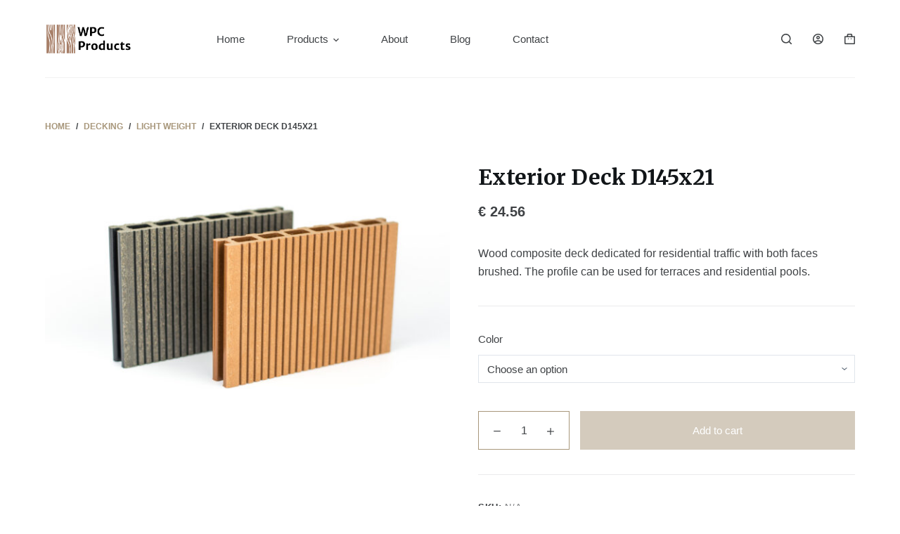

--- FILE ---
content_type: text/html; charset=UTF-8
request_url: https://wpcproducts.com/product/exterior-deck-d145x21/
body_size: 17669
content:

<!doctype html>
<html lang="en">
<head>
	
	<meta charset="UTF-8">
	<meta name="viewport" content="width=device-width, initial-scale=1, maximum-scale=5, viewport-fit=cover">
	<link rel="profile" href="https://gmpg.org/xfn/11">

	<title>Exterior Deck D145x21 &#8211; WPC Products</title>
<meta name='robots' content='max-image-preview:large' />
<link rel='dns-prefetch' href='//fonts.googleapis.com' />
<link rel='dns-prefetch' href='//s.w.org' />
<link rel="alternate" type="application/rss+xml" title="WPC Products &raquo; Feed" href="https://wpcproducts.com/feed/" />
<link rel="alternate" type="application/rss+xml" title="WPC Products &raquo; Comments Feed" href="https://wpcproducts.com/comments/feed/" />
<link rel="alternate" type="application/rss+xml" title="WPC Products &raquo; Exterior Deck D145x21 Comments Feed" href="https://wpcproducts.com/product/exterior-deck-d145x21/feed/" />
		<script>
			window._wpemojiSettings = {"baseUrl":"https:\/\/s.w.org\/images\/core\/emoji\/13.0.1\/72x72\/","ext":".png","svgUrl":"https:\/\/s.w.org\/images\/core\/emoji\/13.0.1\/svg\/","svgExt":".svg","source":{"concatemoji":"https:\/\/wpcproducts.com\/wp-includes\/js\/wp-emoji-release.min.js?ver=5.7.14"}};
			!function(e,a,t){var n,r,o,i=a.createElement("canvas"),p=i.getContext&&i.getContext("2d");function s(e,t){var a=String.fromCharCode;p.clearRect(0,0,i.width,i.height),p.fillText(a.apply(this,e),0,0);e=i.toDataURL();return p.clearRect(0,0,i.width,i.height),p.fillText(a.apply(this,t),0,0),e===i.toDataURL()}function c(e){var t=a.createElement("script");t.src=e,t.defer=t.type="text/javascript",a.getElementsByTagName("head")[0].appendChild(t)}for(o=Array("flag","emoji"),t.supports={everything:!0,everythingExceptFlag:!0},r=0;r<o.length;r++)t.supports[o[r]]=function(e){if(!p||!p.fillText)return!1;switch(p.textBaseline="top",p.font="600 32px Arial",e){case"flag":return s([127987,65039,8205,9895,65039],[127987,65039,8203,9895,65039])?!1:!s([55356,56826,55356,56819],[55356,56826,8203,55356,56819])&&!s([55356,57332,56128,56423,56128,56418,56128,56421,56128,56430,56128,56423,56128,56447],[55356,57332,8203,56128,56423,8203,56128,56418,8203,56128,56421,8203,56128,56430,8203,56128,56423,8203,56128,56447]);case"emoji":return!s([55357,56424,8205,55356,57212],[55357,56424,8203,55356,57212])}return!1}(o[r]),t.supports.everything=t.supports.everything&&t.supports[o[r]],"flag"!==o[r]&&(t.supports.everythingExceptFlag=t.supports.everythingExceptFlag&&t.supports[o[r]]);t.supports.everythingExceptFlag=t.supports.everythingExceptFlag&&!t.supports.flag,t.DOMReady=!1,t.readyCallback=function(){t.DOMReady=!0},t.supports.everything||(n=function(){t.readyCallback()},a.addEventListener?(a.addEventListener("DOMContentLoaded",n,!1),e.addEventListener("load",n,!1)):(e.attachEvent("onload",n),a.attachEvent("onreadystatechange",function(){"complete"===a.readyState&&t.readyCallback()})),(n=t.source||{}).concatemoji?c(n.concatemoji):n.wpemoji&&n.twemoji&&(c(n.twemoji),c(n.wpemoji)))}(window,document,window._wpemojiSettings);
		</script>
		<style>
img.wp-smiley,
img.emoji {
	display: inline !important;
	border: none !important;
	box-shadow: none !important;
	height: 1em !important;
	width: 1em !important;
	margin: 0 .07em !important;
	vertical-align: -0.1em !important;
	background: none !important;
	padding: 0 !important;
}
</style>
	<link rel='stylesheet' id='blocksy-dynamic-global-css'  href='https://wpcproducts.com/wp-content/uploads/blocksy/css/global.css?ver=18984' media='all' />
<link rel='stylesheet' id='wp-codemirror-css'  href='https://wpcproducts.com/wp-includes/js/codemirror/codemirror.min.css?ver=5.29.1-alpha-ee20357' media='all' />
<link rel='stylesheet' id='code-editor-css'  href='https://wpcproducts.com/wp-admin/css/code-editor.min.css?ver=5.7.14' media='all' />
<link rel='stylesheet' id='wp-block-library-css'  href='https://wpcproducts.com/wp-includes/css/dist/block-library/style.min.css?ver=5.7.14' media='all' />
<link rel='stylesheet' id='ugb-style-css-css'  href='https://wpcproducts.com/wp-content/plugins/stackable-ultimate-gutenberg-blocks/dist/frontend_blocks.css?ver=2.17.2' media='all' />
<style id='ugb-style-css-inline-css'>
:root {
			--content-width: 1290px;
		}
</style>
<link rel='stylesheet' id='wc-block-vendors-style-css'  href='https://wpcproducts.com/wp-content/plugins/woocommerce/packages/woocommerce-blocks/build/vendors-style.css?ver=5.3.2' media='all' />
<link rel='stylesheet' id='wc-block-style-css'  href='https://wpcproducts.com/wp-content/plugins/woocommerce/packages/woocommerce-blocks/build/style.css?ver=5.3.2' media='all' />
<link rel='stylesheet' id='fontawesome-free-css'  href='https://wpcproducts.com/wp-content/plugins/getwid/vendors/fontawesome-free/css/all.min.css?ver=5.5.0' media='all' />
<link rel='stylesheet' id='slick-css'  href='https://wpcproducts.com/wp-content/plugins/getwid/vendors/slick/slick/slick.min.css?ver=1.9.0' media='all' />
<link rel='stylesheet' id='slick-theme-css'  href='https://wpcproducts.com/wp-content/plugins/getwid/vendors/slick/slick/slick-theme.min.css?ver=1.9.0' media='all' />
<link rel='stylesheet' id='magnific-popup-css'  href='https://wpcproducts.com/wp-content/plugins/getwid/vendors/magnific-popup/magnific-popup.min.css?ver=1.1.0' media='all' />
<link rel='stylesheet' id='getwid-blocks-css'  href='https://wpcproducts.com/wp-content/plugins/getwid/assets/css/blocks.style.css?ver=1.7.1' media='all' />
<style id='getwid-blocks-inline-css'>
.wp-block-getwid-section .wp-block-getwid-section__wrapper .wp-block-getwid-section__inner-wrapper{max-width: 1290px;}
</style>
<link rel='stylesheet' id='ct-main-styles-css'  href='https://wpcproducts.com/wp-content/themes/blocksy/static/bundle/main.min.css?ver=1.8.3.4' media='all' />
<link rel='stylesheet' id='blocksy-ext-widgets-styles-css'  href='https://wpcproducts.com/wp-content/plugins/blocksy-companion/framework/extensions/widgets/static/bundle/main.min.css?ver=1.8.6.4' media='all' />
<style id='woocommerce-inline-inline-css'>
.woocommerce form .form-row .required { visibility: visible; }
</style>
<link rel='stylesheet' id='ct-woocommerce-styles-css'  href='https://wpcproducts.com/wp-content/themes/blocksy/static/bundle/woocommerce.min.css?ver=1.8.3.4' media='all' />
<link rel='stylesheet' id='blocksy-fonts-font-source-google-css'  href='https://fonts.googleapis.com/css2?family=Merriweather:wght@700&#038;display=swap' media='all' />
<link rel='stylesheet' id='ct-getwid-styles-css'  href='https://wpcproducts.com/wp-content/themes/blocksy/static/bundle/getwid.min.css?ver=1.8.3.4' media='all' />
<link rel='stylesheet' id='ct-share-box-styles-css'  href='https://wpcproducts.com/wp-content/themes/blocksy/static/bundle/share-box.min.css?ver=1.8.3.4' media='all' />
<link rel='stylesheet' id='ct-comments-styles-css'  href='https://wpcproducts.com/wp-content/themes/blocksy/static/bundle/comments.min.css?ver=1.8.3.4' media='all' />
<link rel='stylesheet' id='ct-flexy-styles-css'  href='https://wpcproducts.com/wp-content/themes/blocksy/static/bundle/flexy.min.css?ver=1.8.3.4' media='all' />
<script src='https://wpcproducts.com/wp-includes/js/jquery/jquery.min.js?ver=3.5.1' id='jquery-core-js'></script>
<script src='https://wpcproducts.com/wp-includes/js/jquery/jquery-migrate.min.js?ver=3.3.2' id='jquery-migrate-js'></script>
<script src='https://wpcproducts.com/wp-includes/js/codemirror/codemirror.min.js?ver=5.29.1-alpha-ee20357' id='wp-codemirror-js'></script>
<script src='https://wpcproducts.com/wp-includes/js/underscore.min.js?ver=1.8.3' id='underscore-js'></script>
<script src='https://wpcproducts.com/wp-admin/js/code-editor.min.js?ver=5.7.14' id='code-editor-js'></script>
<script id='code-editor-js-after'>
jQuery.extend( wp.codeEditor.defaultSettings, {"codemirror":{"indentUnit":2,"indentWithTabs":true,"inputStyle":"contenteditable","lineNumbers":true,"lineWrapping":true,"styleActiveLine":true,"continueComments":true,"extraKeys":{"Ctrl-Space":"autocomplete","Ctrl-\/":"toggleComment","Cmd-\/":"toggleComment","Alt-F":"findPersistent","Ctrl-F":"findPersistent","Cmd-F":"findPersistent"},"direction":"ltr","gutters":[],"mode":"text\/css","lint":false,"autoCloseBrackets":true,"matchBrackets":true,"tabSize":2},"csslint":{"errors":true,"box-model":true,"display-property-grouping":true,"duplicate-properties":true,"known-properties":true,"outline-none":true},"jshint":{"boss":true,"curly":true,"eqeqeq":true,"eqnull":true,"es3":true,"expr":true,"immed":true,"noarg":true,"nonbsp":true,"onevar":true,"quotmark":"single","trailing":true,"undef":true,"unused":true,"browser":true,"globals":{"_":false,"Backbone":false,"jQuery":false,"JSON":false,"wp":false}},"htmlhint":{"tagname-lowercase":true,"attr-lowercase":true,"attr-value-double-quotes":false,"doctype-first":false,"tag-pair":true,"spec-char-escape":true,"id-unique":true,"src-not-empty":true,"attr-no-duplication":true,"alt-require":true,"space-tab-mixed-disabled":"tab","attr-unsafe-chars":true}} );
</script>
<script id='ugb-block-frontend-js-js-extra'>
var stackable = {"restUrl":"https:\/\/wpcproducts.com\/wp-json\/"};
</script>
<script src='https://wpcproducts.com/wp-content/plugins/stackable-ultimate-gutenberg-blocks/dist/frontend_blocks.js?ver=2.17.2' id='ugb-block-frontend-js-js'></script>
<link rel="https://api.w.org/" href="https://wpcproducts.com/wp-json/" /><link rel="alternate" type="application/json" href="https://wpcproducts.com/wp-json/wp/v2/product/1764" /><link rel="EditURI" type="application/rsd+xml" title="RSD" href="https://wpcproducts.com/xmlrpc.php?rsd" />
<link rel="wlwmanifest" type="application/wlwmanifest+xml" href="https://wpcproducts.com/wp-includes/wlwmanifest.xml" /> 
<meta name="generator" content="WordPress 5.7.14" />
<meta name="generator" content="WooCommerce 5.5.1" />
<link rel="canonical" href="https://wpcproducts.com/product/exterior-deck-d145x21/" />
<link rel='shortlink' href='https://wpcproducts.com/?p=1764' />
<link rel="alternate" type="application/json+oembed" href="https://wpcproducts.com/wp-json/oembed/1.0/embed?url=https%3A%2F%2Fwpcproducts.com%2Fproduct%2Fexterior-deck-d145x21%2F" />
<link rel="alternate" type="text/xml+oembed" href="https://wpcproducts.com/wp-json/oembed/1.0/embed?url=https%3A%2F%2Fwpcproducts.com%2Fproduct%2Fexterior-deck-d145x21%2F&#038;format=xml" />
<noscript><link rel='stylesheet' href='https://wpcproducts.com/wp-content/themes/blocksy/static/bundle/no-scripts.min.css' type='text/css' /></noscript>
	<noscript><style>.woocommerce-product-gallery{ opacity: 1 !important; }</style></noscript>
	<style>.recentcomments a{display:inline !important;padding:0 !important;margin:0 !important;}</style><link rel="icon" href="https://wpcproducts.com/wp-content/uploads/2021/06/Logo-wpc-100x100.png" sizes="32x32" />
<link rel="icon" href="https://wpcproducts.com/wp-content/uploads/2021/06/Logo-wpc-300x300.png" sizes="192x192" />
<link rel="apple-touch-icon" href="https://wpcproducts.com/wp-content/uploads/2021/06/Logo-wpc-300x300.png" />
<meta name="msapplication-TileImage" content="https://wpcproducts.com/wp-content/uploads/2021/06/Logo-wpc-300x300.png" />
		<style id="wp-custom-css">
			.onsale, .out-of-stock-badge,
.ct-share-box[data-type="type-2"] span {
	border-radius: 0;
}
		</style>
			</head>

<body class="product-template-default single single-product postid-1764 wp-custom-logo wp-embed-responsive theme-blocksy woocommerce woocommerce-page woocommerce-no-js ct-loading" data-link="type-2" data-prefix="product" data-header="type-1:sticky" data-footer="type-1" itemscope="itemscope" itemtype="https://schema.org/Blog" >

<a class="skip-link show-on-focus" href="#main">
	Skip to content</a>


<div id="main-container">
	<header id="header" class="ct-header" data-id="type-1" itemscope="" itemtype="https://schema.org/WPHeader" ><div data-device="desktop" ><div class="ct-sticky-container"><div data-sticky="shrink"><div data-row="middle" data-column-set="2" ><div class="ct-container" ><div data-column="start" data-placements="1" ><div data-items="primary" >
<div	class="site-branding"
	data-id="logo" 		itemscope="itemscope" itemtype="https://schema.org/Organization" >

			<a href="https://wpcproducts.com/" class="site-logo-container" rel="home"><img width="401" height="146" src="https://wpcproducts.com/wp-content/uploads/2021/06/Logo-home.png" class="default-logo" alt="WPC Products" loading="lazy" /></a>	
	</div>


<nav
	id="header-menu-1"
	class="header-menu-1"
	data-id="menu" 	data-menu="type-2:center"
	data-dropdown="type-1:simple"		data-responsive="no"	itemscope="" itemtype="http://schema.org/SiteNavigationElement" >

	<ul id="menu-main-menu" class="menu"><li id="menu-item-1422" class="menu-item menu-item-type-post_type menu-item-object-page menu-item-home menu-item-1422"><a href="https://wpcproducts.com/">Home</a></li>
<li id="menu-item-1423" class="menu-item menu-item-type-post_type menu-item-object-page menu-item-has-children current_page_parent menu-item-1423 animated-submenu"><a href="https://wpcproducts.com/shop/">Products<span class="child-indicator" aria-label="Menu dropdown indicator"><svg width="8" height="8" viewBox="0 0 15 15" aria-label="Menu dropdown icon"><path d="M2.1,3.2l5.4,5.4l5.4-5.4L15,4.3l-7.5,7.5L0,4.3L2.1,3.2z"/></svg></span></a>
<ul class="sub-menu">
	<li id="menu-item-2160" class="menu-item menu-item-type-taxonomy menu-item-object-product_cat current-product-ancestor current-menu-parent current-product-parent menu-item-2160"><a href="https://wpcproducts.com/product-category/decking/light-weight/">Light Weight Deck</a></li>
	<li id="menu-item-2162" class="menu-item menu-item-type-taxonomy menu-item-object-product_cat menu-item-2162"><a href="https://wpcproducts.com/product-category/decking/heavy-duty/">Heavy Duty Deck</a></li>
	<li id="menu-item-2163" class="menu-item menu-item-type-taxonomy menu-item-object-product_cat menu-item-2163"><a href="https://wpcproducts.com/product-category/decking/closing-profiles/">Closing Profiles</a></li>
	<li id="menu-item-2159" class="menu-item menu-item-type-taxonomy menu-item-object-product_cat menu-item-2159"><a href="https://wpcproducts.com/product-category/wall-cladding/">Wall Cladding</a></li>
	<li id="menu-item-2161" class="menu-item menu-item-type-taxonomy menu-item-object-product_cat menu-item-2161"><a href="https://wpcproducts.com/product-category/decking/keel/">Keel</a></li>
	<li id="menu-item-2166" class="menu-item menu-item-type-custom menu-item-object-custom menu-item-2166"><a href="https://wpcproducts.com/product-category/fences-and-rails/">Fence and Rails</a></li>
	<li id="menu-item-2158" class="menu-item menu-item-type-taxonomy menu-item-object-product_cat menu-item-2158"><a href="https://wpcproducts.com/product-category/accessories/">Accessories</a></li>
</ul>
</li>
<li id="menu-item-1424" class="menu-item menu-item-type-post_type menu-item-object-page menu-item-1424"><a href="https://wpcproducts.com/about-us/">About</a></li>
<li id="menu-item-1426" class="menu-item menu-item-type-post_type menu-item-object-page menu-item-1426"><a href="https://wpcproducts.com/blog/">Blog</a></li>
<li id="menu-item-1425" class="menu-item menu-item-type-post_type menu-item-object-page menu-item-1425"><a href="https://wpcproducts.com/contact-us/">Contact</a></li>
</ul></nav>

</div></div><div data-column="end" data-placements="1" ><div data-items="primary" >
<a href="#search-modal"
	class="ct-header-search "
	aria-label="Search"
	data-label="left"
	data-id="search" >

	<span class="ct-label ct-hidden-sm ct-hidden-md ct-hidden-lg">Search</span>

	<svg class="ct-icon" width="15" height="15" viewBox="0 0 15 15" aria-label="Search header icon">
		<path d="M14.8,13.7L12,11c0.9-1.2,1.5-2.6,1.5-4.2c0-3.7-3-6.8-6.8-6.8S0,3,0,6.8s3,6.8,6.8,6.8c1.6,0,3.1-0.6,4.2-1.5l2.8,2.8c0.1,0.1,0.3,0.2,0.5,0.2s0.4-0.1,0.5-0.2C15.1,14.5,15.1,14,14.8,13.7z M1.5,6.8c0-2.9,2.4-5.2,5.2-5.2S12,3.9,12,6.8S9.6,12,6.8,12S1.5,9.6,1.5,6.8z"/>
	</svg>
</a>
<a data-id="account" class="ct-header-account" data-state="out" data-label="right" href="#account-modal" ><svg class="ct-icon" width="15" height="15" viewBox="0 0 15 15" aria-label="Account header icon"><path d="M7.5,0C3.4,0,0,3.4,0,7.5c0,1.7,0.5,3.2,1.5,4.5c1.4,1.9,3.6,3,6,3s4.6-1.1,6-3c1-1.3,1.5-2.9,1.5-4.5C15,3.4,11.6,0,7.5,0zM7.5,13.5c-1.4,0-2.8-0.5-3.8-1.4c1.1-0.9,2.4-1.4,3.8-1.4s2.8,0.5,3.8,1.4C10.3,13,8.9,13.5,7.5,13.5z M12.3,11c-1.3-1.1-3-1.8-4.8-1.8S4,9.9,2.7,11c-0.8-1-1.2-2.2-1.2-3.5c0-3.3,2.7-6,6-6s6,2.7,6,6C13.5,8.8,13.1,10,12.3,11zM7.5,3C6.1,3,5,4.1,5,5.5S6.1,8,7.5,8S10,6.9,10,5.5S8.9,3,7.5,3zM7.5,6.5c-0.5,0-1-0.5-1-1s0.5-1,1-1s1,0.5,1,1S8,6.5,7.5,6.5z"/></svg></a>
<div
	class="ct-header-cart "
	data-id="cart" >

	
<a class="ct-cart-item"
	href="https://wpcproducts.com/cart/"
			data-label="left"
	aria-label="Cart"
	>

	

	<span class="ct-icon-container">
		<svg class="ct-icon" width="15" height="15" viewBox="0 0 15 15" aria-label="Cart header icon"><path d="M11.2,3.5V1.8c0-1-0.8-1.8-1.8-1.8h-4c-1,0-1.8,0.8-1.8,1.8v1.8H0v9.8c0,1,0.8,1.8,1.8,1.8h11.5c1,0,1.8-0.8,1.8-1.8V3.5H11.2zM5.2,1.8c0-0.1,0.1-0.2,0.2-0.2h4c0.1,0,0.2,0.1,0.2,0.2v1.8H5.2V1.8z M13.5,13.2c0,0.1-0.1,0.2-0.2,0.2H1.8c-0.1,0-0.2-0.1-0.2-0.2V5h12V13.2zM5.5,8c0.4,0,0.8-0.3,0.8-0.8S5.9,6.5,5.5,6.5S4.8,6.8,4.8,7.2C4.8,7.7,5.1,8,5.5,8zM9.5,8c0.4,0,0.8-0.3,0.8-0.8S9.9,6.5,9.5,6.5S8.8,6.8,8.8,7.2C8.8,7.7,9.1,8,9.5,8z"/></svg>	</span>
</a>

<div class="ct-cart-content" >

	<p class="woocommerce-mini-cart__empty-message">No products in the cart.</p>


</div></div>
</div></div></div></div></div></div></div><div data-device="mobile" ><div class="ct-sticky-container"><div data-sticky="shrink"><div data-row="middle" data-column-set="2" ><div class="ct-container" ><div data-column="start" data-placements="1" ><div data-items="primary" >
<div	class="site-branding"
	data-id="logo" 		itemscope="itemscope" itemtype="https://schema.org/Organization" >

			<a href="https://wpcproducts.com/" class="site-logo-container" rel="home"><img width="401" height="146" src="https://wpcproducts.com/wp-content/uploads/2021/06/Logo-home.png" class="default-logo" alt="WPC Products" loading="lazy" /></a>	
	</div>

</div></div><div data-column="end" data-placements="1" ><div data-items="primary" ><a data-id="account" class="ct-header-account" data-state="out" data-label="right" href="#account-modal" ><svg class="ct-icon" width="15" height="15" viewBox="0 0 15 15" aria-label="Account header icon"><path d="M7.5,0C3.4,0,0,3.4,0,7.5c0,1.7,0.5,3.2,1.5,4.5c1.4,1.9,3.6,3,6,3s4.6-1.1,6-3c1-1.3,1.5-2.9,1.5-4.5C15,3.4,11.6,0,7.5,0zM7.5,13.5c-1.4,0-2.8-0.5-3.8-1.4c1.1-0.9,2.4-1.4,3.8-1.4s2.8,0.5,3.8,1.4C10.3,13,8.9,13.5,7.5,13.5z M12.3,11c-1.3-1.1-3-1.8-4.8-1.8S4,9.9,2.7,11c-0.8-1-1.2-2.2-1.2-3.5c0-3.3,2.7-6,6-6s6,2.7,6,6C13.5,8.8,13.1,10,12.3,11zM7.5,3C6.1,3,5,4.1,5,5.5S6.1,8,7.5,8S10,6.9,10,5.5S8.9,3,7.5,3zM7.5,6.5c-0.5,0-1-0.5-1-1s0.5-1,1-1s1,0.5,1,1S8,6.5,7.5,6.5z"/></svg></a>
<div
	class="ct-header-cart "
	data-id="cart" >

	
<a class="ct-cart-item"
	href="https://wpcproducts.com/cart/"
			data-label="left"
	aria-label="Cart"
	>

	

	<span class="ct-icon-container">
		<svg class="ct-icon" width="15" height="15" viewBox="0 0 15 15" aria-label="Cart header icon"><path d="M11.2,3.5V1.8c0-1-0.8-1.8-1.8-1.8h-4c-1,0-1.8,0.8-1.8,1.8v1.8H0v9.8c0,1,0.8,1.8,1.8,1.8h11.5c1,0,1.8-0.8,1.8-1.8V3.5H11.2zM5.2,1.8c0-0.1,0.1-0.2,0.2-0.2h4c0.1,0,0.2,0.1,0.2,0.2v1.8H5.2V1.8z M13.5,13.2c0,0.1-0.1,0.2-0.2,0.2H1.8c-0.1,0-0.2-0.1-0.2-0.2V5h12V13.2zM5.5,8c0.4,0,0.8-0.3,0.8-0.8S5.9,6.5,5.5,6.5S4.8,6.8,4.8,7.2C4.8,7.7,5.1,8,5.5,8zM9.5,8c0.4,0,0.8-0.3,0.8-0.8S9.9,6.5,9.5,6.5S8.8,6.8,8.8,7.2C8.8,7.7,9.1,8,9.5,8z"/></svg>	</span>
</a>

<div class="ct-cart-content" >

	<p class="woocommerce-mini-cart__empty-message">No products in the cart.</p>


</div></div>

<a
	href="#offcanvas"
	class="ct-header-trigger"
	data-design="simple"
	data-label="right"
	aria-label="Menu"
	data-id="trigger" >

	<span class="ct-label ct-hidden-sm ct-hidden-md ct-hidden-lg">Menu</span>

	<svg
		class="ct-trigger ct-icon"
		width="18" height="14" viewBox="0 0 18 14"
		aria-label="Off-canvas trigger icon"
		data-type="type-1">

		<rect y="0.00" width="18" height="1.7" rx="1"/>
		<rect y="6.15" width="18" height="1.7" rx="1"/>
		<rect y="12.3" width="18" height="1.7" rx="1"/>
	</svg>

</a>
</div></div></div></div></div></div></div></header>
	<main id="main" class="site-main hfeed" itemscope="itemscope" itemtype="https://schema.org/CreativeWork" >

		
	<div class="ct-container-full" data-content="normal"   data-vertical-spacing="top:bottom"><article class="post-1764">
<div class="hero-section" data-type="type-1" >
	<header class="entry-header">
		
			<nav class="ct-breadcrumbs" itemscope="" itemtype="http://schema.org/BreadcrumbList" ><span class="first-item" itemscope="" itemprop="itemListElement" itemtype="http://schema.org/ListItem" ><meta itemprop="position" content="1"><a href="https://wpcproducts.com/" itemprop="item" ><span itemprop="name" >Home</span></a><meta itemprop="url" content="https://wpcproducts.com/"/><span class="separator">/</span></span><span class="0-item" itemscope="" itemprop="itemListElement" itemtype="http://schema.org/ListItem" ><meta itemprop="position" content="2"><a href="https://wpcproducts.com/product-category/decking/" itemprop="item" ><span itemprop="name" >Decking</span></a><meta itemprop="url" content="https://wpcproducts.com/product-category/decking/"/><span class="separator">/</span></span><span class="1-item" itemscope="" itemprop="itemListElement" itemtype="http://schema.org/ListItem" ><meta itemprop="position" content="3"><a href="https://wpcproducts.com/product-category/decking/light-weight/" itemprop="item" ><span itemprop="name" >Light Weight</span></a><meta itemprop="url" content="https://wpcproducts.com/product-category/decking/light-weight/"/><span class="separator">/</span></span><span class="last-item" itemscope="" itemprop="itemListElement" itemtype="http://schema.org/ListItem" ><meta itemprop="position" content="4"><span itemprop="name" >Exterior Deck D145x21</span><meta itemprop="url" content="https://wpcproducts.com/product/exterior-deck-d145x21/"/></span>			</nav>

			</header>
</div>

					
			<div class="woocommerce-notices-wrapper"></div><div id="product-1764" class="product type-product post-1764 status-publish first instock product_cat-light-weight has-post-thumbnail featured shipping-taxable purchasable product-type-variable ct-default-gallery ct-ajax-add-to-cart thumbs-bottom sticky-summary">

	<div class="product-entry-wrapper"><div class="woocommerce-product-gallery" >
	<div
		class="flexy-container"
		data-flexy="no">

		<div class="flexy">
			<div class="flexy-view" data-flexy-view="boxed">
				<div
					class="flexy-items "
					data-height="dynamic">
					<div ><a class="ct-image-container ct-lazy" href="https://wpcproducts.com/wp-content/uploads/2021/07/D-145X21-2-scaled.jpg" data-width="2560" data-height="1707"><img width="600" height="400" class="attachment-woocommerce_single size-woocommerce_single" alt="" loading="lazy" sizes="(max-width: 600px) 100vw, 600px" data-ct-lazy="https://wpcproducts.com/wp-content/uploads/2021/07/D-145X21-2-600x400.jpg" data-ct-lazy-set="https://wpcproducts.com/wp-content/uploads/2021/07/D-145X21-2-600x400.jpg 600w, https://wpcproducts.com/wp-content/uploads/2021/07/D-145X21-2-300x200.jpg 300w, https://wpcproducts.com/wp-content/uploads/2021/07/D-145X21-2-1024x683.jpg 1024w, https://wpcproducts.com/wp-content/uploads/2021/07/D-145X21-2-768x512.jpg 768w, https://wpcproducts.com/wp-content/uploads/2021/07/D-145X21-2-1536x1024.jpg 1536w, https://wpcproducts.com/wp-content/uploads/2021/07/D-145X21-2-2048x1365.jpg 2048w" data-object-fit="~" itemprop="image" /><noscript><img width="600" height="400" src="https://wpcproducts.com/wp-content/uploads/2021/07/D-145X21-2-600x400.jpg" class="attachment-woocommerce_single size-woocommerce_single" alt="" loading="lazy" srcset="https://wpcproducts.com/wp-content/uploads/2021/07/D-145X21-2-600x400.jpg 600w, https://wpcproducts.com/wp-content/uploads/2021/07/D-145X21-2-300x200.jpg 300w, https://wpcproducts.com/wp-content/uploads/2021/07/D-145X21-2-1024x683.jpg 1024w, https://wpcproducts.com/wp-content/uploads/2021/07/D-145X21-2-768x512.jpg 768w, https://wpcproducts.com/wp-content/uploads/2021/07/D-145X21-2-1536x1024.jpg 1536w, https://wpcproducts.com/wp-content/uploads/2021/07/D-145X21-2-2048x1365.jpg 2048w" sizes="(max-width: 600px) 100vw, 600px" /></noscript><span class="ct-ratio" style="padding-bottom: 66.7%"></span></a></div><div ><a class="ct-image-container ct-lazy" href="https://wpcproducts.com/wp-content/uploads/2021/07/D-145X21-3-scaled.jpg" data-width="2560" data-height="1707"><img width="600" height="400" class="attachment-woocommerce_single size-woocommerce_single" alt="" loading="lazy" sizes="(max-width: 600px) 100vw, 600px" data-ct-lazy="https://wpcproducts.com/wp-content/uploads/2021/07/D-145X21-3-600x400.jpg" data-ct-lazy-set="https://wpcproducts.com/wp-content/uploads/2021/07/D-145X21-3-600x400.jpg 600w, https://wpcproducts.com/wp-content/uploads/2021/07/D-145X21-3-300x200.jpg 300w, https://wpcproducts.com/wp-content/uploads/2021/07/D-145X21-3-1024x683.jpg 1024w, https://wpcproducts.com/wp-content/uploads/2021/07/D-145X21-3-768x512.jpg 768w, https://wpcproducts.com/wp-content/uploads/2021/07/D-145X21-3-1536x1024.jpg 1536w, https://wpcproducts.com/wp-content/uploads/2021/07/D-145X21-3-2048x1365.jpg 2048w" data-object-fit="~" itemprop="image" /><noscript><img width="600" height="400" src="https://wpcproducts.com/wp-content/uploads/2021/07/D-145X21-3-600x400.jpg" class="attachment-woocommerce_single size-woocommerce_single" alt="" loading="lazy" srcset="https://wpcproducts.com/wp-content/uploads/2021/07/D-145X21-3-600x400.jpg 600w, https://wpcproducts.com/wp-content/uploads/2021/07/D-145X21-3-300x200.jpg 300w, https://wpcproducts.com/wp-content/uploads/2021/07/D-145X21-3-1024x683.jpg 1024w, https://wpcproducts.com/wp-content/uploads/2021/07/D-145X21-3-768x512.jpg 768w, https://wpcproducts.com/wp-content/uploads/2021/07/D-145X21-3-1536x1024.jpg 1536w, https://wpcproducts.com/wp-content/uploads/2021/07/D-145X21-3-2048x1365.jpg 2048w" sizes="(max-width: 600px) 100vw, 600px" /></noscript><span class="ct-ratio" style="padding-bottom: 66.7%"></span></a></div><div ><a class="ct-image-container ct-lazy" href="https://wpcproducts.com/wp-content/uploads/2021/07/D-145X21-GRI.jpg" data-width="2000" data-height="2000"><img width="600" height="600" class="attachment-woocommerce_single size-woocommerce_single" alt="" loading="lazy" sizes="(max-width: 600px) 100vw, 600px" data-ct-lazy="https://wpcproducts.com/wp-content/uploads/2021/07/D-145X21-GRI-600x600.jpg" data-ct-lazy-set="https://wpcproducts.com/wp-content/uploads/2021/07/D-145X21-GRI-600x600.jpg 600w, https://wpcproducts.com/wp-content/uploads/2021/07/D-145X21-GRI-300x300.jpg 300w, https://wpcproducts.com/wp-content/uploads/2021/07/D-145X21-GRI-1024x1024.jpg 1024w, https://wpcproducts.com/wp-content/uploads/2021/07/D-145X21-GRI-150x150.jpg 150w, https://wpcproducts.com/wp-content/uploads/2021/07/D-145X21-GRI-768x768.jpg 768w, https://wpcproducts.com/wp-content/uploads/2021/07/D-145X21-GRI-1536x1536.jpg 1536w, https://wpcproducts.com/wp-content/uploads/2021/07/D-145X21-GRI-100x100.jpg 100w, https://wpcproducts.com/wp-content/uploads/2021/07/D-145X21-GRI.jpg 2000w" data-object-fit="~" itemprop="image" /><noscript><img width="600" height="600" src="https://wpcproducts.com/wp-content/uploads/2021/07/D-145X21-GRI-600x600.jpg" class="attachment-woocommerce_single size-woocommerce_single" alt="" loading="lazy" srcset="https://wpcproducts.com/wp-content/uploads/2021/07/D-145X21-GRI-600x600.jpg 600w, https://wpcproducts.com/wp-content/uploads/2021/07/D-145X21-GRI-300x300.jpg 300w, https://wpcproducts.com/wp-content/uploads/2021/07/D-145X21-GRI-1024x1024.jpg 1024w, https://wpcproducts.com/wp-content/uploads/2021/07/D-145X21-GRI-150x150.jpg 150w, https://wpcproducts.com/wp-content/uploads/2021/07/D-145X21-GRI-768x768.jpg 768w, https://wpcproducts.com/wp-content/uploads/2021/07/D-145X21-GRI-1536x1536.jpg 1536w, https://wpcproducts.com/wp-content/uploads/2021/07/D-145X21-GRI-100x100.jpg 100w, https://wpcproducts.com/wp-content/uploads/2021/07/D-145X21-GRI.jpg 2000w" sizes="(max-width: 600px) 100vw, 600px" /></noscript><span class="ct-ratio" style="padding-bottom: 100%"></span></a></div><div ><a class="ct-image-container ct-lazy" href="https://wpcproducts.com/wp-content/uploads/2021/07/D-145X21-GRI-FATA-B.jpg" data-width="2000" data-height="2000"><img width="600" height="600" class="attachment-woocommerce_single size-woocommerce_single" alt="" loading="lazy" sizes="(max-width: 600px) 100vw, 600px" data-ct-lazy="https://wpcproducts.com/wp-content/uploads/2021/07/D-145X21-GRI-FATA-B-600x600.jpg" data-ct-lazy-set="https://wpcproducts.com/wp-content/uploads/2021/07/D-145X21-GRI-FATA-B-600x600.jpg 600w, https://wpcproducts.com/wp-content/uploads/2021/07/D-145X21-GRI-FATA-B-300x300.jpg 300w, https://wpcproducts.com/wp-content/uploads/2021/07/D-145X21-GRI-FATA-B-1024x1024.jpg 1024w, https://wpcproducts.com/wp-content/uploads/2021/07/D-145X21-GRI-FATA-B-150x150.jpg 150w, https://wpcproducts.com/wp-content/uploads/2021/07/D-145X21-GRI-FATA-B-768x768.jpg 768w, https://wpcproducts.com/wp-content/uploads/2021/07/D-145X21-GRI-FATA-B-1536x1536.jpg 1536w, https://wpcproducts.com/wp-content/uploads/2021/07/D-145X21-GRI-FATA-B-100x100.jpg 100w, https://wpcproducts.com/wp-content/uploads/2021/07/D-145X21-GRI-FATA-B.jpg 2000w" data-object-fit="~" itemprop="image" /><noscript><img width="600" height="600" src="https://wpcproducts.com/wp-content/uploads/2021/07/D-145X21-GRI-FATA-B-600x600.jpg" class="attachment-woocommerce_single size-woocommerce_single" alt="" loading="lazy" srcset="https://wpcproducts.com/wp-content/uploads/2021/07/D-145X21-GRI-FATA-B-600x600.jpg 600w, https://wpcproducts.com/wp-content/uploads/2021/07/D-145X21-GRI-FATA-B-300x300.jpg 300w, https://wpcproducts.com/wp-content/uploads/2021/07/D-145X21-GRI-FATA-B-1024x1024.jpg 1024w, https://wpcproducts.com/wp-content/uploads/2021/07/D-145X21-GRI-FATA-B-150x150.jpg 150w, https://wpcproducts.com/wp-content/uploads/2021/07/D-145X21-GRI-FATA-B-768x768.jpg 768w, https://wpcproducts.com/wp-content/uploads/2021/07/D-145X21-GRI-FATA-B-1536x1536.jpg 1536w, https://wpcproducts.com/wp-content/uploads/2021/07/D-145X21-GRI-FATA-B-100x100.jpg 100w, https://wpcproducts.com/wp-content/uploads/2021/07/D-145X21-GRI-FATA-B.jpg 2000w" sizes="(max-width: 600px) 100vw, 600px" /></noscript><span class="ct-ratio" style="padding-bottom: 100%"></span></a></div><div ><a class="ct-image-container ct-lazy" href="https://wpcproducts.com/wp-content/uploads/2021/07/D-145X21-GRI-FATA-A.jpg" data-width="2000" data-height="2000"><img width="600" height="600" class="attachment-woocommerce_single size-woocommerce_single" alt="" loading="lazy" sizes="(max-width: 600px) 100vw, 600px" data-ct-lazy="https://wpcproducts.com/wp-content/uploads/2021/07/D-145X21-GRI-FATA-A-600x600.jpg" data-ct-lazy-set="https://wpcproducts.com/wp-content/uploads/2021/07/D-145X21-GRI-FATA-A-600x600.jpg 600w, https://wpcproducts.com/wp-content/uploads/2021/07/D-145X21-GRI-FATA-A-300x300.jpg 300w, https://wpcproducts.com/wp-content/uploads/2021/07/D-145X21-GRI-FATA-A-1024x1024.jpg 1024w, https://wpcproducts.com/wp-content/uploads/2021/07/D-145X21-GRI-FATA-A-150x150.jpg 150w, https://wpcproducts.com/wp-content/uploads/2021/07/D-145X21-GRI-FATA-A-768x768.jpg 768w, https://wpcproducts.com/wp-content/uploads/2021/07/D-145X21-GRI-FATA-A-1536x1536.jpg 1536w, https://wpcproducts.com/wp-content/uploads/2021/07/D-145X21-GRI-FATA-A-100x100.jpg 100w, https://wpcproducts.com/wp-content/uploads/2021/07/D-145X21-GRI-FATA-A.jpg 2000w" data-object-fit="~" itemprop="image" /><noscript><img width="600" height="600" src="https://wpcproducts.com/wp-content/uploads/2021/07/D-145X21-GRI-FATA-A-600x600.jpg" class="attachment-woocommerce_single size-woocommerce_single" alt="" loading="lazy" srcset="https://wpcproducts.com/wp-content/uploads/2021/07/D-145X21-GRI-FATA-A-600x600.jpg 600w, https://wpcproducts.com/wp-content/uploads/2021/07/D-145X21-GRI-FATA-A-300x300.jpg 300w, https://wpcproducts.com/wp-content/uploads/2021/07/D-145X21-GRI-FATA-A-1024x1024.jpg 1024w, https://wpcproducts.com/wp-content/uploads/2021/07/D-145X21-GRI-FATA-A-150x150.jpg 150w, https://wpcproducts.com/wp-content/uploads/2021/07/D-145X21-GRI-FATA-A-768x768.jpg 768w, https://wpcproducts.com/wp-content/uploads/2021/07/D-145X21-GRI-FATA-A-1536x1536.jpg 1536w, https://wpcproducts.com/wp-content/uploads/2021/07/D-145X21-GRI-FATA-A-100x100.jpg 100w, https://wpcproducts.com/wp-content/uploads/2021/07/D-145X21-GRI-FATA-A.jpg 2000w" sizes="(max-width: 600px) 100vw, 600px" /></noscript><span class="ct-ratio" style="padding-bottom: 100%"></span></a></div><div ><a class="ct-image-container ct-lazy" href="https://wpcproducts.com/wp-content/uploads/2021/07/D-145X21-WENGE.jpg" data-width="2000" data-height="2000"><img width="600" height="600" class="attachment-woocommerce_single size-woocommerce_single" alt="" loading="lazy" sizes="(max-width: 600px) 100vw, 600px" data-ct-lazy="https://wpcproducts.com/wp-content/uploads/2021/07/D-145X21-WENGE-600x600.jpg" data-ct-lazy-set="https://wpcproducts.com/wp-content/uploads/2021/07/D-145X21-WENGE-600x600.jpg 600w, https://wpcproducts.com/wp-content/uploads/2021/07/D-145X21-WENGE-300x300.jpg 300w, https://wpcproducts.com/wp-content/uploads/2021/07/D-145X21-WENGE-1024x1024.jpg 1024w, https://wpcproducts.com/wp-content/uploads/2021/07/D-145X21-WENGE-150x150.jpg 150w, https://wpcproducts.com/wp-content/uploads/2021/07/D-145X21-WENGE-768x768.jpg 768w, https://wpcproducts.com/wp-content/uploads/2021/07/D-145X21-WENGE-1536x1536.jpg 1536w, https://wpcproducts.com/wp-content/uploads/2021/07/D-145X21-WENGE-100x100.jpg 100w, https://wpcproducts.com/wp-content/uploads/2021/07/D-145X21-WENGE.jpg 2000w" data-object-fit="~" itemprop="image" /><noscript><img width="600" height="600" src="https://wpcproducts.com/wp-content/uploads/2021/07/D-145X21-WENGE-600x600.jpg" class="attachment-woocommerce_single size-woocommerce_single" alt="" loading="lazy" srcset="https://wpcproducts.com/wp-content/uploads/2021/07/D-145X21-WENGE-600x600.jpg 600w, https://wpcproducts.com/wp-content/uploads/2021/07/D-145X21-WENGE-300x300.jpg 300w, https://wpcproducts.com/wp-content/uploads/2021/07/D-145X21-WENGE-1024x1024.jpg 1024w, https://wpcproducts.com/wp-content/uploads/2021/07/D-145X21-WENGE-150x150.jpg 150w, https://wpcproducts.com/wp-content/uploads/2021/07/D-145X21-WENGE-768x768.jpg 768w, https://wpcproducts.com/wp-content/uploads/2021/07/D-145X21-WENGE-1536x1536.jpg 1536w, https://wpcproducts.com/wp-content/uploads/2021/07/D-145X21-WENGE-100x100.jpg 100w, https://wpcproducts.com/wp-content/uploads/2021/07/D-145X21-WENGE.jpg 2000w" sizes="(max-width: 600px) 100vw, 600px" /></noscript><span class="ct-ratio" style="padding-bottom: 100%"></span></a></div><div ><a class="ct-image-container ct-lazy" href="https://wpcproducts.com/wp-content/uploads/2021/07/D-145X21-WENGE-FATA-B-2.jpg" data-width="2000" data-height="2000"><img width="600" height="600" class="attachment-woocommerce_single size-woocommerce_single" alt="" loading="lazy" sizes="(max-width: 600px) 100vw, 600px" data-ct-lazy="https://wpcproducts.com/wp-content/uploads/2021/07/D-145X21-WENGE-FATA-B-2-600x600.jpg" data-ct-lazy-set="https://wpcproducts.com/wp-content/uploads/2021/07/D-145X21-WENGE-FATA-B-2-600x600.jpg 600w, https://wpcproducts.com/wp-content/uploads/2021/07/D-145X21-WENGE-FATA-B-2-300x300.jpg 300w, https://wpcproducts.com/wp-content/uploads/2021/07/D-145X21-WENGE-FATA-B-2-1024x1024.jpg 1024w, https://wpcproducts.com/wp-content/uploads/2021/07/D-145X21-WENGE-FATA-B-2-150x150.jpg 150w, https://wpcproducts.com/wp-content/uploads/2021/07/D-145X21-WENGE-FATA-B-2-768x768.jpg 768w, https://wpcproducts.com/wp-content/uploads/2021/07/D-145X21-WENGE-FATA-B-2-1536x1536.jpg 1536w, https://wpcproducts.com/wp-content/uploads/2021/07/D-145X21-WENGE-FATA-B-2-100x100.jpg 100w, https://wpcproducts.com/wp-content/uploads/2021/07/D-145X21-WENGE-FATA-B-2.jpg 2000w" data-object-fit="~" itemprop="image" /><noscript><img width="600" height="600" src="https://wpcproducts.com/wp-content/uploads/2021/07/D-145X21-WENGE-FATA-B-2-600x600.jpg" class="attachment-woocommerce_single size-woocommerce_single" alt="" loading="lazy" srcset="https://wpcproducts.com/wp-content/uploads/2021/07/D-145X21-WENGE-FATA-B-2-600x600.jpg 600w, https://wpcproducts.com/wp-content/uploads/2021/07/D-145X21-WENGE-FATA-B-2-300x300.jpg 300w, https://wpcproducts.com/wp-content/uploads/2021/07/D-145X21-WENGE-FATA-B-2-1024x1024.jpg 1024w, https://wpcproducts.com/wp-content/uploads/2021/07/D-145X21-WENGE-FATA-B-2-150x150.jpg 150w, https://wpcproducts.com/wp-content/uploads/2021/07/D-145X21-WENGE-FATA-B-2-768x768.jpg 768w, https://wpcproducts.com/wp-content/uploads/2021/07/D-145X21-WENGE-FATA-B-2-1536x1536.jpg 1536w, https://wpcproducts.com/wp-content/uploads/2021/07/D-145X21-WENGE-FATA-B-2-100x100.jpg 100w, https://wpcproducts.com/wp-content/uploads/2021/07/D-145X21-WENGE-FATA-B-2.jpg 2000w" sizes="(max-width: 600px) 100vw, 600px" /></noscript><span class="ct-ratio" style="padding-bottom: 100%"></span></a></div><div ><a class="ct-image-container ct-lazy" href="https://wpcproducts.com/wp-content/uploads/2021/07/D-145X21-WENGE-FATA-A-2.jpg" data-width="2000" data-height="2000"><img width="600" height="600" class="attachment-woocommerce_single size-woocommerce_single" alt="" loading="lazy" sizes="(max-width: 600px) 100vw, 600px" data-ct-lazy="https://wpcproducts.com/wp-content/uploads/2021/07/D-145X21-WENGE-FATA-A-2-600x600.jpg" data-ct-lazy-set="https://wpcproducts.com/wp-content/uploads/2021/07/D-145X21-WENGE-FATA-A-2-600x600.jpg 600w, https://wpcproducts.com/wp-content/uploads/2021/07/D-145X21-WENGE-FATA-A-2-300x300.jpg 300w, https://wpcproducts.com/wp-content/uploads/2021/07/D-145X21-WENGE-FATA-A-2-1024x1024.jpg 1024w, https://wpcproducts.com/wp-content/uploads/2021/07/D-145X21-WENGE-FATA-A-2-150x150.jpg 150w, https://wpcproducts.com/wp-content/uploads/2021/07/D-145X21-WENGE-FATA-A-2-768x768.jpg 768w, https://wpcproducts.com/wp-content/uploads/2021/07/D-145X21-WENGE-FATA-A-2-1536x1536.jpg 1536w, https://wpcproducts.com/wp-content/uploads/2021/07/D-145X21-WENGE-FATA-A-2-100x100.jpg 100w, https://wpcproducts.com/wp-content/uploads/2021/07/D-145X21-WENGE-FATA-A-2.jpg 2000w" data-object-fit="~" itemprop="image" /><noscript><img width="600" height="600" src="https://wpcproducts.com/wp-content/uploads/2021/07/D-145X21-WENGE-FATA-A-2-600x600.jpg" class="attachment-woocommerce_single size-woocommerce_single" alt="" loading="lazy" srcset="https://wpcproducts.com/wp-content/uploads/2021/07/D-145X21-WENGE-FATA-A-2-600x600.jpg 600w, https://wpcproducts.com/wp-content/uploads/2021/07/D-145X21-WENGE-FATA-A-2-300x300.jpg 300w, https://wpcproducts.com/wp-content/uploads/2021/07/D-145X21-WENGE-FATA-A-2-1024x1024.jpg 1024w, https://wpcproducts.com/wp-content/uploads/2021/07/D-145X21-WENGE-FATA-A-2-150x150.jpg 150w, https://wpcproducts.com/wp-content/uploads/2021/07/D-145X21-WENGE-FATA-A-2-768x768.jpg 768w, https://wpcproducts.com/wp-content/uploads/2021/07/D-145X21-WENGE-FATA-A-2-1536x1536.jpg 1536w, https://wpcproducts.com/wp-content/uploads/2021/07/D-145X21-WENGE-FATA-A-2-100x100.jpg 100w, https://wpcproducts.com/wp-content/uploads/2021/07/D-145X21-WENGE-FATA-A-2.jpg 2000w" sizes="(max-width: 600px) 100vw, 600px" /></noscript><span class="ct-ratio" style="padding-bottom: 100%"></span></a></div><div ><a class="ct-image-container ct-lazy" href="https://wpcproducts.com/wp-content/uploads/2021/07/D145X21-Rosebrown2.jpg" data-width="1961" data-height="1949"><img width="600" height="596" class="attachment-woocommerce_single size-woocommerce_single" alt="" loading="lazy" sizes="(max-width: 600px) 100vw, 600px" data-ct-lazy="https://wpcproducts.com/wp-content/uploads/2021/07/D145X21-Rosebrown2-600x596.jpg" data-ct-lazy-set="https://wpcproducts.com/wp-content/uploads/2021/07/D145X21-Rosebrown2-600x596.jpg 600w, https://wpcproducts.com/wp-content/uploads/2021/07/D145X21-Rosebrown2-300x298.jpg 300w, https://wpcproducts.com/wp-content/uploads/2021/07/D145X21-Rosebrown2-1024x1018.jpg 1024w, https://wpcproducts.com/wp-content/uploads/2021/07/D145X21-Rosebrown2-150x150.jpg 150w, https://wpcproducts.com/wp-content/uploads/2021/07/D145X21-Rosebrown2-768x763.jpg 768w, https://wpcproducts.com/wp-content/uploads/2021/07/D145X21-Rosebrown2-1536x1527.jpg 1536w, https://wpcproducts.com/wp-content/uploads/2021/07/D145X21-Rosebrown2-100x100.jpg 100w, https://wpcproducts.com/wp-content/uploads/2021/07/D145X21-Rosebrown2.jpg 1961w" data-object-fit="~" itemprop="image" /><noscript><img width="600" height="596" src="https://wpcproducts.com/wp-content/uploads/2021/07/D145X21-Rosebrown2-600x596.jpg" class="attachment-woocommerce_single size-woocommerce_single" alt="" loading="lazy" srcset="https://wpcproducts.com/wp-content/uploads/2021/07/D145X21-Rosebrown2-600x596.jpg 600w, https://wpcproducts.com/wp-content/uploads/2021/07/D145X21-Rosebrown2-300x298.jpg 300w, https://wpcproducts.com/wp-content/uploads/2021/07/D145X21-Rosebrown2-1024x1018.jpg 1024w, https://wpcproducts.com/wp-content/uploads/2021/07/D145X21-Rosebrown2-150x150.jpg 150w, https://wpcproducts.com/wp-content/uploads/2021/07/D145X21-Rosebrown2-768x763.jpg 768w, https://wpcproducts.com/wp-content/uploads/2021/07/D145X21-Rosebrown2-1536x1527.jpg 1536w, https://wpcproducts.com/wp-content/uploads/2021/07/D145X21-Rosebrown2-100x100.jpg 100w, https://wpcproducts.com/wp-content/uploads/2021/07/D145X21-Rosebrown2.jpg 1961w" sizes="(max-width: 600px) 100vw, 600px" /></noscript><span class="ct-ratio" style="padding-bottom: 99.4%"></span></a></div>				</div>
			</div>

							<span class="flexy-arrow-prev">
					<svg width="16" height="10" viewBox="0 0 16 10">
						<path d="M15.3 4.3h-13l2.8-3c.3-.3.3-.7 0-1-.3-.3-.6-.3-.9 0l-4 4.2-.2.2v.6c0 .1.1.2.2.2l4 4.2c.3.4.6.4.9 0 .3-.3.3-.7 0-1l-2.8-3h13c.2 0 .4-.1.5-.2s.2-.3.2-.5-.1-.4-.2-.5c-.1-.1-.3-.2-.5-.2z"/>
					</svg>
				</span>

				<span class="flexy-arrow-next">
					<svg width="16" height="10" viewBox="0 0 16 10">
						<path d="M.2 4.5c-.1.1-.2.3-.2.5s.1.4.2.5c.1.1.3.2.5.2h13l-2.8 3c-.3.3-.3.7 0 1 .3.3.6.3.9 0l4-4.2.2-.2V5v-.3c0-.1-.1-.2-.2-.2l-4-4.2c-.3-.4-.6-.4-.9 0-.3.3-.3.7 0 1l2.8 3H.7c-.2 0-.4.1-.5.2z"/>
					</svg>
				</span>
					</div>

		<div class="flexy-pills" data-type="thumbs"><ol><li class="active"><span class="ct-image-container ct-lazy" aria-label="Slide 1"><img width="100" height="100" class="attachment-woocommerce_gallery_thumbnail size-woocommerce_gallery_thumbnail" alt="" loading="lazy" sizes="(max-width: 100px) 100vw, 100px" data-ct-lazy="https://wpcproducts.com/wp-content/uploads/2021/07/D-145X21-2-100x100.jpg" data-ct-lazy-set="https://wpcproducts.com/wp-content/uploads/2021/07/D-145X21-2-100x100.jpg 100w, https://wpcproducts.com/wp-content/uploads/2021/07/D-145X21-2-150x150.jpg 150w" data-object-fit="~" itemprop="image" /><noscript><img width="100" height="100" src="https://wpcproducts.com/wp-content/uploads/2021/07/D-145X21-2-100x100.jpg" class="attachment-woocommerce_gallery_thumbnail size-woocommerce_gallery_thumbnail" alt="" loading="lazy" srcset="https://wpcproducts.com/wp-content/uploads/2021/07/D-145X21-2-100x100.jpg 100w, https://wpcproducts.com/wp-content/uploads/2021/07/D-145X21-2-150x150.jpg 150w" sizes="(max-width: 100px) 100vw, 100px" /></noscript><span class="ct-ratio" style="padding-bottom: 100%"></span></span></li><li><span class="ct-image-container ct-lazy" aria-label="Slide 2"><img width="100" height="100" class="attachment-woocommerce_gallery_thumbnail size-woocommerce_gallery_thumbnail" alt="" loading="lazy" sizes="(max-width: 100px) 100vw, 100px" data-ct-lazy="https://wpcproducts.com/wp-content/uploads/2021/07/D-145X21-3-100x100.jpg" data-ct-lazy-set="https://wpcproducts.com/wp-content/uploads/2021/07/D-145X21-3-100x100.jpg 100w, https://wpcproducts.com/wp-content/uploads/2021/07/D-145X21-3-150x150.jpg 150w" data-object-fit="~" itemprop="image" /><noscript><img width="100" height="100" src="https://wpcproducts.com/wp-content/uploads/2021/07/D-145X21-3-100x100.jpg" class="attachment-woocommerce_gallery_thumbnail size-woocommerce_gallery_thumbnail" alt="" loading="lazy" srcset="https://wpcproducts.com/wp-content/uploads/2021/07/D-145X21-3-100x100.jpg 100w, https://wpcproducts.com/wp-content/uploads/2021/07/D-145X21-3-150x150.jpg 150w" sizes="(max-width: 100px) 100vw, 100px" /></noscript><span class="ct-ratio" style="padding-bottom: 100%"></span></span></li><li><span class="ct-image-container ct-lazy" aria-label="Slide 3"><img width="100" height="100" class="attachment-woocommerce_gallery_thumbnail size-woocommerce_gallery_thumbnail" alt="" loading="lazy" sizes="(max-width: 100px) 100vw, 100px" data-ct-lazy="https://wpcproducts.com/wp-content/uploads/2021/07/D-145X21-GRI-100x100.jpg" data-ct-lazy-set="https://wpcproducts.com/wp-content/uploads/2021/07/D-145X21-GRI-100x100.jpg 100w, https://wpcproducts.com/wp-content/uploads/2021/07/D-145X21-GRI-300x300.jpg 300w, https://wpcproducts.com/wp-content/uploads/2021/07/D-145X21-GRI-1024x1024.jpg 1024w, https://wpcproducts.com/wp-content/uploads/2021/07/D-145X21-GRI-150x150.jpg 150w, https://wpcproducts.com/wp-content/uploads/2021/07/D-145X21-GRI-768x768.jpg 768w, https://wpcproducts.com/wp-content/uploads/2021/07/D-145X21-GRI-1536x1536.jpg 1536w, https://wpcproducts.com/wp-content/uploads/2021/07/D-145X21-GRI-600x600.jpg 600w, https://wpcproducts.com/wp-content/uploads/2021/07/D-145X21-GRI.jpg 2000w" data-object-fit="~" itemprop="image" /><noscript><img width="100" height="100" src="https://wpcproducts.com/wp-content/uploads/2021/07/D-145X21-GRI-100x100.jpg" class="attachment-woocommerce_gallery_thumbnail size-woocommerce_gallery_thumbnail" alt="" loading="lazy" srcset="https://wpcproducts.com/wp-content/uploads/2021/07/D-145X21-GRI-100x100.jpg 100w, https://wpcproducts.com/wp-content/uploads/2021/07/D-145X21-GRI-300x300.jpg 300w, https://wpcproducts.com/wp-content/uploads/2021/07/D-145X21-GRI-1024x1024.jpg 1024w, https://wpcproducts.com/wp-content/uploads/2021/07/D-145X21-GRI-150x150.jpg 150w, https://wpcproducts.com/wp-content/uploads/2021/07/D-145X21-GRI-768x768.jpg 768w, https://wpcproducts.com/wp-content/uploads/2021/07/D-145X21-GRI-1536x1536.jpg 1536w, https://wpcproducts.com/wp-content/uploads/2021/07/D-145X21-GRI-600x600.jpg 600w, https://wpcproducts.com/wp-content/uploads/2021/07/D-145X21-GRI.jpg 2000w" sizes="(max-width: 100px) 100vw, 100px" /></noscript><span class="ct-ratio" style="padding-bottom: 100%"></span></span></li><li><span class="ct-image-container ct-lazy" aria-label="Slide 4"><img width="100" height="100" class="attachment-woocommerce_gallery_thumbnail size-woocommerce_gallery_thumbnail" alt="" loading="lazy" sizes="(max-width: 100px) 100vw, 100px" data-ct-lazy="https://wpcproducts.com/wp-content/uploads/2021/07/D-145X21-GRI-FATA-B-100x100.jpg" data-ct-lazy-set="https://wpcproducts.com/wp-content/uploads/2021/07/D-145X21-GRI-FATA-B-100x100.jpg 100w, https://wpcproducts.com/wp-content/uploads/2021/07/D-145X21-GRI-FATA-B-300x300.jpg 300w, https://wpcproducts.com/wp-content/uploads/2021/07/D-145X21-GRI-FATA-B-1024x1024.jpg 1024w, https://wpcproducts.com/wp-content/uploads/2021/07/D-145X21-GRI-FATA-B-150x150.jpg 150w, https://wpcproducts.com/wp-content/uploads/2021/07/D-145X21-GRI-FATA-B-768x768.jpg 768w, https://wpcproducts.com/wp-content/uploads/2021/07/D-145X21-GRI-FATA-B-1536x1536.jpg 1536w, https://wpcproducts.com/wp-content/uploads/2021/07/D-145X21-GRI-FATA-B-600x600.jpg 600w, https://wpcproducts.com/wp-content/uploads/2021/07/D-145X21-GRI-FATA-B.jpg 2000w" data-object-fit="~" itemprop="image" /><noscript><img width="100" height="100" src="https://wpcproducts.com/wp-content/uploads/2021/07/D-145X21-GRI-FATA-B-100x100.jpg" class="attachment-woocommerce_gallery_thumbnail size-woocommerce_gallery_thumbnail" alt="" loading="lazy" srcset="https://wpcproducts.com/wp-content/uploads/2021/07/D-145X21-GRI-FATA-B-100x100.jpg 100w, https://wpcproducts.com/wp-content/uploads/2021/07/D-145X21-GRI-FATA-B-300x300.jpg 300w, https://wpcproducts.com/wp-content/uploads/2021/07/D-145X21-GRI-FATA-B-1024x1024.jpg 1024w, https://wpcproducts.com/wp-content/uploads/2021/07/D-145X21-GRI-FATA-B-150x150.jpg 150w, https://wpcproducts.com/wp-content/uploads/2021/07/D-145X21-GRI-FATA-B-768x768.jpg 768w, https://wpcproducts.com/wp-content/uploads/2021/07/D-145X21-GRI-FATA-B-1536x1536.jpg 1536w, https://wpcproducts.com/wp-content/uploads/2021/07/D-145X21-GRI-FATA-B-600x600.jpg 600w, https://wpcproducts.com/wp-content/uploads/2021/07/D-145X21-GRI-FATA-B.jpg 2000w" sizes="(max-width: 100px) 100vw, 100px" /></noscript><span class="ct-ratio" style="padding-bottom: 100%"></span></span></li><li><span class="ct-image-container ct-lazy" aria-label="Slide 5"><img width="100" height="100" class="attachment-woocommerce_gallery_thumbnail size-woocommerce_gallery_thumbnail" alt="" loading="lazy" sizes="(max-width: 100px) 100vw, 100px" data-ct-lazy="https://wpcproducts.com/wp-content/uploads/2021/07/D-145X21-GRI-FATA-A-100x100.jpg" data-ct-lazy-set="https://wpcproducts.com/wp-content/uploads/2021/07/D-145X21-GRI-FATA-A-100x100.jpg 100w, https://wpcproducts.com/wp-content/uploads/2021/07/D-145X21-GRI-FATA-A-300x300.jpg 300w, https://wpcproducts.com/wp-content/uploads/2021/07/D-145X21-GRI-FATA-A-1024x1024.jpg 1024w, https://wpcproducts.com/wp-content/uploads/2021/07/D-145X21-GRI-FATA-A-150x150.jpg 150w, https://wpcproducts.com/wp-content/uploads/2021/07/D-145X21-GRI-FATA-A-768x768.jpg 768w, https://wpcproducts.com/wp-content/uploads/2021/07/D-145X21-GRI-FATA-A-1536x1536.jpg 1536w, https://wpcproducts.com/wp-content/uploads/2021/07/D-145X21-GRI-FATA-A-600x600.jpg 600w, https://wpcproducts.com/wp-content/uploads/2021/07/D-145X21-GRI-FATA-A.jpg 2000w" data-object-fit="~" itemprop="image" /><noscript><img width="100" height="100" src="https://wpcproducts.com/wp-content/uploads/2021/07/D-145X21-GRI-FATA-A-100x100.jpg" class="attachment-woocommerce_gallery_thumbnail size-woocommerce_gallery_thumbnail" alt="" loading="lazy" srcset="https://wpcproducts.com/wp-content/uploads/2021/07/D-145X21-GRI-FATA-A-100x100.jpg 100w, https://wpcproducts.com/wp-content/uploads/2021/07/D-145X21-GRI-FATA-A-300x300.jpg 300w, https://wpcproducts.com/wp-content/uploads/2021/07/D-145X21-GRI-FATA-A-1024x1024.jpg 1024w, https://wpcproducts.com/wp-content/uploads/2021/07/D-145X21-GRI-FATA-A-150x150.jpg 150w, https://wpcproducts.com/wp-content/uploads/2021/07/D-145X21-GRI-FATA-A-768x768.jpg 768w, https://wpcproducts.com/wp-content/uploads/2021/07/D-145X21-GRI-FATA-A-1536x1536.jpg 1536w, https://wpcproducts.com/wp-content/uploads/2021/07/D-145X21-GRI-FATA-A-600x600.jpg 600w, https://wpcproducts.com/wp-content/uploads/2021/07/D-145X21-GRI-FATA-A.jpg 2000w" sizes="(max-width: 100px) 100vw, 100px" /></noscript><span class="ct-ratio" style="padding-bottom: 100%"></span></span></li><li><span class="ct-image-container ct-lazy" aria-label="Slide 6"><img width="100" height="100" class="attachment-woocommerce_gallery_thumbnail size-woocommerce_gallery_thumbnail" alt="" loading="lazy" sizes="(max-width: 100px) 100vw, 100px" data-ct-lazy="https://wpcproducts.com/wp-content/uploads/2021/07/D-145X21-WENGE-100x100.jpg" data-ct-lazy-set="https://wpcproducts.com/wp-content/uploads/2021/07/D-145X21-WENGE-100x100.jpg 100w, https://wpcproducts.com/wp-content/uploads/2021/07/D-145X21-WENGE-300x300.jpg 300w, https://wpcproducts.com/wp-content/uploads/2021/07/D-145X21-WENGE-1024x1024.jpg 1024w, https://wpcproducts.com/wp-content/uploads/2021/07/D-145X21-WENGE-150x150.jpg 150w, https://wpcproducts.com/wp-content/uploads/2021/07/D-145X21-WENGE-768x768.jpg 768w, https://wpcproducts.com/wp-content/uploads/2021/07/D-145X21-WENGE-1536x1536.jpg 1536w, https://wpcproducts.com/wp-content/uploads/2021/07/D-145X21-WENGE-600x600.jpg 600w, https://wpcproducts.com/wp-content/uploads/2021/07/D-145X21-WENGE.jpg 2000w" data-object-fit="~" itemprop="image" /><noscript><img width="100" height="100" src="https://wpcproducts.com/wp-content/uploads/2021/07/D-145X21-WENGE-100x100.jpg" class="attachment-woocommerce_gallery_thumbnail size-woocommerce_gallery_thumbnail" alt="" loading="lazy" srcset="https://wpcproducts.com/wp-content/uploads/2021/07/D-145X21-WENGE-100x100.jpg 100w, https://wpcproducts.com/wp-content/uploads/2021/07/D-145X21-WENGE-300x300.jpg 300w, https://wpcproducts.com/wp-content/uploads/2021/07/D-145X21-WENGE-1024x1024.jpg 1024w, https://wpcproducts.com/wp-content/uploads/2021/07/D-145X21-WENGE-150x150.jpg 150w, https://wpcproducts.com/wp-content/uploads/2021/07/D-145X21-WENGE-768x768.jpg 768w, https://wpcproducts.com/wp-content/uploads/2021/07/D-145X21-WENGE-1536x1536.jpg 1536w, https://wpcproducts.com/wp-content/uploads/2021/07/D-145X21-WENGE-600x600.jpg 600w, https://wpcproducts.com/wp-content/uploads/2021/07/D-145X21-WENGE.jpg 2000w" sizes="(max-width: 100px) 100vw, 100px" /></noscript><span class="ct-ratio" style="padding-bottom: 100%"></span></span></li><li><span class="ct-image-container ct-lazy" aria-label="Slide 7"><img width="100" height="100" class="attachment-woocommerce_gallery_thumbnail size-woocommerce_gallery_thumbnail" alt="" loading="lazy" sizes="(max-width: 100px) 100vw, 100px" data-ct-lazy="https://wpcproducts.com/wp-content/uploads/2021/07/D-145X21-WENGE-FATA-B-2-100x100.jpg" data-ct-lazy-set="https://wpcproducts.com/wp-content/uploads/2021/07/D-145X21-WENGE-FATA-B-2-100x100.jpg 100w, https://wpcproducts.com/wp-content/uploads/2021/07/D-145X21-WENGE-FATA-B-2-300x300.jpg 300w, https://wpcproducts.com/wp-content/uploads/2021/07/D-145X21-WENGE-FATA-B-2-1024x1024.jpg 1024w, https://wpcproducts.com/wp-content/uploads/2021/07/D-145X21-WENGE-FATA-B-2-150x150.jpg 150w, https://wpcproducts.com/wp-content/uploads/2021/07/D-145X21-WENGE-FATA-B-2-768x768.jpg 768w, https://wpcproducts.com/wp-content/uploads/2021/07/D-145X21-WENGE-FATA-B-2-1536x1536.jpg 1536w, https://wpcproducts.com/wp-content/uploads/2021/07/D-145X21-WENGE-FATA-B-2-600x600.jpg 600w, https://wpcproducts.com/wp-content/uploads/2021/07/D-145X21-WENGE-FATA-B-2.jpg 2000w" data-object-fit="~" itemprop="image" /><noscript><img width="100" height="100" src="https://wpcproducts.com/wp-content/uploads/2021/07/D-145X21-WENGE-FATA-B-2-100x100.jpg" class="attachment-woocommerce_gallery_thumbnail size-woocommerce_gallery_thumbnail" alt="" loading="lazy" srcset="https://wpcproducts.com/wp-content/uploads/2021/07/D-145X21-WENGE-FATA-B-2-100x100.jpg 100w, https://wpcproducts.com/wp-content/uploads/2021/07/D-145X21-WENGE-FATA-B-2-300x300.jpg 300w, https://wpcproducts.com/wp-content/uploads/2021/07/D-145X21-WENGE-FATA-B-2-1024x1024.jpg 1024w, https://wpcproducts.com/wp-content/uploads/2021/07/D-145X21-WENGE-FATA-B-2-150x150.jpg 150w, https://wpcproducts.com/wp-content/uploads/2021/07/D-145X21-WENGE-FATA-B-2-768x768.jpg 768w, https://wpcproducts.com/wp-content/uploads/2021/07/D-145X21-WENGE-FATA-B-2-1536x1536.jpg 1536w, https://wpcproducts.com/wp-content/uploads/2021/07/D-145X21-WENGE-FATA-B-2-600x600.jpg 600w, https://wpcproducts.com/wp-content/uploads/2021/07/D-145X21-WENGE-FATA-B-2.jpg 2000w" sizes="(max-width: 100px) 100vw, 100px" /></noscript><span class="ct-ratio" style="padding-bottom: 100%"></span></span></li><li><span class="ct-image-container ct-lazy" aria-label="Slide 8"><img width="100" height="100" class="attachment-woocommerce_gallery_thumbnail size-woocommerce_gallery_thumbnail" alt="" loading="lazy" sizes="(max-width: 100px) 100vw, 100px" data-ct-lazy="https://wpcproducts.com/wp-content/uploads/2021/07/D-145X21-WENGE-FATA-A-2-100x100.jpg" data-ct-lazy-set="https://wpcproducts.com/wp-content/uploads/2021/07/D-145X21-WENGE-FATA-A-2-100x100.jpg 100w, https://wpcproducts.com/wp-content/uploads/2021/07/D-145X21-WENGE-FATA-A-2-300x300.jpg 300w, https://wpcproducts.com/wp-content/uploads/2021/07/D-145X21-WENGE-FATA-A-2-1024x1024.jpg 1024w, https://wpcproducts.com/wp-content/uploads/2021/07/D-145X21-WENGE-FATA-A-2-150x150.jpg 150w, https://wpcproducts.com/wp-content/uploads/2021/07/D-145X21-WENGE-FATA-A-2-768x768.jpg 768w, https://wpcproducts.com/wp-content/uploads/2021/07/D-145X21-WENGE-FATA-A-2-1536x1536.jpg 1536w, https://wpcproducts.com/wp-content/uploads/2021/07/D-145X21-WENGE-FATA-A-2-600x600.jpg 600w, https://wpcproducts.com/wp-content/uploads/2021/07/D-145X21-WENGE-FATA-A-2.jpg 2000w" data-object-fit="~" itemprop="image" /><noscript><img width="100" height="100" src="https://wpcproducts.com/wp-content/uploads/2021/07/D-145X21-WENGE-FATA-A-2-100x100.jpg" class="attachment-woocommerce_gallery_thumbnail size-woocommerce_gallery_thumbnail" alt="" loading="lazy" srcset="https://wpcproducts.com/wp-content/uploads/2021/07/D-145X21-WENGE-FATA-A-2-100x100.jpg 100w, https://wpcproducts.com/wp-content/uploads/2021/07/D-145X21-WENGE-FATA-A-2-300x300.jpg 300w, https://wpcproducts.com/wp-content/uploads/2021/07/D-145X21-WENGE-FATA-A-2-1024x1024.jpg 1024w, https://wpcproducts.com/wp-content/uploads/2021/07/D-145X21-WENGE-FATA-A-2-150x150.jpg 150w, https://wpcproducts.com/wp-content/uploads/2021/07/D-145X21-WENGE-FATA-A-2-768x768.jpg 768w, https://wpcproducts.com/wp-content/uploads/2021/07/D-145X21-WENGE-FATA-A-2-1536x1536.jpg 1536w, https://wpcproducts.com/wp-content/uploads/2021/07/D-145X21-WENGE-FATA-A-2-600x600.jpg 600w, https://wpcproducts.com/wp-content/uploads/2021/07/D-145X21-WENGE-FATA-A-2.jpg 2000w" sizes="(max-width: 100px) 100vw, 100px" /></noscript><span class="ct-ratio" style="padding-bottom: 100%"></span></span></li><li><span class="ct-image-container ct-lazy" aria-label="Slide 9"><img width="100" height="100" class="attachment-woocommerce_gallery_thumbnail size-woocommerce_gallery_thumbnail" alt="" loading="lazy" sizes="(max-width: 100px) 100vw, 100px" data-ct-lazy="https://wpcproducts.com/wp-content/uploads/2021/07/D145X21-Rosebrown2-100x100.jpg" data-ct-lazy-set="https://wpcproducts.com/wp-content/uploads/2021/07/D145X21-Rosebrown2-100x100.jpg 100w, https://wpcproducts.com/wp-content/uploads/2021/07/D145X21-Rosebrown2-300x298.jpg 300w, https://wpcproducts.com/wp-content/uploads/2021/07/D145X21-Rosebrown2-1024x1018.jpg 1024w, https://wpcproducts.com/wp-content/uploads/2021/07/D145X21-Rosebrown2-150x150.jpg 150w, https://wpcproducts.com/wp-content/uploads/2021/07/D145X21-Rosebrown2-768x763.jpg 768w, https://wpcproducts.com/wp-content/uploads/2021/07/D145X21-Rosebrown2-1536x1527.jpg 1536w, https://wpcproducts.com/wp-content/uploads/2021/07/D145X21-Rosebrown2-600x596.jpg 600w, https://wpcproducts.com/wp-content/uploads/2021/07/D145X21-Rosebrown2.jpg 1961w" data-object-fit="~" itemprop="image" /><noscript><img width="100" height="100" src="https://wpcproducts.com/wp-content/uploads/2021/07/D145X21-Rosebrown2-100x100.jpg" class="attachment-woocommerce_gallery_thumbnail size-woocommerce_gallery_thumbnail" alt="" loading="lazy" srcset="https://wpcproducts.com/wp-content/uploads/2021/07/D145X21-Rosebrown2-100x100.jpg 100w, https://wpcproducts.com/wp-content/uploads/2021/07/D145X21-Rosebrown2-300x298.jpg 300w, https://wpcproducts.com/wp-content/uploads/2021/07/D145X21-Rosebrown2-1024x1018.jpg 1024w, https://wpcproducts.com/wp-content/uploads/2021/07/D145X21-Rosebrown2-150x150.jpg 150w, https://wpcproducts.com/wp-content/uploads/2021/07/D145X21-Rosebrown2-768x763.jpg 768w, https://wpcproducts.com/wp-content/uploads/2021/07/D145X21-Rosebrown2-1536x1527.jpg 1536w, https://wpcproducts.com/wp-content/uploads/2021/07/D145X21-Rosebrown2-600x596.jpg 600w, https://wpcproducts.com/wp-content/uploads/2021/07/D145X21-Rosebrown2.jpg 1961w" sizes="(max-width: 100px) 100vw, 100px" /></noscript><span class="ct-ratio" style="padding-bottom: 100%"></span></span></li></ol></div>	</div>
	</div>
	<div class="summary entry-summary">
		<h1 class="product_title entry-title">Exterior Deck D145x21</h1><p class="price"><span class="woocommerce-Price-amount amount"><bdi><span class="woocommerce-Price-currencySymbol">&euro;</span>&nbsp;24.56</bdi></span></p>
<div class="woocommerce-product-details__short-description">
	<div class="descriere-produs">Wood composite deck dedicated for residential traffic with both faces brushed. The profile can be used for terraces and residential pools.</div>
</div>

<form class="variations_form cart" action="https://wpcproducts.com/product/exterior-deck-d145x21/" method="post" enctype='multipart/form-data' data-product_id="1764" data-product_variations="[{&quot;attributes&quot;:{&quot;attribute_color&quot;:&quot;Dark brown&quot;},&quot;availability_html&quot;:&quot;&quot;,&quot;backorders_allowed&quot;:false,&quot;dimensions&quot;:{&quot;length&quot;:&quot;&quot;,&quot;width&quot;:&quot;&quot;,&quot;height&quot;:&quot;&quot;},&quot;dimensions_html&quot;:&quot;N\/A&quot;,&quot;display_price&quot;:24.56,&quot;display_regular_price&quot;:24.56,&quot;image&quot;:{&quot;title&quot;:&quot;D 145X21 WENGE FATA B (2)&quot;,&quot;caption&quot;:&quot;&quot;,&quot;url&quot;:&quot;https:\/\/wpcproducts.com\/wp-content\/uploads\/2021\/07\/D-145X21-WENGE-FATA-B-2.jpg&quot;,&quot;alt&quot;:&quot;&quot;,&quot;src&quot;:&quot;https:\/\/wpcproducts.com\/wp-content\/uploads\/2021\/07\/D-145X21-WENGE-FATA-B-2-600x600.jpg&quot;,&quot;srcset&quot;:&quot;https:\/\/wpcproducts.com\/wp-content\/uploads\/2021\/07\/D-145X21-WENGE-FATA-B-2-600x600.jpg 600w, https:\/\/wpcproducts.com\/wp-content\/uploads\/2021\/07\/D-145X21-WENGE-FATA-B-2-300x300.jpg 300w, https:\/\/wpcproducts.com\/wp-content\/uploads\/2021\/07\/D-145X21-WENGE-FATA-B-2-1024x1024.jpg 1024w, https:\/\/wpcproducts.com\/wp-content\/uploads\/2021\/07\/D-145X21-WENGE-FATA-B-2-150x150.jpg 150w, https:\/\/wpcproducts.com\/wp-content\/uploads\/2021\/07\/D-145X21-WENGE-FATA-B-2-768x768.jpg 768w, https:\/\/wpcproducts.com\/wp-content\/uploads\/2021\/07\/D-145X21-WENGE-FATA-B-2-1536x1536.jpg 1536w, https:\/\/wpcproducts.com\/wp-content\/uploads\/2021\/07\/D-145X21-WENGE-FATA-B-2-100x100.jpg 100w, https:\/\/wpcproducts.com\/wp-content\/uploads\/2021\/07\/D-145X21-WENGE-FATA-B-2.jpg 2000w&quot;,&quot;sizes&quot;:&quot;(max-width: 600px) 100vw, 600px&quot;,&quot;full_src&quot;:&quot;https:\/\/wpcproducts.com\/wp-content\/uploads\/2021\/07\/D-145X21-WENGE-FATA-B-2.jpg&quot;,&quot;full_src_w&quot;:2000,&quot;full_src_h&quot;:2000,&quot;gallery_thumbnail_src&quot;:&quot;https:\/\/wpcproducts.com\/wp-content\/uploads\/2021\/07\/D-145X21-WENGE-FATA-B-2-100x100.jpg&quot;,&quot;gallery_thumbnail_src_w&quot;:100,&quot;gallery_thumbnail_src_h&quot;:100,&quot;thumb_src&quot;:&quot;https:\/\/wpcproducts.com\/wp-content\/uploads\/2021\/07\/D-145X21-WENGE-FATA-B-2-300x300.jpg&quot;,&quot;thumb_src_w&quot;:300,&quot;thumb_src_h&quot;:300,&quot;src_w&quot;:600,&quot;src_h&quot;:600},&quot;image_id&quot;:1773,&quot;is_downloadable&quot;:false,&quot;is_in_stock&quot;:true,&quot;is_purchasable&quot;:true,&quot;is_sold_individually&quot;:&quot;no&quot;,&quot;is_virtual&quot;:false,&quot;max_qty&quot;:&quot;&quot;,&quot;min_qty&quot;:1,&quot;price_html&quot;:&quot;&quot;,&quot;sku&quot;:&quot;&quot;,&quot;variation_description&quot;:&quot;&quot;,&quot;variation_id&quot;:1765,&quot;variation_is_active&quot;:true,&quot;variation_is_visible&quot;:true,&quot;weight&quot;:&quot;&quot;,&quot;weight_html&quot;:&quot;N\/A&quot;,&quot;blocksy_gallery_source&quot;:&quot;default&quot;},{&quot;attributes&quot;:{&quot;attribute_color&quot;:&quot;Grey&quot;},&quot;availability_html&quot;:&quot;&quot;,&quot;backorders_allowed&quot;:false,&quot;dimensions&quot;:{&quot;length&quot;:&quot;&quot;,&quot;width&quot;:&quot;&quot;,&quot;height&quot;:&quot;&quot;},&quot;dimensions_html&quot;:&quot;N\/A&quot;,&quot;display_price&quot;:24.56,&quot;display_regular_price&quot;:24.56,&quot;image&quot;:{&quot;title&quot;:&quot;D 145X21 GRI FATA B&quot;,&quot;caption&quot;:&quot;&quot;,&quot;url&quot;:&quot;https:\/\/wpcproducts.com\/wp-content\/uploads\/2021\/07\/D-145X21-GRI-FATA-B.jpg&quot;,&quot;alt&quot;:&quot;&quot;,&quot;src&quot;:&quot;https:\/\/wpcproducts.com\/wp-content\/uploads\/2021\/07\/D-145X21-GRI-FATA-B-600x600.jpg&quot;,&quot;srcset&quot;:&quot;https:\/\/wpcproducts.com\/wp-content\/uploads\/2021\/07\/D-145X21-GRI-FATA-B-600x600.jpg 600w, https:\/\/wpcproducts.com\/wp-content\/uploads\/2021\/07\/D-145X21-GRI-FATA-B-300x300.jpg 300w, https:\/\/wpcproducts.com\/wp-content\/uploads\/2021\/07\/D-145X21-GRI-FATA-B-1024x1024.jpg 1024w, https:\/\/wpcproducts.com\/wp-content\/uploads\/2021\/07\/D-145X21-GRI-FATA-B-150x150.jpg 150w, https:\/\/wpcproducts.com\/wp-content\/uploads\/2021\/07\/D-145X21-GRI-FATA-B-768x768.jpg 768w, https:\/\/wpcproducts.com\/wp-content\/uploads\/2021\/07\/D-145X21-GRI-FATA-B-1536x1536.jpg 1536w, https:\/\/wpcproducts.com\/wp-content\/uploads\/2021\/07\/D-145X21-GRI-FATA-B-100x100.jpg 100w, https:\/\/wpcproducts.com\/wp-content\/uploads\/2021\/07\/D-145X21-GRI-FATA-B.jpg 2000w&quot;,&quot;sizes&quot;:&quot;(max-width: 600px) 100vw, 600px&quot;,&quot;full_src&quot;:&quot;https:\/\/wpcproducts.com\/wp-content\/uploads\/2021\/07\/D-145X21-GRI-FATA-B.jpg&quot;,&quot;full_src_w&quot;:2000,&quot;full_src_h&quot;:2000,&quot;gallery_thumbnail_src&quot;:&quot;https:\/\/wpcproducts.com\/wp-content\/uploads\/2021\/07\/D-145X21-GRI-FATA-B-100x100.jpg&quot;,&quot;gallery_thumbnail_src_w&quot;:100,&quot;gallery_thumbnail_src_h&quot;:100,&quot;thumb_src&quot;:&quot;https:\/\/wpcproducts.com\/wp-content\/uploads\/2021\/07\/D-145X21-GRI-FATA-B-300x300.jpg&quot;,&quot;thumb_src_w&quot;:300,&quot;thumb_src_h&quot;:300,&quot;src_w&quot;:600,&quot;src_h&quot;:600},&quot;image_id&quot;:1771,&quot;is_downloadable&quot;:false,&quot;is_in_stock&quot;:true,&quot;is_purchasable&quot;:true,&quot;is_sold_individually&quot;:&quot;no&quot;,&quot;is_virtual&quot;:false,&quot;max_qty&quot;:&quot;&quot;,&quot;min_qty&quot;:1,&quot;price_html&quot;:&quot;&quot;,&quot;sku&quot;:&quot;&quot;,&quot;variation_description&quot;:&quot;&quot;,&quot;variation_id&quot;:1766,&quot;variation_is_active&quot;:true,&quot;variation_is_visible&quot;:true,&quot;weight&quot;:&quot;&quot;,&quot;weight_html&quot;:&quot;N\/A&quot;,&quot;blocksy_gallery_source&quot;:&quot;default&quot;},{&quot;attributes&quot;:{&quot;attribute_color&quot;:&quot;Reddish brown&quot;},&quot;availability_html&quot;:&quot;&quot;,&quot;backorders_allowed&quot;:false,&quot;dimensions&quot;:{&quot;length&quot;:&quot;&quot;,&quot;width&quot;:&quot;&quot;,&quot;height&quot;:&quot;&quot;},&quot;dimensions_html&quot;:&quot;N\/A&quot;,&quot;display_price&quot;:24.56,&quot;display_regular_price&quot;:24.56,&quot;image&quot;:{&quot;title&quot;:&quot;D145X21 Rosebrown2&quot;,&quot;caption&quot;:&quot;&quot;,&quot;url&quot;:&quot;https:\/\/wpcproducts.com\/wp-content\/uploads\/2021\/07\/D145X21-Rosebrown2.jpg&quot;,&quot;alt&quot;:&quot;&quot;,&quot;src&quot;:&quot;https:\/\/wpcproducts.com\/wp-content\/uploads\/2021\/07\/D145X21-Rosebrown2-600x596.jpg&quot;,&quot;srcset&quot;:&quot;https:\/\/wpcproducts.com\/wp-content\/uploads\/2021\/07\/D145X21-Rosebrown2-600x596.jpg 600w, https:\/\/wpcproducts.com\/wp-content\/uploads\/2021\/07\/D145X21-Rosebrown2-300x298.jpg 300w, https:\/\/wpcproducts.com\/wp-content\/uploads\/2021\/07\/D145X21-Rosebrown2-1024x1018.jpg 1024w, https:\/\/wpcproducts.com\/wp-content\/uploads\/2021\/07\/D145X21-Rosebrown2-150x150.jpg 150w, https:\/\/wpcproducts.com\/wp-content\/uploads\/2021\/07\/D145X21-Rosebrown2-768x763.jpg 768w, https:\/\/wpcproducts.com\/wp-content\/uploads\/2021\/07\/D145X21-Rosebrown2-1536x1527.jpg 1536w, https:\/\/wpcproducts.com\/wp-content\/uploads\/2021\/07\/D145X21-Rosebrown2-100x100.jpg 100w, https:\/\/wpcproducts.com\/wp-content\/uploads\/2021\/07\/D145X21-Rosebrown2.jpg 1961w&quot;,&quot;sizes&quot;:&quot;(max-width: 600px) 100vw, 600px&quot;,&quot;full_src&quot;:&quot;https:\/\/wpcproducts.com\/wp-content\/uploads\/2021\/07\/D145X21-Rosebrown2.jpg&quot;,&quot;full_src_w&quot;:1961,&quot;full_src_h&quot;:1949,&quot;gallery_thumbnail_src&quot;:&quot;https:\/\/wpcproducts.com\/wp-content\/uploads\/2021\/07\/D145X21-Rosebrown2-100x100.jpg&quot;,&quot;gallery_thumbnail_src_w&quot;:100,&quot;gallery_thumbnail_src_h&quot;:100,&quot;thumb_src&quot;:&quot;https:\/\/wpcproducts.com\/wp-content\/uploads\/2021\/07\/D145X21-Rosebrown2-300x298.jpg&quot;,&quot;thumb_src_w&quot;:300,&quot;thumb_src_h&quot;:298,&quot;src_w&quot;:600,&quot;src_h&quot;:596},&quot;image_id&quot;:1776,&quot;is_downloadable&quot;:false,&quot;is_in_stock&quot;:true,&quot;is_purchasable&quot;:true,&quot;is_sold_individually&quot;:&quot;no&quot;,&quot;is_virtual&quot;:false,&quot;max_qty&quot;:&quot;&quot;,&quot;min_qty&quot;:1,&quot;price_html&quot;:&quot;&quot;,&quot;sku&quot;:&quot;&quot;,&quot;variation_description&quot;:&quot;&quot;,&quot;variation_id&quot;:1767,&quot;variation_is_active&quot;:true,&quot;variation_is_visible&quot;:true,&quot;weight&quot;:&quot;&quot;,&quot;weight_html&quot;:&quot;N\/A&quot;,&quot;blocksy_gallery_source&quot;:&quot;default&quot;}]">
	
			<table class="variations" cellspacing="0">
			<tbody>
									<tr>
						<td class="label"><label for="color">Color</label></td>
						<td class="value">
							<select id="color" class="" name="attribute_color" data-attribute_name="attribute_color" data-show_option_none="yes"><option value="">Choose an option</option><option value="Dark brown" >Dark brown</option><option value="Grey" >Grey</option><option value="Reddish brown" >Reddish brown</option></select><a class="reset_variations" href="#">Clear</a>						</td>
					</tr>
							</tbody>
		</table>

		<div class="single_variation_wrap">
			<div class="woocommerce-variation single_variation"></div><div class="woocommerce-variation-add-to-cart variations_button">
	
	<div class="ct-cart-actions" >	<div class="quantity" data-type="type-2">
		<span class="ct-increase"></span><span class="ct-decrease"></span>		<label class="screen-reader-text" for="quantity_69630666cb79e">Exterior Deck D145x21 quantity</label>
		<input
			type="number"
			id="quantity_69630666cb79e"
			class="input-text qty text"
			step="1"
			min="1"
			max=""
			name="quantity"
			value="1"
			title="Qty"
			size="4"
			placeholder=""
			inputmode="numeric" />
			</div>
	
	<button type="submit" class="single_add_to_cart_button button alt">Add to cart</button>

	</div>
	<input type="hidden" name="add-to-cart" value="1764" />
	<input type="hidden" name="product_id" value="1764" />
	<input type="hidden" name="variation_id" class="variation_id" value="0" />
</div>
		</div>
	
	</form>

<div id="product_total_price" style="display:none;margin-bottom:20px;">Total Price: <span class="price"></span></div><div id="product_total_length" style="display:none;margin-bottom:20px;">Approx Total Sqm: <span class="length"></span></div><div class="product_meta">

	
	
		<span class="sku_wrapper">SKU: <span class="sku">N/A</span></span>

	
	<span class="posted_in">Category: <a href="https://wpcproducts.com/product-category/decking/light-weight/" rel="tag">Light Weight</a></span>
	
	
</div>
	</div>

	</div>
	<div class="woocommerce-tabs wc-tabs-wrapper" data-type="type-1:center">
		<ul class="tabs wc-tabs" role="tablist">
							<li class="description_tab" id="tab-title-description" role="tab" aria-controls="tab-description">
					<a href="#tab-description">
						Description					</a>
				</li>
							<li class="additional_information_tab" id="tab-title-additional_information" role="tab" aria-controls="tab-additional_information">
					<a href="#tab-additional_information">
						Additional information					</a>
				</li>
							<li class="reviews_tab" id="tab-title-reviews" role="tab" aria-controls="tab-reviews">
					<a href="#tab-reviews">
						Reviews (0)					</a>
				</li>
					</ul>
		<article>
					<div class="woocommerce-Tabs-panel woocommerce-Tabs-panel--description panel entry-content wc-tab" id="tab-description" role="tabpanel" aria-labelledby="tab-title-description">
				
	<h2>Description</h2>

<h2 class="product_descriere">Technical specifications for Exterior DECK D 145&#215;21</h2>
<div class="descriere-produs">Technical specifications for Exterior DECK D 145&#215;21<br />
Available colors: dark brown, red brown and grey<br />
Material: composite wood &#8211; WPC (Wood Plastic Composite)<br />
Profile length: 2400 mm<br />
Profile width: 145 mm<br />
Profile thickness: 21 mm<br />
Specific weight: 2,1 kg/m</div>
<div class="descriere-produs">Length meters /sqm : 6,88<br />
Ribbed Sides: 2<br />
Available finishing: one or two faces brushed<br />
Traffic class: residential<br />
Warranty: 5 years</div>
			</div>
					<div class="woocommerce-Tabs-panel woocommerce-Tabs-panel--additional_information panel entry-content wc-tab" id="tab-additional_information" role="tabpanel" aria-labelledby="tab-title-additional_information">
				
	<h2>Additional information</h2>

<table class="woocommerce-product-attributes shop_attributes">
			<tr class="woocommerce-product-attributes-item woocommerce-product-attributes-item--attribute_color">
			<th class="woocommerce-product-attributes-item__label">Color</th>
			<td class="woocommerce-product-attributes-item__value"><p>Dark brown, Grey, Reddish brown</p>
</td>
		</tr>
	</table>
			</div>
					<div class="woocommerce-Tabs-panel woocommerce-Tabs-panel--reviews panel entry-content wc-tab" id="tab-reviews" role="tabpanel" aria-labelledby="tab-title-reviews">
				<div id="reviews" class="woocommerce-Reviews">
	<div id="comments">
		<h2 class="woocommerce-Reviews-title">
			Reviews		</h2>

					<p class="woocommerce-noreviews">There are no reviews yet.</p>
			</div>

			<div id="review_form_wrapper">
			<div id="review_form">
					<div id="respond" class="comment-respond">
		<span id="reply-title" class="comment-reply-title">Be the first to review &ldquo;Exterior Deck D145x21&rdquo; <small><a rel="nofollow" id="cancel-comment-reply-link" href="/product/exterior-deck-d145x21/#respond" style="display:none;">Cancel reply</a></small></span><form action="https://wpcproducts.com/wp-comments-post.php" method="post" id="commentform" class="comment-form" novalidate><p class="comment-notes"><span id="email-notes">Your email address will not be published.</span> Required fields are marked <span class="required">*</span></p><div class="comment-form-rating"><label for="rating">Your rating</label><select name="rating" id="rating" required>
			<option value="">Rate&hellip;</option>
			<option value="5">Perfect</option>
			<option value="4">Good</option>
			<option value="3">Average</option>
			<option value="2">Not that bad</option>
			<option value="1">Very poor</option>
		</select></div><p class="comment-form-textarea"><label for="comment">Your review<span class="required">&nbsp;*</span></label><textarea id="comment" name="comment" cols="45" rows="8" required></textarea></p><p class="comment-form-input-author"><label for="author">Name<span class="required">&nbsp;*</span></label><input id="author" name="author" type="text" value="" size="30" required /></p>
<p class="comment-form-input-email"><label for="email">Email<span class="required">&nbsp;*</span></label><input id="email" name="email" type="email" value="" size="30" required /></p>
<p class="comment-form-cookies-consent"><input id="wp-comment-cookies-consent" name="wp-comment-cookies-consent" type="checkbox" value="yes" /> <label for="wp-comment-cookies-consent">Save my name, email, and website in this browser for the next time I comment.</label></p>
<p class="form-submit"><button name="submit" type="submit" id="submit" class="submit woo-review-submit" value="Submit">Submit</button> <input type='hidden' name='comment_post_ID' value='1764' id='comment_post_ID' />
<input type='hidden' name='comment_parent' id='comment_parent' value='0' />
</p></form>	</div><!-- #respond -->
				</div>
		</div>
	
	<div class="clear"></div>
</div>
			</div>
				</article>

			</div>

</div>


		
	
	<section class="related products ct-hidden-sm ct-hidden-md">

					<h2>Related products</h2>
				
		<ul data-products="type-1" data-alignment="center" data-hover="zoom-in" class="products columns-4">

			
					<li class="product type-product post-1752 status-publish first instock product_cat-light-weight has-post-thumbnail featured shipping-taxable purchasable product-type-variable ct-default-gallery ct-ajax-add-to-cart thumbs-bottom sticky-summary">
	<a href="https://wpcproducts.com/product/deck-d140x21l/" class="woocommerce-LoopProduct-link woocommerce-loop-product__link"><span class="ct-image-container ct-lazy"><img width="300" height="200" class="attachment-woocommerce_thumbnail size-woocommerce_thumbnail" alt="" loading="lazy" sizes="(max-width: 300px) 100vw, 300px" data-ct-lazy="https://wpcproducts.com/wp-content/uploads/2021/07/DSC_0133-300x200.jpg" data-ct-lazy-set="https://wpcproducts.com/wp-content/uploads/2021/07/DSC_0133-300x200.jpg 300w, https://wpcproducts.com/wp-content/uploads/2021/07/DSC_0133-1024x683.jpg 1024w, https://wpcproducts.com/wp-content/uploads/2021/07/DSC_0133-768x512.jpg 768w, https://wpcproducts.com/wp-content/uploads/2021/07/DSC_0133-1536x1024.jpg 1536w, https://wpcproducts.com/wp-content/uploads/2021/07/DSC_0133-2048x1365.jpg 2048w, https://wpcproducts.com/wp-content/uploads/2021/07/DSC_0133-600x400.jpg 600w" data-object-fit="~" itemprop="image" /><noscript><img width="300" height="200" src="https://wpcproducts.com/wp-content/uploads/2021/07/DSC_0133-300x200.jpg" class="attachment-woocommerce_thumbnail size-woocommerce_thumbnail" alt="" loading="lazy" srcset="https://wpcproducts.com/wp-content/uploads/2021/07/DSC_0133-300x200.jpg 300w, https://wpcproducts.com/wp-content/uploads/2021/07/DSC_0133-1024x683.jpg 1024w, https://wpcproducts.com/wp-content/uploads/2021/07/DSC_0133-768x512.jpg 768w, https://wpcproducts.com/wp-content/uploads/2021/07/DSC_0133-1536x1024.jpg 1536w, https://wpcproducts.com/wp-content/uploads/2021/07/DSC_0133-2048x1365.jpg 2048w, https://wpcproducts.com/wp-content/uploads/2021/07/DSC_0133-600x400.jpg 600w" sizes="(max-width: 300px) 100vw, 300px" /></noscript><span class="ct-ratio" style="padding-bottom: 66.7%"></span></span><h2 class="woocommerce-loop-product__title">Deck D140x21L</h2>
	<span class="price"><span class="woocommerce-Price-amount amount"><bdi><span class="woocommerce-Price-currencySymbol">&euro;</span>&nbsp;22.98</bdi></span></span>
</a><div class="ct-woo-card-actions"><a href="https://wpcproducts.com/product/deck-d140x21l/" data-quantity="1" class="button product_type_variable add_to_cart_button" data-product_id="1752" data-product_sku="" aria-label="Select options for &ldquo;Deck D140x21L&rdquo;" rel="nofollow">Select options</a></div></li>

			
					<li class="product type-product post-1777 status-publish instock product_cat-closing-profiles product_cat-light-weight has-post-thumbnail featured shipping-taxable purchasable product-type-variable ct-default-gallery ct-ajax-add-to-cart thumbs-bottom sticky-summary">
	<a href="https://wpcproducts.com/product/step-profile-t170x65x21/" class="woocommerce-LoopProduct-link woocommerce-loop-product__link"><span class="ct-image-container ct-lazy"><img width="300" height="200" class="attachment-woocommerce_thumbnail size-woocommerce_thumbnail" alt="" loading="lazy" sizes="(max-width: 300px) 100vw, 300px" data-ct-lazy="https://wpcproducts.com/wp-content/uploads/2021/07/D-170X65-2-300x200.jpg" data-ct-lazy-set="https://wpcproducts.com/wp-content/uploads/2021/07/D-170X65-2-300x200.jpg 300w, https://wpcproducts.com/wp-content/uploads/2021/07/D-170X65-2-1024x683.jpg 1024w, https://wpcproducts.com/wp-content/uploads/2021/07/D-170X65-2-768x512.jpg 768w, https://wpcproducts.com/wp-content/uploads/2021/07/D-170X65-2-1536x1024.jpg 1536w, https://wpcproducts.com/wp-content/uploads/2021/07/D-170X65-2-2048x1365.jpg 2048w, https://wpcproducts.com/wp-content/uploads/2021/07/D-170X65-2-600x400.jpg 600w" data-object-fit="~" itemprop="image" /><noscript><img width="300" height="200" src="https://wpcproducts.com/wp-content/uploads/2021/07/D-170X65-2-300x200.jpg" class="attachment-woocommerce_thumbnail size-woocommerce_thumbnail" alt="" loading="lazy" srcset="https://wpcproducts.com/wp-content/uploads/2021/07/D-170X65-2-300x200.jpg 300w, https://wpcproducts.com/wp-content/uploads/2021/07/D-170X65-2-1024x683.jpg 1024w, https://wpcproducts.com/wp-content/uploads/2021/07/D-170X65-2-768x512.jpg 768w, https://wpcproducts.com/wp-content/uploads/2021/07/D-170X65-2-1536x1024.jpg 1536w, https://wpcproducts.com/wp-content/uploads/2021/07/D-170X65-2-2048x1365.jpg 2048w, https://wpcproducts.com/wp-content/uploads/2021/07/D-170X65-2-600x400.jpg 600w" sizes="(max-width: 300px) 100vw, 300px" /></noscript><span class="ct-ratio" style="padding-bottom: 66.7%"></span></span><h2 class="woocommerce-loop-product__title">Step profile T170x65x21</h2>
	<span class="price"><span class="woocommerce-Price-amount amount"><bdi><span class="woocommerce-Price-currencySymbol">&euro;</span>&nbsp;126.91</bdi></span></span>
</a><div class="ct-woo-card-actions"><a href="https://wpcproducts.com/product/step-profile-t170x65x21/" data-quantity="1" class="button product_type_variable add_to_cart_button" data-product_id="1777" data-product_sku="" aria-label="Select options for &ldquo;Step profile T170x65x21&rdquo;" rel="nofollow">Select options</a></div></li>

			
		</ul>

	</section>
	</article></div>
	
	</main>

	<footer class="ct-footer" data-id="type-1" itemscope="" itemtype="https://schema.org/WPFooter" ><div data-row="middle" ><div class="ct-container" data-columns-divider="md" ><div data-column="widget-area-1" ><div class="ct-widget widget_text" id="text-51"><h2 class="widget-title">Contact us</h2>			<div class="textwidget entry-content"><p>Phone: (+46)-730 250 820</p>
<p>Need help or have a question?<br />
Contact us at: <a href="/cdn-cgi/l/email-protection" class="__cf_email__" data-cfemail="f0999e969fb087809380829f9485938483de939f9d">[email&#160;protected]</a></p>
<p>Brevduvegatan 25,<br />
703 78, Örebro,<br />
Sweden</p>
</div>
		</div></div><div data-column="widget-area-2" ><div class="ct-widget widget_text" id="text-52"><h2 class="widget-title">Useful Links</h2>			<div class="textwidget entry-content"><ul>
<li><a href="https://wpcproducts.com/shop/">Products</a></li>
<li><a href="https://wpcproducts.com/my-account/">Sign In</a></li>
<li><a href="https://wpcproducts.com/cart/">My Cart</a></li>
<li><a href="https://wpcproducts.com/checkout/">Checkout</a></li>
<li><a href="https://wpcproducts.com/about-us/">About Us</a></li>
<li><a href="https://wpcproducts.com/blog/">Blogs</a></li>
<li><a href="https://wpcproducts.com/contact-us/">Contact Us</a></li>
</ul>
</div>
		</div></div><div data-column="widget-area-3" ><div class="ct-widget widget_text" id="text-53"><h2 class="widget-title">Important Links</h2>			<div class="textwidget entry-content"><ul>
<li><a href="#">Retailer Enquiry Solicited</a></li>
<li><a href="http://¤">Assembly Instructions</a></li>
<li><a href="#">Warranty Terms</a></li>
<li><a href="#">Shipping Policy</a></li>
<li><a href="#">Privacy Policy</a></li>
<li><a href="#">Terms &amp; Conditions</a></li>
<li><a href="#">Returns &amp;  Refund Terms</a></li>
</ul>
</div>
		</div></div><div data-column="widget-area-4" ><div class="ct-widget widget_text" id="text-54"><h2 class="widget-title">Email Newsletter</h2>			<div class="textwidget entry-content"><p>Subscribe to our newsletter and get 10% off your first purchase</p>
<div class="wpforms-container " id="wpforms-320"><form id="wpforms-form-320" class="wpforms-validate wpforms-form" data-formid="320" method="post" enctype="multipart/form-data" action="/product/exterior-deck-d145x21/" data-token="493d3b837a81e55b0e431ac13f12b1f2"><noscript class="wpforms-error-noscript">Please enable JavaScript in your browser to complete this form.</noscript><div class="wpforms-field-container"><div id="wpforms-320-field_1-container" class="wpforms-field wpforms-field-email" data-field-id="1"><label class="wpforms-field-label wpforms-label-hide" for="wpforms-320-field_1">Email <span class="wpforms-required-label">*</span></label><input type="email" id="wpforms-320-field_1" class="wpforms-field-large wpforms-field-required" name="wpforms[fields][1]" placeholder="Your email address" required></div></div><div class="wpforms-submit-container" ><input type="hidden" name="wpforms[id]" value="320"><input type="hidden" name="wpforms[author]" value="1"><input type="hidden" name="wpforms[post_id]" value="1764"><button type="submit" name="wpforms[submit]" class="wpforms-submit " id="wpforms-submit-320" value="wpforms-submit" aria-live="assertive" data-alt-text="Sending..." data-submit-text="Subscribe">Subscribe</button></div></form></div>  <!-- .wpforms-container -->
<p><img loading="lazy" class="alignnone size-medium wp-image-318" style="opacity: 0.4;" src="https://demo.creativethemes.com/blocksy/homi/wp-content/uploads/2021/04/payment-icons.svg" alt="" width="auto" height="27px" /></p>
</div>
		</div></div></div></div><div data-row="bottom" ><div class="ct-container" ><div data-column="socials" >
<div
	class="ct-footer-socials"
	data-id="socials" >

	
		<div class="ct-social-box" data-icon-size="custom" data-color="custom" data-icons-type="simple" >
			
			
							
				<a href="#" rel="noopener noreferrer nofollow" data-network="facebook" aria-label="Facebook" >
					<span class="ct-icon-container" >
				<svg
				class="ct-icon"
				width="20px"
				height="20px"
				viewBox="0 0 20 20"
				aria-label="Facebook Icon">
					<path d="M20,10.1c0-5.5-4.5-10-10-10S0,4.5,0,10.1c0,5,3.7,9.1,8.4,9.9v-7H5.9v-2.9h2.5V7.9C8.4,5.4,9.9,4,12.2,4c1.1,0,2.2,0.2,2.2,0.2v2.5h-1.3c-1.2,0-1.6,0.8-1.6,1.6v1.9h2.8L13.9,13h-2.3v7C16.3,19.2,20,15.1,20,10.1z"/>
				</svg>
			</span><span class="ct-label" hidden="" >Facebook</span>				</a>
							
				<a href="#" rel="noopener noreferrer nofollow" data-network="twitter" aria-label="Twitter" >
					<span class="ct-icon-container" >
				<svg
				class="ct-icon"
				width="20px"
				height="20px"
				viewBox="0 0 20 20"
				aria-label="Twitter Icon">
					<path d="M20,3.8c-0.7,0.3-1.5,0.5-2.4,0.6c0.8-0.5,1.5-1.3,1.8-2.3c-0.8,0.5-1.7,0.8-2.6,1c-0.7-0.8-1.8-1.3-3-1.3c-2.3,0-4.1,1.8-4.1,4.1c0,0.3,0,0.6,0.1,0.9C6.4,6.7,3.4,5.1,1.4,2.6C1,3.2,0.8,3.9,0.8,4.7c0,1.4,0.7,2.7,1.8,3.4C2,8.1,1.4,7.9,0.8,7.6c0,0,0,0,0,0.1c0,2,1.4,3.6,3.3,4c-0.3,0.1-0.7,0.1-1.1,0.1c-0.3,0-0.5,0-0.8-0.1c0.5,1.6,2,2.8,3.8,2.8c-1.4,1.1-3.2,1.8-5.1,1.8c-0.3,0-0.7,0-1-0.1c1.8,1.2,4,1.8,6.3,1.8c7.5,0,11.7-6.3,11.7-11.7c0-0.2,0-0.4,0-0.5C18.8,5.3,19.4,4.6,20,3.8z"/>
				</svg>
			</span><span class="ct-label" hidden="" >Twitter</span>				</a>
							
				<a href="#" rel="noopener noreferrer nofollow" data-network="instagram" aria-label="Instagram" >
					<span class="ct-icon-container" >
				<svg
				class="ct-icon"
				width="20"
				height="20"
				viewBox="0 0 20 20"
				aria-label="Instagram Icon">
					<circle cx="10" cy="10" r="3.3"/>
					<path d="M14.2,0H5.8C2.6,0,0,2.6,0,5.8v8.3C0,17.4,2.6,20,5.8,20h8.3c3.2,0,5.8-2.6,5.8-5.8V5.8C20,2.6,17.4,0,14.2,0zM10,15c-2.8,0-5-2.2-5-5s2.2-5,5-5s5,2.2,5,5S12.8,15,10,15z M15.8,5C15.4,5,15,4.6,15,4.2s0.4-0.8,0.8-0.8s0.8,0.4,0.8,0.8S16.3,5,15.8,5z"/>
				</svg>
			</span><span class="ct-label" hidden="" >Instagram</span>				</a>
							
				<a href="#" rel="noopener noreferrer nofollow" data-network="youtube" aria-label="YouTube" >
					<span class="ct-icon-container" >
				<svg
				class="ct-icon"
				width="20"
				height="20"
				viewbox="0 0 20 20"
				aria-label="YouTube Icon">
					<path d="M15,0H5C2.2,0,0,2.2,0,5v10c0,2.8,2.2,5,5,5h10c2.8,0,5-2.2,5-5V5C20,2.2,17.8,0,15,0z M14.5,10.9l-6.8,3.8c-0.1,0.1-0.3,0.1-0.5,0.1c-0.5,0-1-0.4-1-1l0,0V6.2c0-0.5,0.4-1,1-1c0.2,0,0.3,0,0.5,0.1l6.8,3.8c0.5,0.3,0.7,0.8,0.4,1.3C14.8,10.6,14.6,10.8,14.5,10.9z"/>
				</svg>
			</span><span class="ct-label" hidden="" >YouTube</span>				</a>
			
			
					</div>

	</div>

</div><div data-column="copyright" >
<div
	class="ct-footer-copyright"
	data-id="copyright" >

	<p>Copyright © 2026 WPC Products - Powered by AMEasing Solutions AB</p></div>
</div></div></div></footer></div>

<div class="ct-drawer-canvas">
		<div id="search-modal" class="ct-panel" data-behaviour="modal">
			<div class="ct-panel-actions">
				<span class="ct-close-button">
					<svg class="ct-icon" width="12" height="12" viewBox="0 0 15 15">
						<path d="M1 15a1 1 0 01-.71-.29 1 1 0 010-1.41l5.8-5.8-5.8-5.8A1 1 0 011.7.29l5.8 5.8 5.8-5.8a1 1 0 011.41 1.41l-5.8 5.8 5.8 5.8a1 1 0 01-1.41 1.41l-5.8-5.8-5.8 5.8A1 1 0 011 15z"/>
					</svg>
				</span>
			</div>

			<div class="ct-panel-content">
				

<form
	role="search" method="get"
	class="search-form"
	action="https://wpcproducts.com"
	data-live-results="thumbs">

	<input type="search" class="modal-field" placeholder="Search" value="" name="s" autocomplete="off" title="Search Input" />

	<button class="search-submit" aria-label="Search button">
		<svg class="ct-icon" width="15" height="15" viewBox="0 0 15 15" aria-label="Search icon">
			<path d="M14.8,13.7L12,11c0.9-1.2,1.5-2.6,1.5-4.2c0-3.7-3-6.8-6.8-6.8S0,3,0,6.8s3,6.8,6.8,6.8c1.6,0,3.1-0.6,4.2-1.5l2.8,2.8c0.1,0.1,0.3,0.2,0.5,0.2s0.4-0.1,0.5-0.2C15.1,14.5,15.1,14,14.8,13.7z M1.5,6.8c0-2.9,2.4-5.2,5.2-5.2S12,3.9,12,6.8S9.6,12,6.8,12S1.5,9.6,1.5,6.8z"/>
		</svg>

		<span data-loader="circles"><span></span><span></span><span></span></span>
	</button>

	
			<input type="hidden" name="ct_post_type" value="post:page:product">
	
</form>


			</div>
		</div>

		<div id="offcanvas" class="ct-panel ct-header" data-behaviour="right-side" data-device="mobile" ><section>
		<div class="ct-panel-actions">
			<span class="ct-close-button">
				<svg class="ct-icon" width="12" height="12" viewBox="0 0 15 15">
					<path d="M1 15a1 1 0 01-.71-.29 1 1 0 010-1.41l5.8-5.8-5.8-5.8A1 1 0 011.7.29l5.8 5.8 5.8-5.8a1 1 0 011.41 1.41l-5.8 5.8 5.8 5.8a1 1 0 01-1.41 1.41l-5.8-5.8-5.8 5.8A1 1 0 011 15z"/>
				</svg>
			</span>
		</div>
		<div class="ct-panel-content" data-device="desktop" ></div><div class="ct-panel-content" data-device="mobile" >
<nav class="mobile-menu has-submenu" data-id="mobile-menu" data-type="type-1" >
	<ul id="menu-main-menu-1" class=""><li class="menu-item menu-item-type-post_type menu-item-object-page menu-item-home menu-item-1422"><a href="https://wpcproducts.com/">Home</a></li>
<li class="menu-item menu-item-type-post_type menu-item-object-page menu-item-has-children current_page_parent menu-item-1423"><a href="https://wpcproducts.com/shop/">Products<span class="child-indicator" aria-label="Menu dropdown indicator"><svg width="8" height="8" viewBox="0 0 15 15" aria-label="Menu dropdown icon"><path d="M2.1,3.2l5.4,5.4l5.4-5.4L15,4.3l-7.5,7.5L0,4.3L2.1,3.2z"/></svg></span></a>
<ul class="sub-menu">
	<li class="menu-item menu-item-type-taxonomy menu-item-object-product_cat current-product-ancestor current-menu-parent current-product-parent menu-item-2160"><a href="https://wpcproducts.com/product-category/decking/light-weight/">Light Weight Deck</a></li>
	<li class="menu-item menu-item-type-taxonomy menu-item-object-product_cat menu-item-2162"><a href="https://wpcproducts.com/product-category/decking/heavy-duty/">Heavy Duty Deck</a></li>
	<li class="menu-item menu-item-type-taxonomy menu-item-object-product_cat menu-item-2163"><a href="https://wpcproducts.com/product-category/decking/closing-profiles/">Closing Profiles</a></li>
	<li class="menu-item menu-item-type-taxonomy menu-item-object-product_cat menu-item-2159"><a href="https://wpcproducts.com/product-category/wall-cladding/">Wall Cladding</a></li>
	<li class="menu-item menu-item-type-taxonomy menu-item-object-product_cat menu-item-2161"><a href="https://wpcproducts.com/product-category/decking/keel/">Keel</a></li>
	<li class="menu-item menu-item-type-custom menu-item-object-custom menu-item-2166"><a href="https://wpcproducts.com/product-category/fences-and-rails/">Fence and Rails</a></li>
	<li class="menu-item menu-item-type-taxonomy menu-item-object-product_cat menu-item-2158"><a href="https://wpcproducts.com/product-category/accessories/">Accessories</a></li>
</ul>
</li>
<li class="menu-item menu-item-type-post_type menu-item-object-page menu-item-1424"><a href="https://wpcproducts.com/about-us/">About</a></li>
<li class="menu-item menu-item-type-post_type menu-item-object-page menu-item-1426"><a href="https://wpcproducts.com/blog/">Blog</a></li>
<li class="menu-item menu-item-type-post_type menu-item-object-page menu-item-1425"><a href="https://wpcproducts.com/contact-us/">Contact</a></li>
</ul></nav>

<div
	class="ct-header-text "
	data-id="text" >
	<div class="entry-content">
		<p><span style="color: #ffffff;"><strong>Address</strong></span> <br />304 North Cardinal <br />St. Dorchester Center, MA 02124</p>
<p><span style="color: #ffffff;"><strong>Work Hours</strong></span><br />Monday to Friday: 7AM - 7PM<br />Weekend: 10AM - 5PM</p>	</div>
</div>

<div
	class="ct-header-socials "
	data-id="socials" >

	
		<div class="ct-social-box" data-icon-size="custom" data-color="custom" data-icons-type="square:outline" >
			
			
							
				<a href="#" rel="noopener noreferrer nofollow" data-network="facebook" aria-label="Facebook" >
					<span class="ct-icon-container" >
				<svg
				class="ct-icon"
				width="20px"
				height="20px"
				viewBox="0 0 20 20"
				aria-label="Facebook Icon">
					<path d="M20,10.1c0-5.5-4.5-10-10-10S0,4.5,0,10.1c0,5,3.7,9.1,8.4,9.9v-7H5.9v-2.9h2.5V7.9C8.4,5.4,9.9,4,12.2,4c1.1,0,2.2,0.2,2.2,0.2v2.5h-1.3c-1.2,0-1.6,0.8-1.6,1.6v1.9h2.8L13.9,13h-2.3v7C16.3,19.2,20,15.1,20,10.1z"/>
				</svg>
			</span><span class="ct-label" hidden="" >Facebook</span>				</a>
							
				<a href="#" rel="noopener noreferrer nofollow" data-network="twitter" aria-label="Twitter" >
					<span class="ct-icon-container" >
				<svg
				class="ct-icon"
				width="20px"
				height="20px"
				viewBox="0 0 20 20"
				aria-label="Twitter Icon">
					<path d="M20,3.8c-0.7,0.3-1.5,0.5-2.4,0.6c0.8-0.5,1.5-1.3,1.8-2.3c-0.8,0.5-1.7,0.8-2.6,1c-0.7-0.8-1.8-1.3-3-1.3c-2.3,0-4.1,1.8-4.1,4.1c0,0.3,0,0.6,0.1,0.9C6.4,6.7,3.4,5.1,1.4,2.6C1,3.2,0.8,3.9,0.8,4.7c0,1.4,0.7,2.7,1.8,3.4C2,8.1,1.4,7.9,0.8,7.6c0,0,0,0,0,0.1c0,2,1.4,3.6,3.3,4c-0.3,0.1-0.7,0.1-1.1,0.1c-0.3,0-0.5,0-0.8-0.1c0.5,1.6,2,2.8,3.8,2.8c-1.4,1.1-3.2,1.8-5.1,1.8c-0.3,0-0.7,0-1-0.1c1.8,1.2,4,1.8,6.3,1.8c7.5,0,11.7-6.3,11.7-11.7c0-0.2,0-0.4,0-0.5C18.8,5.3,19.4,4.6,20,3.8z"/>
				</svg>
			</span><span class="ct-label" hidden="" >Twitter</span>				</a>
							
				<a href="#" rel="noopener noreferrer nofollow" data-network="instagram" aria-label="Instagram" >
					<span class="ct-icon-container" >
				<svg
				class="ct-icon"
				width="20"
				height="20"
				viewBox="0 0 20 20"
				aria-label="Instagram Icon">
					<circle cx="10" cy="10" r="3.3"/>
					<path d="M14.2,0H5.8C2.6,0,0,2.6,0,5.8v8.3C0,17.4,2.6,20,5.8,20h8.3c3.2,0,5.8-2.6,5.8-5.8V5.8C20,2.6,17.4,0,14.2,0zM10,15c-2.8,0-5-2.2-5-5s2.2-5,5-5s5,2.2,5,5S12.8,15,10,15z M15.8,5C15.4,5,15,4.6,15,4.2s0.4-0.8,0.8-0.8s0.8,0.4,0.8,0.8S16.3,5,15.8,5z"/>
				</svg>
			</span><span class="ct-label" hidden="" >Instagram</span>				</a>
							
				<a href="#" rel="noopener noreferrer nofollow" data-network="tiktok" aria-label="TikTok" >
					<span class="ct-icon-container" >
				<svg
				class="ct-icon"
				width="20px"
				height="20px"
				viewBox="0 0 20 20"
				aria-label="TikTok Icon">
					<path d="M18.2 4.5c-2.3-.2-4.1-1.9-4.4-4.2V0h-3.4v13.8c0 1.4-1.2 2.6-2.8 2.6-1.4 0-2.6-1.1-2.6-2.6s1.1-2.6 2.6-2.6h.2l.5.1V7.5h-.7c-3.4 0-6.2 2.8-6.2 6.2S4.2 20 7.7 20s6.2-2.8 6.2-6.2v-7c1.1 1.1 2.4 1.6 3.9 1.6h.8V4.6l-.4-.1z"/>
				</svg>
			</span><span class="ct-label" hidden="" >TikTok</span>				</a>
							
				<a href="#" rel="noopener noreferrer nofollow" data-network="youtube" aria-label="YouTube" >
					<span class="ct-icon-container" >
				<svg
				class="ct-icon"
				width="20"
				height="20"
				viewbox="0 0 20 20"
				aria-label="YouTube Icon">
					<path d="M15,0H5C2.2,0,0,2.2,0,5v10c0,2.8,2.2,5,5,5h10c2.8,0,5-2.2,5-5V5C20,2.2,17.8,0,15,0z M14.5,10.9l-6.8,3.8c-0.1,0.1-0.3,0.1-0.5,0.1c-0.5,0-1-0.4-1-1l0,0V6.2c0-0.5,0.4-1,1-1c0.2,0,0.3,0,0.5,0.1l6.8,3.8c0.5,0.3,0.7,0.8,0.4,1.3C14.8,10.6,14.6,10.8,14.5,10.9z"/>
				</svg>
			</span><span class="ct-label" hidden="" >YouTube</span>				</a>
			
			
					</div>

	
</div>
</div></section></div>
<div id="account-modal" class="ct-panel" data-behaviour="modal">
	<div class="ct-panel-actions">
		<span class="ct-close-button">
			<svg class="ct-icon" width="12" height="12" viewBox="0 0 15 15">
				<path d="M1 15a1 1 0 01-.71-.29 1 1 0 010-1.41l5.8-5.8-5.8-5.8A1 1 0 011.7.29l5.8 5.8 5.8-5.8a1 1 0 011.41 1.41l-5.8 5.8 5.8 5.8a1 1 0 01-1.41 1.41l-5.8-5.8-5.8 5.8A1 1 0 011 15z"/>
			</svg>
		</span>
	</div>

	<div class="ct-panel-content">
		<div class="ct-account-form">
							<ul>
					<li class="active ct-login">
						Login					</li>

					<li class="ct-register">
						Sign Up					</li>
				</ul>
			
			<section class="ct-login-form active">
				
<form name="loginform" id="loginform" action="https://wpcproducts.com/wpc-admin/" method="post">
		
	<p class="login-username">
		<label for="user_login">Email Address</label>
		<input type="text" name="log" id="user_login" class="input" value="" size="20">
	</p>

	<p class="login-password">
		<label for="user_pass">Password</label>
		<input type="password" name="pwd" id="user_pass" class="input" value="" size="20">
	</p>

	<p class="login-remember col-2">
		<label>
			<input name="rememberme" type="checkbox" id="rememberme" value="forever">
			Remember Me		</label>

		<a href="https://wpcproducts.com/wpc-admin/?action=lostpassword" class="ct-forgot-password">
			Forgot Password?		</a>
	</p>

	
	<p class="login-submit">
		<button name="wp-submit" class="ct-button">
			Log In		</button>

		<input type="hidden" name="redirect_to" value="https://wpcproducts.com/product/exterior-deck-d145x21/">
	</p>

		</form>

			</section>

							<section class="ct-register-form">
					<form name="registerform" id="registerform" action="https://wpcproducts.com/wpc-admin/?action=register" method="post" novalidate="novalidate">
		
	<p>
		<label for="user_login_register">Username</label>
		<input type="text" name="user_login" id="user_login_register" class="input" value="" size="20" autocapitalize="off">
	</p>

	<p>
		<label for="user_email">Email</label>
		<input type="email" name="user_email" id="user_email" class="input" value="" size="25">
	</p>

	
	<p id="reg_passmail">
		Registration confirmation will be emailed to you	</p>

	<p>
		<button name="wp-submit" class="ct-button">
			Register		</button>

		<!-- <input type="hidden" name="redirect_to" value="https://wpcproducts.com/product/exterior-deck-d145x21/"> -->
	</p>

		</form>

				</section>
			
			<section class="ct-forgot-password-form">
				<form name="lostpasswordform" id="lostpasswordform" action="https://wpcproducts.com/wpc-admin/?action=lostpassword" method="post">
	
	<p>
		<label for="user_login_forgot">Username or Email Address</label>
		<input type="text" name="user_login" id="user_login_forgot" class="input" value="" size="20" autocapitalize="off" required>
	</p>

	<p>
		<button name="wp-submit" class="ct-button">
			Get New Password		</button>

		<!-- <input type="hidden" name="redirect_to" value="https://wpcproducts.com/product/exterior-deck-d145x21/"> -->
	</p>

	</form>


				<a href="https://wpcproducts.com/wpc-admin/" class="ct-back-to-login ct-login">
					← Back to login				</a>
			</section>
		</div>
	</div>
</div>

</div><script data-cfasync="false" src="/cdn-cgi/scripts/5c5dd728/cloudflare-static/email-decode.min.js"></script><script type="application/ld+json">{"@context":"https:\/\/schema.org\/","@type":"Product","@id":"https:\/\/wpcproducts.com\/product\/exterior-deck-d145x21\/#product","name":"Exterior Deck D145x21","url":"https:\/\/wpcproducts.com\/product\/exterior-deck-d145x21\/","description":"Wood composite deck dedicated for residential traffic with both faces brushed. The profile can be used for terraces and residential pools.","image":"https:\/\/wpcproducts.com\/wp-content\/uploads\/2021\/07\/D-145X21-2-scaled.jpg","sku":1764,"offers":[{"@type":"Offer","price":"24.56","priceValidUntil":"2027-12-31","priceSpecification":{"price":"24.56","priceCurrency":"EUR","valueAddedTaxIncluded":"false"},"priceCurrency":"EUR","availability":"http:\/\/schema.org\/InStock","url":"https:\/\/wpcproducts.com\/product\/exterior-deck-d145x21\/","seller":{"@type":"Organization","name":"WPC Products","url":"https:\/\/wpcproducts.com"}}]}</script>	<script type="text/javascript">
		(function () {
			var c = document.body.className;
			c = c.replace(/woocommerce-no-js/, 'woocommerce-js');
			document.body.className = c;
		})();
	</script>
	<script type="text/template" id="tmpl-variation-template">
	<div class="woocommerce-variation-description">{{{ data.variation.variation_description }}}</div>
	<div class="woocommerce-variation-price">{{{ data.variation.price_html }}}</div>
	<div class="woocommerce-variation-availability">{{{ data.variation.availability_html }}}</div>
</script>
<script type="text/template" id="tmpl-unavailable-variation-template">
	<p>Sorry, this product is unavailable. Please choose a different combination.</p>
</script>
<link rel='stylesheet' id='wpforms-base-css'  href='https://wpcproducts.com/wp-content/plugins/wpforms-lite/assets/css/wpforms-base.min.css?ver=1.6.8' media='all' />
<script id='getwid-blocks-frontend-js-js-extra'>
var Getwid = {"settings":[],"ajax_url":"https:\/\/wpcproducts.com\/wp-admin\/admin-ajax.php","nonces":{"recaptcha_v2_contact_form":"b7b3ef6270"}};
</script>
<script src='https://wpcproducts.com/wp-content/plugins/getwid/assets/js/frontend.blocks.js?ver=1.7.1' id='getwid-blocks-frontend-js-js'></script>
<script src='https://wpcproducts.com/wp-content/plugins/woocommerce/assets/js/jquery-blockui/jquery.blockUI.min.js?ver=2.70' id='jquery-blockui-js'></script>
<script id='wc-add-to-cart-js-extra'>
var wc_add_to_cart_params = {"ajax_url":"\/wp-admin\/admin-ajax.php","wc_ajax_url":"\/?blocksy-header-id=type-1&wc-ajax=%%endpoint%%","i18n_view_cart":"View cart","cart_url":"https:\/\/wpcproducts.com\/cart\/","is_cart":"","cart_redirect_after_add":"no"};
</script>
<script src='https://wpcproducts.com/wp-content/plugins/woocommerce/assets/js/frontend/add-to-cart.min.js?ver=5.5.1' id='wc-add-to-cart-js'></script>
<script src='https://wpcproducts.com/wp-content/plugins/woocommerce/assets/js/zoom/jquery.zoom.min.js?ver=1.7.21' id='zoom-js'></script>
<script id='wc-single-product-js-extra'>
var wc_single_product_params = {"i18n_required_rating_text":"Please select a rating","review_rating_required":"yes","flexslider":{"rtl":false,"animation":"slide","smoothHeight":true,"directionNav":false,"controlNav":"thumbnails","slideshow":false,"animationSpeed":500,"animationLoop":false,"allowOneSlide":false},"zoom_enabled":"1","zoom_options":[],"photoswipe_enabled":"","photoswipe_options":{"shareEl":false,"closeOnScroll":false,"history":false,"hideAnimationDuration":0,"showAnimationDuration":0},"flexslider_enabled":""};
</script>
<script src='https://wpcproducts.com/wp-content/plugins/woocommerce/assets/js/frontend/single-product.min.js?ver=5.5.1' id='wc-single-product-js'></script>
<script src='https://wpcproducts.com/wp-content/plugins/woocommerce/assets/js/js-cookie/js.cookie.min.js?ver=2.1.4' id='js-cookie-js'></script>
<script id='woocommerce-js-extra'>
var woocommerce_params = {"ajax_url":"\/wp-admin\/admin-ajax.php","wc_ajax_url":"\/?blocksy-header-id=type-1&wc-ajax=%%endpoint%%"};
</script>
<script src='https://wpcproducts.com/wp-content/plugins/woocommerce/assets/js/frontend/woocommerce.min.js?ver=5.5.1' id='woocommerce-js'></script>
<script id='wc-cart-fragments-js-extra'>
var wc_cart_fragments_params = {"ajax_url":"\/wp-admin\/admin-ajax.php","wc_ajax_url":"\/?blocksy-header-id=type-1&wc-ajax=%%endpoint%%","cart_hash_key":"wc_cart_hash_56d5e25ab06552722a5fb0d8b5489fec","fragment_name":"wc_fragments_56d5e25ab06552722a5fb0d8b5489fec","request_timeout":"5000"};
</script>
<script src='https://wpcproducts.com/wp-content/plugins/woocommerce/assets/js/frontend/cart-fragments.min.js?ver=5.5.1' id='wc-cart-fragments-js'></script>
<script id='ct-scripts-js-extra'>
var ct_localizations = {"ajax_url":"https:\/\/wpcproducts.com\/wp-admin\/admin-ajax.php","nonce":"404c576b27","public_url":"https:\/\/wpcproducts.com\/wp-content\/themes\/blocksy\/static\/bundle\/","rest_url":"https:\/\/wpcproducts.com\/wp-json\/","search_url":"https:\/\/wpcproducts.com\/search\/QUERY_STRING\/","show_more_text":"Show more","more_text":"More","dynamic_js_chunks":[{"id":"blocksy_account","selector":".ct-header-account[data-state=\"out\"][href*=\"account-modal\"], .must-log-in a","url":"https:\/\/wpcproducts.com\/wp-content\/plugins\/blocksy-companion\/static\/bundle\/account.js","trigger":"click"},{"id":"blocksy_dark_mode","selector":"[data-id=\"dark-mode-switcher\"]","url":"https:\/\/wpcproducts.com\/wp-content\/plugins\/blocksy-companion\/static\/bundle\/dark-mode.js","trigger":"click"},{"id":"blocksy_sticky_header","selector":"header [data-sticky]","url":"https:\/\/wpcproducts.com\/wp-content\/plugins\/blocksy-companion\/static\/bundle\/sticky.js"}]};
</script>
<script src='https://wpcproducts.com/wp-content/themes/blocksy/static/bundle/main.js?ver=1.8.3.4' id='ct-scripts-js'></script>
<script src='https://wpcproducts.com/wp-includes/js/comment-reply.min.js?ver=5.7.14' id='comment-reply-js'></script>
<script src='https://wpcproducts.com/wp-includes/js/wp-embed.min.js?ver=5.7.14' id='wp-embed-js'></script>
<script id='wp-util-js-extra'>
var _wpUtilSettings = {"ajax":{"url":"\/wp-admin\/admin-ajax.php"}};
</script>
<script src='https://wpcproducts.com/wp-includes/js/wp-util.min.js?ver=5.7.14' id='wp-util-js'></script>
<script id='wc-add-to-cart-variation-js-extra'>
var wc_add_to_cart_variation_params = {"wc_ajax_url":"\/?blocksy-header-id=type-1&wc-ajax=%%endpoint%%","i18n_no_matching_variations_text":"Sorry, no products matched your selection. Please choose a different combination.","i18n_make_a_selection_text":"Please select some product options before adding this product to your cart.","i18n_unavailable_text":"Sorry, this product is unavailable. Please choose a different combination."};
</script>
<script src='https://wpcproducts.com/wp-content/plugins/woocommerce/assets/js/frontend/add-to-cart-variation.min.js?ver=5.5.1' id='wc-add-to-cart-variation-js'></script>
<script src='https://wpcproducts.com/wp-content/plugins/wpforms-lite/assets/js/jquery.validate.min.js?ver=1.19.0' id='wpforms-validation-js'></script>
<script src='https://wpcproducts.com/wp-content/plugins/wpforms-lite/assets/js/mailcheck.min.js?ver=1.1.2' id='wpforms-mailcheck-js'></script>
<script src='https://wpcproducts.com/wp-content/plugins/wpforms-lite/assets/js/wpforms.js?ver=1.6.8' id='wpforms-js'></script>
<script type='text/javascript'>
/* <![CDATA[ */
var wpforms_settings = {"val_required":"This field is required.","val_email":"Please enter a valid email address.","val_email_suggestion":"Did you mean {suggestion}?","val_email_suggestion_title":"Click to accept this suggestion.","val_email_restricted":"This email address is not allowed.","val_number":"Please enter a valid number.","val_number_positive":"Please enter a valid positive number.","val_confirm":"Field values do not match.","val_checklimit":"You have exceeded the number of allowed selections: {#}.","val_limit_characters":"{count} of {limit} max characters.","val_limit_words":"{count} of {limit} max words.","val_recaptcha_fail_msg":"Google reCAPTCHA verification failed, please try again later.","val_empty_blanks":"Please fill out all blanks.","uuid_cookie":"","locale":"en","wpforms_plugin_url":"https:\/\/wpcproducts.com\/wp-content\/plugins\/wpforms-lite\/","gdpr":"","ajaxurl":"https:\/\/wpcproducts.com\/wp-admin\/admin-ajax.php","mailcheck_enabled":"1","mailcheck_domains":[],"mailcheck_toplevel_domains":["dev"],"is_ssl":"1"}
/* ]]> */
</script>
        <script>
            jQuery(function($) {
                // create a javascript object with product data
                var productData = {"type":"variable","variation":{"1765":{"price":"24.56","currency":"&euro;","length":""},"1766":{"price":"24.56","currency":"&euro;","length":""},"1767":{"price":"24.56","currency":"&euro;","length":""}}};                // when the quantity is changed or a product option is selected
                jQuery('[name=quantity], table.variations select').on('change',function(){
                    // shows data based on product type
                    switch( productData.type ) {
                        case 'simple':
                            // update the fields
                            var product_total = parseFloat(productData.price * $(this).val());
                            $('#product_total_price .price').html( productData.currency + product_total.toFixed(2) );
                            var length_total = parseFloat(productData.length * $(this).val());
                            $('#product_total_length .length').html( length_total.toFixed(2) + ' ');                      
                            break;
                        case 'variable':
                            // gets the id variation based on the options chosen
                            var variation_id = $('input.variation_id').val();
                            // if the variation id is valid and the current option is different from "Choose an option"
                            if ( parseInt( $('input.variation_id').val() ) > 0 && $('input.variation_id').val() != '' && $(this).find('option').filter(':selected').val() != '' ) {
                                $('#product_total_price').show();
                                $('#product_total_length').show();
                                // gets the object based on the selected variation
                                var obj = productData.variation[variation_id];
                                // update the fields
                                var product_total = parseFloat(obj.price * $(this).val());
                                $('#product_total_price .price').html( obj.currency + ' ' + product_total.toFixed(2) );
                                var length_total = parseFloat(obj.length * $(this).val());
                                $('#product_total_length .length').html( length_total.toFixed(2) + ' ');
                            // otherwise it hides the divs
                            } else {
                                $('#product_total_price').hide();
                                $('#product_total_length').hide();
                            }
                            break;
                    }
                });
            });
        </script>
    
<script defer src="https://static.cloudflareinsights.com/beacon.min.js/vcd15cbe7772f49c399c6a5babf22c1241717689176015" integrity="sha512-ZpsOmlRQV6y907TI0dKBHq9Md29nnaEIPlkf84rnaERnq6zvWvPUqr2ft8M1aS28oN72PdrCzSjY4U6VaAw1EQ==" data-cf-beacon='{"version":"2024.11.0","token":"fbd6ebd8b89b4dfa837d22313929fb38","r":1,"server_timing":{"name":{"cfCacheStatus":true,"cfEdge":true,"cfExtPri":true,"cfL4":true,"cfOrigin":true,"cfSpeedBrain":true},"location_startswith":null}}' crossorigin="anonymous"></script>
</body>
</html>


--- FILE ---
content_type: text/css
request_url: https://wpcproducts.com/wp-content/plugins/blocksy-companion/framework/extensions/widgets/static/bundle/main.min.css?ver=1.8.6.4
body_size: 974
content:
/**
 *  - v1.8.6.4
 * 
 * Copyright (c) 2021
 * Licensed GPLv2+
 */

.ct-posts-widget ul{--listItemSpacing: 20px}.ct-posts-widget ul a{display:var(--display, flex)}.ct-posts-widget ul .ct-image-container{align-self:start}.ct-posts-widget ul .ct-entry-content{align-self:center}.ct-posts-widget ul .ct-post-title{--fontSize: 15px;--lineHeight: 1.5;--fontWeight: 500;word-break:break-word}.ct-posts-widget ul .ct-entry-excerpt{margin-top:5px;font-size:13px;color:var(--color)}.ct-posts-widget ul .ct-entry-meta{color:var(--color)}.ct-posts-widget ul .ct-entry-meta span:not(:last-child):after{content:'/';margin:0 3px}.ct-posts-widget ul[data-type="rounded"] .ct-image-container,.ct-posts-widget ul[data-type="large-small"] .ct-image-container,.ct-posts-widget ul[data-type="small-thumbs"] .ct-image-container{flex:0 0 25%;-webkit-margin-end:20px;margin-inline-end:20px}.ct-posts-widget ul[data-type="no-thumbs"] a{--display: block}.ct-posts-widget ul[data-type="large-thumbs"]{--listItemSpacing: 25px}.ct-posts-widget ul[data-type="large-thumbs"] a{--display: block}.ct-posts-widget ul[data-type="large-thumbs"] a .ct-image-container{margin-bottom:12px}.ct-posts-widget ul[data-type="large-thumbs"] a .ct-post-title{--fontSize: 17px;--fontWeight: 600}.ct-posts-widget ul[data-type="large-small"] li:first-child{--listItemSpacing: 30px}.ct-posts-widget ul[data-type="large-small"] li:first-child a{--display: block}.ct-posts-widget ul[data-type="large-small"] li:first-child a .ct-image-container{margin-bottom:20px}.ct-posts-widget ul[data-type="large-small"] li:first-child a .ct-post-title{--fontSize: 17px;--fontWeight: 600}.ct-posts-widget ul[data-type="rounded"] .ct-image-container{overflow:hidden;border-radius:100%;-webkit-mask-image:-webkit-radial-gradient(white, black)}.ct-posts-widget ul[data-type="numbered"]{counter-reset:ct-counter}.ct-posts-widget ul[data-type="numbered"] a{grid-template-columns:34px 1fr;grid-column-gap:15px}.ct-posts-widget ul[data-type="numbered"] a:before{counter-increment:ct-counter;content:counter(ct-counter);display:flex;align-items:center;justify-content:center;flex:0 0 34px;width:34px;height:34px;font-size:12px;font-weight:700;border-radius:100%;border:1px solid #E5E5E5;transition:var(--transition)}.ct-posts-widget ul[data-type="numbered"] a:hover:before{color:#fff;border-color:var(--paletteColor1);background:var(--paletteColor1)}.ct-posts-widget ul[data-type="numbered"] .ct-post-title::before{content:'';display:block;height:0;width:0;margin-top:calc((1 - 1.65) * 0.5em)}.ct-quote-widget{--color: #fff;position:relative;min-height:250px;border-radius:7px;padding:70px 40px 60px 60px !important;background:var(--paletteColor1) !important}.ct-quote-widget:before{position:absolute;top:50px;left:35px;content:"”";font-family:"Helvetica Neue", Helvetica, Arial, sans-serif;font-weight:bold;font-size:200px;line-height:150px;opacity:0.3;width:80px;height:80px;display:flex;justify-content:center;transform:rotate(180deg)}.ct-quote-widget .ct-quote-author{display:grid;grid-template-columns:40px 1fr;grid-column-gap:15px;align-items:center;margin-top:25px;--fontWeight: 500}.ct-quote-widget .ct-quote-author figure{max-width:40px;border-radius:100%}.ct-about-me-widget figure{margin-bottom:15px}.ct-about-me-widget figure[data-size="small"]{max-width:90px}.ct-about-me-widget figure[data-size="medium"]{max-width:140px}.ct-about-me-widget figure[data-shape="square"]{border-radius:2px}.ct-about-me-widget figure[data-shape="rounded"]{border-radius:100%}.ct-about-me-widget .ct-about-me-name{display:flex;flex-direction:column}.ct-about-me-widget .ct-about-me-name:not(:last-child){margin-bottom:15px}.ct-about-me-widget .ct-about-me-text:not(:last-child){margin-bottom:25px}.ct-about-me-widget .ct-about-me-link{font-size:13px;font-weight:normal}.ct-about-me-widget [data-alignment="center"]{text-align:center}.ct-about-me-widget [data-alignment="center"] .ct-social-box{justify-content:center}.ct-about-me-widget [data-alignment="right"]{text-align:right}.ct-about-me-widget [data-alignment="right"] .ct-social-box{justify-content:flex-end}.ct-about-me-widget [data-type="bordered"]{padding:35px 25px;border-radius:7px;background:#fff;border:1px dashed rgba(0,0,0,0.1)}.ct-facebook-like-box{overflow:hidden;--fbHeader: 0px;--fbFacepile: 0px}.ct-facebook-like-box .fb-page{display:flex;justify-content:center}.ct-facebook-like-box .fb-page[data-small-header="false"]{--fbHeader: 130px}.ct-facebook-like-box .fb-page[data-small-header="true"]{--fbHeader: 70px}.ct-facebook-like-box .fb-page[data-show-facepile="true"]{--fbFacepile: 84px}.ct-facebook-like-box .fb-page:not([data-tabs="timeline"]){min-height:calc(var(--fbHeader) + var(--fbFacepile))}.ct-facebook-like-box .fb-page[data-tabs="timeline"]{min-height:500px}.ct-facebook-like-box iframe{max-width:500px;margin:0 auto}.ct-socials-widget [data-icons-type*="solid"],.ct-about-me-widget [data-icons-type*="solid"]{--icon-hover-color: #fff;--background-color: rgba(218, 222, 228, 0.2);--background-hover-color: var(--linkHoverColor, var(--paletteColor1))}.ct-socials-widget [data-icons-type*="outline"],.ct-about-me-widget [data-icons-type*="outline"]{--icon-hover-color: var(--linkHoverColor, var(--paletteColor1));--background-color: rgba(218, 222, 228, 0.4);--background-hover-color: var(--linkHoverColor, var(--paletteColor1))}.ct-contact-info-widget ul{--icon-hover-color: var(--color);--background-color: rgba(218, 222, 228, 0.3);--background-hover-color: rgba(218, 222, 228, 0.3)}


--- FILE ---
content_type: text/css
request_url: https://wpcproducts.com/wp-content/themes/blocksy/static/bundle/flexy.min.css?ver=1.8.3.4
body_size: 629
content:
/**
 * Blocksy - v1.8.3.4
 * 
 * Copyright (c) 2021
 * Licensed GPLv2+
 */

.flexy-container:not([data-flexy]) .flexy-items{flex-wrap:wrap}.flexy-container:not([data-flexy]) .flexy-pills,.flexy-container:not([data-flexy]) [class*='flexy-arrow']{display:none}.flexy,.flexy-pills{position:relative;-webkit-user-select:none;-ms-user-select:none;user-select:none}[data-flexy*='no'] .flexy-items>*{transform:translate3d(calc(-100% * var(--current-item, 0)), 0, 0)}.flexy-items{display:flex;will-change:transform, max-height}.flexy-items>*{cursor:pointer}.flexy-items[data-height='dynamic']{max-height:var(--sliderHeight, initial);transition:max-height 0.2s ease}.flexy-items>*{flex:0 0 100%;max-width:100%}[data-flexy-dragging]{cursor:ew-resize}[data-flexy-dragging] .flexy-items>*{pointer-events:none}[data-flexy-view='boxed']{overflow:hidden}.flexy-pills ol,.flex-control-nav{display:flex;flex-direction:var(--pills-direction);justify-content:var(--pills-horizontal-alignment);flex-wrap:var(--pills-wrap, wrap);list-style:none;padding:0;--contentSpacing: 0;--listItemSpacing: 0}.flexy-pills ol li,.flex-control-nav li{flex:0 0 var(--thumbs-width, 20%);width:var(--thumbs-width, 20%);cursor:pointer}.flexy-pills [data-flexy]{overflow:hidden;--pills-wrap: nowrap}.flexy-pills[data-type='circle'] li{--thumbs-width: 30px;display:flex;align-items:center;justify-content:center;height:var(--thumbs-width)}.flexy-pills[data-type='circle'] li:before{content:'';width:6px;height:6px;border-radius:100%;box-shadow:inset 0 0 0 5px var(--flexyInitialPill, rgba(44,62,80,0.9));transition:box-shadow 0.2s ease, transform 0.2s ease}.flexy-pills[data-type='circle'] li.active:before{transform:scale3d(2, 2, 1);box-shadow:inset 0 0 0 1px var(--flexyActivePill, rgba(44,62,80,0.9))}[class*='flexy-arrow']{position:absolute;top:calc(var(--thumbs-spacing, 15px) / 2 + 50% - 20px);display:flex;align-items:center;justify-content:center;width:40px;height:40px;cursor:pointer;color:var(--color);opacity:0;transition:color 0.12s cubic-bezier(0.455, 0.03, 0.515, 0.955),opacity 0.12s cubic-bezier(0.455, 0.03, 0.515, 0.955),transform 0.12s cubic-bezier(0.455, 0.03, 0.515, 0.955)}[class*='flexy-arrow']:before{position:absolute;content:'';width:100%;height:100%;border-radius:100%;background:#fff;transition:transform 0.2s ease;box-shadow:0px 25px 40px rgba(0,0,0,0.03)}[class*='flexy-arrow'] svg{position:relative;fill:currentColor}[class*='flexy-arrow']:hover{color:#fff}[class*='flexy-arrow']:hover:before{transform:scale3d(1.1, 1.1, 1);background:var(--paletteColor1)}[class*='flexy-arrow']{transform:rotate(var(--rotate, 0)) translateX(var(--translate-x, 0))}.flexy-arrow-prev{left:20px;--translate-x: -10px}.flexy-arrow-next{right:20px;--translate-x: 10px}[class*='flexy']:hover>[class*='flexy-arrow']{opacity:1;--translate-x: 0}.flexy-pills ol:not([data-flexy]) ~ [class*='arrow'],.flexy-pills ol[data-flexy*="no"] ~ [class*='arrow']{display:none}


--- FILE ---
content_type: text/javascript
request_url: https://wpcproducts.com/wp-includes/js/codemirror/codemirror.min.js?ver=5.29.1-alpha-ee20357
body_size: 172463
content:
/*! This file is auto-generated from CodeMirror - github:codemirror/CodeMirror#ee20357d279bf9edfed0047d3bf2a75b5f0a040f

CodeMirror, copyright (c) by Marijn Haverbeke and others
Distributed under an MIT license: http://codemirror.net/LICENSE

This is CodeMirror (http://codemirror.net), a code editor
implemented in JavaScript on top of the browser's DOM.

You can find some technical background for some of the code below
at http://marijnhaverbeke.nl/blog/#cm-internals .
*/
!function a(b,c,d){function e(g,h){if(!c[g]){if(!b[g]){var i="function"==typeof require&&require;if(!h&&i)return i(g,!0);if(f)return f(g,!0);var j=new Error("Cannot find module '"+g+"'");throw j.code="MODULE_NOT_FOUND",j}var k=c[g]={exports:{}};b[g][0].call(k.exports,function(a){var c=b[g][1][a];return e(c?c:a)},k,k.exports,a,b,c,d)}return c[g].exports}for(var f="function"==typeof require&&require,g=0;g<d.length;g++)e(d[g]);return e}({1:[function(a,b,c){!function(d){"object"==typeof c&&"object"==typeof b?d(a("../../lib/codemirror")):"function"==typeof define&&define.amd?define(["../../lib/codemirror"],d):d(CodeMirror)}(function(a){"use strict";function b(a){var b=a.search(f);return b==-1?0:b}function c(a,b,c){return/\bstring\b/.test(a.getTokenTypeAt(g(b.line,0)))&&!/^[\'\"\`]/.test(c)}function d(a,b){var c=a.getMode();return c.useInnerComments!==!1&&c.innerMode?a.getModeAt(b):c}var e={},f=/[^\s\u00a0]/,g=a.Pos;a.commands.toggleComment=function(a){a.toggleComment()},a.defineExtension("toggleComment",function(a){a||(a=e);for(var b=this,c=1/0,d=this.listSelections(),f=null,h=d.length-1;h>=0;h--){var i=d[h].from(),j=d[h].to();i.line>=c||(j.line>=c&&(j=g(c,0)),c=i.line,null==f?b.uncomment(i,j,a)?f="un":(b.lineComment(i,j,a),f="line"):"un"==f?b.uncomment(i,j,a):b.lineComment(i,j,a))}}),a.defineExtension("lineComment",function(a,h,i){i||(i=e);var j=this,k=d(j,a),l=j.getLine(a.line);if(null!=l&&!c(j,a,l)){var m=i.lineComment||k.lineComment;if(!m)return void((i.blockCommentStart||k.blockCommentStart)&&(i.fullLines=!0,j.blockComment(a,h,i)));var n=Math.min(0!=h.ch||h.line==a.line?h.line+1:h.line,j.lastLine()+1),o=null==i.padding?" ":i.padding,p=i.commentBlankLines||a.line==h.line;j.operation(function(){if(i.indent){for(var c=null,d=a.line;d<n;++d){var e=j.getLine(d),h=e.slice(0,b(e));(null==c||c.length>h.length)&&(c=h)}for(var d=a.line;d<n;++d){var e=j.getLine(d),k=c.length;(p||f.test(e))&&(e.slice(0,k)!=c&&(k=b(e)),j.replaceRange(c+m+o,g(d,0),g(d,k)))}}else for(var d=a.line;d<n;++d)(p||f.test(j.getLine(d)))&&j.replaceRange(m+o,g(d,0))})}}),a.defineExtension("blockComment",function(a,b,c){c||(c=e);var h=this,i=d(h,a),j=c.blockCommentStart||i.blockCommentStart,k=c.blockCommentEnd||i.blockCommentEnd;if(!j||!k)return void((c.lineComment||i.lineComment)&&0!=c.fullLines&&h.lineComment(a,b,c));if(!/\bcomment\b/.test(h.getTokenTypeAt(g(a.line,0)))){var l=Math.min(b.line,h.lastLine());l!=a.line&&0==b.ch&&f.test(h.getLine(l))&&--l;var m=null==c.padding?" ":c.padding;a.line>l||h.operation(function(){if(0!=c.fullLines){var d=f.test(h.getLine(l));h.replaceRange(m+k,g(l)),h.replaceRange(j+m,g(a.line,0));var e=c.blockCommentLead||i.blockCommentLead;if(null!=e)for(var n=a.line+1;n<=l;++n)(n!=l||d)&&h.replaceRange(e+m,g(n,0))}else h.replaceRange(k,b),h.replaceRange(j,a)})}}),a.defineExtension("uncomment",function(a,b,c){c||(c=e);var h,i=this,j=d(i,a),k=Math.min(0!=b.ch||b.line==a.line?b.line:b.line-1,i.lastLine()),l=Math.min(a.line,k),m=c.lineComment||j.lineComment,n=[],o=null==c.padding?" ":c.padding;a:if(m){for(var p=l;p<=k;++p){var q=i.getLine(p),r=q.indexOf(m);if(r>-1&&!/comment/.test(i.getTokenTypeAt(g(p,r+1)))&&(r=-1),r==-1&&f.test(q))break a;if(r>-1&&f.test(q.slice(0,r)))break a;n.push(q)}if(i.operation(function(){for(var a=l;a<=k;++a){var b=n[a-l],c=b.indexOf(m),d=c+m.length;c<0||(b.slice(d,d+o.length)==o&&(d+=o.length),h=!0,i.replaceRange("",g(a,c),g(a,d)))}}),h)return!0}var s=c.blockCommentStart||j.blockCommentStart,t=c.blockCommentEnd||j.blockCommentEnd;if(!s||!t)return!1;var u=c.blockCommentLead||j.blockCommentLead,v=i.getLine(l),w=v.indexOf(s);if(w==-1)return!1;var x=k==l?v:i.getLine(k),y=x.indexOf(t,k==l?w+s.length:0);y==-1&&l!=k&&(x=i.getLine(--k),y=x.indexOf(t));var z=g(l,w+1),A=g(k,y+1);if(y==-1||!/comment/.test(i.getTokenTypeAt(z))||!/comment/.test(i.getTokenTypeAt(A))||i.getRange(z,A,"\n").indexOf(t)>-1)return!1;var B=v.lastIndexOf(s,a.ch),C=B==-1?-1:v.slice(0,a.ch).indexOf(t,B+s.length);if(B!=-1&&C!=-1&&C+t.length!=a.ch)return!1;C=x.indexOf(t,b.ch);var D=x.slice(b.ch).lastIndexOf(s,C-b.ch);return B=C==-1||D==-1?-1:b.ch+D,(C==-1||B==-1||B==b.ch)&&(i.operation(function(){i.replaceRange("",g(k,y-(o&&x.slice(y-o.length,y)==o?o.length:0)),g(k,y+t.length));var a=w+s.length;if(o&&v.slice(a,a+o.length)==o&&(a+=o.length),i.replaceRange("",g(l,w),g(l,a)),u)for(var b=l+1;b<=k;++b){var c=i.getLine(b),d=c.indexOf(u);if(d!=-1&&!f.test(c.slice(0,d))){var e=d+u.length;o&&c.slice(e,e+o.length)==o&&(e+=o.length),i.replaceRange("",g(b,d),g(b,e))}}}),!0)})})},{"../../lib/codemirror":59}],2:[function(a,b,c){!function(d){"object"==typeof c&&"object"==typeof b?d(a("../../lib/codemirror")):"function"==typeof define&&define.amd?define(["../../lib/codemirror"],d):d(CodeMirror)}(function(a){function b(b){if(b.getOption("disableInput"))return a.Pass;for(var d,e=b.listSelections(),f=[],g=0;g<e.length;g++){var h=e[g].head;if(!/\bcomment\b/.test(b.getTokenTypeAt(h)))return a.Pass;var i=b.getModeAt(h);if(d){if(d!=i)return a.Pass}else d=i;var j=null;if(d.blockCommentStart&&d.blockCommentContinue){var k,l=b.getLine(h.line).slice(0,h.ch),m=l.indexOf(d.blockCommentEnd);if(m!=-1&&m==h.ch-d.blockCommentEnd.length);else if((k=l.indexOf(d.blockCommentStart))>-1){if(j=l.slice(0,k),/\S/.test(j)){j="";for(var n=0;n<k;++n)j+=" "}}else(k=l.indexOf(d.blockCommentContinue))>-1&&!/\S/.test(l.slice(0,k))&&(j=l.slice(0,k));null!=j&&(j+=d.blockCommentContinue)}if(null==j&&d.lineComment&&c(b)){var l=b.getLine(h.line),k=l.indexOf(d.lineComment);k>-1&&(j=l.slice(0,k),/\S/.test(j)?j=null:j+=d.lineComment+l.slice(k+d.lineComment.length).match(/^\s*/)[0])}if(null==j)return a.Pass;f[g]="\n"+j}b.operation(function(){for(var a=e.length-1;a>=0;a--)b.replaceRange(f[a],e[a].from(),e[a].to(),"+insert")})}function c(a){var b=a.getOption("continueComments");return!b||"object"!=typeof b||b.continueLineComment!==!1}for(var d=["clike","css","javascript"],e=0;e<d.length;++e)a.extendMode(d[e],{blockCommentContinue:" * "});a.defineOption("continueComments",null,function(c,d,e){if(e&&e!=a.Init&&c.removeKeyMap("continueComment"),d){var f="Enter";"string"==typeof d?f=d:"object"==typeof d&&d.key&&(f=d.key);var g={name:"continueComment"};g[f]=b,c.addKeyMap(g)}})})},{"../../lib/codemirror":59}],3:[function(a,b,c){!function(d){"object"==typeof c&&"object"==typeof b?d(a("../../lib/codemirror")):"function"==typeof define&&define.amd?define(["../../lib/codemirror"],d):d(CodeMirror)}(function(a){function b(a,b,c){var d,e=a.getWrapperElement();return d=e.appendChild(document.createElement("div")),c?d.className="CodeMirror-dialog CodeMirror-dialog-bottom":d.className="CodeMirror-dialog CodeMirror-dialog-top","string"==typeof b?d.innerHTML=b:d.appendChild(b),d}function c(a,b){a.state.currentNotificationClose&&a.state.currentNotificationClose(),a.state.currentNotificationClose=b}a.defineExtension("openDialog",function(d,e,f){function g(a){if("string"==typeof a)l.value=a;else{if(j)return;j=!0,i.parentNode.removeChild(i),k.focus(),f.onClose&&f.onClose(i)}}f||(f={}),c(this,null);var h,i=b(this,d,f.bottom),j=!1,k=this,l=i.getElementsByTagName("input")[0];return l?(l.focus(),f.value&&(l.value=f.value,f.selectValueOnOpen!==!1&&l.select()),f.onInput&&a.on(l,"input",function(a){f.onInput(a,l.value,g)}),f.onKeyUp&&a.on(l,"keyup",function(a){f.onKeyUp(a,l.value,g)}),a.on(l,"keydown",function(b){f&&f.onKeyDown&&f.onKeyDown(b,l.value,g)||((27==b.keyCode||f.closeOnEnter!==!1&&13==b.keyCode)&&(l.blur(),a.e_stop(b),g()),13==b.keyCode&&e(l.value,b))}),f.closeOnBlur!==!1&&a.on(l,"blur",g)):(h=i.getElementsByTagName("button")[0])&&(a.on(h,"click",function(){g(),k.focus()}),f.closeOnBlur!==!1&&a.on(h,"blur",g),h.focus()),g}),a.defineExtension("openConfirm",function(d,e,f){function g(){j||(j=!0,h.parentNode.removeChild(h),k.focus())}c(this,null);var h=b(this,d,f&&f.bottom),i=h.getElementsByTagName("button"),j=!1,k=this,l=1;i[0].focus();for(var m=0;m<i.length;++m){var n=i[m];!function(b){a.on(n,"click",function(c){a.e_preventDefault(c),g(),b&&b(k)})}(e[m]),a.on(n,"blur",function(){--l,setTimeout(function(){l<=0&&g()},200)}),a.on(n,"focus",function(){++l})}}),a.defineExtension("openNotification",function(d,e){function f(){i||(i=!0,clearTimeout(g),h.parentNode.removeChild(h))}c(this,f);var g,h=b(this,d,e&&e.bottom),i=!1,j=e&&"undefined"!=typeof e.duration?e.duration:5e3;return a.on(h,"click",function(b){a.e_preventDefault(b),f()}),j&&(g=setTimeout(f,j)),f})})},{"../../lib/codemirror":59}],4:[function(a,b,c){!function(d){"object"==typeof c&&"object"==typeof b?d(a("../../lib/codemirror")):"function"==typeof define&&define.amd?define(["../../lib/codemirror"],d):d(CodeMirror)}(function(a){"use strict";function b(b,d){function e(){b.display.wrapper.offsetHeight?(c(b,d),b.display.lastWrapHeight!=b.display.wrapper.clientHeight&&b.refresh()):d.timeout=setTimeout(e,d.delay)}d.timeout=setTimeout(e,d.delay),d.hurry=function(){clearTimeout(d.timeout),d.timeout=setTimeout(e,50)},a.on(window,"mouseup",d.hurry),a.on(window,"keyup",d.hurry)}function c(b,c){clearTimeout(c.timeout),a.off(window,"mouseup",c.hurry),a.off(window,"keyup",c.hurry)}a.defineOption("autoRefresh",!1,function(a,d){a.state.autoRefresh&&(c(a,a.state.autoRefresh),a.state.autoRefresh=null),d&&0==a.display.wrapper.offsetHeight&&b(a,a.state.autoRefresh={delay:d.delay||250})})})},{"../../lib/codemirror":59}],5:[function(a,b,c){!function(d){"object"==typeof c&&"object"==typeof b?d(a("../../lib/codemirror")):"function"==typeof define&&define.amd?define(["../../lib/codemirror"],d):d(CodeMirror)}(function(a){"use strict";function b(a){var b=a.getWrapperElement();a.state.fullScreenRestore={scrollTop:window.pageYOffset,scrollLeft:window.pageXOffset,width:b.style.width,height:b.style.height},b.style.width="",b.style.height="auto",b.className+=" CodeMirror-fullscreen",document.documentElement.style.overflow="hidden",a.refresh()}function c(a){var b=a.getWrapperElement();b.className=b.className.replace(/\s*CodeMirror-fullscreen\b/,""),document.documentElement.style.overflow="";var c=a.state.fullScreenRestore;b.style.width=c.width,b.style.height=c.height,window.scrollTo(c.scrollLeft,c.scrollTop),a.refresh()}a.defineOption("fullScreen",!1,function(d,e,f){f==a.Init&&(f=!1),!f!=!e&&(e?b(d):c(d))})})},{"../../lib/codemirror":59}],6:[function(a,b,c){!function(d){"object"==typeof c&&"object"==typeof b?d(a("../../lib/codemirror")):"function"==typeof define&&define.amd?define(["../../lib/codemirror"],d):d(CodeMirror)}(function(a){function b(a,b,c,d){this.cm=a,this.node=b,this.options=c,this.height=d,this.cleared=!1}function c(a){var b=a.getWrapperElement(),c=window.getComputedStyle?window.getComputedStyle(b):b.currentStyle,d=parseInt(c.height),e=a.state.panels={setHeight:b.style.height,heightLeft:d,panels:0,wrapper:document.createElement("div")};b.parentNode.insertBefore(e.wrapper,b);var f=a.hasFocus();e.wrapper.appendChild(b),f&&a.focus(),a._setSize=a.setSize,null!=d&&(a.setSize=function(b,c){if(null==c)return this._setSize(b,c);if(e.setHeight=c,"number"!=typeof c){var f=/^(\d+\.?\d*)px$/.exec(c);f?c=Number(f[1]):(e.wrapper.style.height=c,c=e.wrapper.offsetHeight,e.wrapper.style.height="")}a._setSize(b,e.heightLeft+=c-d),d=c})}function d(a){var b=a.state.panels;a.state.panels=null;var c=a.getWrapperElement();b.wrapper.parentNode.replaceChild(c,b.wrapper),c.style.height=b.setHeight,a.setSize=a._setSize,a.setSize()}function e(a,b){for(var c=b.nextSibling;c;c=c.nextSibling)if(c==a.getWrapperElement())return!0;return!1}a.defineExtension("addPanel",function(a,d){d=d||{},this.state.panels||c(this);var f=this.state.panels,g=f.wrapper,h=this.getWrapperElement();d.after instanceof b&&!d.after.cleared?g.insertBefore(a,d.before.node.nextSibling):d.before instanceof b&&!d.before.cleared?g.insertBefore(a,d.before.node):d.replace instanceof b&&!d.replace.cleared?(g.insertBefore(a,d.replace.node),d.replace.clear()):"bottom"==d.position?g.appendChild(a):"before-bottom"==d.position?g.insertBefore(a,h.nextSibling):"after-top"==d.position?g.insertBefore(a,h):g.insertBefore(a,g.firstChild);var i=d&&d.height||a.offsetHeight;return this._setSize(null,f.heightLeft-=i),f.panels++,d.stable&&e(this,a)&&this.scrollTo(null,this.getScrollInfo().top+i),new b(this,a,d,i)}),b.prototype.clear=function(){if(!this.cleared){this.cleared=!0;var a=this.cm.state.panels;this.cm._setSize(null,a.heightLeft+=this.height),this.options.stable&&e(this.cm,this.node)&&this.cm.scrollTo(null,this.cm.getScrollInfo().top-this.height),a.wrapper.removeChild(this.node),0==--a.panels&&d(this.cm)}},b.prototype.changed=function(a){var b=null==a?this.node.offsetHeight:a,c=this.cm.state.panels;this.cm._setSize(null,c.heightLeft-=b-this.height),this.height=b}})},{"../../lib/codemirror":59}],7:[function(a,b,c){!function(d){"object"==typeof c&&"object"==typeof b?d(a("../../lib/codemirror")):"function"==typeof define&&define.amd?define(["../../lib/codemirror"],d):d(CodeMirror)}(function(a){function b(a){a.state.placeholder&&(a.state.placeholder.parentNode.removeChild(a.state.placeholder),a.state.placeholder=null)}function c(a){b(a);var c=a.state.placeholder=document.createElement("pre");c.style.cssText="height: 0; overflow: visible",c.className="CodeMirror-placeholder";var d=a.getOption("placeholder");"string"==typeof d&&(d=document.createTextNode(d)),c.appendChild(d),a.display.lineSpace.insertBefore(c,a.display.lineSpace.firstChild)}function d(a){f(a)&&c(a)}function e(a){var d=a.getWrapperElement(),e=f(a);d.className=d.className.replace(" CodeMirror-empty","")+(e?" CodeMirror-empty":""),e?c(a):b(a)}function f(a){return 1===a.lineCount()&&""===a.getLine(0)}a.defineOption("placeholder","",function(c,f,g){var h=g&&g!=a.Init;if(f&&!h)c.on("blur",d),c.on("change",e),c.on("swapDoc",e),e(c);else if(!f&&h){c.off("blur",d),c.off("change",e),c.off("swapDoc",e),b(c);var i=c.getWrapperElement();i.className=i.className.replace(" CodeMirror-empty","")}f&&!c.hasFocus()&&d(c)})})},{"../../lib/codemirror":59}],8:[function(a,b,c){!function(d){"object"==typeof c&&"object"==typeof b?d(a("../../lib/codemirror")):"function"==typeof define&&define.amd?define(["../../lib/codemirror"],d):d(CodeMirror)}(function(a){"use strict";function b(b){b.state.rulerDiv.textContent="";var c=b.getOption("rulers"),d=b.defaultCharWidth(),e=b.charCoords(a.Pos(b.firstLine(),0),"div").left;b.state.rulerDiv.style.minHeight=b.display.scroller.offsetHeight+30+"px";for(var f=0;f<c.length;f++){var g=document.createElement("div");g.className="CodeMirror-ruler";var h,i=c[f];"number"==typeof i?h=i:(h=i.column,i.className&&(g.className+=" "+i.className),i.color&&(g.style.borderColor=i.color),i.lineStyle&&(g.style.borderLeftStyle=i.lineStyle),i.width&&(g.style.borderLeftWidth=i.width)),g.style.left=e+h*d+"px",b.state.rulerDiv.appendChild(g)}}a.defineOption("rulers",!1,function(a,c){a.state.rulerDiv&&(a.state.rulerDiv.parentElement.removeChild(a.state.rulerDiv),a.state.rulerDiv=null,a.off("refresh",b)),c&&c.length&&(a.state.rulerDiv=a.display.lineSpace.parentElement.insertBefore(document.createElement("div"),a.display.lineSpace),a.state.rulerDiv.className="CodeMirror-rulers",b(a),a.on("refresh",b))})})},{"../../lib/codemirror":59}],9:[function(a,b,c){!function(d){"object"==typeof c&&"object"==typeof b?d(a("../../lib/codemirror")):"function"==typeof define&&define.amd?define(["../../lib/codemirror"],d):d(CodeMirror)}(function(a){function b(a,b){return"pairs"==b&&"string"==typeof a?a:"object"==typeof a&&null!=a[b]?a[b]:n[b]}function c(a){for(var b=0;b<a.length;b++){var c=a.charAt(b),e="'"+c+"'";p[e]||(p[e]=d(c))}}function d(a){return function(b){return i(b,a)}}function e(a){var b=a.state.closeBrackets;if(!b||b.override)return b;var c=a.getModeAt(a.getCursor());return c.closeBrackets||b}function f(c){var d=e(c);if(!d||c.getOption("disableInput"))return a.Pass;for(var f=b(d,"pairs"),g=c.listSelections(),h=0;h<g.length;h++){if(!g[h].empty())return a.Pass;var i=k(c,g[h].head);if(!i||f.indexOf(i)%2!=0)return a.Pass}for(var h=g.length-1;h>=0;h--){var j=g[h].head;c.replaceRange("",o(j.line,j.ch-1),o(j.line,j.ch+1),"+delete")}}function g(c){var d=e(c),f=d&&b(d,"explode");if(!f||c.getOption("disableInput"))return a.Pass;for(var g=c.listSelections(),h=0;h<g.length;h++){if(!g[h].empty())return a.Pass;var i=k(c,g[h].head);if(!i||f.indexOf(i)%2!=0)return a.Pass}c.operation(function(){c.replaceSelection("\n\n",null),c.execCommand("goCharLeft"),g=c.listSelections();for(var a=0;a<g.length;a++){var b=g[a].head.line;c.indentLine(b,null,!0),c.indentLine(b+1,null,!0)}})}function h(b){var c=a.cmpPos(b.anchor,b.head)>0;return{anchor:new o(b.anchor.line,b.anchor.ch+(c?-1:1)),head:new o(b.head.line,b.head.ch+(c?1:-1))}}function i(c,d){var f=e(c);if(!f||c.getOption("disableInput"))return a.Pass;var g=b(f,"pairs"),i=g.indexOf(d);if(i==-1)return a.Pass;for(var k,n=b(f,"triples"),p=g.charAt(i+1)==d,q=c.listSelections(),r=i%2==0,s=0;s<q.length;s++){var t,u=q[s],v=u.head,w=c.getRange(v,o(v.line,v.ch+1));if(r&&!u.empty())t="surround";else if(!p&&r||w!=d)if(p&&v.ch>1&&n.indexOf(d)>=0&&c.getRange(o(v.line,v.ch-2),v)==d+d&&(v.ch<=2||c.getRange(o(v.line,v.ch-3),o(v.line,v.ch-2))!=d))t="addFour";else if(p){if(a.isWordChar(w)||!l(c,v,d))return a.Pass;t="both"}else{if(!r||c.getLine(v.line).length!=v.ch&&!j(w,g)&&!/\s/.test(w))return a.Pass;t="both"}else t=p&&m(c,v)?"both":n.indexOf(d)>=0&&c.getRange(v,o(v.line,v.ch+3))==d+d+d?"skipThree":"skip";if(k){if(k!=t)return a.Pass}else k=t}var x=i%2?g.charAt(i-1):d,y=i%2?d:g.charAt(i+1);c.operation(function(){if("skip"==k)c.execCommand("goCharRight");else if("skipThree"==k)for(var a=0;a<3;a++)c.execCommand("goCharRight");else if("surround"==k){for(var b=c.getSelections(),a=0;a<b.length;a++)b[a]=x+b[a]+y;c.replaceSelections(b,"around"),b=c.listSelections().slice();for(var a=0;a<b.length;a++)b[a]=h(b[a]);c.setSelections(b)}else"both"==k?(c.replaceSelection(x+y,null),c.triggerElectric(x+y),c.execCommand("goCharLeft")):"addFour"==k&&(c.replaceSelection(x+x+x+x,"before"),c.execCommand("goCharRight"))})}function j(a,b){var c=b.lastIndexOf(a);return c>-1&&c%2==1}function k(a,b){var c=a.getRange(o(b.line,b.ch-1),o(b.line,b.ch+1));return 2==c.length?c:null}function l(b,c,d){var e=b.getLine(c.line),f=b.getTokenAt(c);if(/\bstring2?\b/.test(f.type)||m(b,c))return!1;var g=new a.StringStream(e.slice(0,c.ch)+d+e.slice(c.ch),4);for(g.pos=g.start=f.start;;){var h=b.getMode().token(g,f.state);if(g.pos>=c.ch+1)return/\bstring2?\b/.test(h);g.start=g.pos}}function m(a,b){var c=a.getTokenAt(o(b.line,b.ch+1));return/\bstring/.test(c.type)&&c.start==b.ch}var n={pairs:"()[]{}''\"\"",triples:"",explode:"[]{}"},o=a.Pos;a.defineOption("autoCloseBrackets",!1,function(d,e,f){f&&f!=a.Init&&(d.removeKeyMap(p),d.state.closeBrackets=null),e&&(c(b(e,"pairs")),d.state.closeBrackets=e,d.addKeyMap(p))});var p={Backspace:f,Enter:g};c(n.pairs+"`")})},{"../../lib/codemirror":59}],10:[function(a,b,c){!function(d){"object"==typeof c&&"object"==typeof b?d(a("../../lib/codemirror"),a("../fold/xml-fold")):"function"==typeof define&&define.amd?define(["../../lib/codemirror","../fold/xml-fold"],d):d(CodeMirror)}(function(a){function b(b){if(b.getOption("disableInput"))return a.Pass;for(var c=b.listSelections(),d=[],i=0;i<c.length;i++){if(!c[i].empty())return a.Pass;var j=c[i].head,k=b.getTokenAt(j),l=a.innerMode(b.getMode(),k.state),m=l.state;if("xml"!=l.mode.name||!m.tagName)return a.Pass;var n=b.getOption("autoCloseTags"),o="html"==l.mode.configuration,p="object"==typeof n&&n.dontCloseTags||o&&g,q="object"==typeof n&&n.indentTags||o&&h,r=m.tagName;k.end>j.ch&&(r=r.slice(0,r.length-k.end+j.ch));var s=r.toLowerCase();if(!r||"string"==k.type&&(k.end!=j.ch||!/[\"\']/.test(k.string.charAt(k.string.length-1))||1==k.string.length)||"tag"==k.type&&"closeTag"==m.type||k.string.indexOf("/")==k.string.length-1||p&&e(p,s)>-1||f(b,r,j,m,!0))return a.Pass;var t=q&&e(q,s)>-1;d[i]={indent:t,text:">"+(t?"\n\n":"")+"</"+r+">",newPos:t?a.Pos(j.line+1,0):a.Pos(j.line,j.ch+1)}}for(var i=c.length-1;i>=0;i--){var u=d[i];b.replaceRange(u.text,c[i].head,c[i].anchor,"+insert");var v=b.listSelections().slice(0);v[i]={head:u.newPos,anchor:u.newPos},b.setSelections(v),u.indent&&(b.indentLine(u.newPos.line,null,!0),b.indentLine(u.newPos.line+1,null,!0))}}function c(b,c){for(var d=b.listSelections(),e=[],g=c?"/":"</",h=0;h<d.length;h++){if(!d[h].empty())return a.Pass;var i=d[h].head,j=b.getTokenAt(i),k=a.innerMode(b.getMode(),j.state),l=k.state;if(c&&("string"==j.type||"<"!=j.string.charAt(0)||j.start!=i.ch-1))return a.Pass;var m;if("xml"!=k.mode.name)if("htmlmixed"==b.getMode().name&&"javascript"==k.mode.name)m=g+"script";else{if("htmlmixed"!=b.getMode().name||"css"!=k.mode.name)return a.Pass;m=g+"style"}else{if(!l.context||!l.context.tagName||f(b,l.context.tagName,i,l))return a.Pass;m=g+l.context.tagName}">"!=b.getLine(i.line).charAt(j.end)&&(m+=">"),e[h]=m}b.replaceSelections(e),d=b.listSelections();for(var h=0;h<d.length;h++)(h==d.length-1||d[h].head.line<d[h+1].head.line)&&b.indentLine(d[h].head.line)}function d(b){return b.getOption("disableInput")?a.Pass:c(b,!0)}function e(a,b){if(a.indexOf)return a.indexOf(b);for(var c=0,d=a.length;c<d;++c)if(a[c]==b)return c;return-1}function f(b,c,d,e,f){if(!a.scanForClosingTag)return!1;var g=Math.min(b.lastLine()+1,d.line+500),h=a.scanForClosingTag(b,d,null,g);if(!h||h.tag!=c)return!1;for(var i=e.context,j=f?1:0;i&&i.tagName==c;i=i.prev)++j;d=h.to;for(var k=1;k<j;k++){var l=a.scanForClosingTag(b,d,null,g);if(!l||l.tag!=c)return!1;d=l.to}return!0}a.defineOption("autoCloseTags",!1,function(c,e,f){if(f!=a.Init&&f&&c.removeKeyMap("autoCloseTags"),e){var g={name:"autoCloseTags"};("object"!=typeof e||e.whenClosing)&&(g["'/'"]=function(a){return d(a)}),("object"!=typeof e||e.whenOpening)&&(g["'>'"]=function(a){return b(a)}),c.addKeyMap(g)}});var g=["area","base","br","col","command","embed","hr","img","input","keygen","link","meta","param","source","track","wbr"],h=["applet","blockquote","body","button","div","dl","fieldset","form","frameset","h1","h2","h3","h4","h5","h6","head","html","iframe","layer","legend","object","ol","p","select","table","ul"];a.commands.closeTag=function(a){return c(a)}})},{"../../lib/codemirror":59,"../fold/xml-fold":21}],11:[function(a,b,c){!function(d){"object"==typeof c&&"object"==typeof b?d(a("../../lib/codemirror")):"function"==typeof define&&define.amd?define(["../../lib/codemirror"],d):d(CodeMirror)}(function(a){"use strict";var b=/^(\s*)(>[> ]*|[*+-] \[[x ]\]\s|[*+-]\s|(\d+)([.)]))(\s*)/,c=/^(\s*)(>[> ]*|[*+-] \[[x ]\]|[*+-]|(\d+)[.)])(\s*)$/,d=/[*+-]\s/;a.commands.newlineAndIndentContinueMarkdownList=function(e){if(e.getOption("disableInput"))return a.Pass;for(var f=e.listSelections(),g=[],h=0;h<f.length;h++){var i=f[h].head,j=e.getStateAfter(i.line),k=j.list!==!1,l=0!==j.quote,m=e.getLine(i.line),n=b.exec(m);if(!f[h].empty()||!k&&!l||!n)return void e.execCommand("newlineAndIndent");if(c.test(m))/>\s*$/.test(m)||e.replaceRange("",{line:i.line,ch:0},{line:i.line,ch:i.ch+1}),g[h]="\n";else{var o=n[1],p=n[5],q=d.test(n[2])||n[2].indexOf(">")>=0?n[2].replace("x"," "):parseInt(n[3],10)+1+n[4];g[h]="\n"+o+q+p}}e.replaceSelections(g)}})},{"../../lib/codemirror":59}],12:[function(a,b,c){!function(d){"object"==typeof c&&"object"==typeof b?d(a("../../lib/codemirror")):"function"==typeof define&&define.amd?define(["../../lib/codemirror"],d):d(CodeMirror)}(function(a){function b(a,b,d){var e=a.getLineHandle(b.line),f=b.ch-1,i=d&&d.afterCursor;null==i&&(i=/(^| )cm-fat-cursor($| )/.test(a.getWrapperElement().className));var j=!i&&f>=0&&h[e.text.charAt(f)]||h[e.text.charAt(++f)];if(!j)return null;var k=">"==j.charAt(1)?1:-1;if(d&&d.strict&&k>0!=(f==b.ch))return null;var l=a.getTokenTypeAt(g(b.line,f+1)),m=c(a,g(b.line,f+(k>0?1:0)),k,l||null,d);return null==m?null:{from:g(b.line,f),to:m&&m.pos,match:m&&m.ch==j.charAt(0),forward:k>0}}function c(a,b,c,d,e){for(var f=e&&e.maxScanLineLength||1e4,i=e&&e.maxScanLines||1e3,j=[],k=e&&e.bracketRegex?e.bracketRegex:/[(){}[\]]/,l=c>0?Math.min(b.line+i,a.lastLine()+1):Math.max(a.firstLine()-1,b.line-i),m=b.line;m!=l;m+=c){var n=a.getLine(m);if(n){var o=c>0?0:n.length-1,p=c>0?n.length:-1;if(!(n.length>f))for(m==b.line&&(o=b.ch-(c<0?1:0));o!=p;o+=c){var q=n.charAt(o);if(k.test(q)&&(void 0===d||a.getTokenTypeAt(g(m,o+1))==d)){var r=h[q];if(">"==r.charAt(1)==c>0)j.push(q);else{if(!j.length)return{pos:g(m,o),ch:q};j.pop()}}}}}return m-c!=(c>0?a.lastLine():a.firstLine())&&null}function d(a,c,d){for(var e=a.state.matchBrackets.maxHighlightLineLength||1e3,h=[],i=a.listSelections(),j=0;j<i.length;j++){var k=i[j].empty()&&b(a,i[j].head,d);if(k&&a.getLine(k.from.line).length<=e){var l=k.match?"CodeMirror-matchingbracket":"CodeMirror-nonmatchingbracket";h.push(a.markText(k.from,g(k.from.line,k.from.ch+1),{className:l})),k.to&&a.getLine(k.to.line).length<=e&&h.push(a.markText(k.to,g(k.to.line,k.to.ch+1),{className:l}))}}if(h.length){f&&a.state.focused&&a.focus();var m=function(){a.operation(function(){for(var a=0;a<h.length;a++)h[a].clear()})};if(!c)return m;setTimeout(m,800)}}function e(a){a.operation(function(){i&&(i(),i=null),i=d(a,!1,a.state.matchBrackets)})}var f=/MSIE \d/.test(navigator.userAgent)&&(null==document.documentMode||document.documentMode<8),g=a.Pos,h={"(":")>",")":"(<","[":"]>","]":"[<","{":"}>","}":"{<"},i=null;a.defineOption("matchBrackets",!1,function(b,c,d){d&&d!=a.Init&&(b.off("cursorActivity",e),i&&(i(),i=null)),c&&(b.state.matchBrackets="object"==typeof c?c:{},b.on("cursorActivity",e))}),a.defineExtension("matchBrackets",function(){d(this,!0)}),a.defineExtension("findMatchingBracket",function(a,c,d){return(d||"boolean"==typeof c)&&(d?(d.strict=c,c=d):c=c?{strict:!0}:null),b(this,a,c)}),a.defineExtension("scanForBracket",function(a,b,d,e){return c(this,a,b,d,e)})})},{"../../lib/codemirror":59}],13:[function(a,b,c){!function(d){"object"==typeof c&&"object"==typeof b?d(a("../../lib/codemirror"),a("../fold/xml-fold")):"function"==typeof define&&define.amd?define(["../../lib/codemirror","../fold/xml-fold"],d):d(CodeMirror)}(function(a){"use strict";function b(a){a.state.tagHit&&a.state.tagHit.clear(),a.state.tagOther&&a.state.tagOther.clear(),a.state.tagHit=a.state.tagOther=null}function c(c){c.state.failedTagMatch=!1,c.operation(function(){if(b(c),!c.somethingSelected()){var d=c.getCursor(),e=c.getViewport();e.from=Math.min(e.from,d.line),e.to=Math.max(d.line+1,e.to);var f=a.findMatchingTag(c,d,e);if(f){if(c.state.matchBothTags){var g="open"==f.at?f.open:f.close;g&&(c.state.tagHit=c.markText(g.from,g.to,{className:"CodeMirror-matchingtag"}))}var h="close"==f.at?f.open:f.close;h?c.state.tagOther=c.markText(h.from,h.to,{className:"CodeMirror-matchingtag"}):c.state.failedTagMatch=!0}}})}function d(a){a.state.failedTagMatch&&c(a)}a.defineOption("matchTags",!1,function(e,f,g){g&&g!=a.Init&&(e.off("cursorActivity",c),e.off("viewportChange",d),b(e)),f&&(e.state.matchBothTags="object"==typeof f&&f.bothTags,e.on("cursorActivity",c),e.on("viewportChange",d),c(e))}),a.commands.toMatchingTag=function(b){var c=a.findMatchingTag(b,b.getCursor());if(c){var d="close"==c.at?c.open:c.close;d&&b.extendSelection(d.to,d.from)}}})},{"../../lib/codemirror":59,"../fold/xml-fold":21}],14:[function(a,b,c){!function(d){"object"==typeof c&&"object"==typeof b?d(a("../../lib/codemirror")):"function"==typeof define&&define.amd?define(["../../lib/codemirror"],d):d(CodeMirror)}(function(a){a.defineOption("showTrailingSpace",!1,function(b,c,d){d==a.Init&&(d=!1),d&&!c?b.removeOverlay("trailingspace"):!d&&c&&b.addOverlay({token:function(a){for(var b=a.string.length,c=b;c&&/\s/.test(a.string.charAt(c-1));--c);return c>a.pos?(a.pos=c,null):(a.pos=b,"trailingspace")},name:"trailingspace"})})})},{"../../lib/codemirror":59}],15:[function(a,b,c){!function(d){"object"==typeof c&&"object"==typeof b?d(a("../../lib/codemirror")):"function"==typeof define&&define.amd?define(["../../lib/codemirror"],d):d(CodeMirror)}(function(a){"use strict";a.registerHelper("fold","brace",function(b,c){function d(d){for(var h=c.ch,i=0;;){var j=h<=0?-1:g.lastIndexOf(d,h-1);if(j!=-1){if(1==i&&j<c.ch)break;if(e=b.getTokenTypeAt(a.Pos(f,j+1)),!/^(comment|string)/.test(e))return j+1;h=j-1}else{if(1==i)break;i=1,h=g.length}}}var e,f=c.line,g=b.getLine(f),h="{",i="}",j=d("{");if(null==j&&(h="[",i="]",j=d("[")),null!=j){var k,l,m=1,n=b.lastLine();a:for(var o=f;o<=n;++o)for(var p=b.getLine(o),q=o==f?j:0;;){var r=p.indexOf(h,q),s=p.indexOf(i,q);if(r<0&&(r=p.length),s<0&&(s=p.length),q=Math.min(r,s),q==p.length)break;if(b.getTokenTypeAt(a.Pos(o,q+1))==e)if(q==r)++m;else if(!--m){k=o,l=q;break a}++q}if(null!=k&&(f!=k||l!=j))return{from:a.Pos(f,j),to:a.Pos(k,l)}}}),a.registerHelper("fold","import",function(b,c){function d(c){if(c<b.firstLine()||c>b.lastLine())return null;var d=b.getTokenAt(a.Pos(c,1));if(/\S/.test(d.string)||(d=b.getTokenAt(a.Pos(c,d.end+1))),"keyword"!=d.type||"import"!=d.string)return null;for(var e=c,f=Math.min(b.lastLine(),c+10);e<=f;++e){var g=b.getLine(e),h=g.indexOf(";");if(h!=-1)return{startCh:d.end,end:a.Pos(e,h)}}}var e,f=c.line,g=d(f);if(!g||d(f-1)||(e=d(f-2))&&e.end.line==f-1)return null;for(var h=g.end;;){var i=d(h.line+1);if(null==i)break;h=i.end}return{from:b.clipPos(a.Pos(f,g.startCh+1)),to:h}}),a.registerHelper("fold","include",function(b,c){function d(c){if(c<b.firstLine()||c>b.lastLine())return null;var d=b.getTokenAt(a.Pos(c,1));return/\S/.test(d.string)||(d=b.getTokenAt(a.Pos(c,d.end+1))),"meta"==d.type&&"#include"==d.string.slice(0,8)?d.start+8:void 0}var e=c.line,f=d(e);if(null==f||null!=d(e-1))return null;for(var g=e;;){var h=d(g+1);if(null==h)break;++g}return{from:a.Pos(e,f+1),to:b.clipPos(a.Pos(g))}})})},{"../../lib/codemirror":59}],16:[function(a,b,c){!function(d){"object"==typeof c&&"object"==typeof b?d(a("../../lib/codemirror")):"function"==typeof define&&define.amd?define(["../../lib/codemirror"],d):d(CodeMirror)}(function(a){"use strict";a.registerGlobalHelper("fold","comment",function(a){return a.blockCommentStart&&a.blockCommentEnd},function(b,c){var d=b.getModeAt(c),e=d.blockCommentStart,f=d.blockCommentEnd;if(e&&f){for(var g,h=c.line,i=b.getLine(h),j=c.ch,k=0;;){var l=j<=0?-1:i.lastIndexOf(e,j-1);if(l!=-1){if(1==k&&l<c.ch)return;if(/comment/.test(b.getTokenTypeAt(a.Pos(h,l+1)))&&(0==l||i.slice(l-f.length,l)==f||!/comment/.test(b.getTokenTypeAt(a.Pos(h,l))))){g=l+e.length;break}j=l-1}else{if(1==k)return;k=1,j=i.length}}var m,n,o=1,p=b.lastLine();a:for(var q=h;q<=p;++q)for(var r=b.getLine(q),s=q==h?g:0;;){var t=r.indexOf(e,s),u=r.indexOf(f,s);if(t<0&&(t=r.length),u<0&&(u=r.length),s=Math.min(t,u),s==r.length)break;if(s==t)++o;else if(!--o){m=q,n=s;break a}++s}if(null!=m&&(h!=m||n!=g))return{from:a.Pos(h,g),to:a.Pos(m,n)}}})})},{"../../lib/codemirror":59}],17:[function(a,b,c){!function(d){"object"==typeof c&&"object"==typeof b?d(a("../../lib/codemirror")):"function"==typeof define&&define.amd?define(["../../lib/codemirror"],d):d(CodeMirror)}(function(a){"use strict";function b(b,e,f,g){function h(a){var c=i(b,e);if(!c||c.to.line-c.from.line<j)return null;for(var d=b.findMarksAt(c.from),f=0;f<d.length;++f)if(d[f].__isFold&&"fold"!==g){if(!a)return null;c.cleared=!0,d[f].clear()}return c}if(f&&f.call){var i=f;f=null}else var i=d(b,f,"rangeFinder");"number"==typeof e&&(e=a.Pos(e,0));var j=d(b,f,"minFoldSize"),k=h(!0);if(d(b,f,"scanUp"))for(;!k&&e.line>b.firstLine();)e=a.Pos(e.line-1,0),k=h(!1);if(k&&!k.cleared&&"unfold"!==g){var l=c(b,f);a.on(l,"mousedown",function(b){m.clear(),a.e_preventDefault(b)});var m=b.markText(k.from,k.to,{replacedWith:l,clearOnEnter:d(b,f,"clearOnEnter"),__isFold:!0});m.on("clear",function(c,d){a.signal(b,"unfold",b,c,d)}),a.signal(b,"fold",b,k.from,k.to)}}function c(a,b){var c=d(a,b,"widget");if("string"==typeof c){var e=document.createTextNode(c);c=document.createElement("span"),c.appendChild(e),c.className="CodeMirror-foldmarker"}else c&&(c=c.cloneNode(!0));return c}function d(a,b,c){if(b&&void 0!==b[c])return b[c];var d=a.options.foldOptions;return d&&void 0!==d[c]?d[c]:e[c]}a.newFoldFunction=function(a,c){return function(d,e){b(d,e,{rangeFinder:a,
widget:c})}},a.defineExtension("foldCode",function(a,c,d){b(this,a,c,d)}),a.defineExtension("isFolded",function(a){for(var b=this.findMarksAt(a),c=0;c<b.length;++c)if(b[c].__isFold)return!0}),a.commands.toggleFold=function(a){a.foldCode(a.getCursor())},a.commands.fold=function(a){a.foldCode(a.getCursor(),null,"fold")},a.commands.unfold=function(a){a.foldCode(a.getCursor(),null,"unfold")},a.commands.foldAll=function(b){b.operation(function(){for(var c=b.firstLine(),d=b.lastLine();c<=d;c++)b.foldCode(a.Pos(c,0),null,"fold")})},a.commands.unfoldAll=function(b){b.operation(function(){for(var c=b.firstLine(),d=b.lastLine();c<=d;c++)b.foldCode(a.Pos(c,0),null,"unfold")})},a.registerHelper("fold","combine",function(){var a=Array.prototype.slice.call(arguments,0);return function(b,c){for(var d=0;d<a.length;++d){var e=a[d](b,c);if(e)return e}}}),a.registerHelper("fold","auto",function(a,b){for(var c=a.getHelpers(b,"fold"),d=0;d<c.length;d++){var e=c[d](a,b);if(e)return e}});var e={rangeFinder:a.fold.auto,widget:"\u2194",minFoldSize:0,scanUp:!1,clearOnEnter:!0};a.defineOption("foldOptions",null),a.defineExtension("foldOption",function(a,b){return d(this,a,b)})})},{"../../lib/codemirror":59}],18:[function(a,b,c){!function(d){"object"==typeof c&&"object"==typeof b?d(a("../../lib/codemirror"),a("./foldcode")):"function"==typeof define&&define.amd?define(["../../lib/codemirror","./foldcode"],d):d(CodeMirror)}(function(a){"use strict";function b(a){this.options=a,this.from=this.to=0}function c(a){return a===!0&&(a={}),null==a.gutter&&(a.gutter="CodeMirror-foldgutter"),null==a.indicatorOpen&&(a.indicatorOpen="CodeMirror-foldgutter-open"),null==a.indicatorFolded&&(a.indicatorFolded="CodeMirror-foldgutter-folded"),a}function d(a,b){for(var c=a.findMarks(l(b,0),l(b+1,0)),d=0;d<c.length;++d)if(c[d].__isFold&&c[d].find().from.line==b)return c[d]}function e(a){if("string"==typeof a){var b=document.createElement("div");return b.className=a+" CodeMirror-guttermarker-subtle",b}return a.cloneNode(!0)}function f(a,b,c){var f=a.state.foldGutter.options,g=b,h=a.foldOption(f,"minFoldSize"),i=a.foldOption(f,"rangeFinder");a.eachLine(b,c,function(b){var c=null;if(d(a,g))c=e(f.indicatorFolded);else{var j=l(g,0),k=i&&i(a,j);k&&k.to.line-k.from.line>=h&&(c=e(f.indicatorOpen))}a.setGutterMarker(b,f.gutter,c),++g})}function g(a){var b=a.getViewport(),c=a.state.foldGutter;c&&(a.operation(function(){f(a,b.from,b.to)}),c.from=b.from,c.to=b.to)}function h(a,b,c){var e=a.state.foldGutter;if(e){var f=e.options;if(c==f.gutter){var g=d(a,b);g?g.clear():a.foldCode(l(b,0),f.rangeFinder)}}}function i(a){var b=a.state.foldGutter;if(b){var c=b.options;b.from=b.to=0,clearTimeout(b.changeUpdate),b.changeUpdate=setTimeout(function(){g(a)},c.foldOnChangeTimeSpan||600)}}function j(a){var b=a.state.foldGutter;if(b){var c=b.options;clearTimeout(b.changeUpdate),b.changeUpdate=setTimeout(function(){var c=a.getViewport();b.from==b.to||c.from-b.to>20||b.from-c.to>20?g(a):a.operation(function(){c.from<b.from&&(f(a,c.from,b.from),b.from=c.from),c.to>b.to&&(f(a,b.to,c.to),b.to=c.to)})},c.updateViewportTimeSpan||400)}}function k(a,b){var c=a.state.foldGutter;if(c){var d=b.line;d>=c.from&&d<c.to&&f(a,d,d+1)}}a.defineOption("foldGutter",!1,function(d,e,f){f&&f!=a.Init&&(d.clearGutter(d.state.foldGutter.options.gutter),d.state.foldGutter=null,d.off("gutterClick",h),d.off("change",i),d.off("viewportChange",j),d.off("fold",k),d.off("unfold",k),d.off("swapDoc",i)),e&&(d.state.foldGutter=new b(c(e)),g(d),d.on("gutterClick",h),d.on("change",i),d.on("viewportChange",j),d.on("fold",k),d.on("unfold",k),d.on("swapDoc",i))});var l=a.Pos})},{"../../lib/codemirror":59,"./foldcode":17}],19:[function(a,b,c){!function(d){"object"==typeof c&&"object"==typeof b?d(a("../../lib/codemirror")):"function"==typeof define&&define.amd?define(["../../lib/codemirror"],d):d(CodeMirror)}(function(a){"use strict";function b(b,c){var d=b.getLine(c),e=d.search(/\S/);return e==-1||/\bcomment\b/.test(b.getTokenTypeAt(a.Pos(c,e+1)))?-1:a.countColumn(d,null,b.getOption("tabSize"))}a.registerHelper("fold","indent",function(c,d){var e=b(c,d.line);if(!(e<0)){for(var f=null,g=d.line+1,h=c.lastLine();g<=h;++g){var i=b(c,g);if(i==-1);else{if(!(i>e))break;f=g}}return f?{from:a.Pos(d.line,c.getLine(d.line).length),to:a.Pos(f,c.getLine(f).length)}:void 0}})})},{"../../lib/codemirror":59}],20:[function(a,b,c){!function(d){"object"==typeof c&&"object"==typeof b?d(a("../../lib/codemirror")):"function"==typeof define&&define.amd?define(["../../lib/codemirror"],d):d(CodeMirror)}(function(a){"use strict";a.registerHelper("fold","markdown",function(b,c){function d(c){var d=b.getTokenTypeAt(a.Pos(c,0));return d&&/\bheader\b/.test(d)}function e(a,b,c){var e=b&&b.match(/^#+/);return e&&d(a)?e[0].length:(e=c&&c.match(/^[=\-]+\s*$/),e&&d(a+1)?"="==c[0]?1:2:f)}var f=100,g=b.getLine(c.line),h=b.getLine(c.line+1),i=e(c.line,g,h);if(i!==f){for(var j=b.lastLine(),k=c.line,l=b.getLine(k+2);k<j&&!(e(k+1,h,l)<=i);)++k,h=l,l=b.getLine(k+2);return{from:a.Pos(c.line,g.length),to:a.Pos(k,b.getLine(k).length)}}})})},{"../../lib/codemirror":59}],21:[function(a,b,c){!function(d){"object"==typeof c&&"object"==typeof b?d(a("../../lib/codemirror")):"function"==typeof define&&define.amd?define(["../../lib/codemirror"],d):d(CodeMirror)}(function(a){"use strict";function b(a,b){return a.line-b.line||a.ch-b.ch}function c(a,b,c,d){this.line=b,this.ch=c,this.cm=a,this.text=a.getLine(b),this.min=d?Math.max(d.from,a.firstLine()):a.firstLine(),this.max=d?Math.min(d.to-1,a.lastLine()):a.lastLine()}function d(a,b){var c=a.cm.getTokenTypeAt(m(a.line,b));return c&&/\btag\b/.test(c)}function e(a){if(!(a.line>=a.max))return a.ch=0,a.text=a.cm.getLine(++a.line),!0}function f(a){if(!(a.line<=a.min))return a.text=a.cm.getLine(--a.line),a.ch=a.text.length,!0}function g(a){for(;;){var b=a.text.indexOf(">",a.ch);if(b==-1){if(e(a))continue;return}{if(d(a,b+1)){var c=a.text.lastIndexOf("/",b),f=c>-1&&!/\S/.test(a.text.slice(c+1,b));return a.ch=b+1,f?"selfClose":"regular"}a.ch=b+1}}}function h(a){for(;;){var b=a.ch?a.text.lastIndexOf("<",a.ch-1):-1;if(b==-1){if(f(a))continue;return}if(d(a,b+1)){p.lastIndex=b,a.ch=b;var c=p.exec(a.text);if(c&&c.index==b)return c}else a.ch=b}}function i(a){for(;;){p.lastIndex=a.ch;var b=p.exec(a.text);if(!b){if(e(a))continue;return}{if(d(a,b.index+1))return a.ch=b.index+b[0].length,b;a.ch=b.index+1}}}function j(a){for(;;){var b=a.ch?a.text.lastIndexOf(">",a.ch-1):-1;if(b==-1){if(f(a))continue;return}{if(d(a,b+1)){var c=a.text.lastIndexOf("/",b),e=c>-1&&!/\S/.test(a.text.slice(c+1,b));return a.ch=b+1,e?"selfClose":"regular"}a.ch=b}}}function k(a,b){for(var c=[];;){var d,e=i(a),f=a.line,h=a.ch-(e?e[0].length:0);if(!e||!(d=g(a)))return;if("selfClose"!=d)if(e[1]){for(var j=c.length-1;j>=0;--j)if(c[j]==e[2]){c.length=j;break}if(j<0&&(!b||b==e[2]))return{tag:e[2],from:m(f,h),to:m(a.line,a.ch)}}else c.push(e[2])}}function l(a,b){for(var c=[];;){var d=j(a);if(!d)return;if("selfClose"!=d){var e=a.line,f=a.ch,g=h(a);if(!g)return;if(g[1])c.push(g[2]);else{for(var i=c.length-1;i>=0;--i)if(c[i]==g[2]){c.length=i;break}if(i<0&&(!b||b==g[2]))return{tag:g[2],from:m(a.line,a.ch),to:m(e,f)}}}else h(a)}}var m=a.Pos,n="A-Z_a-z\\u00C0-\\u00D6\\u00D8-\\u00F6\\u00F8-\\u02FF\\u0370-\\u037D\\u037F-\\u1FFF\\u200C-\\u200D\\u2070-\\u218F\\u2C00-\\u2FEF\\u3001-\\uD7FF\\uF900-\\uFDCF\\uFDF0-\\uFFFD",o=n+"-:.0-9\\u00B7\\u0300-\\u036F\\u203F-\\u2040",p=new RegExp("<(/?)(["+n+"]["+o+"]*)","g");a.registerHelper("fold","xml",function(a,b){for(var d=new c(a,b.line,0);;){var e,f=i(d);if(!f||d.line!=b.line||!(e=g(d)))return;if(!f[1]&&"selfClose"!=e){var h=m(d.line,d.ch),j=k(d,f[2]);return j&&{from:h,to:j.from}}}}),a.findMatchingTag=function(a,d,e){var f=new c(a,d.line,d.ch,e);if(f.text.indexOf(">")!=-1||f.text.indexOf("<")!=-1){var i=g(f),j=i&&m(f.line,f.ch),n=i&&h(f);if(i&&n&&!(b(f,d)>0)){var o={from:m(f.line,f.ch),to:j,tag:n[2]};return"selfClose"==i?{open:o,close:null,at:"open"}:n[1]?{open:l(f,n[2]),close:o,at:"close"}:(f=new c(a,j.line,j.ch,e),{open:o,close:k(f,n[2]),at:"open"})}}},a.findEnclosingTag=function(a,b,d,e){for(var f=new c(a,b.line,b.ch,d);;){var g=l(f,e);if(!g)break;var h=new c(a,b.line,b.ch,d),i=k(h,g.tag);if(i)return{open:g,close:i}}},a.scanForClosingTag=function(a,b,d,e){var f=new c(a,b.line,b.ch,e?{from:0,to:e}:null);return k(f,d)}})},{"../../lib/codemirror":59}],22:[function(a,b,c){!function(d){"object"==typeof c&&"object"==typeof b?d(a("../../lib/codemirror")):"function"==typeof define&&define.amd?define(["../../lib/codemirror"],d):d(CodeMirror)}(function(a){"use strict";var b=/[\w$]+/,c=500;a.registerHelper("hint","anyword",function(d,e){for(var f=e&&e.word||b,g=e&&e.range||c,h=d.getCursor(),i=d.getLine(h.line),j=h.ch,k=j;k&&f.test(i.charAt(k-1));)--k;for(var l=k!=j&&i.slice(k,j),m=e&&e.list||[],n={},o=new RegExp(f.source,"g"),p=-1;p<=1;p+=2)for(var q=h.line,r=Math.min(Math.max(q+p*g,d.firstLine()),d.lastLine())+p;q!=r;q+=p)for(var s,t=d.getLine(q);s=o.exec(t);)q==h.line&&s[0]===l||l&&0!=s[0].lastIndexOf(l,0)||Object.prototype.hasOwnProperty.call(n,s[0])||(n[s[0]]=!0,m.push(s[0]));return{list:m,from:a.Pos(h.line,k),to:a.Pos(h.line,j)}})})},{"../../lib/codemirror":59}],23:[function(a,b,c){!function(d){"object"==typeof c&&"object"==typeof b?d(a("../../lib/codemirror"),a("../../mode/css/css")):"function"==typeof define&&define.amd?define(["../../lib/codemirror","../../mode/css/css"],d):d(CodeMirror)}(function(a){"use strict";var b={link:1,visited:1,active:1,hover:1,focus:1,"first-letter":1,"first-line":1,"first-child":1,before:1,after:1,lang:1};a.registerHelper("hint","css",function(c){function d(a){for(var b in a)j&&0!=b.lastIndexOf(j,0)||l.push(b)}var e=c.getCursor(),f=c.getTokenAt(e),g=a.innerMode(c.getMode(),f.state);if("css"==g.mode.name){if("keyword"==f.type&&0=="!important".indexOf(f.string))return{list:["!important"],from:a.Pos(e.line,f.start),to:a.Pos(e.line,f.end)};var h=f.start,i=e.ch,j=f.string.slice(0,i-h);/[^\w$_-]/.test(j)&&(j="",h=i=e.ch);var k=a.resolveMode("text/css"),l=[],m=g.state.state;return"pseudo"==m||"variable-3"==f.type?d(b):"block"==m||"maybeprop"==m?d(k.propertyKeywords):"prop"==m||"parens"==m||"at"==m||"params"==m?(d(k.valueKeywords),d(k.colorKeywords)):"media"!=m&&"media_parens"!=m||(d(k.mediaTypes),d(k.mediaFeatures)),l.length?{list:l,from:a.Pos(e.line,h),to:a.Pos(e.line,i)}:void 0}})})},{"../../lib/codemirror":59,"../../mode/css/css":61}],24:[function(a,b,c){!function(d){"object"==typeof c&&"object"==typeof b?d(a("../../lib/codemirror"),a("./xml-hint")):"function"==typeof define&&define.amd?define(["../../lib/codemirror","./xml-hint"],d):d(CodeMirror)}(function(a){"use strict";function b(a){for(var b in l)l.hasOwnProperty(b)&&(a.attrs[b]=l[b])}function c(b,c){var d={schemaInfo:k};if(c)for(var e in c)d[e]=c[e];return a.hint.xml(b,d)}var d="ab aa af ak sq am ar an hy as av ae ay az bm ba eu be bn bh bi bs br bg my ca ch ce ny zh cv kw co cr hr cs da dv nl dz en eo et ee fo fj fi fr ff gl ka de el gn gu ht ha he hz hi ho hu ia id ie ga ig ik io is it iu ja jv kl kn kr ks kk km ki rw ky kv kg ko ku kj la lb lg li ln lo lt lu lv gv mk mg ms ml mt mi mr mh mn na nv nb nd ne ng nn no ii nr oc oj cu om or os pa pi fa pl ps pt qu rm rn ro ru sa sc sd se sm sg sr gd sn si sk sl so st es su sw ss sv ta te tg th ti bo tk tl tn to tr ts tt tw ty ug uk ur uz ve vi vo wa cy wo fy xh yi yo za zu".split(" "),e=["_blank","_self","_top","_parent"],f=["ascii","utf-8","utf-16","latin1","latin1"],g=["get","post","put","delete"],h=["application/x-www-form-urlencoded","multipart/form-data","text/plain"],i=["all","screen","print","embossed","braille","handheld","print","projection","screen","tty","tv","speech","3d-glasses","resolution [>][<][=] [X]","device-aspect-ratio: X/Y","orientation:portrait","orientation:landscape","device-height: [X]","device-width: [X]"],j={attrs:{}},k={a:{attrs:{href:null,ping:null,type:null,media:i,target:e,hreflang:d}},abbr:j,acronym:j,address:j,applet:j,area:{attrs:{alt:null,coords:null,href:null,target:null,ping:null,media:i,hreflang:d,type:null,shape:["default","rect","circle","poly"]}},article:j,aside:j,audio:{attrs:{src:null,mediagroup:null,crossorigin:["anonymous","use-credentials"],preload:["none","metadata","auto"],autoplay:["","autoplay"],loop:["","loop"],controls:["","controls"]}},b:j,base:{attrs:{href:null,target:e}},basefont:j,bdi:j,bdo:j,big:j,blockquote:{attrs:{cite:null}},body:j,br:j,button:{attrs:{form:null,formaction:null,name:null,value:null,autofocus:["","autofocus"],disabled:["","autofocus"],formenctype:h,formmethod:g,formnovalidate:["","novalidate"],formtarget:e,type:["submit","reset","button"]}},canvas:{attrs:{width:null,height:null}},caption:j,center:j,cite:j,code:j,col:{attrs:{span:null}},colgroup:{attrs:{span:null}},command:{attrs:{type:["command","checkbox","radio"],label:null,icon:null,radiogroup:null,command:null,title:null,disabled:["","disabled"],checked:["","checked"]}},data:{attrs:{value:null}},datagrid:{attrs:{disabled:["","disabled"],multiple:["","multiple"]}},datalist:{attrs:{data:null}},dd:j,del:{attrs:{cite:null,datetime:null}},details:{attrs:{open:["","open"]}},dfn:j,dir:j,div:j,dl:j,dt:j,em:j,embed:{attrs:{src:null,type:null,width:null,height:null}},eventsource:{attrs:{src:null}},fieldset:{attrs:{disabled:["","disabled"],form:null,name:null}},figcaption:j,figure:j,font:j,footer:j,form:{attrs:{action:null,name:null,"accept-charset":f,autocomplete:["on","off"],enctype:h,method:g,novalidate:["","novalidate"],target:e}},frame:j,frameset:j,h1:j,h2:j,h3:j,h4:j,h5:j,h6:j,head:{attrs:{},children:["title","base","link","style","meta","script","noscript","command"]},header:j,hgroup:j,hr:j,html:{attrs:{manifest:null},children:["head","body"]},i:j,iframe:{attrs:{src:null,srcdoc:null,name:null,width:null,height:null,sandbox:["allow-top-navigation","allow-same-origin","allow-forms","allow-scripts"],seamless:["","seamless"]}},img:{attrs:{alt:null,src:null,ismap:null,usemap:null,width:null,height:null,crossorigin:["anonymous","use-credentials"]}},input:{attrs:{alt:null,dirname:null,form:null,formaction:null,height:null,list:null,max:null,maxlength:null,min:null,name:null,pattern:null,placeholder:null,size:null,src:null,step:null,value:null,width:null,accept:["audio/*","video/*","image/*"],autocomplete:["on","off"],autofocus:["","autofocus"],checked:["","checked"],disabled:["","disabled"],formenctype:h,formmethod:g,formnovalidate:["","novalidate"],formtarget:e,multiple:["","multiple"],readonly:["","readonly"],required:["","required"],type:["hidden","text","search","tel","url","email","password","datetime","date","month","week","time","datetime-local","number","range","color","checkbox","radio","file","submit","image","reset","button"]}},ins:{attrs:{cite:null,datetime:null}},kbd:j,keygen:{attrs:{challenge:null,form:null,name:null,autofocus:["","autofocus"],disabled:["","disabled"],keytype:["RSA"]}},label:{attrs:{"for":null,form:null}},legend:j,li:{attrs:{value:null}},link:{attrs:{href:null,type:null,hreflang:d,media:i,sizes:["all","16x16","16x16 32x32","16x16 32x32 64x64"]}},map:{attrs:{name:null}},mark:j,menu:{attrs:{label:null,type:["list","context","toolbar"]}},meta:{attrs:{content:null,charset:f,name:["viewport","application-name","author","description","generator","keywords"],"http-equiv":["content-language","content-type","default-style","refresh"]}},meter:{attrs:{value:null,min:null,low:null,high:null,max:null,optimum:null}},nav:j,noframes:j,noscript:j,object:{attrs:{data:null,type:null,name:null,usemap:null,form:null,width:null,height:null,typemustmatch:["","typemustmatch"]}},ol:{attrs:{reversed:["","reversed"],start:null,type:["1","a","A","i","I"]}},optgroup:{attrs:{disabled:["","disabled"],label:null}},option:{attrs:{disabled:["","disabled"],label:null,selected:["","selected"],value:null}},output:{attrs:{"for":null,form:null,name:null}},p:j,param:{attrs:{name:null,value:null}},pre:j,progress:{attrs:{value:null,max:null}},q:{attrs:{cite:null}},rp:j,rt:j,ruby:j,s:j,samp:j,script:{attrs:{type:["text/javascript"],src:null,async:["","async"],defer:["","defer"],charset:f}},section:j,select:{attrs:{form:null,name:null,size:null,autofocus:["","autofocus"],disabled:["","disabled"],multiple:["","multiple"]}},small:j,source:{attrs:{src:null,type:null,media:null}},span:j,strike:j,strong:j,style:{attrs:{type:["text/css"],media:i,scoped:null}},sub:j,summary:j,sup:j,table:j,tbody:j,td:{attrs:{colspan:null,rowspan:null,headers:null}},textarea:{attrs:{dirname:null,form:null,maxlength:null,name:null,placeholder:null,rows:null,cols:null,autofocus:["","autofocus"],disabled:["","disabled"],readonly:["","readonly"],required:["","required"],wrap:["soft","hard"]}},tfoot:j,th:{attrs:{colspan:null,rowspan:null,headers:null,scope:["row","col","rowgroup","colgroup"]}},thead:j,time:{attrs:{datetime:null}},title:j,tr:j,track:{attrs:{src:null,label:null,"default":null,kind:["subtitles","captions","descriptions","chapters","metadata"],srclang:d}},tt:j,u:j,ul:j,"var":j,video:{attrs:{src:null,poster:null,width:null,height:null,crossorigin:["anonymous","use-credentials"],preload:["auto","metadata","none"],autoplay:["","autoplay"],mediagroup:["movie"],muted:["","muted"],controls:["","controls"]}},wbr:j},l={accesskey:["a","b","c","d","e","f","g","h","i","j","k","l","m","n","o","p","q","r","s","t","u","v","w","x","y","z","0","1","2","3","4","5","6","7","8","9"],"class":null,contenteditable:["true","false"],contextmenu:null,dir:["ltr","rtl","auto"],draggable:["true","false","auto"],dropzone:["copy","move","link","string:","file:"],hidden:["hidden"],id:null,inert:["inert"],itemid:null,itemprop:null,itemref:null,itemscope:["itemscope"],itemtype:null,lang:["en","es"],spellcheck:["true","false"],style:null,tabindex:["1","2","3","4","5","6","7","8","9"],title:null,translate:["yes","no"],onclick:null,rel:["stylesheet","alternate","author","bookmark","help","license","next","nofollow","noreferrer","prefetch","prev","search","tag"]};b(j);for(var m in k)k.hasOwnProperty(m)&&k[m]!=j&&b(k[m]);a.htmlSchema=k,a.registerHelper("hint","html",c)})},{"../../lib/codemirror":59,"./xml-hint":28}],25:[function(a,b,c){!function(d){"object"==typeof c&&"object"==typeof b?d(a("../../lib/codemirror")):"function"==typeof define&&define.amd?define(["../../lib/codemirror"],d):d(CodeMirror)}(function(a){function b(a,b){for(var c=0,d=a.length;c<d;++c)b(a[c])}function c(a,b){if(!Array.prototype.indexOf){for(var c=a.length;c--;)if(a[c]===b)return!0;return!1}return a.indexOf(b)!=-1}function d(b,c,d,e){var f=b.getCursor(),g=d(b,f);if(!/\b(?:string|comment)\b/.test(g.type)){g.state=a.innerMode(b.getMode(),g.state).state,/^[\w$_]*$/.test(g.string)?g.end>f.ch&&(g.end=f.ch,g.string=g.string.slice(0,f.ch-g.start)):g={start:f.ch,end:f.ch,string:"",state:g.state,type:"."==g.string?"property":null};for(var h=g;"property"==h.type;){if(h=d(b,j(f.line,h.start)),"."!=h.string)return;if(h=d(b,j(f.line,h.start)),!k)var k=[];k.push(h)}return{list:i(g,k,c,e),from:j(f.line,g.start),to:j(f.line,g.end)}}}function e(a,b){return d(a,n,function(a,b){return a.getTokenAt(b)},b)}function f(a,b){var c=a.getTokenAt(b);return b.ch==c.start+1&&"."==c.string.charAt(0)?(c.end=c.start,c.string=".",c.type="property"):/^\.[\w$_]*$/.test(c.string)&&(c.type="property",c.start++,c.string=c.string.replace(/\./,"")),c}function g(a,b){return d(a,o,f,b)}function h(a,b){if(Object.getOwnPropertyNames&&Object.getPrototypeOf)for(var c=a;c;c=Object.getPrototypeOf(c))Object.getOwnPropertyNames(c).forEach(b);else for(var d in a)b(d)}function i(a,d,e,f){function g(a){0!=a.lastIndexOf(n,0)||c(j,a)||j.push(a)}function i(a){"string"==typeof a?b(k,g):a instanceof Array?b(l,g):a instanceof Function&&b(m,g),h(a,g)}var j=[],n=a.string,o=f&&f.globalScope||window;if(d&&d.length){var p,q=d.pop();for(q.type&&0===q.type.indexOf("variable")?(f&&f.additionalContext&&(p=f.additionalContext[q.string]),f&&f.useGlobalScope===!1||(p=p||o[q.string])):"string"==q.type?p="":"atom"==q.type?p=1:"function"==q.type&&(null==o.jQuery||"$"!=q.string&&"jQuery"!=q.string||"function"!=typeof o.jQuery?null!=o._&&"_"==q.string&&"function"==typeof o._&&(p=o._()):p=o.jQuery());null!=p&&d.length;)p=p[d.pop().string];null!=p&&i(p)}else{for(var r=a.state.localVars;r;r=r.next)g(r.name);for(var r=a.state.globalVars;r;r=r.next)g(r.name);f&&f.useGlobalScope===!1||i(o),b(e,g)}return j}var j=a.Pos;a.registerHelper("hint","javascript",e),a.registerHelper("hint","coffeescript",g);var k="charAt charCodeAt indexOf lastIndexOf substring substr slice trim trimLeft trimRight toUpperCase toLowerCase split concat match replace search".split(" "),l="length concat join splice push pop shift unshift slice reverse sort indexOf lastIndexOf every some filter forEach map reduce reduceRight ".split(" "),m="prototype apply call bind".split(" "),n="break case catch continue debugger default delete do else false finally for function if in instanceof new null return switch throw true try typeof var void while with".split(" "),o="and break catch class continue delete do else extends false finally for if in instanceof isnt new no not null of off on or return switch then throw true try typeof until void while with yes".split(" ")})},{"../../lib/codemirror":59}],26:[function(a,b,c){!function(d){"object"==typeof c&&"object"==typeof b?d(a("../../lib/codemirror")):"function"==typeof define&&define.amd?define(["../../lib/codemirror"],d):d(CodeMirror)}(function(a){"use strict";function b(a,b){this.cm=a,this.options=b,this.widget=null,this.debounce=0,this.tick=0,this.startPos=this.cm.getCursor("start"),this.startLen=this.cm.getLine(this.startPos.line).length-this.cm.getSelection().length;var c=this;a.on("cursorActivity",this.activityFunc=function(){c.cursorActivity()})}function c(b,c){var d=a.cmpPos(c.from,b.from);return d>0&&b.to.ch-b.from.ch!=c.to.ch-c.from.ch}function d(a,b,c){var d=a.options.hintOptions,e={};for(var f in p)e[f]=p[f];if(d)for(var f in d)void 0!==d[f]&&(e[f]=d[f]);if(c)for(var f in c)void 0!==c[f]&&(e[f]=c[f]);return e.hint.resolve&&(e.hint=e.hint.resolve(a,b)),e}function e(a){return"string"==typeof a?a:a.text}function f(a,b){function c(a,c){var e;e="string"!=typeof c?function(a){return c(a,b)}:d.hasOwnProperty(c)?d[c]:c,f[a]=e}var d={Up:function(){b.moveFocus(-1)},Down:function(){b.moveFocus(1)},PageUp:function(){b.moveFocus(-b.menuSize()+1,!0)},PageDown:function(){b.moveFocus(b.menuSize()-1,!0)},Home:function(){b.setFocus(0)},End:function(){b.setFocus(b.length-1)},Enter:b.pick,Tab:b.pick,Esc:b.close},e=a.options.customKeys,f=e?{}:d;if(e)for(var g in e)e.hasOwnProperty(g)&&c(g,e[g]);var h=a.options.extraKeys;if(h)for(var g in h)h.hasOwnProperty(g)&&c(g,h[g]);return f}function g(a,b){for(;b&&b!=a;){if("LI"===b.nodeName.toUpperCase()&&b.parentNode==a)return b;b=b.parentNode}}function h(b,c){this.completion=b,this.data=c,this.picked=!1;var d=this,h=b.cm,i=this.hints=document.createElement("ul");i.className="CodeMirror-hints",this.selectedHint=c.selectedHint||0;for(var j=c.list,k=0;k<j.length;++k){var n=i.appendChild(document.createElement("li")),o=j[k],p=l+(k!=this.selectedHint?"":" "+m);null!=o.className&&(p=o.className+" "+p),n.className=p,o.render?o.render(n,c,o):n.appendChild(document.createTextNode(o.displayText||e(o))),n.hintId=k}var q=h.cursorCoords(b.options.alignWithWord?c.from:null),r=q.left,s=q.bottom,t=!0;i.style.left=r+"px",i.style.top=s+"px";var u=window.innerWidth||Math.max(document.body.offsetWidth,document.documentElement.offsetWidth),v=window.innerHeight||Math.max(document.body.offsetHeight,document.documentElement.offsetHeight);(b.options.container||document.body).appendChild(i);var w=i.getBoundingClientRect(),x=w.bottom-v,y=i.scrollHeight>i.clientHeight+1,z=h.getScrollInfo();if(x>0){var A=w.bottom-w.top,B=q.top-(q.bottom-w.top);if(B-A>0)i.style.top=(s=q.top-A)+"px",t=!1;else if(A>v){i.style.height=v-5+"px",i.style.top=(s=q.bottom-w.top)+"px";var C=h.getCursor();c.from.ch!=C.ch&&(q=h.cursorCoords(C),i.style.left=(r=q.left)+"px",w=i.getBoundingClientRect())}}var D=w.right-u;if(D>0&&(w.right-w.left>u&&(i.style.width=u-5+"px",D-=w.right-w.left-u),i.style.left=(r=q.left-D)+"px"),y)for(var E=i.firstChild;E;E=E.nextSibling)E.style.paddingRight=h.display.nativeBarWidth+"px";if(h.addKeyMap(this.keyMap=f(b,{moveFocus:function(a,b){d.changeActive(d.selectedHint+a,b)},setFocus:function(a){d.changeActive(a)},menuSize:function(){return d.screenAmount()},length:j.length,close:function(){b.close()},pick:function(){d.pick()},data:c})),b.options.closeOnUnfocus){var F;h.on("blur",this.onBlur=function(){F=setTimeout(function(){b.close()},100)}),h.on("focus",this.onFocus=function(){clearTimeout(F)})}return h.on("scroll",this.onScroll=function(){var a=h.getScrollInfo(),c=h.getWrapperElement().getBoundingClientRect(),d=s+z.top-a.top,e=d-(window.pageYOffset||(document.documentElement||document.body).scrollTop);return t||(e+=i.offsetHeight),e<=c.top||e>=c.bottom?b.close():(i.style.top=d+"px",void(i.style.left=r+z.left-a.left+"px"))}),a.on(i,"dblclick",function(a){var b=g(i,a.target||a.srcElement);b&&null!=b.hintId&&(d.changeActive(b.hintId),d.pick())}),a.on(i,"click",function(a){var c=g(i,a.target||a.srcElement);c&&null!=c.hintId&&(d.changeActive(c.hintId),b.options.completeOnSingleClick&&d.pick())}),a.on(i,"mousedown",function(){setTimeout(function(){h.focus()},20)}),a.signal(c,"select",j[this.selectedHint],i.childNodes[this.selectedHint]),!0}function i(a,b){if(!a.somethingSelected())return b;for(var c=[],d=0;d<b.length;d++)b[d].supportsSelection&&c.push(b[d]);return c}function j(a,b,c,d){if(a.async)a(b,d,c);else{var e=a(b,c);e&&e.then?e.then(d):d(e)}}function k(b,c){var d,e=b.getHelpers(c,"hint");if(e.length){var f=function(a,b,c){function d(e){return e==f.length?b(null):void j(f[e],a,c,function(a){a&&a.list.length>0?b(a):d(e+1)})}var f=i(a,e);d(0)};return f.async=!0,f.supportsSelection=!0,f}return(d=b.getHelper(b.getCursor(),"hintWords"))?function(b){return a.hint.fromList(b,{words:d})}:a.hint.anyword?function(b,c){return a.hint.anyword(b,c)}:function(){}}var l="CodeMirror-hint",m="CodeMirror-hint-active";a.showHint=function(a,b,c){if(!b)return a.showHint(c);c&&c.async&&(b.async=!0);var d={hint:b};if(c)for(var e in c)d[e]=c[e];return a.showHint(d)},a.defineExtension("showHint",function(c){c=d(this,this.getCursor("start"),c);var e=this.listSelections();if(!(e.length>1)){if(this.somethingSelected()){if(!c.hint.supportsSelection)return;for(var f=0;f<e.length;f++)if(e[f].head.line!=e[f].anchor.line)return}this.state.completionActive&&this.state.completionActive.close();var g=this.state.completionActive=new b(this,c);g.options.hint&&(a.signal(this,"startCompletion",this),g.update(!0))}});var n=window.requestAnimationFrame||function(a){return setTimeout(a,1e3/60)},o=window.cancelAnimationFrame||clearTimeout;b.prototype={close:function(){this.active()&&(this.cm.state.completionActive=null,this.tick=null,this.cm.off("cursorActivity",this.activityFunc),this.widget&&this.data&&a.signal(this.data,"close"),this.widget&&this.widget.close(),a.signal(this.cm,"endCompletion",this.cm))},active:function(){return this.cm.state.completionActive==this},pick:function(b,c){var d=b.list[c];d.hint?d.hint(this.cm,b,d):this.cm.replaceRange(e(d),d.from||b.from,d.to||b.to,"complete"),a.signal(b,"pick",d),this.close()},cursorActivity:function(){this.debounce&&(o(this.debounce),this.debounce=0);var a=this.cm.getCursor(),b=this.cm.getLine(a.line);if(a.line!=this.startPos.line||b.length-a.ch!=this.startLen-this.startPos.ch||a.ch<this.startPos.ch||this.cm.somethingSelected()||a.ch&&this.options.closeCharacters.test(b.charAt(a.ch-1)))this.close();else{var c=this;this.debounce=n(function(){c.update()}),this.widget&&this.widget.disable()}},update:function(a){if(null!=this.tick){var b=this,c=++this.tick;j(this.options.hint,this.cm,this.options,function(d){b.tick==c&&b.finishUpdate(d,a)})}},finishUpdate:function(b,d){this.data&&a.signal(this.data,"update");var e=this.widget&&this.widget.picked||d&&this.options.completeSingle;this.widget&&this.widget.close(),b&&this.data&&c(this.data,b)||(this.data=b,b&&b.list.length&&(e&&1==b.list.length?this.pick(b,0):(this.widget=new h(this,b),a.signal(b,"shown"))))}},h.prototype={close:function(){if(this.completion.widget==this){this.completion.widget=null,this.hints.parentNode.removeChild(this.hints),this.completion.cm.removeKeyMap(this.keyMap);var a=this.completion.cm;this.completion.options.closeOnUnfocus&&(a.off("blur",this.onBlur),a.off("focus",this.onFocus)),a.off("scroll",this.onScroll)}},disable:function(){this.completion.cm.removeKeyMap(this.keyMap);var a=this;this.keyMap={Enter:function(){a.picked=!0}},this.completion.cm.addKeyMap(this.keyMap)},pick:function(){this.completion.pick(this.data,this.selectedHint)},changeActive:function(b,c){if(b>=this.data.list.length?b=c?this.data.list.length-1:0:b<0&&(b=c?0:this.data.list.length-1),this.selectedHint!=b){var d=this.hints.childNodes[this.selectedHint];d.className=d.className.replace(" "+m,""),d=this.hints.childNodes[this.selectedHint=b],d.className+=" "+m,d.offsetTop<this.hints.scrollTop?this.hints.scrollTop=d.offsetTop-3:d.offsetTop+d.offsetHeight>this.hints.scrollTop+this.hints.clientHeight&&(this.hints.scrollTop=d.offsetTop+d.offsetHeight-this.hints.clientHeight+3),a.signal(this.data,"select",this.data.list[this.selectedHint],d)}},screenAmount:function(){return Math.floor(this.hints.clientHeight/this.hints.firstChild.offsetHeight)||1}},a.registerHelper("hint","auto",{resolve:k}),a.registerHelper("hint","fromList",function(b,c){var d=b.getCursor(),e=b.getTokenAt(d),f=a.Pos(d.line,e.end);if(e.string&&/\w/.test(e.string[e.string.length-1]))var g=e.string,h=a.Pos(d.line,e.start);else var g="",h=f;for(var i=[],j=0;j<c.words.length;j++){var k=c.words[j];k.slice(0,g.length)==g&&i.push(k)}if(i.length)return{list:i,from:h,to:f}}),a.commands.autocomplete=a.showHint;var p={hint:a.hint.auto,completeSingle:!0,alignWithWord:!0,closeCharacters:/[\s()\[\]{};:>,]/,closeOnUnfocus:!0,completeOnSingleClick:!0,container:null,customKeys:null,extraKeys:null};a.defineOption("hintOptions",null)})},{"../../lib/codemirror":59}],27:[function(a,b,c){!function(d){"object"==typeof c&&"object"==typeof b?d(a("../../lib/codemirror"),a("../../mode/sql/sql")):"function"==typeof define&&define.amd?define(["../../lib/codemirror","../../mode/sql/sql"],d):d(CodeMirror)}(function(a){"use strict";function b(a){return"[object Array]"==Object.prototype.toString.call(a)}function c(b){var c=b.doc.modeOption;return"sql"===c&&(c="text/x-sql"),a.resolveMode(c).keywords}function d(b){var c=b.doc.modeOption;return"sql"===c&&(c="text/x-sql"),a.resolveMode(c).identifierQuote||"`"}function e(a){return"string"==typeof a?a:a.text}function f(a,c){return b(c)&&(c={columns:c}),c.text||(c.text=a),c}function g(a){var c={};if(b(a))for(var d=a.length-1;d>=0;d--){var g=a[d];c[e(g).toUpperCase()]=f(e(g),g)}else if(a)for(var h in a)c[h.toUpperCase()]=f(h,a[h]);return c}function h(a){return q[a.toUpperCase()]}function i(a){var b={};for(var c in a)a.hasOwnProperty(c)&&(b[c]=a[c]);return b}function j(a,b){var c=a.length,d=e(b).substr(0,c);return a.toUpperCase()===d.toUpperCase()}function k(a,c,d,e){if(b(d))for(var f=0;f<d.length;f++)j(c,d[f])&&a.push(e(d[f]));else for(var g in d)if(d.hasOwnProperty(g)){var h=d[g];h=h&&h!==!0?h.displayText?{text:h.text,displayText:h.displayText}:h.text:g,j(c,h)&&a.push(e(h))}}function l(a){"."==a.charAt(0)&&(a=a.substr(1));for(var b=a.split(t+t),c=0;c<b.length;c++)b[c]=b[c].replace(new RegExp(t,"g"),"");return b.join(t)}function m(a){for(var b=e(a).split("."),c=0;c<b.length;c++)b[c]=t+b[c].replace(new RegExp(t,"g"),t+t)+t;var d=b.join(".");return"string"==typeof a?d:(a=i(a),a.text=d,a)}function n(a,b,c,d){for(var e=!1,f=[],g=b.start,j=!0;j;)j="."==b.string.charAt(0),e=e||b.string.charAt(0)==t,g=b.start,f.unshift(l(b.string)),b=d.getTokenAt(v(a.line,b.start)),"."==b.string&&(j=!0,b=d.getTokenAt(v(a.line,b.start)));var n=f.join(".");k(c,n,q,function(a){return e?m(a):a}),k(c,n,r,function(a){return e?m(a):a}),n=f.pop();var o=f.join("."),s=!1,u=o;
if(!h(o)){var w=o;o=p(o,d),o!==w&&(s=!0)}var x=h(o);return x&&x.columns&&(x=x.columns),x&&k(c,n,x,function(a){var b=o;return 1==s&&(b=u),"string"==typeof a?a=b+"."+a:(a=i(a),a.text=b+"."+a.text),e?m(a):a}),g}function o(a,b){for(var c=a.split(/\s+/),d=0;d<c.length;d++)c[d]&&b(c[d].replace(/[,;]/g,""))}function p(a,b){for(var c=b.doc,d=c.getValue(),e=a.toUpperCase(),f="",g="",i=[],j={start:v(0,0),end:v(b.lastLine(),b.getLineHandle(b.lastLine()).length)},k=d.indexOf(u.QUERY_DIV);k!=-1;)i.push(c.posFromIndex(k)),k=d.indexOf(u.QUERY_DIV,k+1);i.unshift(v(0,0)),i.push(v(b.lastLine(),b.getLineHandle(b.lastLine()).text.length));for(var l=null,m=b.getCursor(),n=0;n<i.length;n++){if((null==l||w(m,l)>0)&&w(m,i[n])<=0){j={start:l,end:i[n]};break}l=i[n]}for(var p=c.getRange(j.start,j.end,!1),n=0;n<p.length;n++){var q=p[n];if(o(q,function(a){var b=a.toUpperCase();b===e&&h(f)&&(g=f),b!==u.ALIAS_KEYWORD&&(f=a)}),g)break}return g}var q,r,s,t,u={QUERY_DIV:";",ALIAS_KEYWORD:"AS"},v=a.Pos,w=a.cmpPos;a.registerHelper("hint","sql",function(a,b){q=g(b&&b.tables);var e=b&&b.defaultTable,f=b&&b.disableKeywords;r=e&&h(e),s=c(a),t=d(a),e&&!r&&(r=p(e,a)),r=r||[],r.columns&&(r=r.columns);var i,j,l,m=a.getCursor(),o=[],u=a.getTokenAt(m);return u.end>m.ch&&(u.end=m.ch,u.string=u.string.slice(0,m.ch-u.start)),u.string.match(/^[.`"\w@]\w*$/)?(l=u.string,i=u.start,j=u.end):(i=j=m.ch,l=""),"."==l.charAt(0)||l.charAt(0)==t?i=n(m,u,o,a):(k(o,l,q,function(a){return a}),k(o,l,r,function(a){return a}),f||k(o,l,s,function(a){return a.toUpperCase()})),{list:o,from:v(m.line,i),to:v(m.line,j)}})})},{"../../lib/codemirror":59,"../../mode/sql/sql":74}],28:[function(a,b,c){!function(d){"object"==typeof c&&"object"==typeof b?d(a("../../lib/codemirror")):"function"==typeof define&&define.amd?define(["../../lib/codemirror"],d):d(CodeMirror)}(function(a){"use strict";function b(b,d){var e=d&&d.schemaInfo,f=d&&d.quoteChar||'"';if(e){var g=b.getCursor(),h=b.getTokenAt(g);h.end>g.ch&&(h.end=g.ch,h.string=h.string.slice(0,g.ch-h.start));var i=a.innerMode(b.getMode(),h.state);if("xml"==i.mode.name){var j,k,l=[],m=!1,n=/\btag\b/.test(h.type)&&!/>$/.test(h.string),o=n&&/^\w/.test(h.string);if(o){var p=b.getLine(g.line).slice(Math.max(0,h.start-2),h.start),q=/<\/$/.test(p)?"close":/<$/.test(p)?"open":null;q&&(k=h.start-("close"==q?2:1))}else n&&"<"==h.string?q="open":n&&"</"==h.string&&(q="close");if(!n&&!i.state.tagName||q){o&&(j=h.string),m=q;var r=i.state.context,s=r&&e[r.tagName],t=r?s&&s.children:e["!top"];if(t&&"close"!=q)for(var u=0;u<t.length;++u)j&&0!=t[u].lastIndexOf(j,0)||l.push("<"+t[u]);else if("close"!=q)for(var v in e)!e.hasOwnProperty(v)||"!top"==v||"!attrs"==v||j&&0!=v.lastIndexOf(j,0)||l.push("<"+v);r&&(!j||"close"==q&&0==r.tagName.lastIndexOf(j,0))&&l.push("</"+r.tagName+">")}else{var s=e[i.state.tagName],w=s&&s.attrs,x=e["!attrs"];if(!w&&!x)return;if(w){if(x){var y={};for(var z in x)x.hasOwnProperty(z)&&(y[z]=x[z]);for(var z in w)w.hasOwnProperty(z)&&(y[z]=w[z]);w=y}}else w=x;if("string"==h.type||"="==h.string){var A,p=b.getRange(c(g.line,Math.max(0,g.ch-60)),c(g.line,"string"==h.type?h.start:h.end)),B=p.match(/([^\s\u00a0=<>\"\']+)=$/);if(!B||!w.hasOwnProperty(B[1])||!(A=w[B[1]]))return;if("function"==typeof A&&(A=A.call(this,b)),"string"==h.type){j=h.string;var C=0;/['"]/.test(h.string.charAt(0))&&(f=h.string.charAt(0),j=h.string.slice(1),C++);var D=h.string.length;/['"]/.test(h.string.charAt(D-1))&&(f=h.string.charAt(D-1),j=h.string.substr(C,D-2)),m=!0}for(var u=0;u<A.length;++u)j&&0!=A[u].lastIndexOf(j,0)||l.push(f+A[u]+f)}else{"attribute"==h.type&&(j=h.string,m=!0);for(var E in w)!w.hasOwnProperty(E)||j&&0!=E.lastIndexOf(j,0)||l.push(E)}}return{list:l,from:m?c(g.line,null==k?h.start:k):g,to:m?c(g.line,h.end):g}}}}var c=a.Pos;a.registerHelper("hint","xml",b)})},{"../../lib/codemirror":59}],29:[function(a,b,c){!function(d){"object"==typeof c&&"object"==typeof b?d(a("../../lib/codemirror")):"function"==typeof define&&define.amd?define(["../../lib/codemirror"],d):d(CodeMirror)}(function(a){"use strict";a.registerHelper("lint","css",function(b,c){var d=[];if(!window.CSSLint)return window.console&&window.console.error("Error: window.CSSLint not defined, CodeMirror CSS linting cannot run."),d;for(var e=CSSLint.verify(b,c),f=e.messages,g=null,h=0;h<f.length;h++){g=f[h];var i=g.line-1,j=g.line-1,k=g.col-1,l=g.col;d.push({from:a.Pos(i,k),to:a.Pos(j,l),message:g.message,severity:g.type})}return d})})},{"../../lib/codemirror":59}],30:[function(a,b,c){(function(d){!function(e){"object"==typeof c&&"object"==typeof b?e(a("../../lib/codemirror"),"undefined"!=typeof window?window.HTMLHint:"undefined"!=typeof d?d.HTMLHint:null):"function"==typeof define&&define.amd?define(["../../lib/codemirror","htmlhint"],e):e(CodeMirror,window.HTMLHint)}(function(a,b){"use strict";var c={"tagname-lowercase":!0,"attr-lowercase":!0,"attr-value-double-quotes":!0,"doctype-first":!1,"tag-pair":!0,"spec-char-escape":!0,"id-unique":!0,"src-not-empty":!0,"attr-no-duplication":!0};a.registerHelper("lint","html",function(d,e){var f=[];if(b&&!b.verify&&(b=b.HTMLHint),b||(b=window.HTMLHint),!b)return window.console&&window.console.error("Error: HTMLHint not found, not defined on window, or not available through define/require, CodeMirror HTML linting cannot run."),f;for(var g=b.verify(d,e&&e.rules||c),h=0;h<g.length;h++){var i=g[h],j=i.line-1,k=i.line-1,l=i.col-1,m=i.col;f.push({from:a.Pos(j,l),to:a.Pos(k,m),message:i.message,severity:i.type})}return f})})}).call(this,"undefined"!=typeof global?global:"undefined"!=typeof self?self:"undefined"!=typeof window?window:{})},{"../../lib/codemirror":59}],31:[function(a,b,c){!function(d){"object"==typeof c&&"object"==typeof b?d(a("../../lib/codemirror")):"function"==typeof define&&define.amd?define(["../../lib/codemirror"],d):d(CodeMirror)}(function(a){"use strict";function b(a,b){if(!window.JSHINT)return window.console&&window.console.error("Error: window.JSHINT not defined, CodeMirror JavaScript linting cannot run."),[];JSHINT(a,b,b.globals);var c=JSHINT.data().errors,d=[];return c&&f(c,d),d}function c(a){return d(a,h,"warning",!0),d(a,i,"error"),e(a)?null:a}function d(a,b,c,d){var e,f,g,h,i;e=a.description;for(var j=0;j<b.length;j++)f=b[j],g="string"==typeof f?f:f[0],h="string"==typeof f?null:f[1],i=e.indexOf(g)!==-1,(d||i)&&(a.severity=c),i&&h&&(a.description=h)}function e(a){for(var b=a.description,c=0;c<g.length;c++)if(b.indexOf(g[c])!==-1)return!0;return!1}function f(b,d){for(var e=0;e<b.length;e++){var f=b[e];if(f){var g,h;if(g=[],f.evidence){var i=g[f.line];if(!i){var j=f.evidence;i=[],Array.prototype.forEach.call(j,function(a,b){"\t"===a&&i.push(b+1)}),g[f.line]=i}if(i.length>0){var k=f.character;i.forEach(function(a){k>a&&(k-=1)}),f.character=k}}var l=f.character-1,m=l+1;f.evidence&&(h=f.evidence.substring(l).search(/.\b/),h>-1&&(m+=h)),f.description=f.reason,f.start=f.character,f.end=m,f=c(f),f&&d.push({message:f.description,severity:f.severity,from:a.Pos(f.line-1,l),to:a.Pos(f.line-1,m)})}}}var g=["Dangerous comment"],h=[["Expected '{'","Statement body should be inside '{ }' braces."]],i=["Missing semicolon","Extra comma","Missing property name","Unmatched "," and instead saw"," is not defined","Unclosed string","Stopping, unable to continue"];a.registerHelper("lint","javascript",b)})},{"../../lib/codemirror":59}],32:[function(a,b,c){!function(d){"object"==typeof c&&"object"==typeof b?d(a("../../lib/codemirror")):"function"==typeof define&&define.amd?define(["../../lib/codemirror"],d):d(CodeMirror)}(function(a){"use strict";a.registerHelper("lint","json",function(b){var c=[];if(!window.jsonlint)return window.console&&window.console.error("Error: window.jsonlint not defined, CodeMirror JSON linting cannot run."),c;jsonlint.parseError=function(b,d){var e=d.loc;c.push({from:a.Pos(e.first_line-1,e.first_column),to:a.Pos(e.last_line-1,e.last_column),message:b})};try{jsonlint.parse(b)}catch(d){}return c})})},{"../../lib/codemirror":59}],33:[function(a,b,c){!function(d){"object"==typeof c&&"object"==typeof b?d(a("../../lib/codemirror")):"function"==typeof define&&define.amd?define(["../../lib/codemirror"],d):d(CodeMirror)}(function(a){"use strict";function b(b,c){function d(b){return e.parentNode?(e.style.top=Math.max(0,b.clientY-e.offsetHeight-5)+"px",void(e.style.left=b.clientX+5+"px")):a.off(document,"mousemove",d)}var e=document.createElement("div");return e.className="CodeMirror-lint-tooltip",e.appendChild(c.cloneNode(!0)),document.body.appendChild(e),a.on(document,"mousemove",d),d(b),null!=e.style.opacity&&(e.style.opacity=1),e}function c(a){a.parentNode&&a.parentNode.removeChild(a)}function d(a){a.parentNode&&(null==a.style.opacity&&c(a),a.style.opacity=0,setTimeout(function(){c(a)},600))}function e(c,e,f){function g(){a.off(f,"mouseout",g),h&&(d(h),h=null)}var h=b(c,e),i=setInterval(function(){if(h)for(var a=f;;a=a.parentNode){if(a&&11==a.nodeType&&(a=a.host),a==document.body)return;if(!a){g();break}}if(!h)return clearInterval(i)},400);a.on(f,"mouseout",g)}function f(a,b,c){this.marked=[],this.options=b,this.timeout=null,this.hasGutter=c,this.onMouseOver=function(b){r(a,b)},this.waitingFor=0}function g(a,b){return b instanceof Function?{getAnnotations:b}:(b&&b!==!0||(b={}),b)}function h(a){var b=a.state.lint;b.hasGutter&&a.clearGutter(s);for(var c=0;c<b.marked.length;++c)b.marked[c].clear();b.marked.length=0}function i(b,c,d,f){var g=document.createElement("div"),h=g;return g.className="CodeMirror-lint-marker-"+c,d&&(h=g.appendChild(document.createElement("div")),h.className="CodeMirror-lint-marker-multiple"),0!=f&&a.on(h,"mouseover",function(a){e(a,b,h)}),g}function j(a,b){return"error"==a?a:b}function k(a){for(var b=[],c=0;c<a.length;++c){var d=a[c],e=d.from.line;(b[e]||(b[e]=[])).push(d)}return b}function l(a){var b=a.severity;b||(b="error");var c=document.createElement("div");return c.className="CodeMirror-lint-message-"+b,"undefined"!=typeof a.messageHTML?c.innerHTML=a.messageHTML:c.appendChild(document.createTextNode(a.message)),c}function m(b,c,d){function e(){g=-1,b.off("change",e)}var f=b.state.lint,g=++f.waitingFor;b.on("change",e),c(b.getValue(),function(c,d){b.off("change",e),f.waitingFor==g&&(d&&c instanceof a&&(c=d),o(b,c))},d,b)}function n(b){var c=b.state.lint,d=c.options,e=d.options||d,f=d.getAnnotations||b.getHelper(a.Pos(0,0),"lint");if(f)if(d.async||f.async)m(b,f,e);else{var g=f(b.getValue(),e,b);if(!g)return;g.then?g.then(function(a){o(b,a)}):o(b,g)}}function o(a,b){h(a);for(var c=a.state.lint,d=c.options,e=k(b),f=0;f<e.length;++f){var g=e[f];if(g){for(var m=null,n=c.hasGutter&&document.createDocumentFragment(),o=0;o<g.length;++o){var p=g[o],q=p.severity;q||(q="error"),m=j(m,q),d.formatAnnotation&&(p=d.formatAnnotation(p)),c.hasGutter&&n.appendChild(l(p)),p.to&&c.marked.push(a.markText(p.from,p.to,{className:"CodeMirror-lint-mark-"+q,__annotation:p}))}c.hasGutter&&a.setGutterMarker(f,s,i(n,m,g.length>1,c.options.tooltips))}}d.onUpdateLinting&&d.onUpdateLinting(b,e,a)}function p(a){var b=a.state.lint;b&&(clearTimeout(b.timeout),b.timeout=setTimeout(function(){n(a)},b.options.delay||500))}function q(a,b){for(var c=b.target||b.srcElement,d=document.createDocumentFragment(),f=0;f<a.length;f++){var g=a[f];d.appendChild(l(g))}e(b,d,c)}function r(a,b){var c=b.target||b.srcElement;if(/\bCodeMirror-lint-mark-/.test(c.className)){for(var d=c.getBoundingClientRect(),e=(d.left+d.right)/2,f=(d.top+d.bottom)/2,g=a.findMarksAt(a.coordsChar({left:e,top:f},"client")),h=[],i=0;i<g.length;++i){var j=g[i].__annotation;j&&h.push(j)}h.length&&q(h,b)}}var s="CodeMirror-lint-markers";a.defineOption("lint",!1,function(b,c,d){if(d&&d!=a.Init&&(h(b),b.state.lint.options.lintOnChange!==!1&&b.off("change",p),a.off(b.getWrapperElement(),"mouseover",b.state.lint.onMouseOver),clearTimeout(b.state.lint.timeout),delete b.state.lint),c){for(var e=b.getOption("gutters"),i=!1,j=0;j<e.length;++j)e[j]==s&&(i=!0);var k=b.state.lint=new f(b,g(b,c),i);k.options.lintOnChange!==!1&&b.on("change",p),0!=k.options.tooltips&&"gutter"!=k.options.tooltips&&a.on(b.getWrapperElement(),"mouseover",k.onMouseOver),n(b)}}),a.defineExtension("performLint",function(){this.state.lint&&n(this)})})},{"../../lib/codemirror":59}],34:[function(a,b,c){!function(d){"object"==typeof c&&"object"==typeof b?d(a("../../lib/codemirror")):"function"==typeof define&&define.amd?define(["../../lib/codemirror","diff_match_patch"],d):d(CodeMirror)}(function(a){"use strict";function b(a,b){this.mv=a,this.type=b,this.classes="left"==b?{chunk:"CodeMirror-merge-l-chunk",start:"CodeMirror-merge-l-chunk-start",end:"CodeMirror-merge-l-chunk-end",insert:"CodeMirror-merge-l-inserted",del:"CodeMirror-merge-l-deleted",connect:"CodeMirror-merge-l-connect"}:{chunk:"CodeMirror-merge-r-chunk",start:"CodeMirror-merge-r-chunk-start",end:"CodeMirror-merge-r-chunk-end",insert:"CodeMirror-merge-r-inserted",del:"CodeMirror-merge-r-deleted",connect:"CodeMirror-merge-r-connect"}}function c(b){b.diffOutOfDate&&(b.diff=z(b.orig.getValue(),b.edit.getValue(),b.mv.options.ignoreWhitespace),b.chunks=A(b.diff),b.diffOutOfDate=!1,a.signal(b.edit,"updateDiff",b.diff))}function d(b){function d(a){W=!0,p=!1,"full"==a&&(b.svg&&J(b.svg),b.copyButtons&&J(b.copyButtons),j(b.edit,m.marked,b.classes),j(b.orig,o.marked,b.classes),m.from=m.to=o.from=o.to=0),c(b),b.showDifferences&&(k(b.edit,b.diff,m,DIFF_INSERT,b.classes),k(b.orig,b.diff,o,DIFF_DELETE,b.classes)),"align"==b.mv.options.connect&&s(b),n(b),null!=b.needsScrollSync&&f(b,b.needsScrollSync),W=!1}function e(a){W||(b.dealigned=!0,g(a))}function g(a){W||p||(clearTimeout(l),a===!0&&(p=!0),l=setTimeout(d,a===!0?20:250))}function h(a,c){b.diffOutOfDate||(b.diffOutOfDate=!0,m.from=m.to=o.from=o.to=0),e(c.text.length-1!=c.to.line-c.from.line)}function i(){b.diffOutOfDate=!0,b.dealigned=!0,d("full")}var l,m={from:0,to:0,marked:[]},o={from:0,to:0,marked:[]},p=!1;return b.edit.on("change",h),b.orig.on("change",h),b.edit.on("swapDoc",i),b.orig.on("swapDoc",i),"align"==b.mv.options.connect&&(a.on(b.edit.state.trackAlignable,"realign",e),a.on(b.orig.state.trackAlignable,"realign",e)),b.edit.on("viewportChange",function(){g(!1)}),b.orig.on("viewportChange",function(){g(!1)}),d(),d}function e(a,b){a.edit.on("scroll",function(){f(a,!0)&&n(a)}),a.orig.on("scroll",function(){f(a,!1)&&n(a),b&&f(b,!0)&&n(b)})}function f(a,b){if(a.diffOutOfDate)return a.lockScroll&&null==a.needsScrollSync&&(a.needsScrollSync=b),!1;if(a.needsScrollSync=null,!a.lockScroll)return!0;var c,d,e=+new Date;if(b?(c=a.edit,d=a.orig):(c=a.orig,d=a.edit),c.state.scrollSetBy==a&&(c.state.scrollSetAt||0)+250>e)return!1;var f=c.getScrollInfo();if("align"==a.mv.options.connect)q=f.top;else{var h,i,j=.5*f.clientHeight,k=f.top+j,l=c.lineAtHeight(k,"local"),m=D(a.chunks,l,b),n=g(c,b?m.edit:m.orig),o=g(d,b?m.orig:m.edit),p=(k-n.top)/(n.bot-n.top),q=o.top-j+p*(o.bot-o.top);if(q>f.top&&(i=f.top/j)<1)q=q*i+f.top*(1-i);else if((h=f.height-f.clientHeight-f.top)<j){var r=d.getScrollInfo(),s=r.height-r.clientHeight-q;s>h&&(i=h/j)<1&&(q=q*i+(r.height-r.clientHeight-h)*(1-i))}}return d.scrollTo(f.left,q),d.state.scrollSetAt=e,d.state.scrollSetBy=a,!0}function g(a,b){var c=b.after;return null==c&&(c=a.lastLine()+1),{top:a.heightAtLine(b.before||0,"local"),bot:a.heightAtLine(c,"local")}}function h(a,b,c){a.lockScroll=b,b&&0!=c&&f(a,DIFF_INSERT)&&n(a),a.lockButton.innerHTML=b?"\u21db\u21da":"\u21db&nbsp;&nbsp;\u21da"}function i(a,b,c){for(var d=c.classLocation,e=0;e<d.length;e++)a.removeLineClass(b,d[e],c.chunk),a.removeLineClass(b,d[e],c.start),a.removeLineClass(b,d[e],c.end)}function j(b,c,d){for(var e=0;e<c.length;++e){var f=c[e];f instanceof a.TextMarker?f.clear():f.parent&&i(b,f,d)}c.length=0}function k(a,b,c,d,e){var f=a.getViewport();a.operation(function(){c.from==c.to||f.from-c.to>20||c.from-f.to>20?(j(a,c.marked,e),m(a,b,d,c.marked,f.from,f.to,e),c.from=f.from,c.to=f.to):(f.from<c.from&&(m(a,b,d,c.marked,f.from,c.from,e),c.from=f.from),f.to>c.to&&(m(a,b,d,c.marked,c.to,f.to,e),c.to=f.to))})}function l(a,b,c,d,e,f){for(var g=c.classLocation,h=a.getLineHandle(b),i=0;i<g.length;i++)d&&a.addLineClass(h,g[i],c.chunk),e&&a.addLineClass(h,g[i],c.start),f&&a.addLineClass(h,g[i],c.end);return h}function m(a,b,c,d,e,f,g){function h(b,c){for(var h=Math.max(e,b),i=Math.min(f,c),j=h;j<i;++j)d.push(l(a,j,g,!0,j==b,j==c-1));b==c&&h==c&&i==c&&(h?d.push(l(a,h-1,g,!1,!1,!0)):d.push(l(a,h,g,!1,!0,!1)))}for(var i=U(0,0),j=U(e,0),k=a.clipPos(U(f-1)),m=c==DIFF_DELETE?g.del:g.insert,n=0,o=!1,p=0;p<b.length;++p){var q=b[p],r=q[0],s=q[1];if(r==DIFF_EQUAL){var t=i.line+(C(b,p)?0:1);M(i,s);var u=i.line+(B(b,p)?1:0);u>t&&(o&&(h(n,t),o=!1),n=u)}else if(o=!0,r==c){var v=M(i,s,!0),w=P(j,i),x=O(k,v);Q(w,x)||d.push(a.markText(w,x,{className:m})),i=v}}o&&h(n,i.line+1)}function n(a){if(a.showDifferences){if(a.svg){J(a.svg);var b=a.gap.offsetWidth;K(a.svg,"width",b,"height",a.gap.offsetHeight)}a.copyButtons&&J(a.copyButtons);for(var c=a.edit.getViewport(),d=a.orig.getViewport(),e=a.mv.wrap.getBoundingClientRect().top,f=e-a.edit.getScrollerElement().getBoundingClientRect().top+a.edit.getScrollInfo().top,g=e-a.orig.getScrollerElement().getBoundingClientRect().top+a.orig.getScrollInfo().top,h=0;h<a.chunks.length;h++){var i=a.chunks[h];i.editFrom<=c.to&&i.editTo>=c.from&&i.origFrom<=d.to&&i.origTo>=d.from&&v(a,i,g,f,b)}}}function o(a,b){for(var c=0,d=0,e=0;e<b.length;e++){var f=b[e];if(f.editTo>a&&f.editFrom<=a)return null;if(f.editFrom>a)break;c=f.editTo,d=f.origTo}return d+(a-c)}function p(a,b,c){for(var d=a.state.trackAlignable,e=a.firstLine(),f=0,g=[],h=0;;h++){for(var i=b[h],j=i?c?i.origFrom:i.editFrom:1e9;f<d.alignable.length;f+=2){var k=d.alignable[f]+1;if(!(k<=e)){if(!(k<=j))break;g.push(k)}}if(!i)break;g.push(e=c?i.origTo:i.editTo)}return g}function q(a,b,c,d){var e=0,f=0,g=0,h=0;a:for(;;e++){var i=a[e],j=b[f];if(!i&&null==j)break;for(var k=i?i[0]:1e9,l=null==j?1e9:j;g<c.length;){var m=c[g];if(m.origFrom<=l&&m.origTo>l){f++,e--;continue a}if(m.editTo>k){if(m.editFrom<=k)continue a;break}h+=m.origTo-m.origFrom-(m.editTo-m.editFrom),g++}if(k==l-h)i[d]=l,f++;else if(k<l-h)i[d]=k+h;else{var n=[l-h,null,null];n[d]=l,a.splice(e,0,n),f++}}}function r(a,b){var c=p(a.edit,a.chunks,!1),d=[];if(b)for(var e=0,f=0;e<b.chunks.length;e++){for(var g=b.chunks[e].editTo;f<c.length&&c[f]<g;)f++;f!=c.length&&c[f]==g||c.splice(f++,0,g)}for(var e=0;e<c.length;e++)d.push([c[e],null,null]);return q(d,p(a.orig,a.chunks,!0),a.chunks,1),b&&q(d,p(b.orig,b.chunks,!0),b.chunks,2),d}function s(a,b){if(a.dealigned||b){if(!a.orig.curOp)return a.orig.operation(function(){s(a,b)});a.dealigned=!1;var d=a.mv.left==a?a.mv.right:a.mv.left;d&&(c(d),d.dealigned=!1);for(var e=r(a,d),f=a.mv.aligners,g=0;g<f.length;g++)f[g].clear();f.length=0;var h=[a.edit,a.orig],i=[];d&&h.push(d.orig);for(var g=0;g<h.length;g++)i.push(h[g].getScrollInfo().top);for(var j=0;j<e.length;j++)t(h,e[j],f);for(var g=0;g<h.length;g++)h[g].scrollTo(null,i[g])}}function t(a,b,c){for(var d=0,e=[],f=0;f<a.length;f++)if(null!=b[f]){var g=a[f].heightAtLine(b[f],"local");e[f]=g,d=Math.max(d,g)}for(var f=0;f<a.length;f++)if(null!=b[f]){var h=d-e[f];h>1&&c.push(u(a[f],b[f],h))}}function u(a,b,c){var d=!0;b>a.lastLine()&&(b--,d=!1);var e=document.createElement("div");return e.className="CodeMirror-merge-spacer",e.style.height=c+"px",e.style.minWidth="1px",a.addLineWidget(b,e,{height:c,above:d,mergeSpacer:!0,handleMouseEvents:!0})}function v(a,b,c,d,e){var f="left"==a.type,g=a.orig.heightAtLine(b.origFrom,"local",!0)-c;if(a.svg){var h=g,i=a.edit.heightAtLine(b.editFrom,"local",!0)-d;if(f){var j=h;h=i,i=j}var k=a.orig.heightAtLine(b.origTo,"local",!0)-c,l=a.edit.heightAtLine(b.editTo,"local",!0)-d;if(f){var j=k;k=l,l=j}var m=" C "+e/2+" "+i+" "+e/2+" "+h+" "+(e+2)+" "+h,n=" C "+e/2+" "+k+" "+e/2+" "+l+" -1 "+l;K(a.svg.appendChild(document.createElementNS(V,"path")),"d","M -1 "+i+m+" L "+(e+2)+" "+k+n+" z","class",a.classes.connect)}if(a.copyButtons){var o=a.copyButtons.appendChild(I("div","left"==a.type?"\u21dd":"\u21dc","CodeMirror-merge-copy")),p=a.mv.options.allowEditingOriginals;if(o.title=p?"Push to left":"Revert chunk",o.chunk=b,o.style.top=(b.origTo>b.origFrom?g:a.edit.heightAtLine(b.editFrom,"local")-d)+"px",p){var q=a.edit.heightAtLine(b.editFrom,"local")-d,r=a.copyButtons.appendChild(I("div","right"==a.type?"\u21dd":"\u21dc","CodeMirror-merge-copy-reverse"));r.title="Push to right",r.chunk={editFrom:b.origFrom,editTo:b.origTo,origFrom:b.editFrom,origTo:b.editTo},r.style.top=q+"px","right"==a.type?r.style.left="2px":r.style.right="2px"}}}function w(a,b,c,d){if(!a.diffOutOfDate){var e=d.origTo>c.lastLine()?U(d.origFrom-1):U(d.origFrom,0),f=U(d.origTo,0),g=d.editTo>b.lastLine()?U(d.editFrom-1):U(d.editFrom,0),h=U(d.editTo,0),i=a.mv.options.revertChunk;i?i(a.mv,c,e,f,b,g,h):b.replaceRange(c.getRange(e,f),g,h)}}function x(b){var c=b.lockButton=I("div",null,"CodeMirror-merge-scrolllock");c.title="Toggle locked scrolling";var d=I("div",[c],"CodeMirror-merge-scrolllock-wrap");a.on(c,"click",function(){h(b,!b.lockScroll)});var e=[d];if(b.mv.options.revertButtons!==!1&&(b.copyButtons=I("div",null,"CodeMirror-merge-copybuttons-"+b.type),a.on(b.copyButtons,"click",function(a){var c=a.target||a.srcElement;if(c.chunk)return"CodeMirror-merge-copy-reverse"==c.className?void w(b,b.orig,b.edit,c.chunk):void w(b,b.edit,b.orig,c.chunk)}),e.unshift(b.copyButtons)),"align"!=b.mv.options.connect){var f=document.createElementNS&&document.createElementNS(V,"svg");f&&!f.createSVGRect&&(f=null),b.svg=f,f&&e.push(f)}return b.gap=I("div",e,"CodeMirror-merge-gap")}function y(a){return"string"==typeof a?a:a.getValue()}function z(a,b,c){Y||(Y=new diff_match_patch);for(var d=Y.diff_main(a,b),e=0;e<d.length;++e){var f=d[e];(c?/[^ \t]/.test(f[1]):f[1])?e&&d[e-1][0]==f[0]&&(d.splice(e--,1),d[e][1]+=f[1]):d.splice(e--,1)}return d}function A(a){for(var b=[],c=0,d=0,e=U(0,0),f=U(0,0),g=0;g<a.length;++g){var h=a[g],i=h[0];if(i==DIFF_EQUAL){var j=!C(a,g)||e.line<c||f.line<d?1:0,k=e.line+j,l=f.line+j;M(e,h[1],null,f);var m=B(a,g)?1:0,n=e.line+m,o=f.line+m;n>k&&(g&&b.push({origFrom:d,origTo:l,editFrom:c,editTo:k}),c=n,d=o)}else M(i==DIFF_INSERT?e:f,h[1])}return(c<=e.line||d<=f.line)&&b.push({origFrom:d,origTo:f.line+1,editFrom:c,editTo:e.line+1}),b}function B(a,b){if(b==a.length-1)return!0;var c=a[b+1][1];return!(1==c.length&&b<a.length-2||10!=c.charCodeAt(0))&&(b==a.length-2||(c=a[b+2][1],(c.length>1||b==a.length-3)&&10==c.charCodeAt(0)))}function C(a,b){if(0==b)return!0;var c=a[b-1][1];return 10==c.charCodeAt(c.length-1)&&(1==b||(c=a[b-2][1],10==c.charCodeAt(c.length-1)))}function D(a,b,c){for(var d,e,f,g,h=0;h<a.length;h++){var i=a[h],j=c?i.editFrom:i.origFrom,k=c?i.editTo:i.origTo;null==e&&(j>b?(e=i.editFrom,g=i.origFrom):k>b&&(e=i.editTo,g=i.origTo)),k<=b?(d=i.editTo,f=i.origTo):j<=b&&(d=i.editFrom,f=i.origFrom)}return{edit:{before:d,after:e},orig:{before:f,after:g}}}function E(b,c,d){function e(){g.clear(),b.removeLineClass(c,"wrap","CodeMirror-merge-collapsed-line")}b.addLineClass(c,"wrap","CodeMirror-merge-collapsed-line");var f=document.createElement("span");f.className="CodeMirror-merge-collapsed-widget",f.title="Identical text collapsed. Click to expand.";var g=b.markText(U(c,0),U(d-1),{inclusiveLeft:!0,inclusiveRight:!0,replacedWith:f,clearOnEnter:!0});return a.on(f,"click",e),{mark:g,clear:e}}function F(a,b){function c(){for(var a=0;a<d.length;a++)d[a].clear()}for(var d=[],e=0;e<b.length;e++){var f=b[e],g=E(f.cm,f.line,f.line+a);d.push(g),g.mark.on("clear",c)}return d[0].mark}function G(a,b,c,d){for(var e=0;e<a.chunks.length;e++)for(var f=a.chunks[e],g=f.editFrom-b;g<f.editTo+b;g++){var h=g+c;h>=0&&h<d.length&&(d[h]=!1)}}function H(a,b){"number"!=typeof b&&(b=2);for(var c=[],d=a.editor(),e=d.firstLine(),f=e,g=d.lastLine();f<=g;f++)c.push(!0);a.left&&G(a.left,b,e,c),a.right&&G(a.right,b,e,c);for(var h=0;h<c.length;h++)if(c[h]){for(var i=h+e,j=1;h<c.length-1&&c[h+1];h++,j++);if(j>b){var k=[{line:i,cm:d}];a.left&&k.push({line:o(i,a.left.chunks),cm:a.left.orig}),a.right&&k.push({line:o(i,a.right.chunks),cm:a.right.orig});var l=F(j,k);a.options.onCollapse&&a.options.onCollapse(a,i,j,l)}}}function I(a,b,c,d){var e=document.createElement(a);if(c&&(e.className=c),d&&(e.style.cssText=d),"string"==typeof b)e.appendChild(document.createTextNode(b));else if(b)for(var f=0;f<b.length;++f)e.appendChild(b[f]);return e}function J(a){for(var b=a.childNodes.length;b>0;--b)a.removeChild(a.firstChild)}function K(a){for(var b=1;b<arguments.length;b+=2)a.setAttribute(arguments[b],arguments[b+1])}function L(a,b){b||(b={});for(var c in a)a.hasOwnProperty(c)&&(b[c]=a[c]);return b}function M(a,b,c,d){for(var e=c?U(a.line,a.ch):a,f=0;;){var g=b.indexOf("\n",f);if(g==-1)break;++e.line,d&&++d.line,f=g+1}return e.ch=(f?0:e.ch)+(b.length-f),d&&(d.ch=(f?0:d.ch)+(b.length-f)),e}function N(a){this.cm=a,this.alignable=[],this.height=a.doc.height;var b=this;a.on("markerAdded",function(a,c){if(c.collapsed){var d=c.find(1);null!=d&&b.set(d.line,_)}}),a.on("markerCleared",function(a,c,d,e){null!=e&&c.collapsed&&b.check(e,_,b.hasMarker)}),a.on("markerChanged",this.signal.bind(this)),a.on("lineWidgetAdded",function(a,c,d){c.mergeSpacer||(c.above?b.set(d-1,$):b.set(d,Z))}),a.on("lineWidgetCleared",function(a,c,d){c.mergeSpacer||(c.above?b.check(d-1,$,b.hasWidgetBelow):b.check(d,Z,b.hasWidget))}),a.on("lineWidgetChanged",this.signal.bind(this)),a.on("change",function(a,c){var d=c.from.line,e=c.to.line-c.from.line,f=c.text.length-1,g=d+f;(e||f)&&b.map(d,e,f),b.check(g,_,b.hasMarker),(e||f)&&b.check(c.from.line,_,b.hasMarker)}),a.on("viewportChange",function(){b.cm.doc.height!=b.height&&b.signal()})}function O(a,b){return(a.line-b.line||a.ch-b.ch)<0?a:b}function P(a,b){return(a.line-b.line||a.ch-b.ch)>0?a:b}function Q(a,b){return a.line==b.line&&a.ch==b.ch}function R(a,b,c){for(var d=a.length-1;d>=0;d--){var e=a[d],f=(c?e.origTo:e.editTo)-1;if(f<b)return f}}function S(a,b,c){for(var d=0;d<a.length;d++){var e=a[d],f=c?e.origFrom:e.editFrom;if(f>b)return f}}function T(b,d){var e=null,f=b.state.diffViews,g=b.getCursor().line;if(f)for(var h=0;h<f.length;h++){var i=f[h],j=b==i.orig;c(i);var k=d<0?R(i.chunks,g,j):S(i.chunks,g,j);null==k||null!=e&&!(d<0?k>e:k<e)||(e=k)}return null==e?a.Pass:void b.setCursor(e,0)}var U=a.Pos,V="http://www.w3.org/2000/svg";b.prototype={constructor:b,init:function(b,c,d){this.edit=this.mv.edit,(this.edit.state.diffViews||(this.edit.state.diffViews=[])).push(this),this.orig=a(b,L({value:c,readOnly:!this.mv.options.allowEditingOriginals},L(d))),"align"==this.mv.options.connect&&(this.edit.state.trackAlignable||(this.edit.state.trackAlignable=new N(this.edit)),this.orig.state.trackAlignable=new N(this.orig)),this.orig.state.diffViews=[this];var e=d.chunkClassLocation||"background";"[object Array]"!=Object.prototype.toString.call(e)&&(e=[e]),this.classes.classLocation=e,this.diff=z(y(c),y(d.value),this.mv.options.ignoreWhitespace),this.chunks=A(this.diff),this.diffOutOfDate=this.dealigned=!1,this.needsScrollSync=null,this.showDifferences=d.showDifferences!==!1},registerEvents:function(a){this.forceUpdate=d(this),h(this,!0,!1),e(this,a)},setShowDifferences:function(a){a=a!==!1,a!=this.showDifferences&&(this.showDifferences=a,this.forceUpdate("full"))}};var W=!1,X=a.MergeView=function(c,d){if(!(this instanceof X))return new X(c,d);this.options=d;var e=d.origLeft,f=null==d.origRight?d.orig:d.origRight,g=null!=e,h=null!=f,i=1+(g?1:0)+(h?1:0),j=[],k=this.left=null,l=this.right=null,m=this;if(g){k=this.left=new b(this,"left");var o=I("div",null,"CodeMirror-merge-pane CodeMirror-merge-left");j.push(o),j.push(x(k))}var p=I("div",null,"CodeMirror-merge-pane CodeMirror-merge-editor");if(j.push(p),h){l=this.right=new b(this,"right"),j.push(x(l));var q=I("div",null,"CodeMirror-merge-pane CodeMirror-merge-right");j.push(q)}(h?q:p).className+=" CodeMirror-merge-pane-rightmost",j.push(I("div",null,null,"height: 0; clear: both;"));var r=this.wrap=c.appendChild(I("div",j,"CodeMirror-merge CodeMirror-merge-"+i+"pane"));this.edit=a(p,L(d)),k&&k.init(o,e,d),l&&l.init(q,f,d),d.collapseIdentical&&this.editor().operation(function(){H(m,d.collapseIdentical)}),"align"==d.connect&&(this.aligners=[],s(this.left||this.right,!0)),k&&k.registerEvents(l),l&&l.registerEvents(k);var t=function(){k&&n(k),l&&n(l)};a.on(window,"resize",t);var u=setInterval(function(){for(var b=r.parentNode;b&&b!=document.body;b=b.parentNode);b||(clearInterval(u),a.off(window,"resize",t))},5e3)};X.prototype={constructor:X,editor:function(){return this.edit},rightOriginal:function(){return this.right&&this.right.orig},leftOriginal:function(){return this.left&&this.left.orig},setShowDifferences:function(a){this.right&&this.right.setShowDifferences(a),this.left&&this.left.setShowDifferences(a)},rightChunks:function(){if(this.right)return c(this.right),this.right.chunks},leftChunks:function(){if(this.left)return c(this.left),this.left.chunks}};var Y,Z=1,$=2,_=4;N.prototype={signal:function(){a.signal(this,"realign"),this.height=this.cm.doc.height},set:function(a,b){for(var c=-1;c<this.alignable.length;c+=2){var d=this.alignable[c]-a;if(0==d){if((this.alignable[c+1]&b)==b)return;return this.alignable[c+1]|=b,void this.signal()}if(d>0)break}this.signal(),this.alignable.splice(c,0,a,b)},find:function(a){for(var b=0;b<this.alignable.length;b+=2)if(this.alignable[b]==a)return b;return-1},check:function(a,b,c){var d=this.find(a);if(d!=-1&&this.alignable[d+1]&b&&!c.call(this,a)){this.signal();var e=this.alignable[d+1]&~b;e?this.alignable[d+1]=e:this.alignable.splice(d,2)}},hasMarker:function(a){var b=this.cm.getLineHandle(a);if(b.markedSpans)for(var c=0;c<b.markedSpans.length;c++)if(b.markedSpans[c].mark.collapsed&&null!=b.markedSpans[c].to)return!0;return!1},hasWidget:function(a){var b=this.cm.getLineHandle(a);if(b.widgets)for(var c=0;c<b.widgets.length;c++)if(!b.widgets[c].above&&!b.widgets[c].mergeSpacer)return!0;return!1},hasWidgetBelow:function(a){if(a==this.cm.lastLine())return!1;var b=this.cm.getLineHandle(a+1);if(b.widgets)for(var c=0;c<b.widgets.length;c++)if(b.widgets[c].above&&!b.widgets[c].mergeSpacer)return!0;return!1},map:function(a,b,c){for(var d=c-b,e=a+b,f=-1,g=-1,h=0;h<this.alignable.length;h+=2){var i=this.alignable[h];i==a&&this.alignable[h+1]&$&&(f=h),i==e&&this.alignable[h+1]&$&&(g=h),i<=a||(i<e?this.alignable.splice(h--,2):this.alignable[h]+=d)}if(f>-1){var j=this.alignable[f+1];j==$?this.alignable.splice(f,2):this.alignable[f+1]=j&~$}g>-1&&c&&this.set(a+c,$)}},a.commands.goNextDiff=function(a){return T(a,1)},a.commands.goPrevDiff=function(a){return T(a,-1)}})},{"../../lib/codemirror":59}],35:[function(a,b,c){!function(d){"object"==typeof c&&"object"==typeof b?d(a("../../lib/codemirror"),"cjs"):"function"==typeof define&&define.amd?define(["../../lib/codemirror"],function(a){d(a,"amd")}):d(CodeMirror,"plain")}(function(b,c){function d(a,b){var c=b;return function(){0==--c&&a()}}function e(a,c){var e=b.modes[a].dependencies;if(!e)return c();for(var f=[],g=0;g<e.length;++g)b.modes.hasOwnProperty(e[g])||f.push(e[g]);if(!f.length)return c();for(var h=d(c,f.length),g=0;g<f.length;++g)b.requireMode(f[g],h)}b.modeURL||(b.modeURL="../mode/%N/%N.js");var f={};b.requireMode=function(d,g){if("string"!=typeof d&&(d=d.name),b.modes.hasOwnProperty(d))return e(d,g);if(f.hasOwnProperty(d))return f[d].push(g);var h=b.modeURL.replace(/%N/g,d);if("plain"==c){var i=document.createElement("script");i.src=h;var j=document.getElementsByTagName("script")[0],k=f[d]=[g];b.on(i,"load",function(){e(d,function(){for(var a=0;a<k.length;++a)k[a]()})}),j.parentNode.insertBefore(i,j)}else"cjs"==c?(a(h),g()):"amd"==c&&requirejs([h],g)},b.autoLoadMode=function(a,c){b.modes.hasOwnProperty(c)||b.requireMode(c,function(){a.setOption("mode",a.getOption("mode"))})}})},{"../../lib/codemirror":59}],36:[function(a,b,c){!function(d){"object"==typeof c&&"object"==typeof b?d(a("../../lib/codemirror")):"function"==typeof define&&define.amd?define(["../../lib/codemirror"],d):d(CodeMirror)}(function(a){"use strict";a.multiplexingMode=function(b){
function c(a,b,c,d){if("string"==typeof b){var e=a.indexOf(b,c);return d&&e>-1?e+b.length:e}var f=b.exec(c?a.slice(c):a);return f?f.index+c+(d?f[0].length:0):-1}var d=Array.prototype.slice.call(arguments,1);return{startState:function(){return{outer:a.startState(b),innerActive:null,inner:null}},copyState:function(c){return{outer:a.copyState(b,c.outer),innerActive:c.innerActive,inner:c.innerActive&&a.copyState(c.innerActive.mode,c.inner)}},token:function(e,f){if(f.innerActive){var g=f.innerActive,h=e.string;if(!g.close&&e.sol())return f.innerActive=f.inner=null,this.token(e,f);var i=g.close?c(h,g.close,e.pos,g.parseDelimiters):-1;if(i==e.pos&&!g.parseDelimiters)return e.match(g.close),f.innerActive=f.inner=null,g.delimStyle&&g.delimStyle+" "+g.delimStyle+"-close";i>-1&&(e.string=h.slice(0,i));var j=g.mode.token(e,f.inner);return i>-1&&(e.string=h),i==e.pos&&g.parseDelimiters&&(f.innerActive=f.inner=null),g.innerStyle&&(j=j?j+" "+g.innerStyle:g.innerStyle),j}for(var k=1/0,h=e.string,l=0;l<d.length;++l){var m=d[l],i=c(h,m.open,e.pos);if(i==e.pos)return m.parseDelimiters||e.match(m.open),f.innerActive=m,f.inner=a.startState(m.mode,b.indent?b.indent(f.outer,""):0),m.delimStyle&&m.delimStyle+" "+m.delimStyle+"-open";i!=-1&&i<k&&(k=i)}k!=1/0&&(e.string=h.slice(0,k));var n=b.token(e,f.outer);return k!=1/0&&(e.string=h),n},indent:function(c,d){var e=c.innerActive?c.innerActive.mode:b;return e.indent?e.indent(c.innerActive?c.inner:c.outer,d):a.Pass},blankLine:function(c){var e=c.innerActive?c.innerActive.mode:b;if(e.blankLine&&e.blankLine(c.innerActive?c.inner:c.outer),c.innerActive)"\n"===c.innerActive.close&&(c.innerActive=c.inner=null);else for(var f=0;f<d.length;++f){var g=d[f];"\n"===g.open&&(c.innerActive=g,c.inner=a.startState(g.mode,e.indent?e.indent(c.outer,""):0))}},electricChars:b.electricChars,innerMode:function(a){return a.inner?{state:a.inner,mode:a.innerActive.mode}:{state:a.outer,mode:b}}}}})},{"../../lib/codemirror":59}],37:[function(a,b,c){!function(d){"object"==typeof c&&"object"==typeof b?d(a("../../lib/codemirror")):"function"==typeof define&&define.amd?define(["../../lib/codemirror"],d):d(CodeMirror)}(function(a){"use strict";a.overlayMode=function(b,c,d){return{startState:function(){return{base:a.startState(b),overlay:a.startState(c),basePos:0,baseCur:null,overlayPos:0,overlayCur:null,streamSeen:null}},copyState:function(d){return{base:a.copyState(b,d.base),overlay:a.copyState(c,d.overlay),basePos:d.basePos,baseCur:null,overlayPos:d.overlayPos,overlayCur:null}},token:function(a,e){return(a!=e.streamSeen||Math.min(e.basePos,e.overlayPos)<a.start)&&(e.streamSeen=a,e.basePos=e.overlayPos=a.start),a.start==e.basePos&&(e.baseCur=b.token(a,e.base),e.basePos=a.pos),a.start==e.overlayPos&&(a.pos=a.start,e.overlayCur=c.token(a,e.overlay),e.overlayPos=a.pos),a.pos=Math.min(e.basePos,e.overlayPos),null==e.overlayCur?e.baseCur:null!=e.baseCur&&e.overlay.combineTokens||d&&null==e.overlay.combineTokens?e.baseCur+" "+e.overlayCur:e.overlayCur},indent:b.indent&&function(a,c){return b.indent(a.base,c)},electricChars:b.electricChars,innerMode:function(a){return{state:a.base,mode:b}},blankLine:function(a){var e,f;return b.blankLine&&(e=b.blankLine(a.base)),c.blankLine&&(f=c.blankLine(a.overlay)),null==f?e:d&&null!=e?e+" "+f:f}}}})},{"../../lib/codemirror":59}],38:[function(a,b,c){!function(d){"object"==typeof c&&"object"==typeof b?d(a("../../lib/codemirror")):"function"==typeof define&&define.amd?define(["../../lib/codemirror"],d):d(CodeMirror)}(function(a){"use strict";function b(a,b){if(!a.hasOwnProperty(b))throw new Error("Undefined state "+b+" in simple mode")}function c(a,b){if(!a)return/(?:)/;var c="";return a instanceof RegExp?(a.ignoreCase&&(c="i"),a=a.source):a=String(a),new RegExp((b===!1?"":"^")+"(?:"+a+")",c)}function d(a){if(!a)return null;if(a.apply)return a;if("string"==typeof a)return a.replace(/\./g," ");for(var b=[],c=0;c<a.length;c++)b.push(a[c]&&a[c].replace(/\./g," "));return b}function e(a,e){(a.next||a.push)&&b(e,a.next||a.push),this.regex=c(a.regex),this.token=d(a.token),this.data=a}function f(a,b){return function(c,d){if(d.pending){var e=d.pending.shift();return 0==d.pending.length&&(d.pending=null),c.pos+=e.text.length,e.token}if(d.local){if(d.local.end&&c.match(d.local.end)){var f=d.local.endToken||null;return d.local=d.localState=null,f}var g,f=d.local.mode.token(c,d.localState);return d.local.endScan&&(g=d.local.endScan.exec(c.current()))&&(c.pos=c.start+g.index),f}for(var i=a[d.state],j=0;j<i.length;j++){var k=i[j],l=(!k.data.sol||c.sol())&&c.match(k.regex);if(l){k.data.next?d.state=k.data.next:k.data.push?((d.stack||(d.stack=[])).push(d.state),d.state=k.data.push):k.data.pop&&d.stack&&d.stack.length&&(d.state=d.stack.pop()),k.data.mode&&h(b,d,k.data.mode,k.token),k.data.indent&&d.indent.push(c.indentation()+b.indentUnit),k.data.dedent&&d.indent.pop();var m=k.token;if(m&&m.apply&&(m=m(l)),l.length>2){d.pending=[];for(var n=2;n<l.length;n++)l[n]&&d.pending.push({text:l[n],token:k.token[n-1]});return c.backUp(l[0].length-(l[1]?l[1].length:0)),m[0]}return m&&m.join?m[0]:m}}return c.next(),null}}function g(a,b){if(a===b)return!0;if(!a||"object"!=typeof a||!b||"object"!=typeof b)return!1;var c=0;for(var d in a)if(a.hasOwnProperty(d)){if(!b.hasOwnProperty(d)||!g(a[d],b[d]))return!1;c++}for(var d in b)b.hasOwnProperty(d)&&c--;return 0==c}function h(b,d,e,f){var h;if(e.persistent)for(var i=d.persistentStates;i&&!h;i=i.next)(e.spec?g(e.spec,i.spec):e.mode==i.mode)&&(h=i);var j=h?h.mode:e.mode||a.getMode(b,e.spec),k=h?h.state:a.startState(j);e.persistent&&!h&&(d.persistentStates={mode:j,spec:e.spec,state:k,next:d.persistentStates}),d.localState=k,d.local={mode:j,end:e.end&&c(e.end),endScan:e.end&&e.forceEnd!==!1&&c(e.end,!1),endToken:f&&f.join?f[f.length-1]:f}}function i(a,b){for(var c=0;c<b.length;c++)if(b[c]===a)return!0}function j(b,c){return function(d,e,f){if(d.local&&d.local.mode.indent)return d.local.mode.indent(d.localState,e,f);if(null==d.indent||d.local||c.dontIndentStates&&i(d.state,c.dontIndentStates)>-1)return a.Pass;var g=d.indent.length-1,h=b[d.state];a:for(;;){for(var j=0;j<h.length;j++){var k=h[j];if(k.data.dedent&&k.data.dedentIfLineStart!==!1){var l=k.regex.exec(e);if(l&&l[0]){g--,(k.next||k.push)&&(h=b[k.next||k.push]),e=e.slice(l[0].length);continue a}}}break}return g<0?0:d.indent[g]}}a.defineSimpleMode=function(b,c){a.defineMode(b,function(b){return a.simpleMode(b,c)})},a.simpleMode=function(c,d){b(d,"start");var g={},h=d.meta||{},i=!1;for(var k in d)if(k!=h&&d.hasOwnProperty(k))for(var l=g[k]=[],m=d[k],n=0;n<m.length;n++){var o=m[n];l.push(new e(o,d)),(o.indent||o.dedent)&&(i=!0)}var p={startState:function(){return{state:"start",pending:null,local:null,localState:null,indent:i?[]:null}},copyState:function(b){var c={state:b.state,pending:b.pending,local:b.local,localState:null,indent:b.indent&&b.indent.slice(0)};b.localState&&(c.localState=a.copyState(b.local.mode,b.localState)),b.stack&&(c.stack=b.stack.slice(0));for(var d=b.persistentStates;d;d=d.next)c.persistentStates={mode:d.mode,spec:d.spec,state:d.state==b.localState?c.localState:a.copyState(d.mode,d.state),next:c.persistentStates};return c},token:f(g,c),innerMode:function(a){return a.local&&{mode:a.local.mode,state:a.localState}},indent:j(g,h)};if(h)for(var q in h)h.hasOwnProperty(q)&&(p[q]=h[q]);return p}})},{"../../lib/codemirror":59}],39:[function(a,b,c){!function(d){"object"==typeof c&&"object"==typeof b?d(a("../../lib/codemirror"),a("./runmode")):"function"==typeof define&&define.amd?define(["../../lib/codemirror","./runmode"],d):d(CodeMirror)}(function(a){"use strict";function b(a,d){if(3==a.nodeType)return d.push(a.nodeValue);for(var e=a.firstChild;e;e=e.nextSibling)b(e,d),c.test(a.nodeType)&&d.push("\n")}var c=/^(p|li|div|h\\d|pre|blockquote|td)$/;a.colorize=function(c,d){c||(c=document.body.getElementsByTagName("pre"));for(var e=0;e<c.length;++e){var f=c[e],g=f.getAttribute("data-lang")||d;if(g){var h=[];b(f,h),f.innerHTML="",a.runMode(h.join(""),g,f),f.className+=" cm-s-default"}}}})},{"../../lib/codemirror":59,"./runmode":41}],40:[function(a,b,c){window.CodeMirror={},function(){"use strict";function a(a){return a.split(/\r?\n|\r/)}function b(a){this.pos=this.start=0,this.string=a,this.lineStart=0}b.prototype={eol:function(){return this.pos>=this.string.length},sol:function(){return 0==this.pos},peek:function(){return this.string.charAt(this.pos)||null},next:function(){if(this.pos<this.string.length)return this.string.charAt(this.pos++)},eat:function(a){var b=this.string.charAt(this.pos);if("string"==typeof a)var c=b==a;else var c=b&&(a.test?a.test(b):a(b));if(c)return++this.pos,b},eatWhile:function(a){for(var b=this.pos;this.eat(a););return this.pos>b},eatSpace:function(){for(var a=this.pos;/[\s\u00a0]/.test(this.string.charAt(this.pos));)++this.pos;return this.pos>a},skipToEnd:function(){this.pos=this.string.length},skipTo:function(a){var b=this.string.indexOf(a,this.pos);if(b>-1)return this.pos=b,!0},backUp:function(a){this.pos-=a},column:function(){return this.start-this.lineStart},indentation:function(){return 0},match:function(a,b,c){if("string"!=typeof a){var d=this.string.slice(this.pos).match(a);return d&&d.index>0?null:(d&&b!==!1&&(this.pos+=d[0].length),d)}var e=function(a){return c?a.toLowerCase():a},f=this.string.substr(this.pos,a.length);if(e(f)==e(a))return b!==!1&&(this.pos+=a.length),!0},current:function(){return this.string.slice(this.start,this.pos)},hideFirstChars:function(a,b){this.lineStart+=a;try{return b()}finally{this.lineStart-=a}},lookAhead:function(){return null}},CodeMirror.StringStream=b,CodeMirror.startState=function(a,b,c){return!a.startState||a.startState(b,c)};var c=CodeMirror.modes={},d=CodeMirror.mimeModes={};CodeMirror.defineMode=function(a,b){arguments.length>2&&(b.dependencies=Array.prototype.slice.call(arguments,2)),c[a]=b},CodeMirror.defineMIME=function(a,b){d[a]=b},CodeMirror.resolveMode=function(a){return"string"==typeof a&&d.hasOwnProperty(a)?a=d[a]:a&&"string"==typeof a.name&&d.hasOwnProperty(a.name)&&(a=d[a.name]),"string"==typeof a?{name:a}:a||{name:"null"}},CodeMirror.getMode=function(a,b){b=CodeMirror.resolveMode(b);var d=c[b.name];if(!d)throw new Error("Unknown mode: "+b);return d(a,b)},CodeMirror.registerHelper=CodeMirror.registerGlobalHelper=Math.min,CodeMirror.defineMode("null",function(){return{token:function(a){a.skipToEnd()}}}),CodeMirror.defineMIME("text/plain","null"),CodeMirror.runMode=function(b,c,d,e){var f=CodeMirror.getMode({indentUnit:2},c);if(1==d.nodeType){var g=e&&e.tabSize||4,h=d,i=0;h.innerHTML="",d=function(a,b){if("\n"==a)return h.appendChild(document.createElement("br")),void(i=0);for(var c="",d=0;;){var e=a.indexOf("\t",d);if(e==-1){c+=a.slice(d),i+=a.length-d;break}i+=e-d,c+=a.slice(d,e);var f=g-i%g;i+=f;for(var j=0;j<f;++j)c+=" ";d=e+1}if(b){var k=h.appendChild(document.createElement("span"));k.className="cm-"+b.replace(/ +/g," cm-"),k.appendChild(document.createTextNode(c))}else h.appendChild(document.createTextNode(c))}}for(var j=a(b),k=e&&e.state||CodeMirror.startState(f),l=0,m=j.length;l<m;++l){l&&d("\n");var n=new CodeMirror.StringStream(j[l]);for(!n.string&&f.blankLine&&f.blankLine(k);!n.eol();){var o=f.token(n,k);d(n.current(),o,l,n.start,k),n.start=n.pos}}}}()},{}],41:[function(a,b,c){!function(d){"object"==typeof c&&"object"==typeof b?d(a("../../lib/codemirror")):"function"==typeof define&&define.amd?define(["../../lib/codemirror"],d):d(CodeMirror)}(function(a){"use strict";a.runMode=function(b,c,d,e){var f=a.getMode(a.defaults,c),g=/MSIE \d/.test(navigator.userAgent),h=g&&(null==document.documentMode||document.documentMode<9);if(d.appendChild){var i=e&&e.tabSize||a.defaults.tabSize,j=d,k=0;j.innerHTML="",d=function(a,b){if("\n"==a)return j.appendChild(document.createTextNode(h?"\r":a)),void(k=0);for(var c="",d=0;;){var e=a.indexOf("\t",d);if(e==-1){c+=a.slice(d),k+=a.length-d;break}k+=e-d,c+=a.slice(d,e);var f=i-k%i;k+=f;for(var g=0;g<f;++g)c+=" ";d=e+1}if(b){var l=j.appendChild(document.createElement("span"));l.className="cm-"+b.replace(/ +/g," cm-"),l.appendChild(document.createTextNode(c))}else j.appendChild(document.createTextNode(c))}}for(var l=a.splitLines(b),m=e&&e.state||a.startState(f),n=0,o=l.length;n<o;++n){n&&d("\n");var p=new a.StringStream(l[n]);for(!p.string&&f.blankLine&&f.blankLine(m);!p.eol();){var q=f.token(p,m);d(p.current(),q,n,p.start,m),p.start=p.pos}}}})},{"../../lib/codemirror":59}],42:[function(a,b,c){!function(d){"object"==typeof c&&"object"==typeof b?d(a("../../lib/codemirror")):"function"==typeof define&&define.amd?define(["../../lib/codemirror"],d):d(CodeMirror)}(function(a){"use strict";function b(a,b){function c(a){clearTimeout(d.doRedraw),d.doRedraw=setTimeout(function(){d.redraw()},a)}this.cm=a,this.options=b,this.buttonHeight=b.scrollButtonHeight||a.getOption("scrollButtonHeight"),this.annotations=[],this.doRedraw=this.doUpdate=null,this.div=a.getWrapperElement().appendChild(document.createElement("div")),this.div.style.cssText="position: absolute; right: 0; top: 0; z-index: 7; pointer-events: none",this.computeScale();var d=this;a.on("refresh",this.resizeHandler=function(){clearTimeout(d.doUpdate),d.doUpdate=setTimeout(function(){d.computeScale()&&c(20)},100)}),a.on("markerAdded",this.resizeHandler),a.on("markerCleared",this.resizeHandler),b.listenForChanges!==!1&&a.on("change",this.changeHandler=function(){c(250)})}a.defineExtension("annotateScrollbar",function(a){return"string"==typeof a&&(a={className:a}),new b(this,a)}),a.defineOption("scrollButtonHeight",0),b.prototype.computeScale=function(){var a=this.cm,b=(a.getWrapperElement().clientHeight-a.display.barHeight-2*this.buttonHeight)/a.getScrollerElement().scrollHeight;if(b!=this.hScale)return this.hScale=b,!0},b.prototype.update=function(a){this.annotations=a,this.redraw()},b.prototype.redraw=function(a){function b(a,b){if(i!=a.line&&(i=a.line,j=c.getLineHandle(i)),j.widgets&&j.widgets.length||g&&j.height>h)return c.charCoords(a,"local")[b?"top":"bottom"];var d=c.heightAtLine(j,"local");return d+(b?0:j.height)}a!==!1&&this.computeScale();var c=this.cm,d=this.hScale,e=document.createDocumentFragment(),f=this.annotations,g=c.getOption("lineWrapping"),h=g&&1.5*c.defaultTextHeight(),i=null,j=null,k=c.lastLine();if(c.display.barWidth)for(var l,m=0;m<f.length;m++){var n=f[m];if(!(n.to.line>k)){for(var o=l||b(n.from,!0)*d,p=b(n.to,!1)*d;m<f.length-1&&!(f[m+1].to.line>k)&&(l=b(f[m+1].from,!0)*d,!(l>p+.9));)n=f[++m],p=b(n.to,!1)*d;if(p!=o){var q=Math.max(p-o,3),r=e.appendChild(document.createElement("div"));r.style.cssText="position: absolute; right: 0px; width: "+Math.max(c.display.barWidth-1,2)+"px; top: "+(o+this.buttonHeight)+"px; height: "+q+"px",r.className=this.options.className,n.id&&r.setAttribute("annotation-id",n.id)}}}this.div.textContent="",this.div.appendChild(e)},b.prototype.clear=function(){this.cm.off("refresh",this.resizeHandler),this.cm.off("markerAdded",this.resizeHandler),this.cm.off("markerCleared",this.resizeHandler),this.changeHandler&&this.cm.off("change",this.changeHandler),this.div.parentNode.removeChild(this.div)}})},{"../../lib/codemirror":59}],43:[function(a,b,c){!function(d){"object"==typeof c&&"object"==typeof b?d(a("../../lib/codemirror")):"function"==typeof define&&define.amd?define(["../../lib/codemirror"],d):d(CodeMirror)}(function(a){"use strict";function b(b,d){a.changeEnd(d).line==b.lastLine()&&c(b)}function c(a){var b="";if(a.lineCount()>1){var d=a.display.scroller.clientHeight-30,e=a.getLineHandle(a.lastLine()).height;b=d-e+"px"}a.state.scrollPastEndPadding!=b&&(a.state.scrollPastEndPadding=b,a.display.lineSpace.parentNode.style.paddingBottom=b,a.off("refresh",c),a.setSize(),a.on("refresh",c))}a.defineOption("scrollPastEnd",!1,function(d,e,f){f&&f!=a.Init&&(d.off("change",b),d.off("refresh",c),d.display.lineSpace.parentNode.style.paddingBottom="",d.state.scrollPastEndPadding=null),e&&(d.on("change",b),d.on("refresh",c),c(d))})})},{"../../lib/codemirror":59}],44:[function(a,b,c){!function(d){"object"==typeof c&&"object"==typeof b?d(a("../../lib/codemirror")):"function"==typeof define&&define.amd?define(["../../lib/codemirror"],d):d(CodeMirror)}(function(a){"use strict";function b(b,c,d){function e(b){var c=a.wheelEventPixels(b)["horizontal"==f.orientation?"x":"y"],d=f.pos;f.moveTo(f.pos+c),f.pos!=d&&a.e_preventDefault(b)}this.orientation=c,this.scroll=d,this.screen=this.total=this.size=1,this.pos=0,this.node=document.createElement("div"),this.node.className=b+"-"+c,this.inner=this.node.appendChild(document.createElement("div"));var f=this;a.on(this.inner,"mousedown",function(b){function c(){a.off(document,"mousemove",d),a.off(document,"mouseup",c)}function d(a){return 1!=a.which?c():void f.moveTo(h+(a[e]-g)*(f.total/f.size))}if(1==b.which){a.e_preventDefault(b);var e="horizontal"==f.orientation?"pageX":"pageY",g=b[e],h=f.pos;a.on(document,"mousemove",d),a.on(document,"mouseup",c)}}),a.on(this.node,"click",function(b){a.e_preventDefault(b);var c,d=f.inner.getBoundingClientRect();c="horizontal"==f.orientation?b.clientX<d.left?-1:b.clientX>d.right?1:0:b.clientY<d.top?-1:b.clientY>d.bottom?1:0,f.moveTo(f.pos+c*f.screen)}),a.on(this.node,"mousewheel",e),a.on(this.node,"DOMMouseScroll",e)}function c(a,c,d){this.addClass=a,this.horiz=new b(a,"horizontal",d),c(this.horiz.node),this.vert=new b(a,"vertical",d),c(this.vert.node),this.width=null}b.prototype.setPos=function(a,b){return a<0&&(a=0),a>this.total-this.screen&&(a=this.total-this.screen),!(!b&&a==this.pos)&&(this.pos=a,this.inner.style["horizontal"==this.orientation?"left":"top"]=a*(this.size/this.total)+"px",!0)},b.prototype.moveTo=function(a){this.setPos(a)&&this.scroll(a,this.orientation)};var d=10;b.prototype.update=function(a,b,c){var e=this.screen!=b||this.total!=a||this.size!=c;e&&(this.screen=b,this.total=a,this.size=c);var f=this.screen*(this.size/this.total);f<d&&(this.size-=d-f,f=d),this.inner.style["horizontal"==this.orientation?"width":"height"]=f+"px",this.setPos(this.pos,e)},c.prototype.update=function(a){if(null==this.width){var b=window.getComputedStyle?window.getComputedStyle(this.horiz.node):this.horiz.node.currentStyle;b&&(this.width=parseInt(b.height))}var c=this.width||0,d=a.scrollWidth>a.clientWidth+1,e=a.scrollHeight>a.clientHeight+1;return this.vert.node.style.display=e?"block":"none",this.horiz.node.style.display=d?"block":"none",e&&(this.vert.update(a.scrollHeight,a.clientHeight,a.viewHeight-(d?c:0)),this.vert.node.style.bottom=d?c+"px":"0"),d&&(this.horiz.update(a.scrollWidth,a.clientWidth,a.viewWidth-(e?c:0)-a.barLeft),this.horiz.node.style.right=e?c+"px":"0",this.horiz.node.style.left=a.barLeft+"px"),{right:e?c:0,bottom:d?c:0}},c.prototype.setScrollTop=function(a){this.vert.setPos(a)},c.prototype.setScrollLeft=function(a){this.horiz.setPos(a)},c.prototype.clear=function(){var a=this.horiz.node.parentNode;a.removeChild(this.horiz.node),a.removeChild(this.vert.node)},a.scrollbarModel.simple=function(a,b){return new c("CodeMirror-simplescroll",a,b)},a.scrollbarModel.overlay=function(a,b){return new c("CodeMirror-overlayscroll",a,b)}})},{"../../lib/codemirror":59}],45:[function(a,b,c){!function(d){"object"==typeof c&&"object"==typeof b?d(a("../../lib/codemirror"),a("../dialog/dialog")):"function"==typeof define&&define.amd?define(["../../lib/codemirror","../dialog/dialog"],d):d(CodeMirror)}(function(a){"use strict";function b(a,b,c,d,e){a.openDialog?a.openDialog(b,e,{value:d,selectValueOnOpen:!0}):e(prompt(c,d))}function c(a,b){var c=Number(b);return/^[-+]/.test(b)?a.getCursor().line+c:c-1}var d='Jump to line: <input type="text" style="width: 10em" class="CodeMirror-search-field"/> <span style="color: #888" class="CodeMirror-search-hint">(Use line:column or scroll% syntax)</span>';a.commands.jumpToLine=function(a){var e=a.getCursor();b(a,d,"Jump to line:",e.line+1+":"+e.ch,function(b){if(b){var d;if(d=/^\s*([\+\-]?\d+)\s*\:\s*(\d+)\s*$/.exec(b))a.setCursor(c(a,d[1]),Number(d[2]));else if(d=/^\s*([\+\-]?\d+(\.\d+)?)\%\s*/.exec(b)){var f=Math.round(a.lineCount()*Number(d[1])/100);/^[-+]/.test(d[1])&&(f=e.line+f+1),a.setCursor(f-1,e.ch)}else(d=/^\s*\:?\s*([\+\-]?\d+)\s*/.exec(b))&&a.setCursor(c(a,d[1]),e.ch)}})},a.keyMap["default"]["Alt-G"]="jumpToLine"})},{"../../lib/codemirror":59,"../dialog/dialog":3}],46:[function(a,b,c){!function(d){"object"==typeof c&&"object"==typeof b?d(a("../../lib/codemirror"),a("./matchesonscrollbar")):"function"==typeof define&&define.amd?define(["../../lib/codemirror","./matchesonscrollbar"],d):d(CodeMirror)}(function(a){"use strict";function b(a){this.options={};for(var b in l)this.options[b]=(a&&a.hasOwnProperty(b)?a:l)[b];this.overlay=this.timeout=null,this.matchesonscroll=null,this.active=!1}function c(a){var b=a.state.matchHighlighter;(b.active||a.hasFocus())&&e(a,b)}function d(a){var b=a.state.matchHighlighter;b.active||(b.active=!0,e(a,b))}function e(a,b){clearTimeout(b.timeout),b.timeout=setTimeout(function(){h(a)},b.options.delay)}function f(a,b,c,d){var e=a.state.matchHighlighter;if(a.addOverlay(e.overlay=k(b,c,d)),e.options.annotateScrollbar&&a.showMatchesOnScrollbar){var f=c?new RegExp("\\b"+b+"\\b"):b;e.matchesonscroll=a.showMatchesOnScrollbar(f,!1,{className:"CodeMirror-selection-highlight-scrollbar"})}}function g(a){var b=a.state.matchHighlighter;b.overlay&&(a.removeOverlay(b.overlay),b.overlay=null,b.matchesonscroll&&(b.matchesonscroll.clear(),b.matchesonscroll=null))}function h(a){a.operation(function(){var b=a.state.matchHighlighter;if(g(a),!a.somethingSelected()&&b.options.showToken){for(var c=b.options.showToken===!0?/[\w$]/:b.options.showToken,d=a.getCursor(),e=a.getLine(d.line),h=d.ch,j=h;h&&c.test(e.charAt(h-1));)--h;for(;j<e.length&&c.test(e.charAt(j));)++j;return void(h<j&&f(a,e.slice(h,j),c,b.options.style))}var k=a.getCursor("from"),l=a.getCursor("to");if(k.line==l.line&&(!b.options.wordsOnly||i(a,k,l))){var m=a.getRange(k,l);b.options.trim&&(m=m.replace(/^\s+|\s+$/g,"")),m.length>=b.options.minChars&&f(a,m,!1,b.options.style)}})}function i(a,b,c){var d=a.getRange(b,c);if(null!==d.match(/^\w+$/)){if(b.ch>0){var e={line:b.line,ch:b.ch-1},f=a.getRange(e,b);if(null===f.match(/\W/))return!1}if(c.ch<a.getLine(b.line).length){var e={line:c.line,ch:c.ch+1},f=a.getRange(c,e);if(null===f.match(/\W/))return!1}return!0}return!1}function j(a,b){return!(a.start&&b.test(a.string.charAt(a.start-1))||a.pos!=a.string.length&&b.test(a.string.charAt(a.pos)))}function k(a,b,c){return{token:function(d){return!d.match(a)||b&&!j(d,b)?(d.next(),void(d.skipTo(a.charAt(0))||d.skipToEnd())):c}}}var l={style:"matchhighlight",minChars:2,delay:100,wordsOnly:!1,annotateScrollbar:!1,showToken:!1,trim:!0};a.defineOption("highlightSelectionMatches",!1,function(e,f,i){if(i&&i!=a.Init&&(g(e),clearTimeout(e.state.matchHighlighter.timeout),e.state.matchHighlighter=null,e.off("cursorActivity",c),e.off("focus",d)),f){var j=e.state.matchHighlighter=new b(f);e.hasFocus()?(j.active=!0,h(e)):e.on("focus",d),e.on("cursorActivity",c)}})})},{"../../lib/codemirror":59,"./matchesonscrollbar":47}],47:[function(a,b,c){!function(d){"object"==typeof c&&"object"==typeof b?d(a("../../lib/codemirror"),a("./searchcursor"),a("../scroll/annotatescrollbar")):"function"==typeof define&&define.amd?define(["../../lib/codemirror","./searchcursor","../scroll/annotatescrollbar"],d):d(CodeMirror)}(function(a){"use strict";function b(a,b,c,d){this.cm=a,this.options=d;var e={listenForChanges:!1};for(var f in d)e[f]=d[f];e.className||(e.className="CodeMirror-search-match"),this.annotation=a.annotateScrollbar(e),this.query=b,this.caseFold=c,this.gap={from:a.firstLine(),to:a.lastLine()+1},this.matches=[],this.update=null,this.findMatches(),this.annotation.update(this.matches);var g=this;a.on("change",this.changeHandler=function(a,b){g.onChange(b)})}function c(a,b,c){return a<=b?a:Math.max(b,a+c)}a.defineExtension("showMatchesOnScrollbar",function(a,c,d){return"string"==typeof d&&(d={className:d}),d||(d={}),new b(this,a,c,d)});var d=1e3;b.prototype.findMatches=function(){if(this.gap){for(var b=0;b<this.matches.length;b++){var c=this.matches[b];if(c.from.line>=this.gap.to)break;c.to.line>=this.gap.from&&this.matches.splice(b--,1)}for(var e=this.cm.getSearchCursor(this.query,a.Pos(this.gap.from,0),this.caseFold),f=this.options&&this.options.maxMatches||d;e.findNext();){var c={from:e.from(),to:e.to()};if(c.from.line>=this.gap.to)break;if(this.matches.splice(b++,0,c),this.matches.length>f)break}this.gap=null}},b.prototype.onChange=function(b){var d=b.from.line,e=a.changeEnd(b).line,f=e-b.to.line;if(this.gap?(this.gap.from=Math.min(c(this.gap.from,d,f),b.from.line),this.gap.to=Math.max(c(this.gap.to,d,f),b.from.line)):this.gap={from:b.from.line,to:e+1},f)for(var g=0;g<this.matches.length;g++){var h=this.matches[g],i=c(h.from.line,d,f);i!=h.from.line&&(h.from=a.Pos(i,h.from.ch));var j=c(h.to.line,d,f);j!=h.to.line&&(h.to=a.Pos(j,h.to.ch))}clearTimeout(this.update);var k=this;this.update=setTimeout(function(){k.updateAfterChange()},250)},b.prototype.updateAfterChange=function(){this.findMatches(),this.annotation.update(this.matches)},b.prototype.clear=function(){this.cm.off("change",this.changeHandler),this.annotation.clear()}})},{"../../lib/codemirror":59,"../scroll/annotatescrollbar":42,"./searchcursor":49}],48:[function(a,b,c){!function(d){"object"==typeof c&&"object"==typeof b?d(a("../../lib/codemirror"),a("./searchcursor"),a("../dialog/dialog")):"function"==typeof define&&define.amd?define(["../../lib/codemirror","./searchcursor","../dialog/dialog"],d):d(CodeMirror)}(function(a){"use strict";function b(a,b){return"string"==typeof a?a=new RegExp(a.replace(/[\-\[\]\/\{\}\(\)\*\+\?\.\\\^\$\|]/g,"\\$&"),b?"gi":"g"):a.global||(a=new RegExp(a.source,a.ignoreCase?"gi":"g")),{token:function(b){a.lastIndex=b.pos;var c=a.exec(b.string);return c&&c.index==b.pos?(b.pos+=c[0].length||1,"searching"):void(c?b.pos=c.index:b.skipToEnd())}}}function c(){this.posFrom=this.posTo=this.lastQuery=this.query=null,this.overlay=null}function d(a){return a.state.search||(a.state.search=new c)}function e(a){return"string"==typeof a&&a==a.toLowerCase()}function f(a,b,c){return a.getSearchCursor(b,c,{caseFold:e(b),multiline:!0})}function g(a,b,c,d,e){a.openDialog(b,d,{value:c,selectValueOnOpen:!0,closeOnEnter:!1,onClose:function(){o(a)},onKeyDown:e})}function h(a,b,c,d,e){a.openDialog?a.openDialog(b,e,{value:d,selectValueOnOpen:!0}):e(prompt(c,d))}function i(a,b,c,d){a.openConfirm?a.openConfirm(b,d):confirm(c)&&d[0]()}function j(a){return a.replace(/\\(.)/g,function(a,b){return"n"==b?"\n":"r"==b?"\r":b})}function k(a){var b=a.match(/^\/(.*)\/([a-z]*)$/);if(b)try{a=new RegExp(b[1],b[2].indexOf("i")==-1?"":"i")}catch(c){}else a=j(a);return("string"==typeof a?""==a:a.test(""))&&(a=/x^/),a}function l(a,c,d){c.queryText=d,c.query=k(d),a.removeOverlay(c.overlay,e(c.query)),c.overlay=b(c.query,e(c.query)),a.addOverlay(c.overlay),a.showMatchesOnScrollbar&&(c.annotate&&(c.annotate.clear(),c.annotate=null),c.annotate=a.showMatchesOnScrollbar(c.query,e(c.query)))}function m(b,c,e,f){var i=d(b);if(i.query)return n(b,c);var j=b.getSelection()||i.lastQuery;if(e&&b.openDialog){var k=null,m=function(c,d){a.e_stop(d),c&&(c!=i.queryText&&(l(b,i,c),i.posFrom=i.posTo=b.getCursor()),k&&(k.style.opacity=1),n(b,d.shiftKey,function(a,c){var d;c.line<3&&document.querySelector&&(d=b.display.wrapper.querySelector(".CodeMirror-dialog"))&&d.getBoundingClientRect().bottom-4>b.cursorCoords(c,"window").top&&((k=d).style.opacity=.4)}))};g(b,r,j,m,function(c,e){var f=a.keyName(c),g=b.getOption("extraKeys"),h=g&&g[f]||a.keyMap[b.getOption("keyMap")][f];"findNext"==h||"findPrev"==h||"findPersistentNext"==h||"findPersistentPrev"==h?(a.e_stop(c),l(b,d(b),e),b.execCommand(h)):"find"!=h&&"findPersistent"!=h||(a.e_stop(c),m(e,c))}),f&&j&&(l(b,i,j),n(b,c))}else h(b,r,"Search for:",j,function(a){a&&!i.query&&b.operation(function(){l(b,i,a),i.posFrom=i.posTo=b.getCursor(),n(b,c)})})}function n(b,c,e){b.operation(function(){var g=d(b),h=f(b,g.query,c?g.posFrom:g.posTo);(h.find(c)||(h=f(b,g.query,c?a.Pos(b.lastLine()):a.Pos(b.firstLine(),0)),h.find(c)))&&(b.setSelection(h.from(),h.to()),b.scrollIntoView({from:h.from(),to:h.to()},20),g.posFrom=h.from(),g.posTo=h.to(),e&&e(h.from(),h.to()))})}function o(a){a.operation(function(){var b=d(a);b.lastQuery=b.query,b.query&&(b.query=b.queryText=null,a.removeOverlay(b.overlay),b.annotate&&(b.annotate.clear(),b.annotate=null))})}function p(a,b,c){a.operation(function(){for(var d=f(a,b);d.findNext();)if("string"!=typeof b){var e=a.getRange(d.from(),d.to()).match(b);d.replace(c.replace(/\$(\d)/g,function(a,b){return e[b]}))}else d.replace(c)})}function q(a,b){if(!a.getOption("readOnly")){var c=a.getSelection()||d(a).lastQuery,e='<span class="CodeMirror-search-label">'+(b?"Replace all:":"Replace:")+"</span>";h(a,e+s,e,c,function(c){c&&(c=k(c),h(a,t,"Replace with:","",function(d){if(d=j(d),b)p(a,c,d);else{o(a);var e=f(a,c,a.getCursor("from")),g=function(){var b,j=e.from();!(b=e.findNext())&&(e=f(a,c),!(b=e.findNext())||j&&e.from().line==j.line&&e.from().ch==j.ch)||(a.setSelection(e.from(),e.to()),a.scrollIntoView({from:e.from(),to:e.to()}),i(a,u,"Replace?",[function(){h(b)},g,function(){p(a,c,d)}]))},h=function(a){e.replace("string"==typeof c?d:d.replace(/\$(\d)/g,function(b,c){return a[c]})),g()};g()}}))})}}var r='<span class="CodeMirror-search-label">Search:</span> <input type="text" style="width: 10em" class="CodeMirror-search-field"/> <span style="color: #888" class="CodeMirror-search-hint">(Use /re/ syntax for regexp search)</span>',s=' <input type="text" style="width: 10em" class="CodeMirror-search-field"/> <span style="color: #888" class="CodeMirror-search-hint">(Use /re/ syntax for regexp search)</span>',t='<span class="CodeMirror-search-label">With:</span> <input type="text" style="width: 10em" class="CodeMirror-search-field"/>',u='<span class="CodeMirror-search-label">Replace?</span> <button>Yes</button> <button>No</button> <button>All</button> <button>Stop</button>';a.commands.find=function(a){o(a),m(a)},a.commands.findPersistent=function(a){o(a),m(a,!1,!0)},a.commands.findPersistentNext=function(a){m(a,!1,!0,!0)},a.commands.findPersistentPrev=function(a){m(a,!0,!0,!0)},a.commands.findNext=m,a.commands.findPrev=function(a){m(a,!0)},a.commands.clearSearch=o,a.commands.replace=q,a.commands.replaceAll=function(a){q(a,!0)}})},{"../../lib/codemirror":59,"../dialog/dialog":3,"./searchcursor":49}],49:[function(a,b,c){!function(d){"object"==typeof c&&"object"==typeof b?d(a("../../lib/codemirror")):"function"==typeof define&&define.amd?define(["../../lib/codemirror"],d):d(CodeMirror)}(function(a){"use strict";function b(a){var b=a.flags;return null!=b?b:(a.ignoreCase?"i":"")+(a.global?"g":"")+(a.multiline?"m":"")}function c(a){return a.global?a:new RegExp(a.source,b(a)+"g")}function d(a){return/\\s|\\n|\n|\\W|\\D|\[\^/.test(a.source)}function e(a,b,d){b=c(b);for(var e=d.line,f=d.ch,g=a.lastLine();e<=g;e++,f=0){b.lastIndex=f;var h=a.getLine(e),i=b.exec(h);if(i)return{from:p(e,i.index),to:p(e,i.index+i[0].length),match:i}}}function f(a,b,f){if(!d(b))return e(a,b,f);b=c(b);for(var g,h=1,i=f.line,j=a.lastLine();i<=j;){for(var k=0;k<h;k++){var l=a.getLine(i++);g=null==g?l:g+"\n"+l}h*=2,b.lastIndex=f.ch;var m=b.exec(g);if(m){var n=g.slice(0,m.index).split("\n"),o=m[0].split("\n"),q=f.line+n.length-1,r=n[n.length-1].length;return{from:p(q,r),to:p(q+o.length-1,1==o.length?r+o[0].length:o[o.length-1].length),match:m}}}}function g(a,b){for(var c,d=0;;){b.lastIndex=d;var e=b.exec(a);if(!e)return c;if(c=e,d=c.index+(c[0].length||1),d==a.length)return c}}function h(a,b,d){b=c(b);for(var e=d.line,f=d.ch,h=a.firstLine();e>=h;e--,f=-1){var i=a.getLine(e);f>-1&&(i=i.slice(0,f));var j=g(i,b);if(j)return{from:p(e,j.index),to:p(e,j.index+j[0].length),match:j}}}function i(a,b,d){b=c(b);for(var e,f=1,h=d.line,i=a.firstLine();h>=i;){for(var j=0;j<f;j++){var k=a.getLine(h--);e=null==e?k.slice(0,d.ch):k+"\n"+e}f*=2;var l=g(e,b);if(l){var m=e.slice(0,l.index).split("\n"),n=l[0].split("\n"),o=h+m.length,q=m[m.length-1].length;
return{from:p(o,q),to:p(o+n.length-1,1==n.length?q+n[0].length:n[n.length-1].length),match:l}}}}function j(a,b,c,d){if(a.length==b.length)return c;for(var e=0,f=c+Math.max(0,a.length-b.length);;){if(e==f)return e;var g=e+f>>1,h=d(a.slice(0,g)).length;if(h==c)return g;h>c?f=g:e=g+1}}function k(a,b,c,d){if(!b.length)return null;var e=d?n:o,f=e(b).split(/\r|\n\r?/);a:for(var g=c.line,h=c.ch,i=a.lastLine()+1-f.length;g<=i;g++,h=0){var k=a.getLine(g).slice(h),l=e(k);if(1==f.length){var m=l.indexOf(f[0]);if(m==-1)continue a;var c=j(k,l,m,e)+h;return{from:p(g,j(k,l,m,e)+h),to:p(g,j(k,l,m+f[0].length,e)+h)}}var q=l.length-f[0].length;if(l.slice(q)==f[0]){for(var r=1;r<f.length-1;r++)if(e(a.getLine(g+r))!=f[r])continue a;var s=a.getLine(g+f.length-1),t=e(s),u=f[f.length-1];if(s.slice(0,u.length)==u)return{from:p(g,j(k,l,q,e)+h),to:p(g+f.length-1,j(s,t,u.length,e))}}}}function l(a,b,c,d){if(!b.length)return null;var e=d?n:o,f=e(b).split(/\r|\n\r?/);a:for(var g=c.line,h=c.ch,i=a.firstLine()-1+f.length;g>=i;g--,h=-1){var k=a.getLine(g);h>-1&&(k=k.slice(0,h));var l=e(k);if(1==f.length){var m=l.lastIndexOf(f[0]);if(m==-1)continue a;return{from:p(g,j(k,l,m,e)),to:p(g,j(k,l,m+f[0].length,e))}}var q=f[f.length-1];if(l.slice(0,q.length)==q){for(var r=1,c=g-f.length+1;r<f.length-1;r++)if(e(a.getLine(c+r))!=f[r])continue a;var s=a.getLine(g+1-f.length),t=e(s);if(t.slice(t.length-f[0].length)==f[0])return{from:p(g+1-f.length,j(s,t,s.length-f[0].length,e)),to:p(g,j(k,l,q.length,e))}}}}function m(a,b,d,g){this.atOccurrence=!1,this.doc=a,d=d?a.clipPos(d):p(0,0),this.pos={from:d,to:d};var j;"object"==typeof g?j=g.caseFold:(j=g,g=null),"string"==typeof b?(null==j&&(j=!1),this.matches=function(c,d){return(c?l:k)(a,b,d,j)}):(b=c(b),g&&g.multiline===!1?this.matches=function(c,d){return(c?h:e)(a,b,d)}:this.matches=function(c,d){return(c?i:f)(a,b,d)})}var n,o,p=a.Pos;String.prototype.normalize?(n=function(a){return a.normalize("NFD").toLowerCase()},o=function(a){return a.normalize("NFD")}):(n=function(a){return a.toLowerCase()},o=function(a){return a}),m.prototype={findNext:function(){return this.find(!1)},findPrevious:function(){return this.find(!0)},find:function(b){for(var c=this.matches(b,this.doc.clipPos(b?this.pos.from:this.pos.to));c&&0==a.cmpPos(c.from,c.to);)b?c.from.ch?c.from=p(c.from.line,c.from.ch-1):c=c.from.line==this.doc.firstLine()?null:this.matches(b,this.doc.clipPos(p(c.from.line-1))):c.to.ch<this.doc.getLine(c.to.line).length?c.to=p(c.to.line,c.to.ch+1):c=c.to.line==this.doc.lastLine()?null:this.matches(b,p(c.to.line+1,0));if(c)return this.pos=c,this.atOccurrence=!0,this.pos.match||!0;var d=p(b?this.doc.firstLine():this.doc.lastLine()+1,0);return this.pos={from:d,to:d},this.atOccurrence=!1},from:function(){if(this.atOccurrence)return this.pos.from},to:function(){if(this.atOccurrence)return this.pos.to},replace:function(b,c){if(this.atOccurrence){var d=a.splitLines(b);this.doc.replaceRange(d,this.pos.from,this.pos.to,c),this.pos.to=p(this.pos.from.line+d.length-1,d[d.length-1].length+(1==d.length?this.pos.from.ch:0))}}},a.defineExtension("getSearchCursor",function(a,b,c){return new m(this.doc,a,b,c)}),a.defineDocExtension("getSearchCursor",function(a,b,c){return new m(this,a,b,c)}),a.defineExtension("selectMatches",function(b,c){for(var d=[],e=this.getSearchCursor(b,this.getCursor("from"),c);e.findNext()&&!(a.cmpPos(e.to(),this.getCursor("to"))>0);)d.push({anchor:e.from(),head:e.to()});d.length&&this.setSelections(d,0)})})},{"../../lib/codemirror":59}],50:[function(a,b,c){!function(d){"object"==typeof c&&"object"==typeof b?d(a("../../lib/codemirror")):"function"==typeof define&&define.amd?define(["../../lib/codemirror"],d):d(CodeMirror)}(function(a){"use strict";function b(a){for(var b=0;b<a.state.activeLines.length;b++)a.removeLineClass(a.state.activeLines[b],"wrap",f),a.removeLineClass(a.state.activeLines[b],"background",g),a.removeLineClass(a.state.activeLines[b],"gutter",h)}function c(a,b){if(a.length!=b.length)return!1;for(var c=0;c<a.length;c++)if(a[c]!=b[c])return!1;return!0}function d(a,d){for(var e=[],i=0;i<d.length;i++){var j=d[i],k=a.getOption("styleActiveLine");if("object"==typeof k&&k.nonEmpty?j.anchor.line==j.head.line:j.empty()){var l=a.getLineHandleVisualStart(j.head.line);e[e.length-1]!=l&&e.push(l)}}c(a.state.activeLines,e)||a.operation(function(){b(a);for(var c=0;c<e.length;c++)a.addLineClass(e[c],"wrap",f),a.addLineClass(e[c],"background",g),a.addLineClass(e[c],"gutter",h);a.state.activeLines=e})}function e(a,b){d(a,b.ranges)}var f="CodeMirror-activeline",g="CodeMirror-activeline-background",h="CodeMirror-activeline-gutter";a.defineOption("styleActiveLine",!1,function(c,f,g){var h=g!=a.Init&&g;f!=h&&(h&&(c.off("beforeSelectionChange",e),b(c),delete c.state.activeLines),f&&(c.state.activeLines=[],d(c,c.listSelections()),c.on("beforeSelectionChange",e)))})})},{"../../lib/codemirror":59}],51:[function(a,b,c){!function(d){"object"==typeof c&&"object"==typeof b?d(a("../../lib/codemirror")):"function"==typeof define&&define.amd?define(["../../lib/codemirror"],d):d(CodeMirror)}(function(a){"use strict";function b(a){a.state.markedSelection&&a.operation(function(){g(a)})}function c(a){a.state.markedSelection&&a.state.markedSelection.length&&a.operation(function(){e(a)})}function d(a,b,c,d){if(0!=j(b,c))for(var e=a.state.markedSelection,f=a.state.markedSelectionStyle,g=b.line;;){var k=g==b.line?b:i(g,0),l=g+h,m=l>=c.line,n=m?c:i(l,0),o=a.markText(k,n,{className:f});if(null==d?e.push(o):e.splice(d++,0,o),m)break;g=l}}function e(a){for(var b=a.state.markedSelection,c=0;c<b.length;++c)b[c].clear();b.length=0}function f(a){e(a);for(var b=a.listSelections(),c=0;c<b.length;c++)d(a,b[c].from(),b[c].to())}function g(a){if(!a.somethingSelected())return e(a);if(a.listSelections().length>1)return f(a);var b=a.getCursor("start"),c=a.getCursor("end"),g=a.state.markedSelection;if(!g.length)return d(a,b,c);var i=g[0].find(),k=g[g.length-1].find();if(!i||!k||c.line-b.line<=h||j(b,k.to)>=0||j(c,i.from)<=0)return f(a);for(;j(b,i.from)>0;)g.shift().clear(),i=g[0].find();for(j(b,i.from)<0&&(i.to.line-b.line<h?(g.shift().clear(),d(a,b,i.to,0)):d(a,b,i.from,0));j(c,k.to)<0;)g.pop().clear(),k=g[g.length-1].find();j(c,k.to)>0&&(c.line-k.from.line<h?(g.pop().clear(),d(a,k.from,c)):d(a,k.to,c))}a.defineOption("styleSelectedText",!1,function(d,g,h){var i=h&&h!=a.Init;g&&!i?(d.state.markedSelection=[],d.state.markedSelectionStyle="string"==typeof g?g:"CodeMirror-selectedtext",f(d),d.on("cursorActivity",b),d.on("change",c)):!g&&i&&(d.off("cursorActivity",b),d.off("change",c),e(d),d.state.markedSelection=d.state.markedSelectionStyle=null)});var h=8,i=a.Pos,j=a.cmpPos})},{"../../lib/codemirror":59}],52:[function(a,b,c){!function(d){"object"==typeof c&&"object"==typeof b?d(a("../../lib/codemirror")):"function"==typeof define&&define.amd?define(["../../lib/codemirror"],d):d(CodeMirror)}(function(a){"use strict";function b(a,b){var c=a.state.selectionPointer;(null==b.buttons?b.which:b.buttons)?c.mouseX=c.mouseY=null:(c.mouseX=b.clientX,c.mouseY=b.clientY),e(a)}function c(a,b){if(!a.getWrapperElement().contains(b.relatedTarget)){var c=a.state.selectionPointer;c.mouseX=c.mouseY=null,e(a)}}function d(a){a.state.selectionPointer.rects=null,e(a)}function e(a){a.state.selectionPointer.willUpdate||(a.state.selectionPointer.willUpdate=!0,setTimeout(function(){f(a),a.state.selectionPointer.willUpdate=!1},50))}function f(a){var b=a.state.selectionPointer;if(b){if(null==b.rects&&null!=b.mouseX&&(b.rects=[],a.somethingSelected()))for(var c=a.display.selectionDiv.firstChild;c;c=c.nextSibling)b.rects.push(c.getBoundingClientRect());var d=!1;if(null!=b.mouseX)for(var e=0;e<b.rects.length;e++){var f=b.rects[e];f.left<=b.mouseX&&f.right>=b.mouseX&&f.top<=b.mouseY&&f.bottom>=b.mouseY&&(d=!0)}var g=d?b.value:"";a.display.lineDiv.style.cursor!=g&&(a.display.lineDiv.style.cursor=g)}}a.defineOption("selectionPointer",!1,function(e,f){var g=e.state.selectionPointer;g&&(a.off(e.getWrapperElement(),"mousemove",g.mousemove),a.off(e.getWrapperElement(),"mouseout",g.mouseout),a.off(window,"scroll",g.windowScroll),e.off("cursorActivity",d),e.off("scroll",d),e.state.selectionPointer=null,e.display.lineDiv.style.cursor=""),f&&(g=e.state.selectionPointer={value:"string"==typeof f?f:"default",mousemove:function(a){b(e,a)},mouseout:function(a){c(e,a)},windowScroll:function(){d(e)},rects:null,mouseX:null,mouseY:null,willUpdate:!1},a.on(e.getWrapperElement(),"mousemove",g.mousemove),a.on(e.getWrapperElement(),"mouseout",g.mouseout),a.on(window,"scroll",g.windowScroll),e.on("cursorActivity",d),e.on("scroll",d))})})},{"../../lib/codemirror":59}],53:[function(a,b,c){!function(d){"object"==typeof c&&"object"==typeof b?d(a("../../lib/codemirror")):"function"==typeof define&&define.amd?define(["../../lib/codemirror"],d):d(CodeMirror)}(function(a){"use strict";function b(a,b,c){var d=a.docs[b];d?c(F(a,d)):a.options.getFile?a.options.getFile(b,c):c(null)}function c(a,b,c){for(var d in a.docs){var e=a.docs[d];if(e.doc==b)return e}if(!c)for(var f=0;;++f)if(d="[doc"+(f||"")+"]",!a.docs[d]){c=d;break}return a.addDoc(c,b)}function d(b,d){return"string"==typeof d?b.docs[d]:(d instanceof a&&(d=d.getDoc()),d instanceof a.Doc?c(b,d):void 0)}function e(a,b,d){var e=c(a,b),g=a.cachedArgHints;g&&g.doc==b&&L(g.start,d.to)>=0&&(a.cachedArgHints=null);var h=e.changed;null==h&&(e.changed=h={from:d.from.line,to:d.from.line});var i=d.from.line+(d.text.length-1);d.from.line<h.to&&(h.to=h.to-(d.to.line-i)),i>=h.to&&(h.to=i+1),h.from>d.from.line&&(h.from=d.from.line),b.lineCount()>J&&d.to-h.from>100&&setTimeout(function(){e.changed&&e.changed.to-e.changed.from>100&&f(a,e)},200)}function f(a,b){a.server.request({files:[{type:"full",name:b.name,text:F(a,b)}]},function(a){a?window.console.error(a):b.changed=null})}function g(b,c,d){b.request(c,{type:"completions",types:!0,docs:!0,urls:!0},function(e,f){if(e)return D(b,c,e);var g=[],i="",j=f.start,k=f.end;'["'==c.getRange(H(j.line,j.ch-2),j)&&'"]'!=c.getRange(k,H(k.line,k.ch+2))&&(i='"]');for(var l=0;l<f.completions.length;++l){var m=f.completions[l],n=h(m.type);f.guess&&(n+=" "+I+"guess"),g.push({text:m.name+i,displayText:m.displayName||m.name,className:n,data:m})}var o={from:j,to:k,list:g},p=null;a.on(o,"close",function(){B(p)}),a.on(o,"update",function(){B(p)}),a.on(o,"select",function(a,c){B(p);var d=b.options.completionTip?b.options.completionTip(a.data):a.data.doc;d&&(p=A(c.parentNode.getBoundingClientRect().right+window.pageXOffset,c.getBoundingClientRect().top+window.pageYOffset,d),p.className+=" "+I+"hint-doc")}),d(o)})}function h(a){var b;return b="?"==a?"unknown":"number"==a||"string"==a||"bool"==a?a:/^fn\(/.test(a)?"fn":/^\[/.test(a)?"array":"object",I+"completion "+I+"completion-"+b}function i(a,b,c,d,e){a.request(b,d,function(c,d){if(c)return D(a,b,c);if(a.options.typeTip)var f=a.options.typeTip(d);else{var f=w("span",null,w("strong",null,d.type||"not found"));if(d.doc&&f.appendChild(document.createTextNode(" \u2014 "+d.doc)),d.url){f.appendChild(document.createTextNode(" "));var g=f.appendChild(w("a",null,"[docs]"));g.href=d.url,g.target="_blank"}}y(b,f,a),e&&e()},c)}function j(b,c){if(E(b),!c.somethingSelected()){var d=c.getTokenAt(c.getCursor()).state,e=a.innerMode(c.getMode(),d);if("javascript"==e.mode.name){var f=e.state.lexical;if("call"==f.info){for(var g,h=f.pos||0,i=c.getOption("tabSize"),j=c.getCursor().line,m=Math.max(0,j-9),n=!1;j>=m;--j){for(var o=c.getLine(j),p=0,q=0;;){var r=o.indexOf("\t",q);if(r==-1)break;p+=i-(r+p)%i-1,q=r+1}if(g=f.column-p,"("==o.charAt(g)){n=!0;break}}if(n){var s=H(j,g),t=b.cachedArgHints;return t&&t.doc==c.getDoc()&&0==L(s,t.start)?k(b,c,h):void b.request(c,{type:"type",preferFunction:!0,end:s},function(a,d){!a&&d.type&&/^fn\(/.test(d.type)&&(b.cachedArgHints={start:s,type:l(d.type),name:d.exprName||d.name||"fn",guess:d.guess,doc:c.getDoc()},k(b,c,h))})}}}}}function k(a,b,c){E(a);for(var d=a.cachedArgHints,e=d.type,f=w("span",d.guess?I+"fhint-guess":null,w("span",I+"fname",d.name),"("),g=0;g<e.args.length;++g){g&&f.appendChild(document.createTextNode(", "));var h=e.args[g];f.appendChild(w("span",I+"farg"+(g==c?" "+I+"farg-current":""),h.name||"?")),"?"!=h.type&&(f.appendChild(document.createTextNode(":\xa0")),f.appendChild(w("span",I+"type",h.type)))}f.appendChild(document.createTextNode(e.rettype?") ->\xa0":")")),e.rettype&&f.appendChild(w("span",I+"type",e.rettype));var i=b.cursorCoords(null,"page"),j=a.activeArgHints=A(i.right+1,i.bottom,f);setTimeout(function(){j.clear=z(b,function(){a.activeArgHints==j&&E(a)})},20)}function l(a){function b(b){for(var c=0,e=d;;){var f=a.charAt(d);if(b.test(f)&&!c)return a.slice(e,d);/[{\[\(]/.test(f)?++c:/[}\]\)]/.test(f)&&--c,++d}}var c=[],d=3;if(")"!=a.charAt(d))for(;;){var e=a.slice(d).match(/^([^, \(\[\{]+): /);if(e&&(d+=e[0].length,e=e[1]),c.push({name:e,type:b(/[\),]/)}),")"==a.charAt(d))break;d+=2}var f=a.slice(d).match(/^\) -> (.*)$/);return{args:c,rettype:f&&f[1]}}function m(a,b){function d(d){var e={type:"definition",variable:d||null},f=c(a,b.getDoc());a.server.request(u(a,f,e),function(c,d){if(c)return D(a,b,c);if(!d.file&&d.url)return void window.open(d.url);if(d.file){var e,g=a.docs[d.file];if(g&&(e=p(g.doc,d)))return a.jumpStack.push({file:f.name,start:b.getCursor("from"),end:b.getCursor("to")}),void o(a,f,g,e.start,e.end)}D(a,b,"Could not find a definition.")})}q(b)?d():x(b,"Jump to variable",function(a){a&&d(a)})}function n(a,b){var d=a.jumpStack.pop(),e=d&&a.docs[d.file];e&&o(a,c(a,b.getDoc()),e,d.start,d.end)}function o(a,b,c,d,e){c.doc.setSelection(d,e),b!=c&&a.options.switchToDoc&&(E(a),a.options.switchToDoc(c.name,c.doc))}function p(a,b){for(var c=b.context.slice(0,b.contextOffset).split("\n"),d=b.start.line-(c.length-1),e=H(d,(1==c.length?b.start.ch:a.getLine(d).length)-c[0].length),f=a.getLine(d).slice(e.ch),g=d+1;g<a.lineCount()&&f.length<b.context.length;++g)f+="\n"+a.getLine(g);if(f.slice(0,b.context.length)==b.context)return b;for(var h,i=a.getSearchCursor(b.context,0,!1),j=1/0;i.findNext();){var k=i.from(),l=1e4*Math.abs(k.line-e.line);l||(l=Math.abs(k.ch-e.ch)),l<j&&(h=k,j=l)}if(!h)return null;if(1==c.length?h.ch+=c[0].length:h=H(h.line+(c.length-1),c[c.length-1].length),b.start.line==b.end.line)var m=H(h.line,h.ch+(b.end.ch-b.start.ch));else var m=H(h.line+(b.end.line-b.start.line),b.end.ch);return{start:h,end:m}}function q(a){var b=a.getCursor("end"),c=a.getTokenAt(b);return!(c.start<b.ch&&"comment"==c.type)&&/[\w)\]]/.test(a.getLine(b.line).slice(Math.max(b.ch-1,0),b.ch+1))}function r(a,b){var c=b.getTokenAt(b.getCursor());return/\w/.test(c.string)?void x(b,"New name for "+c.string,function(c){a.request(b,{type:"rename",newName:c,fullDocs:!0},function(c,d){return c?D(a,b,c):void t(a,d.changes)})}):D(a,b,"Not at a variable")}function s(a,b){var d=c(a,b.doc).name;a.request(b,{type:"refs"},function(c,e){if(c)return D(a,b,c);for(var f=[],g=0,h=b.getCursor(),i=0;i<e.refs.length;i++){var j=e.refs[i];j.file==d&&(f.push({anchor:j.start,head:j.end}),L(h,j.start)>=0&&L(h,j.end)<=0&&(g=f.length-1))}b.setSelections(f,g)})}function t(a,b){for(var c=Object.create(null),d=0;d<b.length;++d){var e=b[d];(c[e.file]||(c[e.file]=[])).push(e)}for(var f in c){var g=a.docs[f],h=c[f];if(g){h.sort(function(a,b){return L(b.start,a.start)});for(var i="*rename"+ ++K,d=0;d<h.length;++d){var e=h[d];g.doc.replaceRange(e.text,e.start,e.end,i)}}}}function u(a,b,c,d){var e=[],f=0,g=!c.fullDocs;g||delete c.fullDocs,"string"==typeof c&&(c={type:c}),c.lineCharPositions=!0,null==c.end&&(c.end=d||b.doc.getCursor("end"),b.doc.somethingSelected()&&(c.start=b.doc.getCursor("start")));var h=c.start||c.end;if(b.changed)if(b.doc.lineCount()>J&&g!==!1&&b.changed.to-b.changed.from<100&&b.changed.from<=h.line&&b.changed.to>c.end.line){e.push(v(b,h,c.end)),c.file="#0";var f=e[0].offsetLines;null!=c.start&&(c.start=H(c.start.line- -f,c.start.ch)),c.end=H(c.end.line-f,c.end.ch)}else e.push({type:"full",name:b.name,text:F(a,b)}),c.file=b.name,b.changed=null;else c.file=b.name;for(var i in a.docs){var j=a.docs[i];j.changed&&j!=b&&(e.push({type:"full",name:j.name,text:F(a,j)}),j.changed=null)}return{query:c,files:e}}function v(b,c,d){for(var e,f=b.doc,g=null,h=null,i=4,j=c.line-1,k=Math.max(0,j-50);j>=k;--j){var l=f.getLine(j),m=l.search(/\bfunction\b/);if(!(m<0)){var n=a.countColumn(l,null,i);null!=g&&g<=n||(g=n,h=j)}}null==h&&(h=k);var o=Math.min(f.lastLine(),d.line+20);if(null==g||g==a.countColumn(f.getLine(c.line),null,i))e=o;else for(e=d.line+1;e<o;++e){var n=a.countColumn(f.getLine(e),null,i);if(n<=g)break}var p=H(h,0);return{type:"part",name:b.name,offsetLines:p.line,text:f.getRange(p,H(e,0))}}function w(a,b){var c=document.createElement(a);b&&(c.className=b);for(var d=2;d<arguments.length;++d){var e=arguments[d];"string"==typeof e&&(e=document.createTextNode(e)),c.appendChild(e)}return c}function x(a,b,c){a.openDialog?a.openDialog(b+": <input type=text>",c):c(prompt(b,""))}function y(b,c,d){function e(){j=!0,i||f()}function f(){b.state.ternTooltip=null,h.parentNode&&C(h),k()}b.state.ternTooltip&&B(b.state.ternTooltip);var g=b.cursorCoords(),h=b.state.ternTooltip=A(g.right+1,g.bottom,c),i=!1,j=!1;a.on(h,"mousemove",function(){i=!0}),a.on(h,"mouseout",function(b){a.contains(h,b.relatedTarget||b.toElement)||(j?f():i=!1)}),setTimeout(e,d.options.hintDelay?d.options.hintDelay:1700);var k=z(b,f)}function z(a,b){return a.on("cursorActivity",b),a.on("blur",b),a.on("scroll",b),a.on("setDoc",b),function(){a.off("cursorActivity",b),a.off("blur",b),a.off("scroll",b),a.off("setDoc",b)}}function A(a,b,c){var d=w("div",I+"tooltip",c);return d.style.left=a+"px",d.style.top=b+"px",document.body.appendChild(d),d}function B(a){var b=a&&a.parentNode;b&&b.removeChild(a)}function C(a){a.style.opacity="0",setTimeout(function(){B(a)},1100)}function D(a,b,c){a.options.showError?a.options.showError(b,c):y(b,String(c),a)}function E(a){a.activeArgHints&&(a.activeArgHints.clear&&a.activeArgHints.clear(),B(a.activeArgHints),a.activeArgHints=null)}function F(a,b){var c=b.doc.getValue();return a.options.fileFilter&&(c=a.options.fileFilter(c,b.name,b.doc)),c}function G(a){function c(a,b){b&&(a.id=++e,f[e]=b),d.postMessage(a)}var d=a.worker=new Worker(a.options.workerScript);d.postMessage({type:"init",defs:a.options.defs,plugins:a.options.plugins,scripts:a.options.workerDeps});var e=0,f={};d.onmessage=function(d){var e=d.data;"getFile"==e.type?b(a,e.name,function(a,b){c({type:"getFile",err:String(a),text:b,id:e.id})}):"debug"==e.type?window.console.log(e.message):e.id&&f[e.id]&&(f[e.id](e.err,e.body),delete f[e.id])},d.onerror=function(a){for(var b in f)f[b](a);f={}},this.addFile=function(a,b){c({type:"add",name:a,text:b})},this.delFile=function(a){c({type:"del",name:a})},this.request=function(a,b){c({type:"req",body:a},b)}}a.TernServer=function(a){var c=this;this.options=a||{};var d=this.options.plugins||(this.options.plugins={});d.doc_comment||(d.doc_comment=!0),this.docs=Object.create(null),this.options.useWorker?this.server=new G(this):this.server=new tern.Server({getFile:function(a,d){return b(c,a,d)},async:!0,defs:this.options.defs||[],plugins:d}),this.trackChange=function(a,b){e(c,a,b)},this.cachedArgHints=null,this.activeArgHints=null,this.jumpStack=[],this.getHint=function(a,b){return g(c,a,b)},this.getHint.async=!0},a.TernServer.prototype={addDoc:function(b,c){var d={doc:c,name:b,changed:null};return this.server.addFile(b,F(this,d)),a.on(c,"change",this.trackChange),this.docs[b]=d},delDoc:function(b){var c=d(this,b);c&&(a.off(c.doc,"change",this.trackChange),delete this.docs[c.name],this.server.delFile(c.name))},hideDoc:function(a){E(this);var b=d(this,a);b&&b.changed&&f(this,b)},complete:function(a){a.showHint({hint:this.getHint})},showType:function(a,b,c){i(this,a,b,"type",c)},showDocs:function(a,b,c){i(this,a,b,"documentation",c)},updateArgHints:function(a){j(this,a)},jumpToDef:function(a){m(this,a)},jumpBack:function(a){n(this,a)},rename:function(a){r(this,a)},selectName:function(a){s(this,a)},request:function(a,b,d,e){var f=this,g=c(this,a.getDoc()),h=u(this,g,b,e),i=h.query&&this.options.queryOptions&&this.options.queryOptions[h.query.type];if(i)for(var j in i)h.query[j]=i[j];this.server.request(h,function(a,c){!a&&f.options.responseFilter&&(c=f.options.responseFilter(g,b,h,a,c)),d(a,c)})},destroy:function(){E(this),this.worker&&(this.worker.terminate(),this.worker=null)}};var H=a.Pos,I="CodeMirror-Tern-",J=250,K=0,L=a.cmpPos})},{"../../lib/codemirror":59}],54:[function(a,b,c){function d(a,b){postMessage({type:"getFile",name:a,id:++g}),h[g]=b}function e(a,b,c){c&&importScripts.apply(null,c),f=new tern.Server({getFile:d,async:!0,defs:a,plugins:b})}var f;this.onmessage=function(a){var b=a.data;switch(b.type){case"init":return e(b.defs,b.plugins,b.scripts);case"add":return f.addFile(b.name,b.text);case"del":return f.delFile(b.name);case"req":return f.request(b.body,function(a,c){postMessage({id:b.id,body:c,err:a&&String(a)})});case"getFile":var c=h[b.id];return delete h[b.id],c(b.err,b.text);default:throw new Error("Unknown message type: "+b.type)}};var g=0,h={};this.console={log:function(a){postMessage({type:"debug",message:a})}}},{}],55:[function(a,b,c){!function(d){"object"==typeof c&&"object"==typeof b?d(a("../../lib/codemirror")):"function"==typeof define&&define.amd?define(["../../lib/codemirror"],d):d(CodeMirror)}(function(a){"use strict";function b(a,b,c){for(var d=c.paragraphStart||a.getHelper(b,"paragraphStart"),e=b.line,f=a.firstLine();e>f;--e){var g=a.getLine(e);if(d&&d.test(g))break;if(!/\S/.test(g)){++e;break}}for(var h=c.paragraphEnd||a.getHelper(b,"paragraphEnd"),i=b.line+1,j=a.lastLine();i<=j;++i){var g=a.getLine(i);if(h&&h.test(g)){++i;break}if(!/\S/.test(g))break}return{from:e,to:i}}function c(a,b,c,d){for(var e=b;e<a.length&&" "==a.charAt(e);)e++;for(;e>0&&!c.test(a.slice(e-1,e+1));--e);for(var f=!0;;f=!1){var g=e;if(d)for(;" "==a.charAt(g-1);)--g;if(0!=g||!f)return{from:g,to:e};e=b}}function d(b,d,f,g){d=b.clipPos(d),f=b.clipPos(f);var h=g.column||80,i=g.wrapOn||/\s\S|-[^\.\d]/,j=g.killTrailingSpace!==!1,k=[],l="",m=d.line,n=b.getRange(d,f,!1);if(!n.length)return null;for(var o=n[0].match(/^[ \t]*/)[0],p=0;p<n.length;++p){var q=n[p],r=l.length,s=0;l&&q&&!i.test(l.charAt(l.length-1)+q.charAt(0))&&(l+=" ",s=1);var t="";if(p&&(t=q.match(/^\s*/)[0],q=q.slice(t.length)),l+=q,p){var u=l.length>h&&o==t&&c(l,h,i,j);u&&u.from==r&&u.to==r+s?(l=o+q,++m):k.push({text:[s?" ":""],from:e(m,r),to:e(m+1,t.length)})}for(;l.length>h;){var v=c(l,h,i,j);k.push({text:["",o],from:e(m,v.from),to:e(m,v.to)}),l=o+l.slice(v.to),++m}}return k.length&&b.operation(function(){for(var c=0;c<k.length;++c){var d=k[c];(d.text||a.cmpPos(d.from,d.to))&&b.replaceRange(d.text,d.from,d.to)}}),k.length?{from:k[0].from,to:a.changeEnd(k[k.length-1])}:null}var e=a.Pos;a.defineExtension("wrapParagraph",function(a,c){c=c||{},a||(a=this.getCursor());var f=b(this,a,c);return d(this,e(f.from,0),e(f.to-1),c)}),a.commands.wrapLines=function(a){a.operation(function(){for(var c=a.listSelections(),f=a.lastLine()+1,g=c.length-1;g>=0;g--){var h,i=c[g];if(i.empty()){var j=b(a,i.head,{});h={from:e(j.from,0),to:e(j.to-1)}}else h={from:i.from(),to:i.to()};h.to.line>=f||(f=h.from.line,d(a,h.from,h.to,{}))}})},a.defineExtension("wrapRange",function(a,b,c){return d(this,a,b,c||{})}),a.defineExtension("wrapParagraphsInRange",function(a,c,f){f=f||{};for(var g=this,h=[],i=a.line;i<=c.line;){var j=b(g,e(i,0),f);h.push(j),i=j.to}var k=!1;return h.length&&g.operation(function(){for(var a=h.length-1;a>=0;--a)k=k||d(g,e(h[a].from,0),e(h[a].to-1),f)}),k})})},{"../../lib/codemirror":59}],56:[function(a,b,c){!function(d){"object"==typeof c&&"object"==typeof b?d(a("../lib/codemirror")):"function"==typeof define&&define.amd?define(["../lib/codemirror"],d):d(CodeMirror)}(function(a){"use strict";function b(a,b){return a.line==b.line&&a.ch==b.ch}function c(a){I.push(a),I.length>50&&I.shift()}function d(a){return I.length?void(I[I.length-1]+=a):c(a)}function e(a){return I[I.length-(a?Math.min(a,1):1)]||""}function f(){return I.length>1&&I.pop(),e()}function g(a,e,f,g,h){null==h&&(h=a.getRange(e,f)),g&&J&&J.cm==a&&b(e,J.pos)&&a.isClean(J.gen)?d(h):c(h),a.replaceRange("",e,f,"+delete"),J=g?{cm:a,pos:e,gen:a.changeGeneration()}:null}function h(a,b,c){return a.findPosH(b,c,"char",!0)}function i(a,b,c){return a.findPosH(b,c,"word",!0)}function j(a,b,c){return a.findPosV(b,c,"line",a.doc.sel.goalColumn)}function k(a,b,c){return a.findPosV(b,c,"page",a.doc.sel.goalColumn)}function l(a,b,c){for(var d=b.line,e=a.getLine(d),f=/\S/.test(c<0?e.slice(0,b.ch):e.slice(b.ch)),g=a.firstLine(),h=a.lastLine();;){if(d+=c,d<g||d>h)return a.clipPos(H(d-c,c<0?0:null));e=a.getLine(d);var i=/\S/.test(e);if(i)f=!0;else if(f)return H(d,0)}}function m(a,b,c){for(var d=b.line,e=b.ch,f=a.getLine(b.line),g=!1;;){var h=f.charAt(e+(c<0?-1:0));if(h){if(g&&/[!?.]/.test(h))return H(d,e+(c>0?1:0));g||(g=/\w/.test(h)),e+=c}else{if(d==(c<0?a.firstLine():a.lastLine()))return H(d,e);if(f=a.getLine(d+c),!/\S/.test(f))return H(d,e);d+=c,e=c<0?f.length:0}}}function n(a,c,d){var e;if(a.findMatchingBracket&&(e=a.findMatchingBracket(c,{strict:!0}))&&e.match&&(e.forward?1:-1)==d)return d>0?H(e.to.line,e.to.ch+1):e.to;for(var f=!0;;f=!1){var g=a.getTokenAt(c),h=H(c.line,d<0?g.start:g.end);if(!(f&&d>0&&g.end==c.ch)&&/\w/.test(g.string))return h;var i=a.findPosH(h,d,"char");if(b(h,i))return c;c=i}}function o(a,b){var c=a.state.emacsPrefix;return c?(w(a),"-"==c?-1:Number(c)):b?null:1}function p(a){var b="string"==typeof a?function(b){b.execCommand(a)}:a;return function(a){var c=o(a);b(a);for(var d=1;d<c;++d)b(a)}}function q(a,c,d,e){var f=o(a);f<0&&(e=-e,f=-f);for(var g=0;g<f;++g){var h=d(a,c,e);if(b(h,c))break;c=h}return c}function r(a,b){var c=function(c){c.extendSelection(q(c,c.getCursor(),a,b))};return c.motion=!0,c}function s(a,b,c){for(var d,e=a.listSelections(),f=e.length;f--;)d=e[f].head,g(a,d,q(a,d,b,c),!0)}function t(a){if(a.somethingSelected()){for(var b,c=a.listSelections(),d=c.length;d--;)b=c[d],g(a,b.anchor,b.head);return!0}}function u(a,b){return a.state.emacsPrefix?void("-"!=b&&(a.state.emacsPrefix+=b)):(a.state.emacsPrefix=b,a.on("keyHandled",v),void a.on("inputRead",x))}function v(a,b){a.state.emacsPrefixMap||K.hasOwnProperty(b)||w(a)}function w(a){a.state.emacsPrefix=null,a.off("keyHandled",v),a.off("inputRead",x)}function x(a,b){var c=o(a);if(c>1&&"+input"==b.origin){for(var d=b.text.join("\n"),e="",f=1;f<c;++f)e+=d;a.replaceSelection(e)}}function y(a){a.state.emacsPrefixMap=!0,a.addKeyMap(M),a.on("keyHandled",z),a.on("inputRead",z)}function z(a,b){("string"!=typeof b||!/^\d$/.test(b)&&"Ctrl-U"!=b)&&(a.removeKeyMap(M),a.state.emacsPrefixMap=!1,a.off("keyHandled",z),a.off("inputRead",z))}function A(a){a.setCursor(a.getCursor()),a.setExtending(!a.getExtending()),a.on("change",function(){a.setExtending(!1)})}function B(a){a.setExtending(!1),a.setCursor(a.getCursor())}function C(a,b,c){a.openDialog?a.openDialog(b+': <input type="text" style="width: 10em"/>',c,{bottom:!0}):c(prompt(b,""))}function D(a,b){var c=a.getCursor(),d=a.findPosH(c,1,"word");a.replaceRange(b(a.getRange(c,d)),c,d),a.setCursor(d)}function E(a){for(var b=a.getCursor(),c=b.line,d=b.ch,e=[];c>=a.firstLine();){for(var f=a.getLine(c),g=null==d?f.length:d;g>0;){var d=f.charAt(--g);if(")"==d)e.push("(");else if("]"==d)e.push("[");else if("}"==d)e.push("{");else if(/[\(\{\[]/.test(d)&&(!e.length||e.pop()!=d))return a.extendSelection(H(c,g))}--c,d=null}}function F(a){a.execCommand("clearSearch"),B(a)}function G(a){M[a]=function(b){u(b,a)},L["Ctrl-"+a]=function(b){u(b,a)},K["Ctrl-"+a]=!0}var H=a.Pos,I=[],J=null,K={"Alt-G":!0,"Ctrl-X":!0,"Ctrl-Q":!0,"Ctrl-U":!0};a.emacs={kill:g,killRegion:t,repeated:p};for(var L=a.keyMap.emacs=a.normalizeKeyMap({"Ctrl-W":function(a){g(a,a.getCursor("start"),a.getCursor("end"))},"Ctrl-K":p(function(a){var b=a.getCursor(),c=a.clipPos(H(b.line)),d=a.getRange(b,c);/\S/.test(d)||(d+="\n",c=H(b.line+1,0)),g(a,b,c,!0,d)}),"Alt-W":function(a){c(a.getSelection()),B(a)},"Ctrl-Y":function(a){var b=a.getCursor();a.replaceRange(e(o(a)),b,b,"paste"),a.setSelection(b,a.getCursor())},"Alt-Y":function(a){a.replaceSelection(f(),"around","paste")},"Ctrl-Space":A,"Ctrl-Shift-2":A,"Ctrl-F":r(h,1),"Ctrl-B":r(h,-1),Right:r(h,1),Left:r(h,-1),"Ctrl-D":function(a){s(a,h,1)},Delete:function(a){t(a)||s(a,h,1)},"Ctrl-H":function(a){s(a,h,-1)},Backspace:function(a){t(a)||s(a,h,-1)},"Alt-F":r(i,1),"Alt-B":r(i,-1),"Alt-D":function(a){s(a,i,1)},"Alt-Backspace":function(a){s(a,i,-1)},"Ctrl-N":r(j,1),"Ctrl-P":r(j,-1),Down:r(j,1),Up:r(j,-1),"Ctrl-A":"goLineStart","Ctrl-E":"goLineEnd",End:"goLineEnd",Home:"goLineStart","Alt-V":r(k,-1),"Ctrl-V":r(k,1),PageUp:r(k,-1),PageDown:r(k,1),"Ctrl-Up":r(l,-1),"Ctrl-Down":r(l,1),"Alt-A":r(m,-1),"Alt-E":r(m,1),"Alt-K":function(a){s(a,m,1)},"Ctrl-Alt-K":function(a){s(a,n,1)},"Ctrl-Alt-Backspace":function(a){s(a,n,-1)},"Ctrl-Alt-F":r(n,1),"Ctrl-Alt-B":r(n,-1),"Shift-Ctrl-Alt-2":function(a){var b=a.getCursor();a.setSelection(q(a,b,n,1),b)},"Ctrl-Alt-T":function(a){var b=n(a,a.getCursor(),-1),c=n(a,b,1),d=n(a,c,1),e=n(a,d,-1);a.replaceRange(a.getRange(e,d)+a.getRange(c,e)+a.getRange(b,c),b,d)},"Ctrl-Alt-U":p(E),"Alt-Space":function(a){for(var b=a.getCursor(),c=b.ch,d=b.ch,e=a.getLine(b.line);c&&/\s/.test(e.charAt(c-1));)--c;for(;d<e.length&&/\s/.test(e.charAt(d));)++d;a.replaceRange(" ",H(b.line,c),H(b.line,d))},"Ctrl-O":p(function(a){a.replaceSelection("\n","start")}),"Ctrl-T":p(function(a){a.execCommand("transposeChars")}),"Alt-C":p(function(a){D(a,function(a){var b=a.search(/\w/);return b==-1?a:a.slice(0,b)+a.charAt(b).toUpperCase()+a.slice(b+1).toLowerCase()})}),"Alt-U":p(function(a){D(a,function(a){return a.toUpperCase()})}),"Alt-L":p(function(a){D(a,function(a){return a.toLowerCase()})}),"Alt-;":"toggleComment","Ctrl-/":p("undo"),"Shift-Ctrl--":p("undo"),"Ctrl-Z":p("undo"),"Cmd-Z":p("undo"),"Shift-Alt-,":"goDocStart","Shift-Alt-.":"goDocEnd","Ctrl-S":"findPersistentNext","Ctrl-R":"findPersistentPrev","Ctrl-G":F,"Shift-Alt-5":"replace","Alt-/":"autocomplete",Enter:"newlineAndIndent","Ctrl-J":p(function(a){a.replaceSelection("\n","end")}),Tab:"indentAuto","Alt-G G":function(a){var b=o(a,!0);return null!=b&&b>0?a.setCursor(b-1):void C(a,"Goto line",function(b){var c;b&&!isNaN(c=Number(b))&&c==(0|c)&&c>0&&a.setCursor(c-1)})},"Ctrl-X Tab":function(a){a.indentSelection(o(a,!0)||a.getOption("indentUnit"))},"Ctrl-X Ctrl-X":function(a){a.setSelection(a.getCursor("head"),a.getCursor("anchor"))},"Ctrl-X Ctrl-S":"save","Ctrl-X Ctrl-W":"save","Ctrl-X S":"saveAll","Ctrl-X F":"open","Ctrl-X U":p("undo"),"Ctrl-X K":"close","Ctrl-X Delete":function(a){g(a,a.getCursor(),m(a,a.getCursor(),1),!0)},"Ctrl-X H":"selectAll","Ctrl-Q Tab":p("insertTab"),"Ctrl-U":y}),M={"Ctrl-G":w},N=0;N<10;++N)G(String(N));G("-")})},{"../lib/codemirror":59}],57:[function(a,b,c){!function(d){"object"==typeof c&&"object"==typeof b?d(a("../lib/codemirror"),a("../addon/search/searchcursor"),a("../addon/edit/matchbrackets")):"function"==typeof define&&define.amd?define(["../lib/codemirror","../addon/search/searchcursor","../addon/edit/matchbrackets"],d):d(CodeMirror)}(function(a){"use strict";function b(b,c,d){if(d<0&&0==c.ch)return b.clipPos(o(c.line-1));var e=b.getLine(c.line);if(d>0&&c.ch>=e.length)return b.clipPos(o(c.line+1,0));for(var f,g="start",h=c.ch,i=d<0?0:e.length,j=0;h!=i;h+=d,j++){var k=e.charAt(d<0?h-1:h),l="_"!=k&&a.isWordChar(k)?"w":"o";if("w"==l&&k.toUpperCase()==k&&(l="W"),"start"==g)"o"!=l&&(g="in",f=l);else if("in"==g&&f!=l){if("w"==f&&"W"==l&&d<0&&h--,"W"==f&&"w"==l&&d>0){f="w";continue}break}}return o(c.line,h)}function c(a,c){a.extendSelectionsBy(function(d){return a.display.shift||a.doc.extend||d.empty()?b(a.doc,d.head,c):c<0?d.from():d.to()})}function d(b,c){return b.isReadOnly()?a.Pass:(b.operation(function(){for(var a=b.listSelections().length,d=[],e=-1,f=0;f<a;f++){var g=b.listSelections()[f].head;if(!(g.line<=e)){var h=o(g.line+(c?0:1),0);b.replaceRange("\n",h,null,"+insertLine"),b.indentLine(h.line,null,!0),
d.push({head:h,anchor:h}),e=g.line+1}}b.setSelections(d)}),void b.execCommand("indentAuto"))}function e(b,c){for(var d=c.ch,e=d,f=b.getLine(c.line);d&&a.isWordChar(f.charAt(d-1));)--d;for(;e<f.length&&a.isWordChar(f.charAt(e));)++e;return{from:o(c.line,d),to:o(c.line,e),word:f.slice(d,e)}}function f(a,b){for(var c=a.listSelections(),d=[],e=0;e<c.length;e++){var f=c[e],g=a.findPosV(f.anchor,b,"line"),h=a.findPosV(f.head,b,"line"),i={anchor:g,head:h};d.push(f),d.push(i)}a.setSelections(d)}function g(a,b,c){for(var d=0;d<a.length;d++)if(a[d].from()==b&&a[d].to()==c)return!0;return!1}function h(a){for(var b=a.listSelections(),c=[],d=0;d<b.length;d++){var e=b[d],f=e.head,g=a.scanForBracket(f,-1);if(!g)return!1;for(;;){var h=a.scanForBracket(f,1);if(!h)return!1;if(h.ch==u.charAt(u.indexOf(g.ch)+1)){c.push({anchor:o(g.pos.line,g.pos.ch+1),head:h.pos});break}f=o(h.pos.line,h.pos.ch+1)}}return a.setSelections(c),!0}function i(b,c){if(b.isReadOnly())return a.Pass;for(var d,e=b.listSelections(),f=[],g=0;g<e.length;g++){var h=e[g];if(!h.empty()){for(var i=h.from().line,j=h.to().line;g<e.length-1&&e[g+1].from().line==j;)j=e[++g].to().line;e[g].to().ch||j--,f.push(i,j)}}f.length?d=!0:f.push(b.firstLine(),b.lastLine()),b.operation(function(){for(var a=[],e=0;e<f.length;e+=2){var g=f[e],h=f[e+1],i=o(g,0),j=o(h),k=b.getRange(i,j,!1);c?k.sort():k.sort(function(a,b){var c=a.toUpperCase(),d=b.toUpperCase();return c!=d&&(a=c,b=d),a<b?-1:a==b?0:1}),b.replaceRange(k,i,j),d&&a.push({anchor:i,head:o(h+1,0)})}d&&b.setSelections(a,0)})}function j(b,c){b.operation(function(){for(var d=b.listSelections(),f=[],g=[],h=0;h<d.length;h++){var i=d[h];i.empty()?(f.push(h),g.push("")):g.push(c(b.getRange(i.from(),i.to())))}b.replaceSelections(g,"around","case");for(var j,h=f.length-1;h>=0;h--){var i=d[f[h]];if(!(j&&a.cmpPos(i.head,j)>0)){var k=e(b,i.head);j=k.from,b.replaceRange(c(k.word),k.from,k.to)}}})}function k(b){var c=b.getCursor("from"),d=b.getCursor("to");if(0==a.cmpPos(c,d)){var f=e(b,c);if(!f.word)return;c=f.from,d=f.to}return{from:c,to:d,query:b.getRange(c,d),word:f}}function l(a,b){var c=k(a);if(c){var d=c.query,e=a.getSearchCursor(d,b?c.to:c.from);(b?e.findNext():e.findPrevious())?a.setSelection(e.from(),e.to()):(e=a.getSearchCursor(d,b?o(a.firstLine(),0):a.clipPos(o(a.lastLine()))),(b?e.findNext():e.findPrevious())?a.setSelection(e.from(),e.to()):c.word&&a.setSelection(c.from,c.to))}}var m=a.keyMap.sublime={fallthrough:"default"},n=a.commands,o=a.Pos,p=a.keyMap["default"]==a.keyMap.macDefault,q=p?"Cmd-":"Ctrl-",r=p?"Ctrl-":"Alt-";n[m[r+"Left"]="goSubwordLeft"]=function(a){c(a,-1)},n[m[r+"Right"]="goSubwordRight"]=function(a){c(a,1)},p&&(m["Cmd-Left"]="goLineStartSmart");var s=p?"Ctrl-Alt-":"Ctrl-";n[m[s+"Up"]="scrollLineUp"]=function(a){var b=a.getScrollInfo();if(!a.somethingSelected()){var c=a.lineAtHeight(b.top+b.clientHeight,"local");a.getCursor().line>=c&&a.execCommand("goLineUp")}a.scrollTo(null,b.top-a.defaultTextHeight())},n[m[s+"Down"]="scrollLineDown"]=function(a){var b=a.getScrollInfo();if(!a.somethingSelected()){var c=a.lineAtHeight(b.top,"local")+1;a.getCursor().line<=c&&a.execCommand("goLineDown")}a.scrollTo(null,b.top+a.defaultTextHeight())},n[m["Shift-"+q+"L"]="splitSelectionByLine"]=function(a){for(var b=a.listSelections(),c=[],d=0;d<b.length;d++)for(var e=b[d].from(),f=b[d].to(),g=e.line;g<=f.line;++g)f.line>e.line&&g==f.line&&0==f.ch||c.push({anchor:g==e.line?e:o(g,0),head:g==f.line?f:o(g)});a.setSelections(c,0)},m["Shift-Tab"]="indentLess",n[m.Esc="singleSelectionTop"]=function(a){var b=a.listSelections()[0];a.setSelection(b.anchor,b.head,{scroll:!1})},n[m[q+"L"]="selectLine"]=function(a){for(var b=a.listSelections(),c=[],d=0;d<b.length;d++){var e=b[d];c.push({anchor:o(e.from().line,0),head:o(e.to().line+1,0)})}a.setSelections(c)},m["Shift-Ctrl-K"]="deleteLine",n[m[q+"Enter"]="insertLineAfter"]=function(a){return d(a,!1)},n[m["Shift-"+q+"Enter"]="insertLineBefore"]=function(a){return d(a,!0)},n[m[q+"D"]="selectNextOccurrence"]=function(b){var c=b.getCursor("from"),d=b.getCursor("to"),f=b.state.sublimeFindFullWord==b.doc.sel;if(0==a.cmpPos(c,d)){var h=e(b,c);if(!h.word)return;b.setSelection(h.from,h.to),f=!0}else{var i=b.getRange(c,d),j=f?new RegExp("\\b"+i+"\\b"):i,k=b.getSearchCursor(j,d),l=k.findNext();if(l||(k=b.getSearchCursor(j,o(b.firstLine(),0)),l=k.findNext()),!l||g(b.listSelections(),k.from(),k.to()))return a.Pass;b.addSelection(k.from(),k.to())}f&&(b.state.sublimeFindFullWord=b.doc.sel)};var t=p?"Shift-Cmd":"Alt-Ctrl";n[m[t+"Up"]="addCursorToPrevLine"]=function(a){f(a,-1)},n[m[t+"Down"]="addCursorToNextLine"]=function(a){f(a,1)};var u="(){}[]";n[m["Shift-"+q+"Space"]="selectScope"]=function(a){h(a)||a.execCommand("selectAll")},n[m["Shift-"+q+"M"]="selectBetweenBrackets"]=function(b){if(!h(b))return a.Pass},n[m[q+"M"]="goToBracket"]=function(b){b.extendSelectionsBy(function(c){var d=b.scanForBracket(c.head,1);if(d&&0!=a.cmpPos(d.pos,c.head))return d.pos;var e=b.scanForBracket(c.head,-1);return e&&o(e.pos.line,e.pos.ch+1)||c.head})};var v=p?"Cmd-Ctrl-":"Shift-Ctrl-";n[m[v+"Up"]="swapLineUp"]=function(b){if(b.isReadOnly())return a.Pass;for(var c=b.listSelections(),d=[],e=b.firstLine()-1,f=[],g=0;g<c.length;g++){var h=c[g],i=h.from().line-1,j=h.to().line;f.push({anchor:o(h.anchor.line-1,h.anchor.ch),head:o(h.head.line-1,h.head.ch)}),0!=h.to().ch||h.empty()||--j,i>e?d.push(i,j):d.length&&(d[d.length-1]=j),e=j}b.operation(function(){for(var a=0;a<d.length;a+=2){var c=d[a],e=d[a+1],g=b.getLine(c);b.replaceRange("",o(c,0),o(c+1,0),"+swapLine"),e>b.lastLine()?b.replaceRange("\n"+g,o(b.lastLine()),null,"+swapLine"):b.replaceRange(g+"\n",o(e,0),null,"+swapLine")}b.setSelections(f),b.scrollIntoView()})},n[m[v+"Down"]="swapLineDown"]=function(b){if(b.isReadOnly())return a.Pass;for(var c=b.listSelections(),d=[],e=b.lastLine()+1,f=c.length-1;f>=0;f--){var g=c[f],h=g.to().line+1,i=g.from().line;0!=g.to().ch||g.empty()||h--,h<e?d.push(h,i):d.length&&(d[d.length-1]=i),e=i}b.operation(function(){for(var a=d.length-2;a>=0;a-=2){var c=d[a],e=d[a+1],f=b.getLine(c);c==b.lastLine()?b.replaceRange("",o(c-1),o(c),"+swapLine"):b.replaceRange("",o(c,0),o(c+1,0),"+swapLine"),b.replaceRange(f+"\n",o(e,0),null,"+swapLine")}b.scrollIntoView()})},n[m[q+"/"]="toggleCommentIndented"]=function(a){a.toggleComment({indent:!0})},n[m[q+"J"]="joinLines"]=function(a){for(var b=a.listSelections(),c=[],d=0;d<b.length;d++){for(var e=b[d],f=e.from(),g=f.line,h=e.to().line;d<b.length-1&&b[d+1].from().line==h;)h=b[++d].to().line;c.push({start:g,end:h,anchor:!e.empty()&&f})}a.operation(function(){for(var b=0,d=[],e=0;e<c.length;e++){for(var f,g=c[e],h=g.anchor&&o(g.anchor.line-b,g.anchor.ch),i=g.start;i<=g.end;i++){var j=i-b;i==g.end&&(f=o(j,a.getLine(j).length+1)),j<a.lastLine()&&(a.replaceRange(" ",o(j),o(j+1,/^\s*/.exec(a.getLine(j+1))[0].length)),++b)}d.push({anchor:h||f,head:f})}a.setSelections(d,0)})},n[m["Shift-"+q+"D"]="duplicateLine"]=function(a){a.operation(function(){for(var b=a.listSelections().length,c=0;c<b;c++){var d=a.listSelections()[c];d.empty()?a.replaceRange(a.getLine(d.head.line)+"\n",o(d.head.line,0)):a.replaceRange(a.getRange(d.from(),d.to()),d.from())}a.scrollIntoView()})},p||(m[q+"T"]="transposeChars"),n[m.F9="sortLines"]=function(a){i(a,!0)},n[m[q+"F9"]="sortLinesInsensitive"]=function(a){i(a,!1)},n[m.F2="nextBookmark"]=function(a){var b=a.state.sublimeBookmarks;if(b)for(;b.length;){var c=b.shift(),d=c.find();if(d)return b.push(c),a.setSelection(d.from,d.to)}},n[m["Shift-F2"]="prevBookmark"]=function(a){var b=a.state.sublimeBookmarks;if(b)for(;b.length;){b.unshift(b.pop());var c=b[b.length-1].find();if(c)return a.setSelection(c.from,c.to);b.pop()}},n[m[q+"F2"]="toggleBookmark"]=function(a){for(var b=a.listSelections(),c=a.state.sublimeBookmarks||(a.state.sublimeBookmarks=[]),d=0;d<b.length;d++){for(var e=b[d].from(),f=b[d].to(),g=a.findMarks(e,f),h=0;h<g.length;h++)if(g[h].sublimeBookmark){g[h].clear();for(var i=0;i<c.length;i++)c[i]==g[h]&&c.splice(i--,1);break}h==g.length&&c.push(a.markText(e,f,{sublimeBookmark:!0,clearWhenEmpty:!1}))}},n[m["Shift-"+q+"F2"]="clearBookmarks"]=function(a){var b=a.state.sublimeBookmarks;if(b)for(var c=0;c<b.length;c++)b[c].clear();b.length=0},n[m["Alt-F2"]="selectBookmarks"]=function(a){var b=a.state.sublimeBookmarks,c=[];if(b)for(var d=0;d<b.length;d++){var e=b[d].find();e?c.push({anchor:e.from,head:e.to}):b.splice(d--,0)}c.length&&a.setSelections(c,0)},m["Alt-Q"]="wrapLines";var w=q+"K ";m[w+q+"Backspace"]="delLineLeft",n[m.Backspace="smartBackspace"]=function(b){return b.somethingSelected()?a.Pass:void b.operation(function(){for(var c=b.listSelections(),d=b.getOption("indentUnit"),e=c.length-1;e>=0;e--){var f=c[e].head,g=b.getRange({line:f.line,ch:0},f),h=a.countColumn(g,null,b.getOption("tabSize")),i=b.findPosH(f,-1,"char",!1);if(g&&!/\S/.test(g)&&h%d==0){var j=new o(f.line,a.findColumn(g,h-d,d));j.ch!=f.ch&&(i=j)}b.replaceRange("",i,f,"+delete")}})},n[m[w+q+"K"]="delLineRight"]=function(a){a.operation(function(){for(var b=a.listSelections(),c=b.length-1;c>=0;c--)a.replaceRange("",b[c].anchor,o(b[c].to().line),"+delete");a.scrollIntoView()})},n[m[w+q+"U"]="upcaseAtCursor"]=function(a){j(a,function(a){return a.toUpperCase()})},n[m[w+q+"L"]="downcaseAtCursor"]=function(a){j(a,function(a){return a.toLowerCase()})},n[m[w+q+"Space"]="setSublimeMark"]=function(a){a.state.sublimeMark&&a.state.sublimeMark.clear(),a.state.sublimeMark=a.setBookmark(a.getCursor())},n[m[w+q+"A"]="selectToSublimeMark"]=function(a){var b=a.state.sublimeMark&&a.state.sublimeMark.find();b&&a.setSelection(a.getCursor(),b)},n[m[w+q+"W"]="deleteToSublimeMark"]=function(b){var c=b.state.sublimeMark&&b.state.sublimeMark.find();if(c){var d=b.getCursor(),e=c;if(a.cmpPos(d,e)>0){var f=e;e=d,d=f}b.state.sublimeKilled=b.getRange(d,e),b.replaceRange("",d,e)}},n[m[w+q+"X"]="swapWithSublimeMark"]=function(a){var b=a.state.sublimeMark&&a.state.sublimeMark.find();b&&(a.state.sublimeMark.clear(),a.state.sublimeMark=a.setBookmark(a.getCursor()),a.setCursor(b))},n[m[w+q+"Y"]="sublimeYank"]=function(a){null!=a.state.sublimeKilled&&a.replaceSelection(a.state.sublimeKilled,null,"paste")},m[w+q+"G"]="clearBookmarks",n[m[w+q+"C"]="showInCenter"]=function(a){var b=a.cursorCoords(null,"local");a.scrollTo(null,(b.top+b.bottom)/2-a.getScrollInfo().clientHeight/2)};var x=p?"Ctrl-Shift-":"Ctrl-Alt-";n[m[x+"Up"]="selectLinesUpward"]=function(a){a.operation(function(){for(var b=a.listSelections(),c=0;c<b.length;c++){var d=b[c];d.head.line>a.firstLine()&&a.addSelection(o(d.head.line-1,d.head.ch))}})},n[m[x+"Down"]="selectLinesDownward"]=function(a){a.operation(function(){for(var b=a.listSelections(),c=0;c<b.length;c++){var d=b[c];d.head.line<a.lastLine()&&a.addSelection(o(d.head.line+1,d.head.ch))}})},n[m[q+"F3"]="findUnder"]=function(a){l(a,!0)},n[m["Shift-"+q+"F3"]="findUnderPrevious"]=function(a){l(a,!1)},n[m["Alt-F3"]="findAllUnder"]=function(a){var b=k(a);if(b){for(var c=a.getSearchCursor(b.query),d=[],e=-1;c.findNext();)d.push({anchor:c.from(),head:c.to()}),c.from().line<=b.from.line&&c.from().ch<=b.from.ch&&e++;a.setSelections(d,e)}},m["Shift-"+q+"["]="fold",m["Shift-"+q+"]"]="unfold",m[w+q+"0"]=m[w+q+"J"]="unfoldAll",m[q+"I"]="findIncremental",m["Shift-"+q+"I"]="findIncrementalReverse",m[q+"H"]="replace",m.F3="findNext",m["Shift-F3"]="findPrev",a.normalizeKeyMap(m)})},{"../addon/edit/matchbrackets":12,"../addon/search/searchcursor":49,"../lib/codemirror":59}],58:[function(a,b,c){!function(d){"object"==typeof c&&"object"==typeof b?d(a("../lib/codemirror"),a("../addon/search/searchcursor"),a("../addon/dialog/dialog"),a("../addon/edit/matchbrackets.js")):"function"==typeof define&&define.amd?define(["../lib/codemirror","../addon/search/searchcursor","../addon/dialog/dialog","../addon/edit/matchbrackets"],d):d(CodeMirror)}(function(a){"use strict";var b=[{keys:"<Left>",type:"keyToKey",toKeys:"h"},{keys:"<Right>",type:"keyToKey",toKeys:"l"},{keys:"<Up>",type:"keyToKey",toKeys:"k"},{keys:"<Down>",type:"keyToKey",toKeys:"j"},{keys:"<Space>",type:"keyToKey",toKeys:"l"},{keys:"<BS>",type:"keyToKey",toKeys:"h",context:"normal"},{keys:"<C-Space>",type:"keyToKey",toKeys:"W"},{keys:"<C-BS>",type:"keyToKey",toKeys:"B",context:"normal"},{keys:"<S-Space>",type:"keyToKey",toKeys:"w"},{keys:"<S-BS>",type:"keyToKey",toKeys:"b",context:"normal"},{keys:"<C-n>",type:"keyToKey",toKeys:"j"},{keys:"<C-p>",type:"keyToKey",toKeys:"k"},{keys:"<C-[>",type:"keyToKey",toKeys:"<Esc>"},{keys:"<C-c>",type:"keyToKey",toKeys:"<Esc>"},{keys:"<C-[>",type:"keyToKey",toKeys:"<Esc>",context:"insert"},{keys:"<C-c>",type:"keyToKey",toKeys:"<Esc>",context:"insert"},{keys:"s",type:"keyToKey",toKeys:"cl",context:"normal"},{keys:"s",type:"keyToKey",toKeys:"c",context:"visual"},{keys:"S",type:"keyToKey",toKeys:"cc",context:"normal"},{keys:"S",type:"keyToKey",toKeys:"VdO",context:"visual"},{keys:"<Home>",type:"keyToKey",toKeys:"0"},{keys:"<End>",type:"keyToKey",toKeys:"$"},{keys:"<PageUp>",type:"keyToKey",toKeys:"<C-b>"},{keys:"<PageDown>",type:"keyToKey",toKeys:"<C-f>"},{keys:"<CR>",type:"keyToKey",toKeys:"j^",context:"normal"},{keys:"<Ins>",type:"action",action:"toggleOverwrite",context:"insert"},{keys:"H",type:"motion",motion:"moveToTopLine",motionArgs:{linewise:!0,toJumplist:!0}},{keys:"M",type:"motion",motion:"moveToMiddleLine",motionArgs:{linewise:!0,toJumplist:!0}},{keys:"L",type:"motion",motion:"moveToBottomLine",motionArgs:{linewise:!0,toJumplist:!0}},{keys:"h",type:"motion",motion:"moveByCharacters",motionArgs:{forward:!1}},{keys:"l",type:"motion",motion:"moveByCharacters",motionArgs:{forward:!0}},{keys:"j",type:"motion",motion:"moveByLines",motionArgs:{forward:!0,linewise:!0}},{keys:"k",type:"motion",motion:"moveByLines",motionArgs:{forward:!1,linewise:!0}},{keys:"gj",type:"motion",motion:"moveByDisplayLines",motionArgs:{forward:!0}},{keys:"gk",type:"motion",motion:"moveByDisplayLines",motionArgs:{forward:!1}},{keys:"w",type:"motion",motion:"moveByWords",motionArgs:{forward:!0,wordEnd:!1}},{keys:"W",type:"motion",motion:"moveByWords",motionArgs:{forward:!0,wordEnd:!1,bigWord:!0}},{keys:"e",type:"motion",motion:"moveByWords",motionArgs:{forward:!0,wordEnd:!0,inclusive:!0}},{keys:"E",type:"motion",motion:"moveByWords",motionArgs:{forward:!0,wordEnd:!0,bigWord:!0,inclusive:!0}},{keys:"b",type:"motion",motion:"moveByWords",motionArgs:{forward:!1,wordEnd:!1}},{keys:"B",type:"motion",motion:"moveByWords",motionArgs:{forward:!1,wordEnd:!1,bigWord:!0}},{keys:"ge",type:"motion",motion:"moveByWords",motionArgs:{forward:!1,wordEnd:!0,inclusive:!0}},{keys:"gE",type:"motion",motion:"moveByWords",motionArgs:{forward:!1,wordEnd:!0,bigWord:!0,inclusive:!0}},{keys:"{",type:"motion",motion:"moveByParagraph",motionArgs:{forward:!1,toJumplist:!0}},{keys:"}",type:"motion",motion:"moveByParagraph",motionArgs:{forward:!0,toJumplist:!0}},{keys:"<C-f>",type:"motion",motion:"moveByPage",motionArgs:{forward:!0}},{keys:"<C-b>",type:"motion",motion:"moveByPage",motionArgs:{forward:!1}},{keys:"<C-d>",type:"motion",motion:"moveByScroll",motionArgs:{forward:!0,explicitRepeat:!0}},{keys:"<C-u>",type:"motion",motion:"moveByScroll",motionArgs:{forward:!1,explicitRepeat:!0}},{keys:"gg",type:"motion",motion:"moveToLineOrEdgeOfDocument",motionArgs:{forward:!1,explicitRepeat:!0,linewise:!0,toJumplist:!0}},{keys:"G",type:"motion",motion:"moveToLineOrEdgeOfDocument",motionArgs:{forward:!0,explicitRepeat:!0,linewise:!0,toJumplist:!0}},{keys:"0",type:"motion",motion:"moveToStartOfLine"},{keys:"^",type:"motion",motion:"moveToFirstNonWhiteSpaceCharacter"},{keys:"+",type:"motion",motion:"moveByLines",motionArgs:{forward:!0,toFirstChar:!0}},{keys:"-",type:"motion",motion:"moveByLines",motionArgs:{forward:!1,toFirstChar:!0}},{keys:"_",type:"motion",motion:"moveByLines",motionArgs:{forward:!0,toFirstChar:!0,repeatOffset:-1}},{keys:"$",type:"motion",motion:"moveToEol",motionArgs:{inclusive:!0}},{keys:"%",type:"motion",motion:"moveToMatchedSymbol",motionArgs:{inclusive:!0,toJumplist:!0}},{keys:"f<character>",type:"motion",motion:"moveToCharacter",motionArgs:{forward:!0,inclusive:!0}},{keys:"F<character>",type:"motion",motion:"moveToCharacter",motionArgs:{forward:!1}},{keys:"t<character>",type:"motion",motion:"moveTillCharacter",motionArgs:{forward:!0,inclusive:!0}},{keys:"T<character>",type:"motion",motion:"moveTillCharacter",motionArgs:{forward:!1}},{keys:";",type:"motion",motion:"repeatLastCharacterSearch",motionArgs:{forward:!0}},{keys:",",type:"motion",motion:"repeatLastCharacterSearch",motionArgs:{forward:!1}},{keys:"'<character>",type:"motion",motion:"goToMark",motionArgs:{toJumplist:!0,linewise:!0}},{keys:"`<character>",type:"motion",motion:"goToMark",motionArgs:{toJumplist:!0}},{keys:"]`",type:"motion",motion:"jumpToMark",motionArgs:{forward:!0}},{keys:"[`",type:"motion",motion:"jumpToMark",motionArgs:{forward:!1}},{keys:"]'",type:"motion",motion:"jumpToMark",motionArgs:{forward:!0,linewise:!0}},{keys:"['",type:"motion",motion:"jumpToMark",motionArgs:{forward:!1,linewise:!0}},{keys:"]p",type:"action",action:"paste",isEdit:!0,actionArgs:{after:!0,isEdit:!0,matchIndent:!0}},{keys:"[p",type:"action",action:"paste",isEdit:!0,actionArgs:{after:!1,isEdit:!0,matchIndent:!0}},{keys:"]<character>",type:"motion",motion:"moveToSymbol",motionArgs:{forward:!0,toJumplist:!0}},{keys:"[<character>",type:"motion",motion:"moveToSymbol",motionArgs:{forward:!1,toJumplist:!0}},{keys:"|",type:"motion",motion:"moveToColumn"},{keys:"o",type:"motion",motion:"moveToOtherHighlightedEnd",context:"visual"},{keys:"O",type:"motion",motion:"moveToOtherHighlightedEnd",motionArgs:{sameLine:!0},context:"visual"},{keys:"d",type:"operator",operator:"delete"},{keys:"y",type:"operator",operator:"yank"},{keys:"c",type:"operator",operator:"change"},{keys:">",type:"operator",operator:"indent",operatorArgs:{indentRight:!0}},{keys:"<",type:"operator",operator:"indent",operatorArgs:{indentRight:!1}},{keys:"g~",type:"operator",operator:"changeCase"},{keys:"gu",type:"operator",operator:"changeCase",operatorArgs:{toLower:!0},isEdit:!0},{keys:"gU",type:"operator",operator:"changeCase",operatorArgs:{toLower:!1},isEdit:!0},{keys:"n",type:"motion",motion:"findNext",motionArgs:{forward:!0,toJumplist:!0}},{keys:"N",type:"motion",motion:"findNext",motionArgs:{forward:!1,toJumplist:!0}},{keys:"x",type:"operatorMotion",operator:"delete",motion:"moveByCharacters",motionArgs:{forward:!0},operatorMotionArgs:{visualLine:!1}},{keys:"X",type:"operatorMotion",operator:"delete",motion:"moveByCharacters",motionArgs:{forward:!1},operatorMotionArgs:{visualLine:!0}},{keys:"D",type:"operatorMotion",operator:"delete",motion:"moveToEol",motionArgs:{inclusive:!0},context:"normal"},{keys:"D",type:"operator",operator:"delete",operatorArgs:{linewise:!0},context:"visual"},{keys:"Y",type:"operatorMotion",operator:"yank",motion:"expandToLine",motionArgs:{linewise:!0},context:"normal"},{keys:"Y",type:"operator",operator:"yank",operatorArgs:{linewise:!0},context:"visual"},{keys:"C",type:"operatorMotion",operator:"change",motion:"moveToEol",motionArgs:{inclusive:!0},context:"normal"},{keys:"C",type:"operator",operator:"change",operatorArgs:{linewise:!0},context:"visual"},{keys:"~",type:"operatorMotion",operator:"changeCase",motion:"moveByCharacters",motionArgs:{forward:!0},operatorArgs:{shouldMoveCursor:!0},context:"normal"},{keys:"~",type:"operator",operator:"changeCase",context:"visual"},{keys:"<C-w>",type:"operatorMotion",operator:"delete",motion:"moveByWords",motionArgs:{forward:!1,wordEnd:!1},context:"insert"},{keys:"<C-i>",type:"action",action:"jumpListWalk",actionArgs:{forward:!0}},{keys:"<C-o>",type:"action",action:"jumpListWalk",actionArgs:{forward:!1}},{keys:"<C-e>",type:"action",action:"scroll",actionArgs:{forward:!0,linewise:!0}},{keys:"<C-y>",type:"action",action:"scroll",actionArgs:{forward:!1,linewise:!0}},{keys:"a",type:"action",action:"enterInsertMode",isEdit:!0,actionArgs:{insertAt:"charAfter"},context:"normal"},{keys:"A",type:"action",action:"enterInsertMode",isEdit:!0,actionArgs:{insertAt:"eol"},context:"normal"},{keys:"A",type:"action",action:"enterInsertMode",isEdit:!0,actionArgs:{insertAt:"endOfSelectedArea"},context:"visual"},{keys:"i",type:"action",action:"enterInsertMode",isEdit:!0,actionArgs:{insertAt:"inplace"},context:"normal"},{keys:"I",type:"action",action:"enterInsertMode",isEdit:!0,actionArgs:{insertAt:"firstNonBlank"},context:"normal"},{keys:"I",type:"action",action:"enterInsertMode",isEdit:!0,actionArgs:{insertAt:"startOfSelectedArea"},context:"visual"},{keys:"o",type:"action",action:"newLineAndEnterInsertMode",isEdit:!0,interlaceInsertRepeat:!0,actionArgs:{after:!0},context:"normal"},{keys:"O",type:"action",action:"newLineAndEnterInsertMode",isEdit:!0,interlaceInsertRepeat:!0,actionArgs:{after:!1},context:"normal"},{keys:"v",type:"action",action:"toggleVisualMode"},{keys:"V",type:"action",action:"toggleVisualMode",actionArgs:{linewise:!0}},{keys:"<C-v>",type:"action",action:"toggleVisualMode",actionArgs:{blockwise:!0}},{keys:"<C-q>",type:"action",action:"toggleVisualMode",actionArgs:{blockwise:!0}},{keys:"gv",type:"action",action:"reselectLastSelection"},{keys:"J",type:"action",action:"joinLines",isEdit:!0},{keys:"p",type:"action",action:"paste",isEdit:!0,actionArgs:{after:!0,isEdit:!0}},{keys:"P",type:"action",action:"paste",isEdit:!0,actionArgs:{after:!1,isEdit:!0}},{keys:"r<character>",type:"action",action:"replace",isEdit:!0},{keys:"@<character>",type:"action",action:"replayMacro"},{keys:"q<character>",type:"action",action:"enterMacroRecordMode"},{keys:"R",type:"action",action:"enterInsertMode",isEdit:!0,actionArgs:{replace:!0}},{keys:"u",type:"action",action:"undo",context:"normal"},{keys:"u",type:"operator",operator:"changeCase",operatorArgs:{toLower:!0},context:"visual",isEdit:!0},{keys:"U",type:"operator",operator:"changeCase",operatorArgs:{toLower:!1},context:"visual",isEdit:!0},{keys:"<C-r>",type:"action",action:"redo"},{keys:"m<character>",type:"action",action:"setMark"},{keys:'"<character>',type:"action",action:"setRegister"},{keys:"zz",type:"action",action:"scrollToCursor",actionArgs:{position:"center"}},{keys:"z.",type:"action",action:"scrollToCursor",actionArgs:{position:"center"},motion:"moveToFirstNonWhiteSpaceCharacter"},{keys:"zt",type:"action",action:"scrollToCursor",actionArgs:{position:"top"}},{keys:"z<CR>",type:"action",action:"scrollToCursor",actionArgs:{position:"top"},motion:"moveToFirstNonWhiteSpaceCharacter"},{keys:"z-",type:"action",action:"scrollToCursor",actionArgs:{position:"bottom"}},{keys:"zb",type:"action",action:"scrollToCursor",actionArgs:{position:"bottom"},motion:"moveToFirstNonWhiteSpaceCharacter"},{keys:".",type:"action",action:"repeatLastEdit"},{keys:"<C-a>",type:"action",action:"incrementNumberToken",isEdit:!0,actionArgs:{increase:!0,backtrack:!1}},{keys:"<C-x>",type:"action",action:"incrementNumberToken",isEdit:!0,actionArgs:{increase:!1,backtrack:!1}},{keys:"<C-t>",type:"action",action:"indent",actionArgs:{indentRight:!0},context:"insert"},{keys:"<C-d>",type:"action",action:"indent",actionArgs:{indentRight:!1},context:"insert"},{keys:"a<character>",type:"motion",motion:"textObjectManipulation"},{keys:"i<character>",type:"motion",motion:"textObjectManipulation",motionArgs:{textObjectInner:!0}},{keys:"/",type:"search",searchArgs:{forward:!0,querySrc:"prompt",toJumplist:!0}},{keys:"?",type:"search",searchArgs:{forward:!1,querySrc:"prompt",toJumplist:!0}},{keys:"*",type:"search",searchArgs:{forward:!0,querySrc:"wordUnderCursor",wholeWordOnly:!0,toJumplist:!0}},{keys:"#",type:"search",searchArgs:{forward:!1,querySrc:"wordUnderCursor",wholeWordOnly:!0,toJumplist:!0}},{keys:"g*",type:"search",searchArgs:{forward:!0,querySrc:"wordUnderCursor",toJumplist:!0}},{keys:"g#",type:"search",searchArgs:{forward:!1,querySrc:"wordUnderCursor",toJumplist:!0}},{keys:":",type:"ex"}],c=[{name:"colorscheme",shortName:"colo"},{name:"map"},{name:"imap",shortName:"im"},{name:"nmap",shortName:"nm"},{name:"vmap",shortName:"vm"},{name:"unmap"},{name:"write",shortName:"w"},{name:"undo",shortName:"u"},{name:"redo",shortName:"red"},{name:"set",shortName:"se"},{name:"set",shortName:"se"},{name:"setlocal",shortName:"setl"},{name:"setglobal",shortName:"setg"},{name:"sort",shortName:"sor"},{name:"substitute",shortName:"s",possiblyAsync:!0},{name:"nohlsearch",shortName:"noh"},{name:"yank",shortName:"y"},{name:"delmarks",shortName:"delm"},{name:"registers",shortName:"reg",excludeFromCommandHistory:!0},{name:"global",shortName:"g"}],d=a.Pos,e=function(){function e(b){b.setOption("disableInput",!0),b.setOption("showCursorWhenSelecting",!1),a.signal(b,"vim-mode-change",{mode:"normal"}),b.on("cursorActivity",bb),x(b),a.on(b.getInputField(),"paste",k(b))}function f(b){b.setOption("disableInput",!1),b.off("cursorActivity",bb),a.off(b.getInputField(),"paste",k(b)),b.state.vim=null}function g(b,c){this==a.keyMap.vim&&a.rmClass(b.getWrapperElement(),"cm-fat-cursor"),c&&c.attach==h||f(b)}function h(b,c){this==a.keyMap.vim&&a.addClass(b.getWrapperElement(),"cm-fat-cursor"),c&&c.attach==h||e(b)}function i(b,c){if(c){if(this[b])return this[b];var d=j(b);if(!d)return!1;var e=a.Vim.findKey(c,d);return"function"==typeof e&&a.signal(c,"vim-keypress",d),e}}function j(a){if("'"==a.charAt(0))return a.charAt(1);var b=a.split(/-(?!$)/),c=b[b.length-1];if(1==b.length&&1==b[0].length)return!1;if(2==b.length&&"Shift"==b[0]&&1==c.length)return!1;for(var d=!1,e=0;e<b.length;e++){var f=b[e];f in ib?b[e]=ib[f]:d=!0,f in jb&&(b[e]=jb[f])}return!!d&&(q(c)&&(b[b.length-1]=c.toLowerCase()),"<"+b.join("-")+">")}function k(a){var b=a.state.vim;return b.onPasteFn||(b.onPasteFn=function(){b.insertMode||(a.setCursor(L(a.getCursor(),0,1)),Bb.enterInsertMode(a,{},b))}),b.onPasteFn}function l(a,b){for(var c=[],d=a;d<a+b;d++)c.push(String.fromCharCode(d));return c}function m(a,b){return b>=a.firstLine()&&b<=a.lastLine()}function n(a){return/^[a-z]$/.test(a)}function o(a){return"()[]{}".indexOf(a)!=-1}function p(a){return kb.test(a)}function q(a){return/^[A-Z]$/.test(a)}function r(a){return/^\s*$/.test(a)}function s(a,b){for(var c=0;c<b.length;c++)if(b[c]==a)return!0;return!1}function t(a,b,c,d,e){if(void 0===b&&!e)throw Error("defaultValue is required unless callback is provided");if(c||(c="string"),sb[a]={type:c,defaultValue:b,callback:e},d)for(var f=0;f<d.length;f++)sb[d[f]]=sb[a];b&&u(a,b)}function u(a,b,c,d){var e=sb[a];d=d||{};var f=d.scope;if(!e)return new Error("Unknown option: "+a);if("boolean"==e.type){if(b&&b!==!0)return new Error("Invalid argument: "+a+"="+b);b!==!1&&(b=!0)}e.callback?("local"!==f&&e.callback(b,void 0),"global"!==f&&c&&e.callback(b,c)):("local"!==f&&(e.value="boolean"==e.type?!!b:b),"global"!==f&&c&&(c.state.vim.options[a]={value:b}))}function v(a,b,c){var d=sb[a];c=c||{};var e=c.scope;if(!d)return new Error("Unknown option: "+a);{if(!d.callback){var f="global"!==e&&b&&b.state.vim.options[a];return(f||"local"!==e&&d||{}).value}var f=b&&d.callback(void 0,b);if("global"!==e&&void 0!==f)return f;if("local"!==e)return d.callback()}}function w(){this.latestRegister=void 0,this.isPlaying=!1,this.isRecording=!1,this.replaySearchQueries=[],this.onRecordingDone=void 0,this.lastInsertModeChanges=ub()}function x(a){return a.state.vim||(a.state.vim={inputState:new z,lastEditInputState:void 0,lastEditActionCommand:void 0,lastHPos:-1,lastHSPos:-1,lastMotion:null,marks:{},fakeCursor:null,insertMode:!1,insertModeRepeat:void 0,visualMode:!1,visualLine:!1,visualBlock:!1,lastSelection:null,lastPastedText:null,sel:{},options:{}}),a.state.vim}function y(){vb={searchQuery:null,searchIsReversed:!1,lastSubstituteReplacePart:void 0,jumpList:tb(),macroModeState:new w,lastCharacterSearch:{increment:0,forward:!0,selectedCharacter:""},registerController:new D({}),searchHistoryController:new E,exCommandHistoryController:new E};for(var a in sb){var b=sb[a];b.value=b.defaultValue}}function z(){this.prefixRepeat=[],this.motionRepeat=[],this.operator=null,this.operatorArgs=null,this.motion=null,this.motionArgs=null,this.keyBuffer=[],this.registerName=null}function A(b,c){b.state.vim.inputState=new z,a.signal(b,"vim-command-done",c)}function B(a,b,c){this.clear(),this.keyBuffer=[a||""],this.insertModeChanges=[],this.searchQueries=[],this.linewise=!!b,this.blockwise=!!c}function C(a,b){var c=vb.registerController.registers;if(!a||1!=a.length)throw Error("Register name must be 1 character");if(c[a])throw Error("Register already defined "+a);c[a]=b,rb.push(a)}function D(a){this.registers=a,this.unnamedRegister=a['"']=new B,a["."]=new B,a[":"]=new B,a["/"]=new B}function E(){this.historyBuffer=[],this.iterator=0,this.initialPrefix=null}function F(a,b){zb[a]=b}function G(a,b){for(var c=[],d=0;d<b;d++)c.push(a);return c}function H(a,b){Ab[a]=b}function I(a,b){Bb[a]=b}function J(a,b,c){var e=Math.min(Math.max(a.firstLine(),b.line),a.lastLine()),f=X(a,e)-1;f=c?f+1:f;var g=Math.min(Math.max(0,b.ch),f);return d(e,g)}function K(a){var b={};for(var c in a)a.hasOwnProperty(c)&&(b[c]=a[c]);return b}function L(a,b,c){return"object"==typeof b&&(c=b.ch,b=b.line),d(a.line+b,a.ch+c)}function M(a,b){return{line:b.line-a.line,ch:b.line-a.line}}function N(a,b,c,d){for(var e,f=[],g=[],h=0;h<b.length;h++){var i=b[h];"insert"==c&&"insert"!=i.context||i.context&&i.context!=c||d.operator&&"action"==i.type||!(e=O(a,i.keys))||("partial"==e&&f.push(i),"full"==e&&g.push(i))}return{partial:f.length&&f,full:g.length&&g}}function O(a,b){if("<character>"==b.slice(-11)){var c=b.length-11,d=a.slice(0,c),e=b.slice(0,c);return d==e&&a.length>c?"full":0==e.indexOf(d)&&"partial"}return a==b?"full":0==b.indexOf(a)&&"partial"}function P(a){var b=/^.*(<[^>]+>)$/.exec(a),c=b?b[1]:a.slice(-1);if(c.length>1)switch(c){case"<CR>":c="\n";break;case"<Space>":c=" ";break;default:c=""}return c}function Q(a,b,c){return function(){for(var d=0;d<c;d++)b(a)}}function R(a){return d(a.line,a.ch)}function S(a,b){return a.ch==b.ch&&a.line==b.line}function T(a,b){return a.line<b.line||a.line==b.line&&a.ch<b.ch}function U(a,b){return arguments.length>2&&(b=U.apply(void 0,Array.prototype.slice.call(arguments,1))),T(a,b)?a:b}function V(a,b){return arguments.length>2&&(b=V.apply(void 0,Array.prototype.slice.call(arguments,1))),T(a,b)?b:a}function W(a,b,c){var d=T(a,b),e=T(b,c);return d&&e}function X(a,b){return a.getLine(b).length}function Y(a){return a.trim?a.trim():a.replace(/^\s+|\s+$/g,"")}function Z(a){return a.replace(/([.?*+$\[\]\/\\(){}|\-])/g,"\\$1")}function $(a,b,c){var e=X(a,b),f=new Array(c-e+1).join(" ");a.setCursor(d(b,e)),a.replaceRange(f,a.getCursor())}function _(a,b){var c=[],e=a.listSelections(),f=R(a.clipPos(b)),g=!S(b,f),h=a.getCursor("head"),i=ba(e,h),j=S(e[i].head,e[i].anchor),k=e.length-1,l=k-i>i?k:0,m=e[l].anchor,n=Math.min(m.line,f.line),o=Math.max(m.line,f.line),p=m.ch,q=f.ch,r=e[l].head.ch-p,s=q-p;r>0&&s<=0?(p++,g||q--):r<0&&s>=0?(p--,j||q++):r<0&&s==-1&&(p--,q++);for(var t=n;t<=o;t++){var u={anchor:new d(t,p),head:new d(t,q)};c.push(u)}return a.setSelections(c),b.ch=q,m.ch=p,m}function aa(a,b,c){for(var d=[],e=0;e<c;e++){var f=L(b,e,0);d.push({anchor:f,head:f})}a.setSelections(d,0)}function ba(a,b,c){for(var d=0;d<a.length;d++){var e="head"!=c&&S(a[d].anchor,b),f="anchor"!=c&&S(a[d].head,b);if(e||f)return d}return-1}function ca(a,b){var c=b.lastSelection,e=function(){var b=a.listSelections(),c=b[0],d=b[b.length-1],e=T(c.anchor,c.head)?c.anchor:c.head,f=T(d.anchor,d.head)?d.head:d.anchor;return[e,f]},f=function(){var b=a.getCursor(),e=a.getCursor(),f=c.visualBlock;if(f){var g=f.width,h=f.height;e=d(b.line+h,b.ch+g);for(var i=[],j=b.line;j<e.line;j++){var k=d(j,b.ch),l=d(j,e.ch),m={anchor:k,head:l};i.push(m)}a.setSelections(i)}else{var n=c.anchorMark.find(),o=c.headMark.find(),p=o.line-n.line,q=o.ch-n.ch;e={line:e.line+p,ch:p?e.ch:q+e.ch},c.visualLine&&(b=d(b.line,0),e=d(e.line,X(a,e.line))),a.setSelection(b,e)}return[b,e]};return b.visualMode?e():f()}function da(a,b){var c=b.sel.anchor,d=b.sel.head;b.lastPastedText&&(d=a.posFromIndex(a.indexFromPos(c)+b.lastPastedText.length),b.lastPastedText=null),b.lastSelection={anchorMark:a.setBookmark(c),
headMark:a.setBookmark(d),anchor:R(c),head:R(d),visualMode:b.visualMode,visualLine:b.visualLine,visualBlock:b.visualBlock}}function ea(a,b,c){var e,f=a.state.vim.sel,g=f.head,h=f.anchor;return T(c,b)&&(e=c,c=b,b=e),T(g,h)?(g=U(b,g),h=V(h,c)):(h=U(b,h),g=V(g,c),g=L(g,0,-1),g.ch==-1&&g.line!=a.firstLine()&&(g=d(g.line-1,X(a,g.line-1)))),[h,g]}function fa(a,b,c){var d=a.state.vim;b=b||d.sel;var c=c||d.visualLine?"line":d.visualBlock?"block":"char",e=ga(a,b,c);a.setSelections(e.ranges,e.primary),cb(a)}function ga(a,b,c,e){var f=R(b.head),g=R(b.anchor);if("char"==c){var h=e||T(b.head,b.anchor)?0:1,i=T(b.head,b.anchor)?1:0;return f=L(b.head,0,h),g=L(b.anchor,0,i),{ranges:[{anchor:g,head:f}],primary:0}}if("line"==c){if(T(b.head,b.anchor))f.ch=0,g.ch=X(a,g.line);else{g.ch=0;var j=a.lastLine();f.line>j&&(f.line=j),f.ch=X(a,f.line)}return{ranges:[{anchor:g,head:f}],primary:0}}if("block"==c){for(var k=Math.min(g.line,f.line),l=Math.min(g.ch,f.ch),m=Math.max(g.line,f.line),n=Math.max(g.ch,f.ch)+1,o=m-k+1,p=f.line==k?0:o-1,q=[],r=0;r<o;r++)q.push({anchor:d(k+r,l),head:d(k+r,n)});return{ranges:q,primary:p}}}function ha(a){var b=a.getCursor("head");return 1==a.getSelection().length&&(b=U(b,a.getCursor("anchor"))),b}function ia(b,c){var d=b.state.vim;c!==!1&&b.setCursor(J(b,d.sel.head)),da(b,d),d.visualMode=!1,d.visualLine=!1,d.visualBlock=!1,a.signal(b,"vim-mode-change",{mode:"normal"}),d.fakeCursor&&d.fakeCursor.clear()}function ja(a,b,c){var d=a.getRange(b,c);if(/\n\s*$/.test(d)){var e=d.split("\n");e.pop();for(var f,f=e.pop();e.length>0&&f&&r(f);f=e.pop())c.line--,c.ch=0;f?(c.line--,c.ch=X(a,c.line)):c.ch=0}}function ka(a,b,c){b.ch=0,c.ch=0,c.line++}function la(a){if(!a)return 0;var b=a.search(/\S/);return b==-1?a.length:b}function ma(a,b,c,e,f){for(var g=ha(a),h=a.getLine(g.line),i=g.ch,j=f?lb[0]:mb[0];!j(h.charAt(i));)if(i++,i>=h.length)return null;e?j=mb[0]:(j=lb[0],j(h.charAt(i))||(j=lb[1]));for(var k=i,l=i;j(h.charAt(k))&&k<h.length;)k++;for(;j(h.charAt(l))&&l>=0;)l--;if(l++,b){for(var m=k;/\s/.test(h.charAt(k))&&k<h.length;)k++;if(m==k){for(var n=l;/\s/.test(h.charAt(l-1))&&l>0;)l--;l||(l=n)}}return{start:d(g.line,l),end:d(g.line,k)}}function na(a,b,c){S(b,c)||vb.jumpList.add(a,b,c)}function oa(a,b){vb.lastCharacterSearch.increment=a,vb.lastCharacterSearch.forward=b.forward,vb.lastCharacterSearch.selectedCharacter=b.selectedCharacter}function pa(a,b,c,e){var f=R(a.getCursor()),g=c?1:-1,h=c?a.lineCount():-1,i=f.ch,j=f.line,k=a.getLine(j),l={lineText:k,nextCh:k.charAt(i),lastCh:null,index:i,symb:e,reverseSymb:(c?{")":"(","}":"{"}:{"(":")","{":"}"})[e],forward:c,depth:0,curMoveThrough:!1},m=Cb[e];if(!m)return f;var n=Db[m].init,o=Db[m].isComplete;for(n&&n(l);j!==h&&b;){if(l.index+=g,l.nextCh=l.lineText.charAt(l.index),!l.nextCh){if(j+=g,l.lineText=a.getLine(j)||"",g>0)l.index=0;else{var p=l.lineText.length;l.index=p>0?p-1:0}l.nextCh=l.lineText.charAt(l.index)}o(l)&&(f.line=j,f.ch=l.index,b--)}return l.nextCh||l.curMoveThrough?d(j,l.index):f}function qa(a,b,c,d,e){var f=b.line,g=b.ch,h=a.getLine(f),i=c?1:-1,j=d?mb:lb;if(e&&""==h){if(f+=i,h=a.getLine(f),!m(a,f))return null;g=c?0:h.length}for(;;){if(e&&""==h)return{from:0,to:0,line:f};for(var k=i>0?h.length:-1,l=k,n=k;g!=k;){for(var o=!1,p=0;p<j.length&&!o;++p)if(j[p](h.charAt(g))){for(l=g;g!=k&&j[p](h.charAt(g));)g+=i;if(n=g,o=l!=n,l==b.ch&&f==b.line&&n==l+i)continue;return{from:Math.min(l,n+1),to:Math.max(l,n),line:f}}o||(g+=i)}if(f+=i,!m(a,f))return null;h=a.getLine(f),g=i>0?0:h.length}}function ra(a,b,c,e,f,g){var h=R(b),i=[];(e&&!f||!e&&f)&&c++;for(var j=!(e&&f),k=0;k<c;k++){var l=qa(a,b,e,g,j);if(!l){var m=X(a,a.lastLine());i.push(e?{line:a.lastLine(),from:m,to:m}:{line:0,from:0,to:0});break}i.push(l),b=d(l.line,e?l.to-1:l.from)}var n=i.length!=c,o=i[0],p=i.pop();return e&&!f?(n||o.from==h.ch&&o.line==h.line||(p=i.pop()),d(p.line,p.from)):e&&f?d(p.line,p.to-1):!e&&f?(n||o.to==h.ch&&o.line==h.line||(p=i.pop()),d(p.line,p.to)):d(p.line,p.from)}function sa(a,b,c,e){for(var f,g=a.getCursor(),h=g.ch,i=0;i<b;i++){var j=a.getLine(g.line);if(f=va(h,j,e,c,!0),f==-1)return null;h=f}return d(a.getCursor().line,f)}function ta(a,b){var c=a.getCursor().line;return J(a,d(c,b-1))}function ua(a,b,c,d){s(c,qb)&&(b.marks[c]&&b.marks[c].clear(),b.marks[c]=a.setBookmark(d))}function va(a,b,c,d,e){var f;return d?(f=b.indexOf(c,a+1),f==-1||e||(f-=1)):(f=b.lastIndexOf(c,a-1),f==-1||e||(f+=1)),f}function wa(a,b,c,e,f){function g(b){return!a.getLine(b)}function h(a,b,c){return c?g(a)!=g(a+b):!g(a)&&g(a+b)}var i,j,k=b.line,l=a.firstLine(),m=a.lastLine(),n=k;if(e){for(;l<=n&&n<=m&&c>0;)h(n,e)&&c--,n+=e;return new d(n,0)}var o=a.state.vim;if(o.visualLine&&h(k,1,!0)){var p=o.sel.anchor;h(p.line,-1,!0)&&(f&&p.line==k||(k+=1))}var q=g(k);for(n=k;n<=m&&c;n++)h(n,1,!0)&&(f&&g(n)==q||c--);for(j=new d(n,0),n>m&&!q?q=!0:f=!1,n=k;n>l&&(f&&g(n)!=q&&n!=k||!h(n,-1,!0));n--);return i=new d(n,0),{start:i,end:j}}function xa(a,b,c,e){var f,g,h=b,i={"(":/[()]/,")":/[()]/,"[":/[[\]]/,"]":/[[\]]/,"{":/[{}]/,"}":/[{}]/}[c],j={"(":"(",")":"(","[":"[","]":"[","{":"{","}":"{"}[c],k=a.getLine(h.line).charAt(h.ch),l=k===j?1:0;if(f=a.scanForBracket(d(h.line,h.ch+l),-1,null,{bracketRegex:i}),g=a.scanForBracket(d(h.line,h.ch+l),1,null,{bracketRegex:i}),!f||!g)return{start:h,end:h};if(f=f.pos,g=g.pos,f.line==g.line&&f.ch>g.ch||f.line>g.line){var m=f;f=g,g=m}return e?g.ch+=1:f.ch+=1,{start:f,end:g}}function ya(a,b,c,e){var f,g,h,i,j=R(b),k=a.getLine(j.line),l=k.split(""),m=l.indexOf(c);if(j.ch<m?j.ch=m:m<j.ch&&l[j.ch]==c&&(g=j.ch,--j.ch),l[j.ch]!=c||g)for(h=j.ch;h>-1&&!f;h--)l[h]==c&&(f=h+1);else f=j.ch+1;if(f&&!g)for(h=f,i=l.length;h<i&&!g;h++)l[h]==c&&(g=h);return f&&g?(e&&(--f,++g),{start:d(j.line,f),end:d(j.line,g)}):{start:j,end:j}}function za(){}function Aa(a){var b=a.state.vim;return b.searchState_||(b.searchState_=new za)}function Ba(a,b,c,d,e){a.openDialog?a.openDialog(b,d,{bottom:!0,value:e.value,onKeyDown:e.onKeyDown,onKeyUp:e.onKeyUp,selectValueOnOpen:!1}):d(prompt(c,""))}function Ca(a){var b=Da(a)||[];if(!b.length)return[];var c=[];if(0===b[0]){for(var d=0;d<b.length;d++)"number"==typeof b[d]&&c.push(a.substring(b[d]+1,b[d+1]));return c}}function Da(a){for(var b=!1,c=[],d=0;d<a.length;d++){var e=a.charAt(d);b||"/"!=e||c.push(d),b=!b&&"\\"==e}return c}function Ea(a){for(var b="|(){",c="}",d=!1,e=[],f=-1;f<a.length;f++){var g=a.charAt(f)||"",h=a.charAt(f+1)||"",i=h&&b.indexOf(h)!=-1;d?("\\"===g&&i||e.push(g),d=!1):"\\"===g?(d=!0,h&&c.indexOf(h)!=-1&&(i=!0),i&&"\\"!==h||e.push(g)):(e.push(g),i&&"\\"!==h&&e.push("\\"))}return e.join("")}function Fa(a){for(var b=!1,c=[],d=-1;d<a.length;d++){var e=a.charAt(d)||"",f=a.charAt(d+1)||"";Eb[e+f]?(c.push(Eb[e+f]),d++):b?(c.push(e),b=!1):"\\"===e?(b=!0,p(f)||"$"===f?c.push("$"):"/"!==f&&"\\"!==f&&c.push("\\")):("$"===e&&c.push("$"),c.push(e),"/"===f&&c.push("\\"))}return c.join("")}function Ga(b){for(var c=new a.StringStream(b),d=[];!c.eol();){for(;c.peek()&&"\\"!=c.peek();)d.push(c.next());var e=!1;for(var f in Fb)if(c.match(f,!0)){e=!0,d.push(Fb[f]);break}e||d.push(c.next())}return d.join("")}function Ha(a,b,c){var d=vb.registerController.getRegister("/");if(d.setText(a),a instanceof RegExp)return a;var e,f,g=Da(a);if(g.length){e=a.substring(0,g[0]);var h=a.substring(g[0]);f=h.indexOf("i")!=-1}else e=a;if(!e)return null;v("pcre")||(e=Ea(e)),c&&(b=/^[^A-Z]*$/.test(e));var i=new RegExp(e,b||f?"i":void 0);return i}function Ia(a,b){a.openNotification?a.openNotification('<span style="color: red">'+b+"</span>",{bottom:!0,duration:5e3}):alert(b)}function Ja(a,b){var c='<span style="font-family: monospace; white-space: pre">'+(a||"")+'<input type="text"></span>';return b&&(c+=' <span style="color: #888">'+b+"</span>"),c}function Ka(a,b){var c=(b.prefix||"")+" "+(b.desc||""),d=Ja(b.prefix,b.desc);Ba(a,d,c,b.onClose,b)}function La(a,b){if(a instanceof RegExp&&b instanceof RegExp){for(var c=["global","multiline","ignoreCase","source"],d=0;d<c.length;d++){var e=c[d];if(a[e]!==b[e])return!1}return!0}return!1}function Ma(a,b,c,d){if(b){var e=Aa(a),f=Ha(b,!!c,!!d);if(f)return Oa(a,f),La(f,e.getQuery())?f:(e.setQuery(f),f)}}function Na(a){if("^"==a.source.charAt(0))var b=!0;return{token:function(c){if(b&&!c.sol())return void c.skipToEnd();var d=c.match(a,!1);if(d)return 0==d[0].length?(c.next(),"searching"):c.sol()||(c.backUp(1),a.exec(c.next()+d[0]))?(c.match(a),"searching"):(c.next(),null);for(;!c.eol()&&(c.next(),!c.match(a,!1)););},query:a}}function Oa(a,b){var c=Aa(a),d=c.getOverlay();d&&b==d.query||(d&&a.removeOverlay(d),d=Na(b),a.addOverlay(d),a.showMatchesOnScrollbar&&(c.getScrollbarAnnotate()&&c.getScrollbarAnnotate().clear(),c.setScrollbarAnnotate(a.showMatchesOnScrollbar(b))),c.setOverlay(d))}function Pa(a,b,c,e){return void 0===e&&(e=1),a.operation(function(){for(var f=a.getCursor(),g=a.getSearchCursor(c,f),h=0;h<e;h++){var i=g.find(b);if(0==h&&i&&S(g.from(),f)&&(i=g.find(b)),!i&&(g=a.getSearchCursor(c,b?d(a.lastLine()):d(a.firstLine(),0)),!g.find(b)))return}return g.from()})}function Qa(a){var b=Aa(a);a.removeOverlay(Aa(a).getOverlay()),b.setOverlay(null),b.getScrollbarAnnotate()&&(b.getScrollbarAnnotate().clear(),b.setScrollbarAnnotate(null))}function Ra(a,b,c){return"number"!=typeof a&&(a=a.line),b instanceof Array?s(a,b):c?a>=b&&a<=c:a==b}function Sa(a){var b=a.getScrollInfo(),c=6,d=10,e=a.coordsChar({left:0,top:c+b.top},"local"),f=b.clientHeight-d+b.top,g=a.coordsChar({left:0,top:f},"local");return{top:e.line,bottom:g.line}}function Ta(a,b,c){if("'"==c){var d=a.doc.history.done,e=d[d.length-2];return e&&e.ranges&&e.ranges[0].head}var f=b.marks[c];return f&&f.find()}function Ua(b,c,d,e,f,g,h,i,j){function k(){b.operation(function(){for(;!p;)l(),m();n()})}function l(){var a=b.getRange(g.from(),g.to()),c=a.replace(h,i);g.replace(c)}function m(){for(;g.findNext()&&Ra(g.from(),e,f);)if(d||!q||g.from().line!=q.line)return b.scrollIntoView(g.from(),30),b.setSelection(g.from(),g.to()),q=g.from(),void(p=!1);p=!0}function n(a){if(a&&a(),b.focus(),q){b.setCursor(q);var c=b.state.vim;c.exMode=!1,c.lastHPos=c.lastHSPos=q.ch}j&&j()}function o(c,d,e){a.e_stop(c);var f=a.keyName(c);switch(f){case"Y":l(),m();break;case"N":m();break;case"A":var g=j;j=void 0,b.operation(k),j=g;break;case"L":l();case"Q":case"Esc":case"Ctrl-C":case"Ctrl-[":n(e)}return p&&n(e),!0}b.state.vim.exMode=!0;var p=!1,q=g.from();return m(),p?void Ia(b,"No matches for "+h.source):c?void Ka(b,{prefix:"replace with <strong>"+i+"</strong> (y/n/a/q/l)",onKeyDown:o}):(k(),void(j&&j()))}function Va(b){var c=b.state.vim,d=vb.macroModeState,e=vb.registerController.getRegister("."),f=d.isPlaying,g=d.lastInsertModeChanges,h=[];if(!f){for(var i=g.inVisualBlock?c.lastSelection.visualBlock.height:1,j=g.changes,h=[],k=0;k<j.length;)h.push(j[k]),j[k]instanceof eb?k++:k+=i;g.changes=h,b.off("change",ab),a.off(b.getInputField(),"keydown",fb)}!f&&c.insertModeRepeat>1&&(gb(b,c,c.insertModeRepeat-1,!0),c.lastEditInputState.repeatOverride=c.insertModeRepeat),delete c.insertModeRepeat,c.insertMode=!1,b.setCursor(b.getCursor().line,b.getCursor().ch-1),b.setOption("keyMap","vim"),b.setOption("disableInput",!0),b.toggleOverwrite(!1),e.setText(g.changes.join("")),a.signal(b,"vim-mode-change",{mode:"normal"}),d.isRecording&&$a(d)}function Wa(a){b.unshift(a)}function Xa(a,b,c,d,e){var f={keys:a,type:b};f[b]=c,f[b+"Args"]=d;for(var g in e)f[g]=e[g];Wa(f)}function Ya(b,c,d,e){var f=vb.registerController.getRegister(e);if(":"==e)return f.keyBuffer[0]&&Jb.processCommand(b,f.keyBuffer[0]),void(d.isPlaying=!1);var g=f.keyBuffer,h=0;d.isPlaying=!0,d.replaySearchQueries=f.searchQueries.slice(0);for(var i=0;i<g.length;i++)for(var j,k,l=g[i];l;)if(j=/<\w+-.+?>|<\w+>|./.exec(l),k=j[0],l=l.substring(j.index+k.length),a.Vim.handleKey(b,k,"macro"),c.insertMode){var m=f.insertModeChanges[h++].changes;vb.macroModeState.lastInsertModeChanges.changes=m,hb(b,m,1),Va(b)}d.isPlaying=!1}function Za(a,b){if(!a.isPlaying){var c=a.latestRegister,d=vb.registerController.getRegister(c);d&&d.pushText(b)}}function $a(a){if(!a.isPlaying){var b=a.latestRegister,c=vb.registerController.getRegister(b);c&&c.pushInsertModeChanges&&c.pushInsertModeChanges(a.lastInsertModeChanges)}}function _a(a,b){if(!a.isPlaying){var c=a.latestRegister,d=vb.registerController.getRegister(c);d&&d.pushSearchQuery&&d.pushSearchQuery(b)}}function ab(a,b){var c=vb.macroModeState,d=c.lastInsertModeChanges;if(!c.isPlaying)for(;b;){if(d.expectCursorActivityForChange=!0,"+input"==b.origin||"paste"==b.origin||void 0===b.origin){var e=b.text.join("\n");d.maybeReset&&(d.changes=[],d.maybeReset=!1),a.state.overwrite&&!/\n/.test(e)?d.changes.push([e]):d.changes.push(e)}b=b.next}}function bb(a){var b=a.state.vim;if(b.insertMode){var c=vb.macroModeState;if(c.isPlaying)return;var d=c.lastInsertModeChanges;d.expectCursorActivityForChange?d.expectCursorActivityForChange=!1:d.maybeReset=!0}else a.curOp.isVimOp||db(a,b);b.visualMode&&cb(a)}function cb(a){var b=a.state.vim,c=J(a,R(b.sel.head)),d=L(c,0,1);b.fakeCursor&&b.fakeCursor.clear(),b.fakeCursor=a.markText(c,d,{className:"cm-animate-fat-cursor"})}function db(b,c){var d=b.getCursor("anchor"),e=b.getCursor("head");if(c.visualMode&&!b.somethingSelected()?ia(b,!1):c.visualMode||c.insertMode||!b.somethingSelected()||(c.visualMode=!0,c.visualLine=!1,a.signal(b,"vim-mode-change",{mode:"visual"})),c.visualMode){var f=T(e,d)?0:-1,g=T(e,d)?-1:0;e=L(e,0,f),d=L(d,0,g),c.sel={anchor:d,head:e},ua(b,c,"<",U(e,d)),ua(b,c,">",V(e,d))}else c.insertMode||(c.lastHPos=b.getCursor().ch)}function eb(a){this.keyName=a}function fb(b){function c(){return e.maybeReset&&(e.changes=[],e.maybeReset=!1),e.changes.push(new eb(f)),!0}var d=vb.macroModeState,e=d.lastInsertModeChanges,f=a.keyName(b);f&&(f.indexOf("Delete")==-1&&f.indexOf("Backspace")==-1||a.lookupKey(f,"vim-insert",c))}function gb(a,b,c,d){function e(){h?yb.processAction(a,b,b.lastEditActionCommand):yb.evalInput(a,b)}function f(c){if(g.lastInsertModeChanges.changes.length>0){c=b.lastEditActionCommand?c:1;var d=g.lastInsertModeChanges;hb(a,d.changes,c)}}var g=vb.macroModeState;g.isPlaying=!0;var h=!!b.lastEditActionCommand,i=b.inputState;if(b.inputState=b.lastEditInputState,h&&b.lastEditActionCommand.interlaceInsertRepeat)for(var j=0;j<c;j++)e(),f(1);else d||e(),f(c);b.inputState=i,b.insertMode&&!d&&Va(a),g.isPlaying=!1}function hb(b,c,d){function e(c){return"string"==typeof c?a.commands[c](b):c(b),!0}var f=b.getCursor("head"),g=vb.macroModeState.lastInsertModeChanges.inVisualBlock;if(g){var h=b.state.vim,i=h.lastSelection,j=M(i.anchor,i.head);aa(b,f,j.line+1),d=b.listSelections().length,b.setCursor(f)}for(var k=0;k<d;k++){g&&b.setCursor(L(f,k,0));for(var l=0;l<c.length;l++){var m=c[l];if(m instanceof eb)a.lookupKey(m.keyName,"vim-insert",e);else if("string"==typeof m){var n=b.getCursor();b.replaceRange(m,n,n)}else{var o=b.getCursor(),p=L(o,0,m[0].length);b.replaceRange(m[0],o,p)}}}g&&b.setCursor(L(f,0,1))}a.defineOption("vimMode",!1,function(b,c,d){c&&"vim"!=b.getOption("keyMap")?b.setOption("keyMap","vim"):!c&&d!=a.Init&&/^vim/.test(b.getOption("keyMap"))&&b.setOption("keyMap","default")});var ib={Shift:"S",Ctrl:"C",Alt:"A",Cmd:"D",Mod:"A"},jb={Enter:"CR",Backspace:"BS",Delete:"Del",Insert:"Ins"},kb=/[\d]/,lb=[a.isWordChar,function(b){return b&&!a.isWordChar(b)&&!/\s/.test(b)}],mb=[function(a){return/\S/.test(a)}],nb=l(65,26),ob=l(97,26),pb=l(48,10),qb=[].concat(nb,ob,pb,["<",">"]),rb=[].concat(nb,ob,pb,["-",'"',".",":","/"]),sb={};t("filetype",void 0,"string",["ft"],function(a,b){if(void 0!==b){if(void 0===a){var c=b.getOption("mode");return"null"==c?"":c}var c=""==a?"null":a;b.setOption("mode",c)}});var tb=function(){function a(a,b,h){function i(b){var e=++d%c,f=g[e];f&&f.clear(),g[e]=a.setBookmark(b)}var j=d%c,k=g[j];if(k){var l=k.find();l&&!S(l,b)&&i(b)}else i(b);i(h),e=d,f=d-c+1,f<0&&(f=0)}function b(a,b){d+=b,d>e?d=e:d<f&&(d=f);var h=g[(c+d)%c];if(h&&!h.find()){var i,j=b>0?1:-1,k=a.getCursor();do if(d+=j,h=g[(c+d)%c],h&&(i=h.find())&&!S(k,i))break;while(d<e&&d>f)}return h}var c=100,d=-1,e=0,f=0,g=new Array(c);return{cachedCursor:void 0,add:a,move:b}},ub=function(a){return a?{changes:a.changes,expectCursorActivityForChange:a.expectCursorActivityForChange}:{changes:[],expectCursorActivityForChange:!1}};w.prototype={exitMacroRecordMode:function(){var a=vb.macroModeState;a.onRecordingDone&&a.onRecordingDone(),a.onRecordingDone=void 0,a.isRecording=!1},enterMacroRecordMode:function(a,b){var c=vb.registerController.getRegister(b);c&&(c.clear(),this.latestRegister=b,a.openDialog&&(this.onRecordingDone=a.openDialog("(recording)["+b+"]",null,{bottom:!0})),this.isRecording=!0)}};var vb,wb,xb={buildKeyMap:function(){},getRegisterController:function(){return vb.registerController},resetVimGlobalState_:y,getVimGlobalState_:function(){return vb},maybeInitVimState_:x,suppressErrorLogging:!1,InsertModeKey:eb,map:function(a,b,c){Jb.map(a,b,c)},unmap:function(a,b){Jb.unmap(a,b)},setOption:u,getOption:v,defineOption:t,defineEx:function(a,b,c){if(b){if(0!==a.indexOf(b))throw new Error('(Vim.defineEx) "'+b+'" is not a prefix of "'+a+'", command not registered')}else b=a;Ib[a]=c,Jb.commandMap_[b]={name:a,shortName:b,type:"api"}},handleKey:function(a,b,c){var d=this.findKey(a,b,c);if("function"==typeof d)return d()},findKey:function(c,d,e){function f(){var a=vb.macroModeState;if(a.isRecording){if("q"==d)return a.exitMacroRecordMode(),A(c),!0;"mapping"!=e&&Za(a,d)}}function g(){if("<Esc>"==d)return A(c),l.visualMode?ia(c):l.insertMode&&Va(c),!0}function h(b){for(var e;b;)e=/<\w+-.+?>|<\w+>|./.exec(b),d=e[0],b=b.substring(e.index+d.length),a.Vim.handleKey(c,d,"mapping")}function i(){if(g())return!0;for(var a=l.inputState.keyBuffer=l.inputState.keyBuffer+d,e=1==d.length,f=yb.matchCommand(a,b,l.inputState,"insert");a.length>1&&"full"!=f.type;){var a=l.inputState.keyBuffer=a.slice(1),h=yb.matchCommand(a,b,l.inputState,"insert");"none"!=h.type&&(f=h)}if("none"==f.type)return A(c),!1;if("partial"==f.type)return wb&&window.clearTimeout(wb),wb=window.setTimeout(function(){l.insertMode&&l.inputState.keyBuffer&&A(c)},v("insertModeEscKeysTimeout")),!e;if(wb&&window.clearTimeout(wb),e){for(var i=c.listSelections(),j=0;j<i.length;j++){var k=i[j].head;c.replaceRange("",L(k,0,-(a.length-1)),k,"+input")}vb.macroModeState.lastInsertModeChanges.changes.pop()}return A(c),f.command}function j(){if(f()||g())return!0;var a=l.inputState.keyBuffer=l.inputState.keyBuffer+d;if(/^[1-9]\d*$/.test(a))return!0;var e=/^(\d*)(.*)$/.exec(a);if(!e)return A(c),!1;var h=l.visualMode?"visual":"normal",i=yb.matchCommand(e[2]||e[1],b,l.inputState,h);if("none"==i.type)return A(c),!1;if("partial"==i.type)return!0;l.inputState.keyBuffer="";var e=/^(\d*)(.*)$/.exec(a);return e[1]&&"0"!=e[1]&&l.inputState.pushRepeatDigit(e[1]),i.command}var k,l=x(c);return k=l.insertMode?i():j(),k===!1?void 0:k===!0?function(){return!0}:function(){return c.operation(function(){c.curOp.isVimOp=!0;try{"keyToKey"==k.type?h(k.toKeys):yb.processCommand(c,l,k)}catch(b){throw c.state.vim=void 0,x(c),a.Vim.suppressErrorLogging||console.log(b),b}return!0})}},handleEx:function(a,b){Jb.processCommand(a,b)},defineMotion:F,defineAction:I,defineOperator:H,mapCommand:Xa,_mapCommand:Wa,defineRegister:C,exitVisualMode:ia,exitInsertMode:Va};z.prototype.pushRepeatDigit=function(a){this.operator?this.motionRepeat=this.motionRepeat.concat(a):this.prefixRepeat=this.prefixRepeat.concat(a)},z.prototype.getRepeat=function(){var a=0;return(this.prefixRepeat.length>0||this.motionRepeat.length>0)&&(a=1,this.prefixRepeat.length>0&&(a*=parseInt(this.prefixRepeat.join(""),10)),this.motionRepeat.length>0&&(a*=parseInt(this.motionRepeat.join(""),10))),a},B.prototype={setText:function(a,b,c){this.keyBuffer=[a||""],this.linewise=!!b,this.blockwise=!!c},pushText:function(a,b){b&&(this.linewise||this.keyBuffer.push("\n"),this.linewise=!0),this.keyBuffer.push(a)},pushInsertModeChanges:function(a){this.insertModeChanges.push(ub(a))},pushSearchQuery:function(a){this.searchQueries.push(a)},clear:function(){this.keyBuffer=[],this.insertModeChanges=[],this.searchQueries=[],this.linewise=!1},toString:function(){return this.keyBuffer.join("")}},D.prototype={pushText:function(a,b,c,d,e){d&&"\n"!==c.charAt(c.length-1)&&(c+="\n");var f=this.isValidRegister(a)?this.getRegister(a):null;if(!f){switch(b){case"yank":this.registers[0]=new B(c,d,e);break;case"delete":case"change":c.indexOf("\n")==-1?this.registers["-"]=new B(c,d):(this.shiftNumericRegisters_(),this.registers[1]=new B(c,d))}return void this.unnamedRegister.setText(c,d,e)}var g=q(a);g?f.pushText(c,d):f.setText(c,d,e),this.unnamedRegister.setText(f.toString(),d)},getRegister:function(a){return this.isValidRegister(a)?(a=a.toLowerCase(),this.registers[a]||(this.registers[a]=new B),this.registers[a]):this.unnamedRegister},isValidRegister:function(a){return a&&s(a,rb)},shiftNumericRegisters_:function(){for(var a=9;a>=2;a--)this.registers[a]=this.getRegister(""+(a-1))}},E.prototype={nextMatch:function(a,b){var c=this.historyBuffer,d=b?-1:1;null===this.initialPrefix&&(this.initialPrefix=a);for(var e=this.iterator+d;b?e>=0:e<c.length;e+=d)for(var f=c[e],g=0;g<=f.length;g++)if(this.initialPrefix==f.substring(0,g))return this.iterator=e,f;return e>=c.length?(this.iterator=c.length,this.initialPrefix):e<0?a:void 0},pushInput:function(a){var b=this.historyBuffer.indexOf(a);b>-1&&this.historyBuffer.splice(b,1),a.length&&this.historyBuffer.push(a)},reset:function(){this.initialPrefix=null,this.iterator=this.historyBuffer.length}};var yb={matchCommand:function(a,b,c,d){var e=N(a,b,d,c);if(!e.full&&!e.partial)return{type:"none"};if(!e.full&&e.partial)return{type:"partial"};for(var f,g=0;g<e.full.length;g++){var h=e.full[g];f||(f=h)}if("<character>"==f.keys.slice(-11)){var i=P(a);if(!i)return{type:"none"};c.selectedCharacter=i}return{type:"full",command:f}},processCommand:function(a,b,c){switch(b.inputState.repeatOverride=c.repeatOverride,c.type){case"motion":this.processMotion(a,b,c);break;case"operator":this.processOperator(a,b,c);break;case"operatorMotion":this.processOperatorMotion(a,b,c);break;case"action":this.processAction(a,b,c);break;case"search":this.processSearch(a,b,c);break;case"ex":case"keyToEx":this.processEx(a,b,c)}},processMotion:function(a,b,c){b.inputState.motion=c.motion,b.inputState.motionArgs=K(c.motionArgs),this.evalInput(a,b)},processOperator:function(a,b,c){var d=b.inputState;if(d.operator){if(d.operator==c.operator)return d.motion="expandToLine",d.motionArgs={linewise:!0},void this.evalInput(a,b);A(a)}d.operator=c.operator,d.operatorArgs=K(c.operatorArgs),b.visualMode&&this.evalInput(a,b)},processOperatorMotion:function(a,b,c){var d=b.visualMode,e=K(c.operatorMotionArgs);e&&d&&e.visualLine&&(b.visualLine=!0),this.processOperator(a,b,c),d||this.processMotion(a,b,c)},processAction:function(a,b,c){var d=b.inputState,e=d.getRepeat(),f=!!e,g=K(c.actionArgs)||{};d.selectedCharacter&&(g.selectedCharacter=d.selectedCharacter),c.operator&&this.processOperator(a,b,c),c.motion&&this.processMotion(a,b,c),(c.motion||c.operator)&&this.evalInput(a,b),g.repeat=e||1,g.repeatIsExplicit=f,g.registerName=d.registerName,A(a),b.lastMotion=null,c.isEdit&&this.recordLastEdit(b,d,c),Bb[c.action](a,g,b)},processSearch:function(b,c,d){function e(a,e,f){vb.searchHistoryController.pushInput(a),vb.searchHistoryController.reset();try{Ma(b,a,e,f)}catch(g){return Ia(b,"Invalid regex: "+a),void A(b)}yb.processMotion(b,c,{type:"motion",motion:"findNext",motionArgs:{forward:!0,toJumplist:d.searchArgs.toJumplist}})}function f(a){b.scrollTo(m.left,m.top),e(a,!0,!0);var c=vb.macroModeState;c.isRecording&&_a(c,a)}function g(c,d,e){var f,g,h=a.keyName(c);"Up"==h||"Down"==h?(f="Up"==h,g=c.target?c.target.selectionEnd:0,d=vb.searchHistoryController.nextMatch(d,f)||"",e(d),g&&c.target&&(c.target.selectionEnd=c.target.selectionStart=Math.min(g,c.target.value.length))):"Left"!=h&&"Right"!=h&&"Ctrl"!=h&&"Alt"!=h&&"Shift"!=h&&vb.searchHistoryController.reset();var j;try{j=Ma(b,d,!0,!0)}catch(c){}j?b.scrollIntoView(Pa(b,!i,j),30):(Qa(b),b.scrollTo(m.left,m.top))}function h(c,d,e){var f=a.keyName(c);"Esc"==f||"Ctrl-C"==f||"Ctrl-["==f||"Backspace"==f&&""==d?(vb.searchHistoryController.pushInput(d),vb.searchHistoryController.reset(),Ma(b,l),Qa(b),b.scrollTo(m.left,m.top),a.e_stop(c),A(b),e(),b.focus()):"Up"==f||"Down"==f?a.e_stop(c):"Ctrl-U"==f&&(a.e_stop(c),e(""))}if(b.getSearchCursor){var i=d.searchArgs.forward,j=d.searchArgs.wholeWordOnly;Aa(b).setReversed(!i);var k=i?"/":"?",l=Aa(b).getQuery(),m=b.getScrollInfo();switch(d.searchArgs.querySrc){case"prompt":var n=vb.macroModeState;if(n.isPlaying){var o=n.replaySearchQueries.shift();e(o,!0,!1)}else Ka(b,{onClose:f,prefix:k,desc:Gb,onKeyUp:g,onKeyDown:h});break;case"wordUnderCursor":var p=ma(b,!1,!0,!1,!0),q=!0;if(p||(p=ma(b,!1,!0,!1,!1),q=!1),!p)return;var o=b.getLine(p.start.line).substring(p.start.ch,p.end.ch);o=q&&j?"\\b"+o+"\\b":Z(o),vb.jumpList.cachedCursor=b.getCursor(),b.setCursor(p.start),e(o,!0,!1)}}},processEx:function(b,c,d){function e(a){vb.exCommandHistoryController.pushInput(a),vb.exCommandHistoryController.reset(),Jb.processCommand(b,a)}function f(c,d,e){var f,g,h=a.keyName(c);("Esc"==h||"Ctrl-C"==h||"Ctrl-["==h||"Backspace"==h&&""==d)&&(vb.exCommandHistoryController.pushInput(d),vb.exCommandHistoryController.reset(),a.e_stop(c),A(b),e(),b.focus()),"Up"==h||"Down"==h?(a.e_stop(c),f="Up"==h,g=c.target?c.target.selectionEnd:0,d=vb.exCommandHistoryController.nextMatch(d,f)||"",e(d),g&&c.target&&(c.target.selectionEnd=c.target.selectionStart=Math.min(g,c.target.value.length))):"Ctrl-U"==h?(a.e_stop(c),e("")):"Left"!=h&&"Right"!=h&&"Ctrl"!=h&&"Alt"!=h&&"Shift"!=h&&vb.exCommandHistoryController.reset()}"keyToEx"==d.type?Jb.processCommand(b,d.exArgs.input):c.visualMode?Ka(b,{onClose:e,prefix:":",value:"'<,'>",onKeyDown:f}):Ka(b,{onClose:e,prefix:":",onKeyDown:f})},evalInput:function(a,b){var c,e,f,g=b.inputState,h=g.motion,i=g.motionArgs||{},j=g.operator,k=g.operatorArgs||{},l=g.registerName,m=b.sel,n=R(b.visualMode?J(a,m.head):a.getCursor("head")),o=R(b.visualMode?J(a,m.anchor):a.getCursor("anchor")),p=R(n),q=R(o);if(j&&this.recordLastEdit(b,g),f=void 0!==g.repeatOverride?g.repeatOverride:g.getRepeat(),f>0&&i.explicitRepeat?i.repeatIsExplicit=!0:(i.noRepeat||!i.explicitRepeat&&0===f)&&(f=1,i.repeatIsExplicit=!1),g.selectedCharacter&&(i.selectedCharacter=k.selectedCharacter=g.selectedCharacter),i.repeat=f,A(a),h){var r=zb[h](a,n,i,b);if(b.lastMotion=zb[h],!r)return;if(i.toJumplist){var s=vb.jumpList,t=s.cachedCursor;t?(na(a,t,r),delete s.cachedCursor):na(a,n,r)}r instanceof Array?(e=r[0],c=r[1]):c=r,c||(c=R(n)),b.visualMode?(b.visualBlock&&c.ch===1/0||(c=J(a,c,b.visualBlock)),e&&(e=J(a,e,!0)),e=e||q,m.anchor=e,m.head=c,fa(a),ua(a,b,"<",T(e,c)?e:c),ua(a,b,">",T(e,c)?c:e)):j||(c=J(a,c),a.setCursor(c.line,c.ch))}if(j){if(k.lastSel){e=q;var u=k.lastSel,v=Math.abs(u.head.line-u.anchor.line),w=Math.abs(u.head.ch-u.anchor.ch);c=u.visualLine?d(q.line+v,q.ch):u.visualBlock?d(q.line+v,q.ch+w):u.head.line==u.anchor.line?d(q.line,q.ch+w):d(q.line+v,q.ch),b.visualMode=!0,b.visualLine=u.visualLine,b.visualBlock=u.visualBlock,m=b.sel={anchor:e,head:c},fa(a)}else b.visualMode&&(k.lastSel={anchor:R(m.anchor),head:R(m.head),visualBlock:b.visualBlock,visualLine:b.visualLine});var x,y,z,B,C;if(b.visualMode){if(x=U(m.head,m.anchor),y=V(m.head,m.anchor),z=b.visualLine||k.linewise,B=b.visualBlock?"block":z?"line":"char",C=ga(a,{anchor:x,head:y},B),z){var D=C.ranges;if("block"==B)for(var E=0;E<D.length;E++)D[E].head.ch=X(a,D[E].head.line);else"line"==B&&(D[0].head=d(D[0].head.line+1,0))}}else{if(x=R(e||q),y=R(c||p),T(y,x)){var F=x;x=y,y=F}z=i.linewise||k.linewise,z?ka(a,x,y):i.forward&&ja(a,x,y),B="char";var G=!i.inclusive||z;C=ga(a,{anchor:x,head:y},B,G)}a.setSelections(C.ranges,C.primary),b.lastMotion=null,k.repeat=f,k.registerName=l,k.linewise=z;var H=Ab[j](a,k,C.ranges,q,c);b.visualMode&&ia(a,null!=H),H&&a.setCursor(H)}},recordLastEdit:function(a,b,c){var d=vb.macroModeState;d.isPlaying||(a.lastEditInputState=b,a.lastEditActionCommand=c,d.lastInsertModeChanges.changes=[],d.lastInsertModeChanges.expectCursorActivityForChange=!1)}},zb={moveToTopLine:function(a,b,c){var e=Sa(a).top+c.repeat-1;return d(e,la(a.getLine(e)))},moveToMiddleLine:function(a){var b=Sa(a),c=Math.floor(.5*(b.top+b.bottom));return d(c,la(a.getLine(c)))},moveToBottomLine:function(a,b,c){var e=Sa(a).bottom-c.repeat+1;return d(e,la(a.getLine(e)))},expandToLine:function(a,b,c){var e=b;return d(e.line+c.repeat-1,1/0)},findNext:function(a,b,c){var d=Aa(a),e=d.getQuery();if(e){var f=!c.forward;return f=d.isReversed()?!f:f,Oa(a,e),Pa(a,f,e,c.repeat)}},goToMark:function(a,b,c,d){var e=Ta(a,d,c.selectedCharacter);return e?c.linewise?{line:e.line,ch:la(a.getLine(e.line))}:e:null},moveToOtherHighlightedEnd:function(a,b,c,e){if(e.visualBlock&&c.sameLine){var f=e.sel;return[J(a,d(f.anchor.line,f.head.ch)),J(a,d(f.head.line,f.anchor.ch))]}return[e.sel.head,e.sel.anchor]},jumpToMark:function(a,b,c,e){for(var f=b,g=0;g<c.repeat;g++){var h=f;for(var i in e.marks)if(n(i)){var j=e.marks[i].find(),k=c.forward?T(j,h):T(h,j);if(!(k||c.linewise&&j.line==h.line)){var l=S(h,f),m=c.forward?W(h,j,f):W(f,j,h);(l||m)&&(f=j)}}}return c.linewise&&(f=d(f.line,la(a.getLine(f.line)))),f},moveByCharacters:function(a,b,c){var e=b,f=c.repeat,g=c.forward?e.ch+f:e.ch-f;return d(e.line,g)},moveByLines:function(a,b,c,e){var f=b,g=f.ch;switch(e.lastMotion){case this.moveByLines:case this.moveByDisplayLines:case this.moveByScroll:case this.moveToColumn:case this.moveToEol:g=e.lastHPos;break;default:e.lastHPos=g}var h=c.repeat+(c.repeatOffset||0),i=c.forward?f.line+h:f.line-h,j=a.firstLine(),k=a.lastLine();return i<j&&f.line==j?this.moveToStartOfLine(a,b,c,e):i>k&&f.line==k?this.moveToEol(a,b,c,e):(c.toFirstChar&&(g=la(a.getLine(i)),e.lastHPos=g),e.lastHSPos=a.charCoords(d(i,g),"div").left,d(i,g))},moveByDisplayLines:function(a,b,c,e){var f=b;switch(e.lastMotion){case this.moveByDisplayLines:case this.moveByScroll:case this.moveByLines:case this.moveToColumn:case this.moveToEol:break;default:e.lastHSPos=a.charCoords(f,"div").left}var g=c.repeat,h=a.findPosV(f,c.forward?g:-g,"line",e.lastHSPos);if(h.hitSide)if(c.forward)var i=a.charCoords(h,"div"),j={top:i.top+8,left:e.lastHSPos},h=a.coordsChar(j,"div");else{var k=a.charCoords(d(a.firstLine(),0),"div");k.left=e.lastHSPos,h=a.coordsChar(k,"div")}return e.lastHPos=h.ch,h},moveByPage:function(a,b,c){var d=b,e=c.repeat;return a.findPosV(d,c.forward?e:-e,"page")},moveByParagraph:function(a,b,c){var d=c.forward?1:-1;return wa(a,b,c.repeat,d)},moveByScroll:function(a,b,c,d){var e=a.getScrollInfo(),f=null,g=c.repeat;g||(g=e.clientHeight/(2*a.defaultTextHeight()));var h=a.charCoords(b,"local");c.repeat=g;var f=zb.moveByDisplayLines(a,b,c,d);if(!f)return null;var i=a.charCoords(f,"local");return a.scrollTo(null,e.top+i.top-h.top),f},moveByWords:function(a,b,c){return ra(a,b,c.repeat,!!c.forward,!!c.wordEnd,!!c.bigWord)},moveTillCharacter:function(a,b,c){var d=c.repeat,e=sa(a,d,c.forward,c.selectedCharacter),f=c.forward?-1:1;return oa(f,c),e?(e.ch+=f,e):null},moveToCharacter:function(a,b,c){var d=c.repeat;return oa(0,c),sa(a,d,c.forward,c.selectedCharacter)||b},moveToSymbol:function(a,b,c){var d=c.repeat;return pa(a,d,c.forward,c.selectedCharacter)||b},moveToColumn:function(a,b,c,d){var e=c.repeat;return d.lastHPos=e-1,d.lastHSPos=a.charCoords(b,"div").left,ta(a,e)},moveToEol:function(a,b,c,e){var f=b;e.lastHPos=1/0;var g=d(f.line+c.repeat-1,1/0),h=a.clipPos(g);return h.ch--,e.lastHSPos=a.charCoords(h,"div").left,g},moveToFirstNonWhiteSpaceCharacter:function(a,b){var c=b;return d(c.line,la(a.getLine(c.line)))},moveToMatchedSymbol:function(a,b){for(var c,e=b,f=e.line,g=e.ch,h=a.getLine(f);g<h.length;g++)if(c=h.charAt(g),c&&o(c)){var i=a.getTokenTypeAt(d(f,g+1));if("string"!==i&&"comment"!==i)break}if(g<h.length){var j=a.findMatchingBracket(d(f,g));return j.to}return e},moveToStartOfLine:function(a,b){return d(b.line,0)},moveToLineOrEdgeOfDocument:function(a,b,c){var e=c.forward?a.lastLine():a.firstLine();
return c.repeatIsExplicit&&(e=c.repeat-a.getOption("firstLineNumber")),d(e,la(a.getLine(e)))},textObjectManipulation:function(a,b,c,d){var e={"(":")",")":"(","{":"}","}":"{","[":"]","]":"["},f={"'":!0,'"':!0},g=c.selectedCharacter;"b"==g?g="(":"B"==g&&(g="{");var h,i=!c.textObjectInner;if(e[g])h=xa(a,b,g,i);else if(f[g])h=ya(a,b,g,i);else if("W"===g)h=ma(a,i,!0,!0);else if("w"===g)h=ma(a,i,!0,!1);else{if("p"!==g)return null;if(h=wa(a,b,c.repeat,0,i),c.linewise=!0,d.visualMode)d.visualLine||(d.visualLine=!0);else{var j=d.inputState.operatorArgs;j&&(j.linewise=!0),h.end.line--}}return a.state.vim.visualMode?ea(a,h.start,h.end):[h.start,h.end]},repeatLastCharacterSearch:function(a,b,c){var d=vb.lastCharacterSearch,e=c.repeat,f=c.forward===d.forward,g=(d.increment?1:0)*(f?-1:1);a.moveH(-g,"char"),c.inclusive=!!f;var h=sa(a,e,f,d.selectedCharacter);return h?(h.ch+=g,h):(a.moveH(g,"char"),b)}},Ab={change:function(b,c,e){var f,g,h=b.state.vim;if(vb.macroModeState.lastInsertModeChanges.inVisualBlock=h.visualBlock,h.visualMode){g=b.getSelection();var i=G("",e.length);b.replaceSelections(i),f=U(e[0].head,e[0].anchor)}else{var j=e[0].anchor,k=e[0].head;g=b.getRange(j,k);var l=h.lastEditInputState||{};if("moveByWords"==l.motion&&!r(g)){var m=/\s+$/.exec(g);m&&l.motionArgs&&l.motionArgs.forward&&(k=L(k,0,-m[0].length),g=g.slice(0,-m[0].length))}var n=new d(j.line-1,Number.MAX_VALUE),o=b.firstLine()==b.lastLine();k.line>b.lastLine()&&c.linewise&&!o?b.replaceRange("",n,k):b.replaceRange("",j,k),c.linewise&&(o||(b.setCursor(n),a.commands.newlineAndIndent(b)),j.ch=Number.MAX_VALUE),f=j}vb.registerController.pushText(c.registerName,"change",g,c.linewise,e.length>1),Bb.enterInsertMode(b,{head:f},b.state.vim)},"delete":function(a,b,c){var e,f,g=a.state.vim;if(g.visualBlock){f=a.getSelection();var h=G("",c.length);a.replaceSelections(h),e=c[0].anchor}else{var i=c[0].anchor,j=c[0].head;b.linewise&&j.line!=a.firstLine()&&i.line==a.lastLine()&&i.line==j.line-1&&(i.line==a.firstLine()?i.ch=0:i=d(i.line-1,X(a,i.line-1))),f=a.getRange(i,j),a.replaceRange("",i,j),e=i,b.linewise&&(e=zb.moveToFirstNonWhiteSpaceCharacter(a,i))}return vb.registerController.pushText(b.registerName,"delete",f,b.linewise,g.visualBlock),J(a,e)},indent:function(a,b,c){var d=a.state.vim,e=c[0].anchor.line,f=d.visualBlock?c[c.length-1].anchor.line:c[0].head.line,g=d.visualMode?b.repeat:1;b.linewise&&f--;for(var h=e;h<=f;h++)for(var i=0;i<g;i++)a.indentLine(h,b.indentRight);return zb.moveToFirstNonWhiteSpaceCharacter(a,c[0].anchor)},changeCase:function(a,b,c,d,e){for(var f=a.getSelections(),g=[],h=b.toLower,i=0;i<f.length;i++){var j=f[i],k="";if(h===!0)k=j.toLowerCase();else if(h===!1)k=j.toUpperCase();else for(var l=0;l<j.length;l++){var m=j.charAt(l);k+=q(m)?m.toLowerCase():m.toUpperCase()}g.push(k)}return a.replaceSelections(g),b.shouldMoveCursor?e:!a.state.vim.visualMode&&b.linewise&&c[0].anchor.line+1==c[0].head.line?zb.moveToFirstNonWhiteSpaceCharacter(a,d):b.linewise?d:U(c[0].anchor,c[0].head)},yank:function(a,b,c,d){var e=a.state.vim,f=a.getSelection(),g=e.visualMode?U(e.sel.anchor,e.sel.head,c[0].head,c[0].anchor):d;return vb.registerController.pushText(b.registerName,"yank",f,b.linewise,e.visualBlock),g}},Bb={jumpListWalk:function(a,b,c){if(!c.visualMode){var d=b.repeat,e=b.forward,f=vb.jumpList,g=f.move(a,e?d:-d),h=g?g.find():void 0;h=h?h:a.getCursor(),a.setCursor(h)}},scroll:function(a,b,c){if(!c.visualMode){var d=b.repeat||1,e=a.defaultTextHeight(),f=a.getScrollInfo().top,g=e*d,h=b.forward?f+g:f-g,i=R(a.getCursor()),j=a.charCoords(i,"local");if(b.forward)h>j.top?(i.line+=(h-j.top)/e,i.line=Math.ceil(i.line),a.setCursor(i),j=a.charCoords(i,"local"),a.scrollTo(null,j.top)):a.scrollTo(null,h);else{var k=h+a.getScrollInfo().clientHeight;k<j.bottom?(i.line-=(j.bottom-k)/e,i.line=Math.floor(i.line),a.setCursor(i),j=a.charCoords(i,"local"),a.scrollTo(null,j.bottom-a.getScrollInfo().clientHeight)):a.scrollTo(null,h)}}},scrollToCursor:function(a,b){var c=a.getCursor().line,e=a.charCoords(d(c,0),"local"),f=a.getScrollInfo().clientHeight,g=e.top,h=e.bottom-g;switch(b.position){case"center":g=g-f/2+h;break;case"bottom":g=g-f+h}a.scrollTo(null,g)},replayMacro:function(a,b,c){var d=b.selectedCharacter,e=b.repeat,f=vb.macroModeState;for("@"==d&&(d=f.latestRegister);e--;)Ya(a,c,f,d)},enterMacroRecordMode:function(a,b){var c=vb.macroModeState,d=b.selectedCharacter;vb.registerController.isValidRegister(d)&&c.enterMacroRecordMode(a,d)},toggleOverwrite:function(b){b.state.overwrite?(b.toggleOverwrite(!1),b.setOption("keyMap","vim-insert"),a.signal(b,"vim-mode-change",{mode:"insert"})):(b.toggleOverwrite(!0),b.setOption("keyMap","vim-replace"),a.signal(b,"vim-mode-change",{mode:"replace"}))},enterInsertMode:function(b,c,e){if(!b.getOption("readOnly")){e.insertMode=!0,e.insertModeRepeat=c&&c.repeat||1;var f=c?c.insertAt:null,g=e.sel,h=c.head||b.getCursor("head"),i=b.listSelections().length;if("eol"==f)h=d(h.line,X(b,h.line));else if("charAfter"==f)h=L(h,0,1);else if("firstNonBlank"==f)h=zb.moveToFirstNonWhiteSpaceCharacter(b,h);else if("startOfSelectedArea"==f)e.visualBlock?(h=d(Math.min(g.head.line,g.anchor.line),Math.min(g.head.ch,g.anchor.ch)),i=Math.abs(g.head.line-g.anchor.line)+1):h=g.head.line<g.anchor.line?g.head:d(g.anchor.line,0);else if("endOfSelectedArea"==f)e.visualBlock?(h=d(Math.min(g.head.line,g.anchor.line),Math.max(g.head.ch+1,g.anchor.ch)),i=Math.abs(g.head.line-g.anchor.line)+1):h=g.head.line>=g.anchor.line?L(g.head,0,1):d(g.anchor.line,0);else if("inplace"==f&&e.visualMode)return;b.setOption("disableInput",!1),c&&c.replace?(b.toggleOverwrite(!0),b.setOption("keyMap","vim-replace"),a.signal(b,"vim-mode-change",{mode:"replace"})):(b.toggleOverwrite(!1),b.setOption("keyMap","vim-insert"),a.signal(b,"vim-mode-change",{mode:"insert"})),vb.macroModeState.isPlaying||(b.on("change",ab),a.on(b.getInputField(),"keydown",fb)),e.visualMode&&ia(b),aa(b,h,i)}},toggleVisualMode:function(b,c,e){var f,g=c.repeat,h=b.getCursor();e.visualMode?e.visualLine^c.linewise||e.visualBlock^c.blockwise?(e.visualLine=!!c.linewise,e.visualBlock=!!c.blockwise,a.signal(b,"vim-mode-change",{mode:"visual",subMode:e.visualLine?"linewise":e.visualBlock?"blockwise":""}),fa(b)):ia(b):(e.visualMode=!0,e.visualLine=!!c.linewise,e.visualBlock=!!c.blockwise,f=J(b,d(h.line,h.ch+g-1),!0),e.sel={anchor:h,head:f},a.signal(b,"vim-mode-change",{mode:"visual",subMode:e.visualLine?"linewise":e.visualBlock?"blockwise":""}),fa(b),ua(b,e,"<",U(h,f)),ua(b,e,">",V(h,f)))},reselectLastSelection:function(b,c,d){var e=d.lastSelection;if(d.visualMode&&da(b,d),e){var f=e.anchorMark.find(),g=e.headMark.find();if(!f||!g)return;d.sel={anchor:f,head:g},d.visualMode=!0,d.visualLine=e.visualLine,d.visualBlock=e.visualBlock,fa(b),ua(b,d,"<",U(f,g)),ua(b,d,">",V(f,g)),a.signal(b,"vim-mode-change",{mode:"visual",subMode:d.visualLine?"linewise":d.visualBlock?"blockwise":""})}},joinLines:function(a,b,c){var e,f;if(c.visualMode){if(e=a.getCursor("anchor"),f=a.getCursor("head"),T(f,e)){var g=f;f=e,e=g}f.ch=X(a,f.line)-1}else{var h=Math.max(b.repeat,2);e=a.getCursor(),f=J(a,d(e.line+h-1,1/0))}for(var i=0,j=e.line;j<f.line;j++){i=X(a,e.line);var g=d(e.line+1,X(a,e.line+1)),k=a.getRange(e,g);k=k.replace(/\n\s*/g," "),a.replaceRange(k,e,g)}var l=d(e.line,i);c.visualMode&&ia(a,!1),a.setCursor(l)},newLineAndEnterInsertMode:function(b,c,e){e.insertMode=!0;var f=R(b.getCursor());if(f.line!==b.firstLine()||c.after){f.line=c.after?f.line:f.line-1,f.ch=X(b,f.line),b.setCursor(f);var g=a.commands.newlineAndIndentContinueComment||a.commands.newlineAndIndent;g(b)}else b.replaceRange("\n",d(b.firstLine(),0)),b.setCursor(b.firstLine(),0);this.enterInsertMode(b,{repeat:c.repeat},e)},paste:function(a,b,c){var e=R(a.getCursor()),f=vb.registerController.getRegister(b.registerName),g=f.toString();if(g){if(b.matchIndent){var h=a.getOption("tabSize"),i=function(a){var b=a.split("\t").length-1,c=a.split(" ").length-1;return b*h+1*c},j=a.getLine(a.getCursor().line),k=i(j.match(/^\s*/)[0]),l=g.replace(/\n$/,""),m=g!==l,n=i(g.match(/^\s*/)[0]),g=l.replace(/^\s*/gm,function(b){var c=k+(i(b)-n);if(c<0)return"";if(a.getOption("indentWithTabs")){var d=Math.floor(c/h);return Array(d+1).join("\t")}return Array(c+1).join(" ")});g+=m?"\n":""}if(b.repeat>1)var g=Array(b.repeat+1).join(g);var o=f.linewise,p=f.blockwise;if(o)c.visualMode?g=c.visualLine?g.slice(0,-1):"\n"+g.slice(0,g.length-1)+"\n":b.after?(g="\n"+g.slice(0,g.length-1),e.ch=X(a,e.line)):e.ch=0;else{if(p){g=g.split("\n");for(var q=0;q<g.length;q++)g[q]=""==g[q]?" ":g[q]}e.ch+=b.after?1:0}var r,s;if(c.visualMode){c.lastPastedText=g;var t,u=ca(a,c),v=u[0],w=u[1],x=a.getSelection(),y=a.listSelections(),z=new Array(y.length).join("1").split("1");c.lastSelection&&(t=c.lastSelection.headMark.find()),vb.registerController.unnamedRegister.setText(x),p?(a.replaceSelections(z),w=d(v.line+g.length-1,v.ch),a.setCursor(v),_(a,w),a.replaceSelections(g),r=v):c.visualBlock?(a.replaceSelections(z),a.setCursor(v),a.replaceRange(g,v,v),r=v):(a.replaceRange(g,v,w),r=a.posFromIndex(a.indexFromPos(v)+g.length-1)),t&&(c.lastSelection.headMark=a.setBookmark(t)),o&&(r.ch=0)}else if(p){a.setCursor(e);for(var q=0;q<g.length;q++){var A=e.line+q;A>a.lastLine()&&a.replaceRange("\n",d(A,0));var B=X(a,A);B<e.ch&&$(a,A,e.ch)}a.setCursor(e),_(a,d(e.line+g.length-1,e.ch)),a.replaceSelections(g),r=e}else a.replaceRange(g,e),o&&b.after?r=d(e.line+1,la(a.getLine(e.line+1))):o&&!b.after?r=d(e.line,la(a.getLine(e.line))):!o&&b.after?(s=a.indexFromPos(e),r=a.posFromIndex(s+g.length-1)):(s=a.indexFromPos(e),r=a.posFromIndex(s+g.length));c.visualMode&&ia(a,!1),a.setCursor(r)}},undo:function(b,c){b.operation(function(){Q(b,a.commands.undo,c.repeat)(),b.setCursor(b.getCursor("anchor"))})},redo:function(b,c){Q(b,a.commands.redo,c.repeat)()},setRegister:function(a,b,c){c.inputState.registerName=b.selectedCharacter},setMark:function(a,b,c){var d=b.selectedCharacter;ua(a,c,d,a.getCursor())},replace:function(b,c,e){var f,g,h=c.selectedCharacter,i=b.getCursor(),j=b.listSelections();if(e.visualMode)i=b.getCursor("start"),g=b.getCursor("end");else{var k=b.getLine(i.line);f=i.ch+c.repeat,f>k.length&&(f=k.length),g=d(i.line,f)}if("\n"==h)e.visualMode||b.replaceRange("",i,g),(a.commands.newlineAndIndentContinueComment||a.commands.newlineAndIndent)(b);else{var l=b.getRange(i,g);if(l=l.replace(/[^\n]/g,h),e.visualBlock){var m=new Array(b.getOption("tabSize")+1).join(" ");l=b.getSelection(),l=l.replace(/\t/g,m).replace(/[^\n]/g,h).split("\n"),b.replaceSelections(l)}else b.replaceRange(l,i,g);e.visualMode?(i=T(j[0].anchor,j[0].head)?j[0].anchor:j[0].head,b.setCursor(i),ia(b,!1)):b.setCursor(L(g,0,-1))}},incrementNumberToken:function(a,b){for(var c,e,f,g,h,i=a.getCursor(),j=a.getLine(i.line),k=/-?\d+/g;null!==(c=k.exec(j))&&(h=c[0],e=c.index,f=e+h.length,!(i.ch<f)););if((b.backtrack||!(f<=i.ch))&&h){var l=b.increase?1:-1,m=parseInt(h)+l*b.repeat,n=d(i.line,e),o=d(i.line,f);g=m.toString(),a.replaceRange(g,n,o),a.setCursor(d(i.line,e+g.length-1))}},repeatLastEdit:function(a,b,c){var d=c.lastEditInputState;if(d){var e=b.repeat;e&&b.repeatIsExplicit?c.lastEditInputState.repeatOverride=e:e=c.lastEditInputState.repeatOverride||e,gb(a,c,e,!1)}},indent:function(a,b){a.indentLine(a.getCursor().line,b.indentRight)},exitInsertMode:Va},Cb={"(":"bracket",")":"bracket","{":"bracket","}":"bracket","[":"section","]":"section","*":"comment","/":"comment",m:"method",M:"method","#":"preprocess"},Db={bracket:{isComplete:function(a){if(a.nextCh===a.symb){if(a.depth++,a.depth>=1)return!0}else a.nextCh===a.reverseSymb&&a.depth--;return!1}},section:{init:function(a){a.curMoveThrough=!0,a.symb=(a.forward?"]":"[")===a.symb?"{":"}"},isComplete:function(a){return 0===a.index&&a.nextCh===a.symb}},comment:{isComplete:function(a){var b="*"===a.lastCh&&"/"===a.nextCh;return a.lastCh=a.nextCh,b}},method:{init:function(a){a.symb="m"===a.symb?"{":"}",a.reverseSymb="{"===a.symb?"}":"{"},isComplete:function(a){return a.nextCh===a.symb}},preprocess:{init:function(a){a.index=0},isComplete:function(a){if("#"===a.nextCh){var b=a.lineText.match(/#(\w+)/)[1];if("endif"===b){if(a.forward&&0===a.depth)return!0;a.depth++}else if("if"===b){if(!a.forward&&0===a.depth)return!0;a.depth--}if("else"===b&&0===a.depth)return!0}return!1}}};t("pcre",!0,"boolean"),za.prototype={getQuery:function(){return vb.query},setQuery:function(a){vb.query=a},getOverlay:function(){return this.searchOverlay},setOverlay:function(a){this.searchOverlay=a},isReversed:function(){return vb.isReversed},setReversed:function(a){vb.isReversed=a},getScrollbarAnnotate:function(){return this.annotate},setScrollbarAnnotate:function(a){this.annotate=a}};var Eb={"\\n":"\n","\\r":"\r","\\t":"\t"},Fb={"\\/":"/","\\\\":"\\","\\n":"\n","\\r":"\r","\\t":"\t"},Gb="(Javascript regexp)",Hb=function(){this.buildCommandMap_()};Hb.prototype={processCommand:function(a,b,c){var d=this;a.operation(function(){a.curOp.isVimOp=!0,d._processCommand(a,b,c)})},_processCommand:function(b,c,d){var e=b.state.vim,f=vb.registerController.getRegister(":"),g=f.toString();e.visualMode&&ia(b);var h=new a.StringStream(c);f.setText(c);var i=d||{};i.input=c;try{this.parseInput_(b,h,i)}catch(j){throw Ia(b,j),j}var k,l;if(i.commandName){if(k=this.matchCommand_(i.commandName)){if(l=k.name,k.excludeFromCommandHistory&&f.setText(g),this.parseCommandArgs_(h,i,k),"exToKey"==k.type){for(var m=0;m<k.toKeys.length;m++)a.Vim.handleKey(b,k.toKeys[m],"mapping");return}if("exToEx"==k.type)return void this.processCommand(b,k.toInput)}}else void 0!==i.line&&(l="move");if(!l)return void Ia(b,'Not an editor command ":'+c+'"');try{Ib[l](b,i),k&&k.possiblyAsync||!i.callback||i.callback()}catch(j){throw Ia(b,j),j}},parseInput_:function(a,b,c){b.eatWhile(":"),b.eat("%")?(c.line=a.firstLine(),c.lineEnd=a.lastLine()):(c.line=this.parseLineSpec_(a,b),void 0!==c.line&&b.eat(",")&&(c.lineEnd=this.parseLineSpec_(a,b)));var d=b.match(/^(\w+)/);return d?c.commandName=d[1]:c.commandName=b.match(/.*/)[0],c},parseLineSpec_:function(a,b){var c=b.match(/^(\d+)/);if(c)return parseInt(c[1],10)-1;switch(b.next()){case".":return this.parseLineSpecOffset_(b,a.getCursor().line);case"$":return this.parseLineSpecOffset_(b,a.lastLine());case"'":var d=b.next(),e=Ta(a,a.state.vim,d);if(!e)throw new Error("Mark not set");return this.parseLineSpecOffset_(b,e.line);case"-":case"+":return b.backUp(1),this.parseLineSpecOffset_(b,a.getCursor().line);default:return void b.backUp(1)}},parseLineSpecOffset_:function(a,b){var c=a.match(/^([+-])?(\d+)/);if(c){var d=parseInt(c[2],10);"-"==c[1]?b-=d:b+=d}return b},parseCommandArgs_:function(a,b,c){if(!a.eol()){b.argString=a.match(/.*/)[0];var d=c.argDelimiter||/\s+/,e=Y(b.argString).split(d);e.length&&e[0]&&(b.args=e)}},matchCommand_:function(a){for(var b=a.length;b>0;b--){var c=a.substring(0,b);if(this.commandMap_[c]){var d=this.commandMap_[c];if(0===d.name.indexOf(a))return d}}return null},buildCommandMap_:function(){this.commandMap_={};for(var a=0;a<c.length;a++){var b=c[a],d=b.shortName||b.name;this.commandMap_[d]=b}},map:function(a,c,d){if(":"!=a&&":"==a.charAt(0)){if(d)throw Error("Mode not supported for ex mappings");var e=a.substring(1);":"!=c&&":"==c.charAt(0)?this.commandMap_[e]={name:e,type:"exToEx",toInput:c.substring(1),user:!0}:this.commandMap_[e]={name:e,type:"exToKey",toKeys:c,user:!0}}else if(":"!=c&&":"==c.charAt(0)){var f={keys:a,type:"keyToEx",exArgs:{input:c.substring(1)}};d&&(f.context=d),b.unshift(f)}else{var f={keys:a,type:"keyToKey",toKeys:c};d&&(f.context=d),b.unshift(f)}},unmap:function(a,c){if(":"!=a&&":"==a.charAt(0)){if(c)throw Error("Mode not supported for ex mappings");var d=a.substring(1);if(this.commandMap_[d]&&this.commandMap_[d].user)return void delete this.commandMap_[d]}else for(var e=a,f=0;f<b.length;f++)if(e==b[f].keys&&b[f].context===c)return void b.splice(f,1);throw Error("No such mapping.")}};var Ib={colorscheme:function(a,b){return!b.args||b.args.length<1?void Ia(a,a.getOption("theme")):void a.setOption("theme",b.args[0])},map:function(a,b,c){var d=b.args;return!d||d.length<2?void(a&&Ia(a,"Invalid mapping: "+b.input)):void Jb.map(d[0],d[1],c)},imap:function(a,b){this.map(a,b,"insert")},nmap:function(a,b){this.map(a,b,"normal")},vmap:function(a,b){this.map(a,b,"visual")},unmap:function(a,b,c){var d=b.args;return!d||d.length<1?void(a&&Ia(a,"No such mapping: "+b.input)):void Jb.unmap(d[0],c)},move:function(a,b){yb.processCommand(a,a.state.vim,{type:"motion",motion:"moveToLineOrEdgeOfDocument",motionArgs:{forward:!1,explicitRepeat:!0,linewise:!0},repeatOverride:b.line+1})},set:function(a,b){var c=b.args,d=b.setCfg||{};if(!c||c.length<1)return void(a&&Ia(a,"Invalid mapping: "+b.input));var e=c[0].split("="),f=e[0],g=e[1],h=!1;if("?"==f.charAt(f.length-1)){if(g)throw Error("Trailing characters: "+b.argString);f=f.substring(0,f.length-1),h=!0}void 0===g&&"no"==f.substring(0,2)&&(f=f.substring(2),g=!1);var i=sb[f]&&"boolean"==sb[f].type;if(i&&void 0==g&&(g=!0),!i&&void 0===g||h){var j=v(f,a,d);j instanceof Error?Ia(a,j.message):j===!0||j===!1?Ia(a," "+(j?"":"no")+f):Ia(a,"  "+f+"="+j)}else{var k=u(f,g,a,d);k instanceof Error&&Ia(a,k.message)}},setlocal:function(a,b){b.setCfg={scope:"local"},this.set(a,b)},setglobal:function(a,b){b.setCfg={scope:"global"},this.set(a,b)},registers:function(a,b){var c=b.args,d=vb.registerController.registers,e="----------Registers----------<br><br>";if(c){var f;c=c.join("");for(var g=0;g<c.length;g++)if(f=c.charAt(g),vb.registerController.isValidRegister(f)){var h=d[f]||new B;e+='"'+f+"    "+h.toString()+"<br>"}}else for(var f in d){var i=d[f].toString();i.length&&(e+='"'+f+"    "+i+"<br>")}Ia(a,e)},sort:function(b,c){function e(){if(c.argString){var b=new a.StringStream(c.argString);if(b.eat("!")&&(h=!0),b.eol())return;if(!b.eatSpace())return"Invalid arguments";var d=b.match(/([dinuox]+)?\s*(\/.+\/)?\s*/);if(!d&&!b.eol())return"Invalid arguments";if(d[1]){i=d[1].indexOf("i")!=-1,j=d[1].indexOf("u")!=-1;var e=d[1].indexOf("d")!=-1||d[1].indexOf("n")!=-1&&1,f=d[1].indexOf("x")!=-1&&1,g=d[1].indexOf("o")!=-1&&1;if(e+f+g>1)return"Invalid arguments";k=e&&"decimal"||f&&"hex"||g&&"octal"}d[2]&&(l=new RegExp(d[2].substr(1,d[2].length-2),i?"i":""))}}function f(a,b){if(h){var c;c=a,a=b,b=c}i&&(a=a.toLowerCase(),b=b.toLowerCase());var d=k&&s.exec(a),e=k&&s.exec(b);return d?(d=parseInt((d[1]+d[2]).toLowerCase(),t),e=parseInt((e[1]+e[2]).toLowerCase(),t),d-e):a<b?-1:1}function g(a,b){if(h){var c;c=a,a=b,b=c}return i&&(a[0]=a[0].toLowerCase(),b[0]=b[0].toLowerCase()),a[0]<b[0]?-1:1}var h,i,j,k,l,m=e();if(m)return void Ia(b,m+": "+c.argString);var n=c.line||b.firstLine(),o=c.lineEnd||c.line||b.lastLine();if(n!=o){var p=d(n,0),q=d(o,X(b,o)),r=b.getRange(p,q).split("\n"),s=l?l:"decimal"==k?/(-?)([\d]+)/:"hex"==k?/(-?)(?:0x)?([0-9a-f]+)/i:"octal"==k?/([0-7]+)/:null,t="decimal"==k?10:"hex"==k?16:"octal"==k?8:null,u=[],v=[];if(k||l)for(var w=0;w<r.length;w++){var x=l?r[w].match(l):null;x&&""!=x[0]?u.push(x):!l&&s.exec(r[w])?u.push(r[w]):v.push(r[w])}else v=r;if(u.sort(l?g:f),l)for(var w=0;w<u.length;w++)u[w]=u[w].input;else k||v.sort(f);if(r=h?u.concat(v):v.concat(u),j){var y,z=r;r=[];for(var w=0;w<z.length;w++)z[w]!=y&&r.push(z[w]),y=z[w]}b.replaceRange(r.join("\n"),p,q)}},global:function(a,b){var c=b.argString;if(!c)return void Ia(a,"Regular Expression missing from global");var d,e=void 0!==b.line?b.line:a.firstLine(),f=b.lineEnd||b.line||a.lastLine(),g=Ca(c),h=c;if(g.length&&(h=g[0],d=g.slice(1,g.length).join("/")),h)try{Ma(a,h,!0,!0)}catch(i){return void Ia(a,"Invalid regex: "+h)}for(var j=Aa(a).getQuery(),k=[],l="",m=e;m<=f;m++){var n=j.test(a.getLine(m));n&&(k.push(m+1),l+=a.getLine(m)+"<br>")}if(!d)return void Ia(a,l);var o=0,p=function(){if(o<k.length){var b=k[o]+d;Jb.processCommand(a,b,{callback:p})}o++};p()},substitute:function(a,b){if(!a.getSearchCursor)throw new Error("Search feature not available. Requires searchcursor.js or any other getSearchCursor implementation.");var c,e,f,g,h=b.argString,i=h?Ca(h):[],j="",k=!1,l=!1;if(i.length)c=i[0],j=i[1],c&&"$"===c[c.length-1]&&(c=c.slice(0,c.length-1)+"\\n",j=j?j+"\n":"\n"),void 0!==j&&(j=v("pcre")?Ga(j):Fa(j),vb.lastSubstituteReplacePart=j),e=i[2]?i[2].split(" "):[];else if(h&&h.length)return void Ia(a,"Substitutions should be of the form :s/pattern/replace/");if(e&&(f=e[0],g=parseInt(e[1]),f&&(f.indexOf("c")!=-1&&(k=!0,f.replace("c","")),f.indexOf("g")!=-1&&(l=!0,f.replace("g","")),c=c+"/"+f)),c)try{Ma(a,c,!0,!0)}catch(m){return void Ia(a,"Invalid regex: "+c)}if(j=j||vb.lastSubstituteReplacePart,void 0===j)return void Ia(a,"No previous substitute regular expression");var n=Aa(a),o=n.getQuery(),p=void 0!==b.line?b.line:a.getCursor().line,q=b.lineEnd||p;p==a.firstLine()&&q==a.lastLine()&&(q=1/0),g&&(p=q,q=p+g-1);var r=J(a,d(p,0)),s=a.getSearchCursor(o,r);Ua(a,k,l,p,q,s,o,j,b.callback)},redo:a.commands.redo,undo:a.commands.undo,write:function(b){a.commands.save?a.commands.save(b):b.save&&b.save()},nohlsearch:function(a){Qa(a)},yank:function(a){var b=R(a.getCursor()),c=b.line,d=a.getLine(c);vb.registerController.pushText("0","yank",d,!0,!0)},delmarks:function(b,c){if(!c.argString||!Y(c.argString))return void Ia(b,"Argument required");for(var d=b.state.vim,e=new a.StringStream(Y(c.argString));!e.eol();){e.eatSpace();var f=e.pos;if(!e.match(/[a-zA-Z]/,!1))return void Ia(b,"Invalid argument: "+c.argString.substring(f));var g=e.next();if(e.match("-",!0)){if(!e.match(/[a-zA-Z]/,!1))return void Ia(b,"Invalid argument: "+c.argString.substring(f));var h=g,i=e.next();if(!(n(h)&&n(i)||q(h)&&q(i)))return void Ia(b,"Invalid argument: "+h+"-");var j=h.charCodeAt(0),k=i.charCodeAt(0);if(j>=k)return void Ia(b,"Invalid argument: "+c.argString.substring(f));for(var l=0;l<=k-j;l++){var m=String.fromCharCode(j+l);delete d.marks[m]}}else delete d.marks[g]}}},Jb=new Hb;return a.keyMap.vim={attach:h,detach:g,call:i},t("insertModeEscKeysTimeout",200,"number"),a.keyMap["vim-insert"]={fallthrough:["default"],attach:h,detach:g,call:i},a.keyMap["vim-replace"]={Backspace:"goCharLeft",fallthrough:["vim-insert"],attach:h,detach:g,call:i},y(),xb};a.Vim=e()})},{"../addon/dialog/dialog":3,"../addon/edit/matchbrackets.js":12,"../addon/search/searchcursor":49,"../lib/codemirror":59}],59:[function(a,b,c){!function(a,d){"object"==typeof c&&"undefined"!=typeof b?b.exports=d():"function"==typeof define&&define.amd?define(d):a.CodeMirror=d()}(this,function(){"use strict";function a(a){return new RegExp("(^|\\s)"+a+"(?:$|\\s)\\s*")}function b(a){for(var b=a.childNodes.length;b>0;--b)a.removeChild(a.firstChild);return a}function c(a,c){return b(a).appendChild(c)}function d(a,b,c,d){var e=document.createElement(a);if(c&&(e.className=c),d&&(e.style.cssText=d),"string"==typeof b)e.appendChild(document.createTextNode(b));else if(b)for(var f=0;f<b.length;++f)e.appendChild(b[f]);return e}function e(a,b,c,e){var f=d(a,b,c,e);return f.setAttribute("role","presentation"),f}function f(a,b){if(3==b.nodeType&&(b=b.parentNode),a.contains)return a.contains(b);do if(11==b.nodeType&&(b=b.host),b==a)return!0;while(b=b.parentNode)}function g(){var a;try{a=document.activeElement}catch(b){a=document.body||null}for(;a&&a.shadowRoot&&a.shadowRoot.activeElement;)a=a.shadowRoot.activeElement;return a}function h(b,c){var d=b.className;a(c).test(d)||(b.className+=(d?" ":"")+c)}function i(b,c){for(var d=b.split(" "),e=0;e<d.length;e++)d[e]&&!a(d[e]).test(c)&&(c+=" "+d[e]);return c}function j(a){var b=Array.prototype.slice.call(arguments,1);return function(){return a.apply(null,b)}}function k(a,b,c){b||(b={});for(var d in a)!a.hasOwnProperty(d)||c===!1&&b.hasOwnProperty(d)||(b[d]=a[d]);return b}function l(a,b,c,d,e){null==b&&(b=a.search(/[^\s\u00a0]/),b==-1&&(b=a.length));for(var f=d||0,g=e||0;;){var h=a.indexOf("\t",f);if(h<0||h>=b)return g+(b-f);g+=h-f,g+=c-g%c,f=h+1}}function m(a,b){for(var c=0;c<a.length;++c)if(a[c]==b)return c;return-1}function n(a,b,c){for(var d=0,e=0;;){var f=a.indexOf("\t",d);f==-1&&(f=a.length);var g=f-d;if(f==a.length||e+g>=b)return d+Math.min(g,b-e);if(e+=f-d,e+=c-e%c,d=f+1,e>=b)return d}}function o(a){for(;Qg.length<=a;)Qg.push(p(Qg)+" ");return Qg[a]}function p(a){return a[a.length-1]}function q(a,b){for(var c=[],d=0;d<a.length;d++)c[d]=b(a[d],d);return c}function r(a,b,c){for(var d=0,e=c(b);d<a.length&&c(a[d])<=e;)d++;a.splice(d,0,b)}function s(){}function t(a,b){var c;return Object.create?c=Object.create(a):(s.prototype=a,c=new s),b&&k(b,c),c}function u(a){return/\w/.test(a)||a>"\x80"&&(a.toUpperCase()!=a.toLowerCase()||Rg.test(a))}function v(a,b){return b?!!(b.source.indexOf("\\w")>-1&&u(a))||b.test(a):u(a)}function w(a){for(var b in a)if(a.hasOwnProperty(b)&&a[b])return!1;return!0}function x(a){return a.charCodeAt(0)>=768&&Sg.test(a)}function y(a,b,c){for(;(c<0?b>0:b<a.length)&&x(a.charAt(b));)b+=c;return b}function z(a,b,c){for(;;){if(Math.abs(b-c)<=1)return a(b)?b:c;var d=Math.floor((b+c)/2);a(d)?c=d:b=d}}function A(a,b,c){var f=this;this.input=c,f.scrollbarFiller=d("div",null,"CodeMirror-scrollbar-filler"),f.scrollbarFiller.setAttribute("cm-not-content","true"),f.gutterFiller=d("div",null,"CodeMirror-gutter-filler"),f.gutterFiller.setAttribute("cm-not-content","true"),f.lineDiv=e("div",null,"CodeMirror-code"),f.selectionDiv=d("div",null,null,"position: relative; z-index: 1"),f.cursorDiv=d("div",null,"CodeMirror-cursors"),f.measure=d("div",null,"CodeMirror-measure"),f.lineMeasure=d("div",null,"CodeMirror-measure"),f.lineSpace=e("div",[f.measure,f.lineMeasure,f.selectionDiv,f.cursorDiv,f.lineDiv],null,"position: relative; outline: none");var g=e("div",[f.lineSpace],"CodeMirror-lines");f.mover=d("div",[g],null,"position: relative"),f.sizer=d("div",[f.mover],"CodeMirror-sizer"),f.sizerWidth=null,f.heightForcer=d("div",null,null,"position: absolute; height: "+Lg+"px; width: 1px;"),f.gutters=d("div",null,"CodeMirror-gutters"),f.lineGutter=null,f.scroller=d("div",[f.sizer,f.heightForcer,f.gutters],"CodeMirror-scroll"),f.scroller.setAttribute("tabIndex","-1"),f.wrapper=d("div",[f.scrollbarFiller,f.gutterFiller,f.scroller],"CodeMirror"),ng&&og<8&&(f.gutters.style.zIndex=-1,f.scroller.style.paddingRight=0),pg||jg&&yg||(f.scroller.draggable=!0),a&&(a.appendChild?a.appendChild(f.wrapper):a(f.wrapper)),f.viewFrom=f.viewTo=b.first,f.reportedViewFrom=f.reportedViewTo=b.first,f.view=[],f.renderedView=null,f.externalMeasured=null,f.viewOffset=0,f.lastWrapHeight=f.lastWrapWidth=0,f.updateLineNumbers=null,f.nativeBarWidth=f.barHeight=f.barWidth=0,f.scrollbarsClipped=!1,f.lineNumWidth=f.lineNumInnerWidth=f.lineNumChars=null,f.alignWidgets=!1,f.cachedCharWidth=f.cachedTextHeight=f.cachedPaddingH=null,f.maxLine=null,f.maxLineLength=0,f.maxLineChanged=!1,f.wheelDX=f.wheelDY=f.wheelStartX=f.wheelStartY=null,f.shift=!1,f.selForContextMenu=null,f.activeTouch=null,c.init(f)}function B(a,b){if(b-=a.first,b<0||b>=a.size)throw new Error("There is no line "+(b+a.first)+" in the document.");for(var c=a;!c.lines;)for(var d=0;;++d){var e=c.children[d],f=e.chunkSize();if(b<f){c=e;break}b-=f}return c.lines[b]}function C(a,b,c){var d=[],e=b.line;return a.iter(b.line,c.line+1,function(a){var f=a.text;e==c.line&&(f=f.slice(0,c.ch)),e==b.line&&(f=f.slice(b.ch)),d.push(f),++e}),d}function D(a,b,c){var d=[];return a.iter(b,c,function(a){d.push(a.text)}),d}function E(a,b){var c=b-a.height;if(c)for(var d=a;d;d=d.parent)d.height+=c}function F(a){if(null==a.parent)return null;for(var b=a.parent,c=m(b.lines,a),d=b.parent;d;b=d,d=d.parent)for(var e=0;d.children[e]!=b;++e)c+=d.children[e].chunkSize();return c+b.first}function G(a,b){var c=a.first;a:do{for(var d=0;d<a.children.length;++d){var e=a.children[d],f=e.height;if(b<f){a=e;continue a}b-=f,c+=e.chunkSize()}return c}while(!a.lines);for(var g=0;g<a.lines.length;++g){var h=a.lines[g],i=h.height;if(b<i)break;b-=i}return c+g}function H(a,b){return b>=a.first&&b<a.first+a.size}function I(a,b){return String(a.lineNumberFormatter(b+a.firstLineNumber))}function J(a,b,c){return void 0===c&&(c=null),this instanceof J?(this.line=a,this.ch=b,void(this.sticky=c)):new J(a,b,c)}function K(a,b){return a.line-b.line||a.ch-b.ch}function L(a,b){return a.sticky==b.sticky&&0==K(a,b)}function M(a){return J(a.line,a.ch)}function N(a,b){return K(a,b)<0?b:a}function O(a,b){return K(a,b)<0?a:b}function P(a,b){return Math.max(a.first,Math.min(b,a.first+a.size-1))}function Q(a,b){if(b.line<a.first)return J(a.first,0);var c=a.first+a.size-1;return b.line>c?J(c,B(a,c).text.length):R(b,B(a,b.line).text.length)}function R(a,b){var c=a.ch;return null==c||c>b?J(a.line,b):c<0?J(a.line,0):a}function S(a,b){for(var c=[],d=0;d<b.length;d++)c[d]=Q(a,b[d]);return c}function T(){Tg=!0}function U(){Ug=!0}function V(a,b,c){this.marker=a,this.from=b,this.to=c}function W(a,b){if(a)for(var c=0;c<a.length;++c){var d=a[c];if(d.marker==b)return d}}function X(a,b){for(var c,d=0;d<a.length;++d)a[d]!=b&&(c||(c=[])).push(a[d]);return c}function Y(a,b){a.markedSpans=a.markedSpans?a.markedSpans.concat([b]):[b],b.marker.attachLine(a)}function Z(a,b,c){var d;if(a)for(var e=0;e<a.length;++e){var f=a[e],g=f.marker,h=null==f.from||(g.inclusiveLeft?f.from<=b:f.from<b);if(h||f.from==b&&"bookmark"==g.type&&(!c||!f.marker.insertLeft)){var i=null==f.to||(g.inclusiveRight?f.to>=b:f.to>b);(d||(d=[])).push(new V(g,f.from,i?null:f.to))}}return d}function $(a,b,c){var d;if(a)for(var e=0;e<a.length;++e){var f=a[e],g=f.marker,h=null==f.to||(g.inclusiveRight?f.to>=b:f.to>b);if(h||f.from==b&&"bookmark"==g.type&&(!c||f.marker.insertLeft)){var i=null==f.from||(g.inclusiveLeft?f.from<=b:f.from<b);(d||(d=[])).push(new V(g,i?null:f.from-b,null==f.to?null:f.to-b))}}return d}function _(a,b){if(b.full)return null;var c=H(a,b.from.line)&&B(a,b.from.line).markedSpans,d=H(a,b.to.line)&&B(a,b.to.line).markedSpans;if(!c&&!d)return null;var e=b.from.ch,f=b.to.ch,g=0==K(b.from,b.to),h=Z(c,e,g),i=$(d,f,g),j=1==b.text.length,k=p(b.text).length+(j?e:0);if(h)for(var l=0;l<h.length;++l){var m=h[l];if(null==m.to){var n=W(i,m.marker);n?j&&(m.to=null==n.to?null:n.to+k):m.to=e}}if(i)for(var o=0;o<i.length;++o){var q=i[o];if(null!=q.to&&(q.to+=k),null==q.from){var r=W(h,q.marker);r||(q.from=k,j&&(h||(h=[])).push(q))}else q.from+=k,j&&(h||(h=[])).push(q)}h&&(h=aa(h)),i&&i!=h&&(i=aa(i));var s=[h];if(!j){var t,u=b.text.length-2;if(u>0&&h)for(var v=0;v<h.length;++v)null==h[v].to&&(t||(t=[])).push(new V(h[v].marker,null,null));for(var w=0;w<u;++w)s.push(t);s.push(i)}return s}function aa(a){for(var b=0;b<a.length;++b){var c=a[b];null!=c.from&&c.from==c.to&&c.marker.clearWhenEmpty!==!1&&a.splice(b--,1)}return a.length?a:null}function ba(a,b,c){var d=null;if(a.iter(b.line,c.line+1,function(a){if(a.markedSpans)for(var b=0;b<a.markedSpans.length;++b){var c=a.markedSpans[b].marker;!c.readOnly||d&&m(d,c)!=-1||(d||(d=[])).push(c)}}),!d)return null;for(var e=[{from:b,to:c}],f=0;f<d.length;++f)for(var g=d[f],h=g.find(0),i=0;i<e.length;++i){var j=e[i];if(!(K(j.to,h.from)<0||K(j.from,h.to)>0)){var k=[i,1],l=K(j.from,h.from),n=K(j.to,h.to);(l<0||!g.inclusiveLeft&&!l)&&k.push({from:j.from,to:h.from}),(n>0||!g.inclusiveRight&&!n)&&k.push({from:h.to,to:j.to}),e.splice.apply(e,k),i+=k.length-3}}return e}function ca(a){var b=a.markedSpans;if(b){for(var c=0;c<b.length;++c)b[c].marker.detachLine(a);a.markedSpans=null}}function da(a,b){if(b){for(var c=0;c<b.length;++c)b[c].marker.attachLine(a);a.markedSpans=b}}function ea(a){return a.inclusiveLeft?-1:0}function fa(a){return a.inclusiveRight?1:0}function ga(a,b){var c=a.lines.length-b.lines.length;if(0!=c)return c;var d=a.find(),e=b.find(),f=K(d.from,e.from)||ea(a)-ea(b);if(f)return-f;var g=K(d.to,e.to)||fa(a)-fa(b);return g?g:b.id-a.id}function ha(a,b){var c,d=Ug&&a.markedSpans;if(d)for(var e=void 0,f=0;f<d.length;++f)e=d[f],e.marker.collapsed&&null==(b?e.from:e.to)&&(!c||ga(c,e.marker)<0)&&(c=e.marker);return c}function ia(a){return ha(a,!0)}function ja(a){return ha(a,!1)}function ka(a,b,c,d,e){var f=B(a,b),g=Ug&&f.markedSpans;if(g)for(var h=0;h<g.length;++h){var i=g[h];if(i.marker.collapsed){var j=i.marker.find(0),k=K(j.from,c)||ea(i.marker)-ea(e),l=K(j.to,d)||fa(i.marker)-fa(e);
if(!(k>=0&&l<=0||k<=0&&l>=0)&&(k<=0&&(i.marker.inclusiveRight&&e.inclusiveLeft?K(j.to,c)>=0:K(j.to,c)>0)||k>=0&&(i.marker.inclusiveRight&&e.inclusiveLeft?K(j.from,d)<=0:K(j.from,d)<0)))return!0}}}function la(a){for(var b;b=ia(a);)a=b.find(-1,!0).line;return a}function ma(a){for(var b;b=ja(a);)a=b.find(1,!0).line;return a}function na(a){for(var b,c;b=ja(a);)a=b.find(1,!0).line,(c||(c=[])).push(a);return c}function oa(a,b){var c=B(a,b),d=la(c);return c==d?b:F(d)}function pa(a,b){if(b>a.lastLine())return b;var c,d=B(a,b);if(!qa(a,d))return b;for(;c=ja(d);)d=c.find(1,!0).line;return F(d)+1}function qa(a,b){var c=Ug&&b.markedSpans;if(c)for(var d=void 0,e=0;e<c.length;++e)if(d=c[e],d.marker.collapsed){if(null==d.from)return!0;if(!d.marker.widgetNode&&0==d.from&&d.marker.inclusiveLeft&&ra(a,b,d))return!0}}function ra(a,b,c){if(null==c.to){var d=c.marker.find(1,!0);return ra(a,d.line,W(d.line.markedSpans,c.marker))}if(c.marker.inclusiveRight&&c.to==b.text.length)return!0;for(var e=void 0,f=0;f<b.markedSpans.length;++f)if(e=b.markedSpans[f],e.marker.collapsed&&!e.marker.widgetNode&&e.from==c.to&&(null==e.to||e.to!=c.from)&&(e.marker.inclusiveLeft||c.marker.inclusiveRight)&&ra(a,b,e))return!0}function sa(a){a=la(a);for(var b=0,c=a.parent,d=0;d<c.lines.length;++d){var e=c.lines[d];if(e==a)break;b+=e.height}for(var f=c.parent;f;c=f,f=c.parent)for(var g=0;g<f.children.length;++g){var h=f.children[g];if(h==c)break;b+=h.height}return b}function ta(a){if(0==a.height)return 0;for(var b,c=a.text.length,d=a;b=ia(d);){var e=b.find(0,!0);d=e.from.line,c+=e.from.ch-e.to.ch}for(d=a;b=ja(d);){var f=b.find(0,!0);c-=d.text.length-f.from.ch,d=f.to.line,c+=d.text.length-f.to.ch}return c}function ua(a){var b=a.display,c=a.doc;b.maxLine=B(c,c.first),b.maxLineLength=ta(b.maxLine),b.maxLineChanged=!0,c.iter(function(a){var c=ta(a);c>b.maxLineLength&&(b.maxLineLength=c,b.maxLine=a)})}function va(a,b,c,d){if(!a)return d(b,c,"ltr");for(var e=!1,f=0;f<a.length;++f){var g=a[f];(g.from<c&&g.to>b||b==c&&g.to==b)&&(d(Math.max(g.from,b),Math.min(g.to,c),1==g.level?"rtl":"ltr"),e=!0)}e||d(b,c,"ltr")}function wa(a,b,c){var d;Vg=null;for(var e=0;e<a.length;++e){var f=a[e];if(f.from<b&&f.to>b)return e;f.to==b&&(f.from!=f.to&&"before"==c?d=e:Vg=e),f.from==b&&(f.from!=f.to&&"before"!=c?d=e:Vg=e)}return null!=d?d:Vg}function xa(a,b){var c=a.order;return null==c&&(c=a.order=Wg(a.text,b)),c}function ya(a,b,c){var d=y(a.text,b+c,c);return d<0||d>a.text.length?null:d}function za(a,b,c){var d=ya(a,b.ch,c);return null==d?null:new J(b.line,d,c<0?"after":"before")}function Aa(a,b,c,d,e){if(a){var f=xa(c,b.doc.direction);if(f){var g,h=e<0?p(f):f[0],i=e<0==(1==h.level),j=i?"after":"before";if(h.level>0){var k=Zb(b,c);g=e<0?c.text.length-1:0;var l=$b(b,k,g).top;g=z(function(a){return $b(b,k,a).top==l},e<0==(1==h.level)?h.from:h.to-1,g),"before"==j&&(g=ya(c,g,1))}else g=e<0?h.to:h.from;return new J(d,g,j)}}return new J(d,e<0?c.text.length:0,e<0?"before":"after")}function Ba(a,b,c,d){var e=xa(b,a.doc.direction);if(!e)return za(b,c,d);c.ch>=b.text.length?(c.ch=b.text.length,c.sticky="before"):c.ch<=0&&(c.ch=0,c.sticky="after");var f=wa(e,c.ch,c.sticky),g=e[f];if("ltr"==a.doc.direction&&g.level%2==0&&(d>0?g.to>c.ch:g.from<c.ch))return za(b,c,d);var h,i=function(a,c){return ya(b,a instanceof J?a.ch:a,c)},j=function(c){return a.options.lineWrapping?(h=h||Zb(a,b),qc(a,b,h,c)):{begin:0,end:b.text.length}},k=j("before"==c.sticky?i(c,-1):c.ch);if("rtl"==a.doc.direction||1==g.level){var l=1==g.level==d<0,m=i(c,l?1:-1);if(null!=m&&(l?m<=g.to&&m<=k.end:m>=g.from&&m>=k.begin)){var n=l?"before":"after";return new J(c.line,m,n)}}var o=function(a,b,d){for(var f=function(a,b){return b?new J(c.line,i(a,1),"before"):new J(c.line,a,"after")};a>=0&&a<e.length;a+=b){var g=e[a],h=b>0==(1!=g.level),j=h?d.begin:i(d.end,-1);if(g.from<=j&&j<g.to)return f(j,h);if(j=h?g.from:i(g.to,-1),d.begin<=j&&j<d.end)return f(j,h)}},p=o(f+d,d,k);if(p)return p;var q=d>0?k.end:i(k.begin,-1);return null==q||d>0&&q==b.text.length||!(p=o(d>0?0:e.length-1,d,j(q)))?null:p}function Ca(a,b){return a._handlers&&a._handlers[b]||Xg}function Da(a,b,c){if(a.removeEventListener)a.removeEventListener(b,c,!1);else if(a.detachEvent)a.detachEvent("on"+b,c);else{var d=a._handlers,e=d&&d[b];if(e){var f=m(e,c);f>-1&&(d[b]=e.slice(0,f).concat(e.slice(f+1)))}}}function Ea(a,b){var c=Ca(a,b);if(c.length)for(var d=Array.prototype.slice.call(arguments,2),e=0;e<c.length;++e)c[e].apply(null,d)}function Fa(a,b,c){return"string"==typeof b&&(b={type:b,preventDefault:function(){this.defaultPrevented=!0}}),Ea(a,c||b.type,a,b),La(b)||b.codemirrorIgnore}function Ga(a){var b=a._handlers&&a._handlers.cursorActivity;if(b)for(var c=a.curOp.cursorActivityHandlers||(a.curOp.cursorActivityHandlers=[]),d=0;d<b.length;++d)m(c,b[d])==-1&&c.push(b[d])}function Ha(a,b){return Ca(a,b).length>0}function Ia(a){a.prototype.on=function(a,b){Yg(this,a,b)},a.prototype.off=function(a,b){Da(this,a,b)}}function Ja(a){a.preventDefault?a.preventDefault():a.returnValue=!1}function Ka(a){a.stopPropagation?a.stopPropagation():a.cancelBubble=!0}function La(a){return null!=a.defaultPrevented?a.defaultPrevented:0==a.returnValue}function Ma(a){Ja(a),Ka(a)}function Na(a){return a.target||a.srcElement}function Oa(a){var b=a.which;return null==b&&(1&a.button?b=1:2&a.button?b=3:4&a.button&&(b=2)),zg&&a.ctrlKey&&1==b&&(b=3),b}function Pa(a){if(null==Jg){var b=d("span","\u200b");c(a,d("span",[b,document.createTextNode("x")])),0!=a.firstChild.offsetHeight&&(Jg=b.offsetWidth<=1&&b.offsetHeight>2&&!(ng&&og<8))}var e=Jg?d("span","\u200b"):d("span","\xa0",null,"display: inline-block; width: 1px; margin-right: -1px");return e.setAttribute("cm-text",""),e}function Qa(a){if(null!=Kg)return Kg;var d=c(a,document.createTextNode("A\u062eA")),e=Dg(d,0,1).getBoundingClientRect(),f=Dg(d,1,2).getBoundingClientRect();return b(a),!(!e||e.left==e.right)&&(Kg=f.right-e.right<3)}function Ra(a){if(null!=bh)return bh;var b=c(a,d("span","x")),e=b.getBoundingClientRect(),f=Dg(b,0,1).getBoundingClientRect();return bh=Math.abs(e.left-f.left)>1}function Sa(a,b){arguments.length>2&&(b.dependencies=Array.prototype.slice.call(arguments,2)),ch[a]=b}function Ta(a,b){dh[a]=b}function Ua(a){if("string"==typeof a&&dh.hasOwnProperty(a))a=dh[a];else if(a&&"string"==typeof a.name&&dh.hasOwnProperty(a.name)){var b=dh[a.name];"string"==typeof b&&(b={name:b}),a=t(b,a),a.name=b.name}else{if("string"==typeof a&&/^[\w\-]+\/[\w\-]+\+xml$/.test(a))return Ua("application/xml");if("string"==typeof a&&/^[\w\-]+\/[\w\-]+\+json$/.test(a))return Ua("application/json")}return"string"==typeof a?{name:a}:a||{name:"null"}}function Va(a,b){b=Ua(b);var c=ch[b.name];if(!c)return Va(a,"text/plain");var d=c(a,b);if(eh.hasOwnProperty(b.name)){var e=eh[b.name];for(var f in e)e.hasOwnProperty(f)&&(d.hasOwnProperty(f)&&(d["_"+f]=d[f]),d[f]=e[f])}if(d.name=b.name,b.helperType&&(d.helperType=b.helperType),b.modeProps)for(var g in b.modeProps)d[g]=b.modeProps[g];return d}function Wa(a,b){var c=eh.hasOwnProperty(a)?eh[a]:eh[a]={};k(b,c)}function Xa(a,b){if(b===!0)return b;if(a.copyState)return a.copyState(b);var c={};for(var d in b){var e=b[d];e instanceof Array&&(e=e.concat([])),c[d]=e}return c}function Ya(a,b){for(var c;a.innerMode&&(c=a.innerMode(b),c&&c.mode!=a);)b=c.state,a=c.mode;return c||{mode:a,state:b}}function Za(a,b,c){return!a.startState||a.startState(b,c)}function $a(a,b,c,d){var e=[a.state.modeGen],f={};gb(a,b.text,a.doc.mode,c,function(a,b){return e.push(a,b)},f,d);for(var g=c.state,h=function(d){var g=a.state.overlays[d],h=1,i=0;c.state=!0,gb(a,b.text,g.mode,c,function(a,b){for(var c=h;i<a;){var d=e[h];d>a&&e.splice(h,1,a,e[h+1],d),h+=2,i=Math.min(a,d)}if(b)if(g.opaque)e.splice(c,h-c,a,"overlay "+b),h=c+2;else for(;c<h;c+=2){var f=e[c+1];e[c+1]=(f?f+" ":"")+"overlay "+b}},f)},i=0;i<a.state.overlays.length;++i)h(i);return c.state=g,{styles:e,classes:f.bgClass||f.textClass?f:null}}function _a(a,b,c){if(!b.styles||b.styles[0]!=a.state.modeGen){var d=ab(a,F(b)),e=b.text.length>a.options.maxHighlightLength&&Xa(a.doc.mode,d.state),f=$a(a,b,d);e&&(d.state=e),b.stateAfter=d.save(!e),b.styles=f.styles,f.classes?b.styleClasses=f.classes:b.styleClasses&&(b.styleClasses=null),c===a.doc.highlightFrontier&&(a.doc.modeFrontier=Math.max(a.doc.modeFrontier,++a.doc.highlightFrontier))}return b.styles}function ab(a,b,c){var d=a.doc,e=a.display;if(!d.mode.startState)return new hh(d,!0,b);var f=hb(a,b,c),g=f>d.first&&B(d,f-1).stateAfter,h=g?hh.fromSaved(d,g,f):new hh(d,Za(d.mode),f);return d.iter(f,b,function(c){bb(a,c.text,h);var d=h.line;c.stateAfter=d==b-1||d%5==0||d>=e.viewFrom&&d<e.viewTo?h.save():null,h.nextLine()}),c&&(d.modeFrontier=h.line),h}function bb(a,b,c,d){var e=a.doc.mode,f=new fh(b,a.options.tabSize,c);for(f.start=f.pos=d||0,""==b&&cb(e,c.state);!f.eol();)db(e,f,c.state),f.start=f.pos}function cb(a,b){if(a.blankLine)return a.blankLine(b);if(a.innerMode){var c=Ya(a,b);return c.mode.blankLine?c.mode.blankLine(c.state):void 0}}function db(a,b,c,d){for(var e=0;e<10;e++){d&&(d[0]=Ya(a,c).mode);var f=a.token(b,c);if(b.pos>b.start)return f}throw new Error("Mode "+a.name+" failed to advance stream.")}function eb(a,b,c,d){var e,f=a.doc,g=f.mode;b=Q(f,b);var h,i=B(f,b.line),j=ab(a,b.line,c),k=new fh(i.text,a.options.tabSize,j);for(d&&(h=[]);(d||k.pos<b.ch)&&!k.eol();)k.start=k.pos,e=db(g,k,j.state),d&&h.push(new ih(k,e,Xa(f.mode,j.state)));return d?h:new ih(k,e,j.state)}function fb(a,b){if(a)for(;;){var c=a.match(/(?:^|\s+)line-(background-)?(\S+)/);if(!c)break;a=a.slice(0,c.index)+a.slice(c.index+c[0].length);var d=c[1]?"bgClass":"textClass";null==b[d]?b[d]=c[2]:new RegExp("(?:^|s)"+c[2]+"(?:$|s)").test(b[d])||(b[d]+=" "+c[2])}return a}function gb(a,b,c,d,e,f,g){var h=c.flattenSpans;null==h&&(h=a.options.flattenSpans);var i,j=0,k=null,l=new fh(b,a.options.tabSize,d),m=a.options.addModeClass&&[null];for(""==b&&fb(cb(c,d.state),f);!l.eol();){if(l.pos>a.options.maxHighlightLength?(h=!1,g&&bb(a,b,d,l.pos),l.pos=b.length,i=null):i=fb(db(c,l,d.state,m),f),m){var n=m[0].name;n&&(i="m-"+(i?n+" "+i:n))}if(!h||k!=i){for(;j<l.start;)j=Math.min(l.start,j+5e3),e(j,k);k=i}l.start=l.pos}for(;j<l.pos;){var o=Math.min(l.pos,j+5e3);e(o,k),j=o}}function hb(a,b,c){for(var d,e,f=a.doc,g=c?-1:b-(a.doc.mode.innerMode?1e3:100),h=b;h>g;--h){if(h<=f.first)return f.first;var i=B(f,h-1),j=i.stateAfter;if(j&&(!c||h+(j instanceof gh?j.lookAhead:0)<=f.modeFrontier))return h;var k=l(i.text,null,a.options.tabSize);(null==e||d>k)&&(e=h-1,d=k)}return e}function ib(a,b){if(a.modeFrontier=Math.min(a.modeFrontier,b),!(a.highlightFrontier<b-10)){for(var c=a.first,d=b-1;d>c;d--){var e=B(a,d).stateAfter;if(e&&(!(e instanceof gh)||d+e.lookAhead<b)){c=d+1;break}}a.highlightFrontier=Math.min(a.highlightFrontier,c)}}function jb(a,b,c,d){a.text=b,a.stateAfter&&(a.stateAfter=null),a.styles&&(a.styles=null),null!=a.order&&(a.order=null),ca(a),da(a,c);var e=d?d(a):1;e!=a.height&&E(a,e)}function kb(a){a.parent=null,ca(a)}function lb(a,b){if(!a||/^\s*$/.test(a))return null;var c=b.addModeClass?mh:lh;return c[a]||(c[a]=a.replace(/\S+/g,"cm-$&"))}function mb(a,b){var c=e("span",null,null,pg?"padding-right: .1px":null),d={pre:e("pre",[c],"CodeMirror-line"),content:c,col:0,pos:0,cm:a,trailingSpace:!1,splitSpaces:(ng||pg)&&a.getOption("lineWrapping")};b.measure={};for(var f=0;f<=(b.rest?b.rest.length:0);f++){var g=f?b.rest[f-1]:b.line,h=void 0;d.pos=0,d.addToken=ob,Qa(a.display.measure)&&(h=xa(g,a.doc.direction))&&(d.addToken=qb(d.addToken,h)),d.map=[];var j=b!=a.display.externalMeasured&&F(g);sb(g,d,_a(a,g,j)),g.styleClasses&&(g.styleClasses.bgClass&&(d.bgClass=i(g.styleClasses.bgClass,d.bgClass||"")),g.styleClasses.textClass&&(d.textClass=i(g.styleClasses.textClass,d.textClass||""))),0==d.map.length&&d.map.push(0,0,d.content.appendChild(Pa(a.display.measure))),0==f?(b.measure.map=d.map,b.measure.cache={}):((b.measure.maps||(b.measure.maps=[])).push(d.map),(b.measure.caches||(b.measure.caches=[])).push({}))}if(pg){var k=d.content.lastChild;(/\bcm-tab\b/.test(k.className)||k.querySelector&&k.querySelector(".cm-tab"))&&(d.content.className="cm-tab-wrap-hack")}return Ea(a,"renderLine",a,b.line,d.pre),d.pre.className&&(d.textClass=i(d.pre.className,d.textClass||"")),d}function nb(a){var b=d("span","\u2022","cm-invalidchar");return b.title="\\u"+a.charCodeAt(0).toString(16),b.setAttribute("aria-label",b.title),b}function ob(a,b,c,e,f,g,h){if(b){var i,j=a.splitSpaces?pb(b,a.trailingSpace):b,k=a.cm.state.specialChars,l=!1;if(k.test(b)){i=document.createDocumentFragment();for(var m=0;;){k.lastIndex=m;var n=k.exec(b),p=n?n.index-m:b.length-m;if(p){var q=document.createTextNode(j.slice(m,m+p));ng&&og<9?i.appendChild(d("span",[q])):i.appendChild(q),a.map.push(a.pos,a.pos+p,q),a.col+=p,a.pos+=p}if(!n)break;m+=p+1;var r=void 0;if("\t"==n[0]){var s=a.cm.options.tabSize,t=s-a.col%s;r=i.appendChild(d("span",o(t),"cm-tab")),r.setAttribute("role","presentation"),r.setAttribute("cm-text","\t"),a.col+=t}else"\r"==n[0]||"\n"==n[0]?(r=i.appendChild(d("span","\r"==n[0]?"\u240d":"\u2424","cm-invalidchar")),r.setAttribute("cm-text",n[0]),a.col+=1):(r=a.cm.options.specialCharPlaceholder(n[0]),r.setAttribute("cm-text",n[0]),ng&&og<9?i.appendChild(d("span",[r])):i.appendChild(r),a.col+=1);a.map.push(a.pos,a.pos+1,r),a.pos++}}else a.col+=b.length,i=document.createTextNode(j),a.map.push(a.pos,a.pos+b.length,i),ng&&og<9&&(l=!0),a.pos+=b.length;if(a.trailingSpace=32==j.charCodeAt(b.length-1),c||e||f||l||h){var u=c||"";e&&(u+=e),f&&(u+=f);var v=d("span",[i],u,h);return g&&(v.title=g),a.content.appendChild(v)}a.content.appendChild(i)}}function pb(a,b){if(a.length>1&&!/  /.test(a))return a;for(var c=b,d="",e=0;e<a.length;e++){var f=a.charAt(e);" "!=f||!c||e!=a.length-1&&32!=a.charCodeAt(e+1)||(f="\xa0"),d+=f,c=" "==f}return d}function qb(a,b){return function(c,d,e,f,g,h,i){e=e?e+" cm-force-border":"cm-force-border";for(var j=c.pos,k=j+d.length;;){for(var l=void 0,m=0;m<b.length&&(l=b[m],!(l.to>j&&l.from<=j));m++);if(l.to>=k)return a(c,d,e,f,g,h,i);a(c,d.slice(0,l.to-j),e,f,null,h,i),f=null,d=d.slice(l.to-j),j=l.to}}}function rb(a,b,c,d){var e=!d&&c.widgetNode;e&&a.map.push(a.pos,a.pos+b,e),!d&&a.cm.display.input.needsContentAttribute&&(e||(e=a.content.appendChild(document.createElement("span"))),e.setAttribute("cm-marker",c.id)),e&&(a.cm.display.input.setUneditable(e),a.content.appendChild(e)),a.pos+=b,a.trailingSpace=!1}function sb(a,b,c){var d=a.markedSpans,e=a.text,f=0;if(d)for(var g,h,i,j,k,l,m,n=e.length,o=0,p=1,q="",r=0;;){if(r==o){i=j=k=l=h="",m=null,r=1/0;for(var s=[],t=void 0,u=0;u<d.length;++u){var v=d[u],w=v.marker;"bookmark"==w.type&&v.from==o&&w.widgetNode?s.push(w):v.from<=o&&(null==v.to||v.to>o||w.collapsed&&v.to==o&&v.from==o)?(null!=v.to&&v.to!=o&&r>v.to&&(r=v.to,j=""),w.className&&(i+=" "+w.className),w.css&&(h=(h?h+";":"")+w.css),w.startStyle&&v.from==o&&(k+=" "+w.startStyle),w.endStyle&&v.to==r&&(t||(t=[])).push(w.endStyle,v.to),w.title&&!l&&(l=w.title),w.collapsed&&(!m||ga(m.marker,w)<0)&&(m=v)):v.from>o&&r>v.from&&(r=v.from)}if(t)for(var x=0;x<t.length;x+=2)t[x+1]==r&&(j+=" "+t[x]);if(!m||m.from==o)for(var y=0;y<s.length;++y)rb(b,0,s[y]);if(m&&(m.from||0)==o){if(rb(b,(null==m.to?n+1:m.to)-o,m.marker,null==m.from),null==m.to)return;m.to==o&&(m=!1)}}if(o>=n)break;for(var z=Math.min(n,r);;){if(q){var A=o+q.length;if(!m){var B=A>z?q.slice(0,z-o):q;b.addToken(b,B,g?g+i:i,k,o+B.length==r?j:"",l,h)}if(A>=z){q=q.slice(z-o),o=z;break}o=A,k=""}q=e.slice(f,f=c[p++]),g=lb(c[p++],b.cm.options)}}else for(var C=1;C<c.length;C+=2)b.addToken(b,e.slice(f,f=c[C]),lb(c[C+1],b.cm.options))}function tb(a,b,c){this.line=b,this.rest=na(b),this.size=this.rest?F(p(this.rest))-c+1:1,this.node=this.text=null,this.hidden=qa(a,b)}function ub(a,b,c){for(var d,e=[],f=b;f<c;f=d){var g=new tb(a.doc,B(a.doc,f),f);d=f+g.size,e.push(g)}return e}function vb(a){nh?nh.ops.push(a):a.ownsGroup=nh={ops:[a],delayedCallbacks:[]}}function wb(a){var b=a.delayedCallbacks,c=0;do{for(;c<b.length;c++)b[c].call(null);for(var d=0;d<a.ops.length;d++){var e=a.ops[d];if(e.cursorActivityHandlers)for(;e.cursorActivityCalled<e.cursorActivityHandlers.length;)e.cursorActivityHandlers[e.cursorActivityCalled++].call(null,e.cm)}}while(c<b.length)}function xb(a,b){var c=a.ownsGroup;if(c)try{wb(c)}finally{nh=null,b(c)}}function yb(a,b){var c=Ca(a,b);if(c.length){var d,e=Array.prototype.slice.call(arguments,2);nh?d=nh.delayedCallbacks:oh?d=oh:(d=oh=[],setTimeout(zb,0));for(var f=function(a){d.push(function(){return c[a].apply(null,e)})},g=0;g<c.length;++g)f(g)}}function zb(){var a=oh;oh=null;for(var b=0;b<a.length;++b)a[b]()}function Ab(a,b,c,d){for(var e=0;e<b.changes.length;e++){var f=b.changes[e];"text"==f?Eb(a,b):"gutter"==f?Gb(a,b,c,d):"class"==f?Fb(a,b):"widget"==f&&Hb(a,b,d)}b.changes=null}function Bb(a){return a.node==a.text&&(a.node=d("div",null,null,"position: relative"),a.text.parentNode&&a.text.parentNode.replaceChild(a.node,a.text),a.node.appendChild(a.text),ng&&og<8&&(a.node.style.zIndex=2)),a.node}function Cb(a,b){var c=b.bgClass?b.bgClass+" "+(b.line.bgClass||""):b.line.bgClass;if(c&&(c+=" CodeMirror-linebackground"),b.background)c?b.background.className=c:(b.background.parentNode.removeChild(b.background),b.background=null);else if(c){var e=Bb(b);b.background=e.insertBefore(d("div",null,c),e.firstChild),a.display.input.setUneditable(b.background)}}function Db(a,b){var c=a.display.externalMeasured;return c&&c.line==b.line?(a.display.externalMeasured=null,b.measure=c.measure,c.built):mb(a,b)}function Eb(a,b){var c=b.text.className,d=Db(a,b);b.text==b.node&&(b.node=d.pre),b.text.parentNode.replaceChild(d.pre,b.text),b.text=d.pre,d.bgClass!=b.bgClass||d.textClass!=b.textClass?(b.bgClass=d.bgClass,b.textClass=d.textClass,Fb(a,b)):c&&(b.text.className=c)}function Fb(a,b){Cb(a,b),b.line.wrapClass?Bb(b).className=b.line.wrapClass:b.node!=b.text&&(b.node.className="");var c=b.textClass?b.textClass+" "+(b.line.textClass||""):b.line.textClass;b.text.className=c||""}function Gb(a,b,c,e){if(b.gutter&&(b.node.removeChild(b.gutter),b.gutter=null),b.gutterBackground&&(b.node.removeChild(b.gutterBackground),b.gutterBackground=null),b.line.gutterClass){var f=Bb(b);b.gutterBackground=d("div",null,"CodeMirror-gutter-background "+b.line.gutterClass,"left: "+(a.options.fixedGutter?e.fixedPos:-e.gutterTotalWidth)+"px; width: "+e.gutterTotalWidth+"px"),a.display.input.setUneditable(b.gutterBackground),f.insertBefore(b.gutterBackground,b.text)}var g=b.line.gutterMarkers;if(a.options.lineNumbers||g){var h=Bb(b),i=b.gutter=d("div",null,"CodeMirror-gutter-wrapper","left: "+(a.options.fixedGutter?e.fixedPos:-e.gutterTotalWidth)+"px");if(a.display.input.setUneditable(i),h.insertBefore(i,b.text),b.line.gutterClass&&(i.className+=" "+b.line.gutterClass),!a.options.lineNumbers||g&&g["CodeMirror-linenumbers"]||(b.lineNumber=i.appendChild(d("div",I(a.options,c),"CodeMirror-linenumber CodeMirror-gutter-elt","left: "+e.gutterLeft["CodeMirror-linenumbers"]+"px; width: "+a.display.lineNumInnerWidth+"px"))),g)for(var j=0;j<a.options.gutters.length;++j){var k=a.options.gutters[j],l=g.hasOwnProperty(k)&&g[k];l&&i.appendChild(d("div",[l],"CodeMirror-gutter-elt","left: "+e.gutterLeft[k]+"px; width: "+e.gutterWidth[k]+"px"))}}}function Hb(a,b,c){b.alignable&&(b.alignable=null);for(var d=b.node.firstChild,e=void 0;d;d=e)e=d.nextSibling,"CodeMirror-linewidget"==d.className&&b.node.removeChild(d);Jb(a,b,c)}function Ib(a,b,c,d){var e=Db(a,b);return b.text=b.node=e.pre,e.bgClass&&(b.bgClass=e.bgClass),e.textClass&&(b.textClass=e.textClass),Fb(a,b),Gb(a,b,c,d),Jb(a,b,d),b.node}function Jb(a,b,c){if(Kb(a,b.line,b,c,!0),b.rest)for(var d=0;d<b.rest.length;d++)Kb(a,b.rest[d],b,c,!1)}function Kb(a,b,c,e,f){if(b.widgets)for(var g=Bb(c),h=0,i=b.widgets;h<i.length;++h){var j=i[h],k=d("div",[j.node],"CodeMirror-linewidget");j.handleMouseEvents||k.setAttribute("cm-ignore-events","true"),Lb(j,k,c,e),a.display.input.setUneditable(k),f&&j.above?g.insertBefore(k,c.gutter||c.text):g.appendChild(k),yb(j,"redraw")}}function Lb(a,b,c,d){if(a.noHScroll){(c.alignable||(c.alignable=[])).push(b);var e=d.wrapperWidth;b.style.left=d.fixedPos+"px",a.coverGutter||(e-=d.gutterTotalWidth,b.style.paddingLeft=d.gutterTotalWidth+"px"),b.style.width=e+"px"}a.coverGutter&&(b.style.zIndex=5,b.style.position="relative",a.noHScroll||(b.style.marginLeft=-d.gutterTotalWidth+"px"))}function Mb(a){if(null!=a.height)return a.height;var b=a.doc.cm;if(!b)return 0;if(!f(document.body,a.node)){var e="position: relative;";a.coverGutter&&(e+="margin-left: -"+b.display.gutters.offsetWidth+"px;"),a.noHScroll&&(e+="width: "+b.display.wrapper.clientWidth+"px;"),c(b.display.measure,d("div",[a.node],null,e))}return a.height=a.node.parentNode.offsetHeight}function Nb(a,b){for(var c=Na(b);c!=a.wrapper;c=c.parentNode)if(!c||1==c.nodeType&&"true"==c.getAttribute("cm-ignore-events")||c.parentNode==a.sizer&&c!=a.mover)return!0}function Ob(a){return a.lineSpace.offsetTop}function Pb(a){return a.mover.offsetHeight-a.lineSpace.offsetHeight}function Qb(a){if(a.cachedPaddingH)return a.cachedPaddingH;var b=c(a.measure,d("pre","x")),e=window.getComputedStyle?window.getComputedStyle(b):b.currentStyle,f={left:parseInt(e.paddingLeft),right:parseInt(e.paddingRight)};return isNaN(f.left)||isNaN(f.right)||(a.cachedPaddingH=f),f}function Rb(a){return Lg-a.display.nativeBarWidth}function Sb(a){return a.display.scroller.clientWidth-Rb(a)-a.display.barWidth}function Tb(a){return a.display.scroller.clientHeight-Rb(a)-a.display.barHeight}function Ub(a,b,c){var d=a.options.lineWrapping,e=d&&Sb(a);if(!b.measure.heights||d&&b.measure.width!=e){var f=b.measure.heights=[];if(d){b.measure.width=e;for(var g=b.text.firstChild.getClientRects(),h=0;h<g.length-1;h++){var i=g[h],j=g[h+1];Math.abs(i.bottom-j.bottom)>2&&f.push((i.bottom+j.top)/2-c.top)}}f.push(c.bottom-c.top)}}function Vb(a,b,c){if(a.line==b)return{map:a.measure.map,cache:a.measure.cache};for(var d=0;d<a.rest.length;d++)if(a.rest[d]==b)return{map:a.measure.maps[d],cache:a.measure.caches[d]};for(var e=0;e<a.rest.length;e++)if(F(a.rest[e])>c)return{map:a.measure.maps[e],cache:a.measure.caches[e],before:!0}}function Wb(a,b){b=la(b);var d=F(b),e=a.display.externalMeasured=new tb(a.doc,b,d);e.lineN=d;var f=e.built=mb(a,e);return e.text=f.pre,c(a.display.lineMeasure,f.pre),e}function Xb(a,b,c,d){return $b(a,Zb(a,b),c,d)}function Yb(a,b){if(b>=a.display.viewFrom&&b<a.display.viewTo)return a.display.view[zc(a,b)];var c=a.display.externalMeasured;return c&&b>=c.lineN&&b<c.lineN+c.size?c:void 0}function Zb(a,b){var c=F(b),d=Yb(a,c);d&&!d.text?d=null:d&&d.changes&&(Ab(a,d,c,uc(a)),a.curOp.forceUpdate=!0),d||(d=Wb(a,b));var e=Vb(d,b,c);return{line:b,view:d,rect:null,map:e.map,cache:e.cache,before:e.before,hasHeights:!1}}function $b(a,b,c,d,e){b.before&&(c=-1);var f,g=c+(d||"");return b.cache.hasOwnProperty(g)?f=b.cache[g]:(b.rect||(b.rect=b.view.text.getBoundingClientRect()),b.hasHeights||(Ub(a,b.view,b.rect),b.hasHeights=!0),f=bc(a,b,c,d),f.bogus||(b.cache[g]=f)),{left:f.left,right:f.right,top:e?f.rtop:f.top,bottom:e?f.rbottom:f.bottom}}function _b(a,b,c){for(var d,e,f,g,h,i,j=0;j<a.length;j+=3)if(h=a[j],i=a[j+1],b<h?(e=0,f=1,g="left"):b<i?(e=b-h,f=e+1):(j==a.length-3||b==i&&a[j+3]>b)&&(f=i-h,e=f-1,b>=i&&(g="right")),null!=e){if(d=a[j+2],h==i&&c==(d.insertLeft?"left":"right")&&(g=c),"left"==c&&0==e)for(;j&&a[j-2]==a[j-3]&&a[j-1].insertLeft;)d=a[(j-=3)+2],g="left";if("right"==c&&e==i-h)for(;j<a.length-3&&a[j+3]==a[j+4]&&!a[j+5].insertLeft;)d=a[(j+=3)+2],g="right";break}return{node:d,start:e,end:f,collapse:g,coverStart:h,coverEnd:i}}function ac(a,b){var c=ph;if("left"==b)for(var d=0;d<a.length&&(c=a[d]).left==c.right;d++);else for(var e=a.length-1;e>=0&&(c=a[e]).left==c.right;e--);return c}function bc(a,b,c,d){var e,f=_b(b.map,c,d),g=f.node,h=f.start,i=f.end,j=f.collapse;if(3==g.nodeType){for(var k=0;k<4;k++){for(;h&&x(b.line.text.charAt(f.coverStart+h));)--h;for(;f.coverStart+i<f.coverEnd&&x(b.line.text.charAt(f.coverStart+i));)++i;if(e=ng&&og<9&&0==h&&i==f.coverEnd-f.coverStart?g.parentNode.getBoundingClientRect():ac(Dg(g,h,i).getClientRects(),d),e.left||e.right||0==h)break;i=h,h-=1,j="right"}ng&&og<11&&(e=cc(a.display.measure,e))}else{h>0&&(j=d="right");var l;e=a.options.lineWrapping&&(l=g.getClientRects()).length>1?l["right"==d?l.length-1:0]:g.getBoundingClientRect()}if(ng&&og<9&&!h&&(!e||!e.left&&!e.right)){var m=g.parentNode.getClientRects()[0];e=m?{left:m.left,right:m.left+tc(a.display),top:m.top,bottom:m.bottom}:ph}for(var n=e.top-b.rect.top,o=e.bottom-b.rect.top,p=(n+o)/2,q=b.view.measure.heights,r=0;r<q.length-1&&!(p<q[r]);r++);var s=r?q[r-1]:0,t=q[r],u={left:("right"==j?e.right:e.left)-b.rect.left,right:("left"==j?e.left:e.right)-b.rect.left,top:s,bottom:t};return e.left||e.right||(u.bogus=!0),a.options.singleCursorHeightPerLine||(u.rtop=n,u.rbottom=o),u}function cc(a,b){if(!window.screen||null==screen.logicalXDPI||screen.logicalXDPI==screen.deviceXDPI||!Ra(a))return b;var c=screen.logicalXDPI/screen.deviceXDPI,d=screen.logicalYDPI/screen.deviceYDPI;return{left:b.left*c,right:b.right*c,top:b.top*d,bottom:b.bottom*d}}function dc(a){if(a.measure&&(a.measure.cache={},a.measure.heights=null,a.rest))for(var b=0;b<a.rest.length;b++)a.measure.caches[b]={}}function ec(a){a.display.externalMeasure=null,b(a.display.lineMeasure);for(var c=0;c<a.display.view.length;c++)dc(a.display.view[c])}function fc(a){ec(a),a.display.cachedCharWidth=a.display.cachedTextHeight=a.display.cachedPaddingH=null,a.options.lineWrapping||(a.display.maxLineChanged=!0),a.display.lineNumChars=null}function gc(){return rg&&xg?-(document.body.getBoundingClientRect().left-parseInt(getComputedStyle(document.body).marginLeft)):window.pageXOffset||(document.documentElement||document.body).scrollLeft}function hc(){return rg&&xg?-(document.body.getBoundingClientRect().top-parseInt(getComputedStyle(document.body).marginTop)):window.pageYOffset||(document.documentElement||document.body).scrollTop}function ic(a,b,c,d,e){if(!e&&b.widgets)for(var f=0;f<b.widgets.length;++f)if(b.widgets[f].above){var g=Mb(b.widgets[f]);c.top+=g,c.bottom+=g}if("line"==d)return c;d||(d="local");var h=sa(b);if("local"==d?h+=Ob(a.display):h-=a.display.viewOffset,"page"==d||"window"==d){var i=a.display.lineSpace.getBoundingClientRect();h+=i.top+("window"==d?0:hc());var j=i.left+("window"==d?0:gc());c.left+=j,c.right+=j}return c.top+=h,c.bottom+=h,c}function jc(a,b,c){if("div"==c)return b;var d=b.left,e=b.top;if("page"==c)d-=gc(),e-=hc();else if("local"==c||!c){var f=a.display.sizer.getBoundingClientRect();d+=f.left,e+=f.top}var g=a.display.lineSpace.getBoundingClientRect();return{left:d-g.left,top:e-g.top}}function kc(a,b,c,d,e){return d||(d=B(a.doc,b.line)),ic(a,d,Xb(a,d,b.ch,e),c)}function lc(a,b,c,d,e,f){function g(b,g){var h=$b(a,e,b,g?"right":"left",f);return g?h.left=h.right:h.right=h.left,ic(a,d,h,c)}function h(a,b,c){var d=i[b],e=d.level%2!=0;return g(c?a-1:a,e!=c)}d=d||B(a.doc,b.line),e||(e=Zb(a,d));var i=xa(d,a.doc.direction),j=b.ch,k=b.sticky;if(j>=d.text.length?(j=d.text.length,k="before"):j<=0&&(j=0,k="after"),!i)return g("before"==k?j-1:j,"before"==k);var l=wa(i,j,k),m=Vg,n=h(j,l,"before"==k);return null!=m&&(n.other=h(j,m,"before"!=k)),n}function mc(a,b){var c=0;b=Q(a.doc,b),a.options.lineWrapping||(c=tc(a.display)*b.ch);var d=B(a.doc,b.line),e=sa(d)+Ob(a.display);return{left:c,right:c,top:e,bottom:e+d.height}}function nc(a,b,c,d,e){var f=J(a,b,c);return f.xRel=e,d&&(f.outside=!0),f}function oc(a,b,c){var d=a.doc;if(c+=a.display.viewOffset,c<0)return nc(d.first,0,null,!0,-1);var e=G(d,c),f=d.first+d.size-1;if(e>f)return nc(d.first+d.size-1,B(d,f).text.length,null,!0,1);b<0&&(b=0);for(var g=B(d,e);;){var h=rc(a,g,e,b,c),i=ja(g),j=i&&i.find(0,!0);if(!i||!(h.ch>j.from.ch||h.ch==j.from.ch&&h.xRel>0))return h;e=F(g=j.to.line)}}function pc(a,b,c,d){var e=function(d){return ic(a,b,$b(a,c,d),"line")},f=b.text.length,g=z(function(a){return e(a-1).bottom<=d},f,0);return f=z(function(a){return e(a).top>d},g,f),{begin:g,end:f}}function qc(a,b,c,d){var e=ic(a,b,$b(a,c,d),"line").top;return pc(a,b,c,e)}function rc(a,b,c,d,e){e-=sa(b);var f,g=0,h=b.text.length,i=Zb(a,b),j=xa(b,a.doc.direction);if(j){if(a.options.lineWrapping){var k;k=pc(a,b,i,e),g=k.begin,h=k.end}f=new J(c,Math.floor(g+(h-g)/2));var l,m,n=lc(a,f,"line",b,i).left,o=n<d?1:-1,p=n-d,q=Math.ceil((h-g)/4);a:do{l=p,m=f;for(var r=0;r<q;++r){var s=f;if(f=Ba(a,b,f,o),null==f||f.ch<g||h<=("before"==f.sticky?f.ch-1:f.ch)){f=s;break a}}if(p=lc(a,f,"line",b,i).left-d,q>1){var t=Math.abs(p-l)/q;q=Math.min(q,Math.ceil(Math.abs(p)/t)),o=p<0?1:-1}}while(0!=p&&(q>1||o<0!=p<0&&Math.abs(p)<=Math.abs(l)));if(Math.abs(p)>Math.abs(l)){if(p<0==l<0)throw new Error("Broke out of infinite loop in coordsCharInner");f=m}}else{var u=z(function(c){var f=ic(a,b,$b(a,i,c),"line");return f.top>e?(h=Math.min(c,h),!0):!(f.bottom<=e)&&(f.left>d||!(f.right<d)&&d-f.left<f.right-d)},g,h);u=y(b.text,u,1),f=new J(c,u,u==h?"before":"after")}var v=lc(a,f,"line",b,i);return(e<v.top||v.bottom<e)&&(f.outside=!0),f.xRel=d<v.left?-1:d>v.right?1:0,f}function sc(a){if(null!=a.cachedTextHeight)return a.cachedTextHeight;if(null==kh){kh=d("pre");for(var e=0;e<49;++e)kh.appendChild(document.createTextNode("x")),kh.appendChild(d("br"));kh.appendChild(document.createTextNode("x"))}c(a.measure,kh);var f=kh.offsetHeight/50;return f>3&&(a.cachedTextHeight=f),b(a.measure),f||1}function tc(a){if(null!=a.cachedCharWidth)return a.cachedCharWidth;var b=d("span","xxxxxxxxxx"),e=d("pre",[b]);c(a.measure,e);var f=b.getBoundingClientRect(),g=(f.right-f.left)/10;return g>2&&(a.cachedCharWidth=g),g||10}function uc(a){for(var b=a.display,c={},d={},e=b.gutters.clientLeft,f=b.gutters.firstChild,g=0;f;f=f.nextSibling,++g)c[a.options.gutters[g]]=f.offsetLeft+f.clientLeft+e,d[a.options.gutters[g]]=f.clientWidth;return{fixedPos:vc(b),gutterTotalWidth:b.gutters.offsetWidth,gutterLeft:c,gutterWidth:d,wrapperWidth:b.wrapper.clientWidth}}function vc(a){return a.scroller.getBoundingClientRect().left-a.sizer.getBoundingClientRect().left}function wc(a){var b=sc(a.display),c=a.options.lineWrapping,d=c&&Math.max(5,a.display.scroller.clientWidth/tc(a.display)-3);return function(e){if(qa(a.doc,e))return 0;var f=0;if(e.widgets)for(var g=0;g<e.widgets.length;g++)e.widgets[g].height&&(f+=e.widgets[g].height);return c?f+(Math.ceil(e.text.length/d)||1)*b:f+b}}function xc(a){var b=a.doc,c=wc(a);b.iter(function(a){var b=c(a);b!=a.height&&E(a,b)})}function yc(a,b,c,d){var e=a.display;if(!c&&"true"==Na(b).getAttribute("cm-not-content"))return null;var f,g,h=e.lineSpace.getBoundingClientRect();try{f=b.clientX-h.left,g=b.clientY-h.top}catch(b){return null}var i,j=oc(a,f,g);if(d&&1==j.xRel&&(i=B(a.doc,j.line).text).length==j.ch){var k=l(i,i.length,a.options.tabSize)-i.length;j=J(j.line,Math.max(0,Math.round((f-Qb(a.display).left)/tc(a.display))-k))}return j}function zc(a,b){if(b>=a.display.viewTo)return null;if(b-=a.display.viewFrom,b<0)return null;for(var c=a.display.view,d=0;d<c.length;d++)if(b-=c[d].size,b<0)return d}function Ac(a){a.display.input.showSelection(a.display.input.prepareSelection())}function Bc(a,b){for(var c=a.doc,d={},e=d.cursors=document.createDocumentFragment(),f=d.selection=document.createDocumentFragment(),g=0;g<c.sel.ranges.length;g++)if(b!==!1||g!=c.sel.primIndex){var h=c.sel.ranges[g];if(!(h.from().line>=a.display.viewTo||h.to().line<a.display.viewFrom)){var i=h.empty();(i||a.options.showCursorWhenSelecting)&&Cc(a,h.head,e),i||Ec(a,h,f)}}return d}function Cc(a,b,c){var e=lc(a,b,"div",null,null,!a.options.singleCursorHeightPerLine),f=c.appendChild(d("div","\xa0","CodeMirror-cursor"));if(f.style.left=e.left+"px",f.style.top=e.top+"px",f.style.height=Math.max(0,e.bottom-e.top)*a.options.cursorHeight+"px",e.other){var g=c.appendChild(d("div","\xa0","CodeMirror-cursor CodeMirror-secondarycursor"));g.style.display="",g.style.left=e.other.left+"px",g.style.top=e.other.top+"px",g.style.height=.85*(e.other.bottom-e.other.top)+"px"}}function Dc(a,b){return a.top-b.top||a.left-b.left}function Ec(a,b,c){
function e(a,b,c,e){b<0&&(b=0),b=Math.round(b),e=Math.round(e),i.appendChild(d("div",null,"CodeMirror-selected","position: absolute; left: "+a+"px;\n                             top: "+b+"px; width: "+(null==c?l-a:c)+"px;\n                             height: "+(e-b)+"px"))}function f(b,c,d){function f(c,d){return kc(a,J(b,c),"div",j,d)}var g,i,j=B(h,b),m=j.text.length;return va(xa(j,h.direction),c||0,null==d?m:d,function(a,b,h){var j,n;if("ltr"==h){j=f(a,"left"),n=f(b-1,"right");var o=null==c&&0==a?k:j.left,p=null==d&&b==m?l:n.right;n.top-j.top<=3?e(o,n.top,p-o,n.bottom):(e(o,j.top,null,j.bottom),j.bottom<n.top&&e(k,j.bottom,null,n.top),e(k,n.top,n.right,n.bottom))}else{j=f(a,"right"),n=f(b-1,"left");var q=null==c&&0==a?l:j.right,r=null==d&&b==m?k:n.left;n.top-j.top<=3?e(r,n.top,q-r,n.bottom):(e(k,j.top,q-k,j.bottom),j.bottom<n.top&&e(k,j.bottom,null,n.top),e(r,n.top,null,n.bottom))}(!g||Dc(j,g)<0)&&(g=j),Dc(n,g)<0&&(g=n),(!i||Dc(j,i)<0)&&(i=j),Dc(n,i)<0&&(i=n)}),{start:g,end:i}}var g=a.display,h=a.doc,i=document.createDocumentFragment(),j=Qb(a.display),k=j.left,l=Math.max(g.sizerWidth,Sb(a)-g.sizer.offsetLeft)-j.right,m=b.from(),n=b.to();if(m.line==n.line)f(m.line,m.ch,n.ch);else{var o=B(h,m.line),p=B(h,n.line),q=la(o)==la(p),r=f(m.line,m.ch,q?o.text.length+1:null).end,s=f(n.line,q?0:null,n.ch).start;q&&(r.top<s.top-2?(e(r.right,r.top,null,r.bottom),e(k,s.top,s.left,s.bottom)):e(r.right,r.top,s.left-r.right,r.bottom)),r.bottom<s.top&&e(k,r.bottom,null,s.top)}c.appendChild(i)}function Fc(a){if(a.state.focused){var b=a.display;clearInterval(b.blinker);var c=!0;b.cursorDiv.style.visibility="",a.options.cursorBlinkRate>0?b.blinker=setInterval(function(){return b.cursorDiv.style.visibility=(c=!c)?"":"hidden"},a.options.cursorBlinkRate):a.options.cursorBlinkRate<0&&(b.cursorDiv.style.visibility="hidden")}}function Gc(a){a.state.focused||(a.display.input.focus(),Ic(a))}function Hc(a){a.state.delayingBlurEvent=!0,setTimeout(function(){a.state.delayingBlurEvent&&(a.state.delayingBlurEvent=!1,Jc(a))},100)}function Ic(a,b){a.state.delayingBlurEvent&&(a.state.delayingBlurEvent=!1),"nocursor"!=a.options.readOnly&&(a.state.focused||(Ea(a,"focus",a,b),a.state.focused=!0,h(a.display.wrapper,"CodeMirror-focused"),a.curOp||a.display.selForContextMenu==a.doc.sel||(a.display.input.reset(),pg&&setTimeout(function(){return a.display.input.reset(!0)},20)),a.display.input.receivedFocus()),Fc(a))}function Jc(a,b){a.state.delayingBlurEvent||(a.state.focused&&(Ea(a,"blur",a,b),a.state.focused=!1,Gg(a.display.wrapper,"CodeMirror-focused")),clearInterval(a.display.blinker),setTimeout(function(){a.state.focused||(a.display.shift=!1)},150))}function Kc(a){for(var b=a.display,c=b.lineDiv.offsetTop,d=0;d<b.view.length;d++){var e=b.view[d],f=void 0;if(!e.hidden){if(ng&&og<8){var g=e.node.offsetTop+e.node.offsetHeight;f=g-c,c=g}else{var h=e.node.getBoundingClientRect();f=h.bottom-h.top}var i=e.line.height-f;if(f<2&&(f=sc(b)),(i>.005||i<-.005)&&(E(e.line,f),Lc(e.line),e.rest))for(var j=0;j<e.rest.length;j++)Lc(e.rest[j])}}}function Lc(a){if(a.widgets)for(var b=0;b<a.widgets.length;++b)a.widgets[b].height=a.widgets[b].node.parentNode.offsetHeight}function Mc(a,b,c){var d=c&&null!=c.top?Math.max(0,c.top):a.scroller.scrollTop;d=Math.floor(d-Ob(a));var e=c&&null!=c.bottom?c.bottom:d+a.wrapper.clientHeight,f=G(b,d),g=G(b,e);if(c&&c.ensure){var h=c.ensure.from.line,i=c.ensure.to.line;h<f?(f=h,g=G(b,sa(B(b,h))+a.wrapper.clientHeight)):Math.min(i,b.lastLine())>=g&&(f=G(b,sa(B(b,i))-a.wrapper.clientHeight),g=i)}return{from:f,to:Math.max(g,f+1)}}function Nc(a){var b=a.display,c=b.view;if(b.alignWidgets||b.gutters.firstChild&&a.options.fixedGutter){for(var d=vc(b)-b.scroller.scrollLeft+a.doc.scrollLeft,e=b.gutters.offsetWidth,f=d+"px",g=0;g<c.length;g++)if(!c[g].hidden){a.options.fixedGutter&&(c[g].gutter&&(c[g].gutter.style.left=f),c[g].gutterBackground&&(c[g].gutterBackground.style.left=f));var h=c[g].alignable;if(h)for(var i=0;i<h.length;i++)h[i].style.left=f}a.options.fixedGutter&&(b.gutters.style.left=d+e+"px")}}function Oc(a){if(!a.options.lineNumbers)return!1;var b=a.doc,c=I(a.options,b.first+b.size-1),e=a.display;if(c.length!=e.lineNumChars){var f=e.measure.appendChild(d("div",[d("div",c)],"CodeMirror-linenumber CodeMirror-gutter-elt")),g=f.firstChild.offsetWidth,h=f.offsetWidth-g;return e.lineGutter.style.width="",e.lineNumInnerWidth=Math.max(g,e.lineGutter.offsetWidth-h)+1,e.lineNumWidth=e.lineNumInnerWidth+h,e.lineNumChars=e.lineNumInnerWidth?c.length:-1,e.lineGutter.style.width=e.lineNumWidth+"px",Fd(a),!0}return!1}function Pc(a,b){if(!Fa(a,"scrollCursorIntoView")){var c=a.display,e=c.sizer.getBoundingClientRect(),f=null;if(b.top+e.top<0?f=!0:b.bottom+e.top>(window.innerHeight||document.documentElement.clientHeight)&&(f=!1),null!=f&&!vg){var g=d("div","\u200b",null,"position: absolute;\n                         top: "+(b.top-c.viewOffset-Ob(a.display))+"px;\n                         height: "+(b.bottom-b.top+Rb(a)+c.barHeight)+"px;\n                         left: "+b.left+"px; width: "+Math.max(2,b.right-b.left)+"px;");a.display.lineSpace.appendChild(g),g.scrollIntoView(f),a.display.lineSpace.removeChild(g)}}}function Qc(a,b,c,d){null==d&&(d=0);var e;a.options.lineWrapping||b!=c||(b=b.ch?J(b.line,"before"==b.sticky?b.ch-1:b.ch,"after"):b,c="before"==b.sticky?J(b.line,b.ch+1,"before"):b);for(var f=0;f<5;f++){var g=!1,h=lc(a,b),i=c&&c!=b?lc(a,c):h;e={left:Math.min(h.left,i.left),top:Math.min(h.top,i.top)-d,right:Math.max(h.left,i.left),bottom:Math.max(h.bottom,i.bottom)+d};var j=Sc(a,e),k=a.doc.scrollTop,l=a.doc.scrollLeft;if(null!=j.scrollTop&&(Zc(a,j.scrollTop),Math.abs(a.doc.scrollTop-k)>1&&(g=!0)),null!=j.scrollLeft&&(_c(a,j.scrollLeft),Math.abs(a.doc.scrollLeft-l)>1&&(g=!0)),!g)break}return e}function Rc(a,b){var c=Sc(a,b);null!=c.scrollTop&&Zc(a,c.scrollTop),null!=c.scrollLeft&&_c(a,c.scrollLeft)}function Sc(a,b){var c=a.display,d=sc(a.display);b.top<0&&(b.top=0);var e=a.curOp&&null!=a.curOp.scrollTop?a.curOp.scrollTop:c.scroller.scrollTop,f=Tb(a),g={};b.bottom-b.top>f&&(b.bottom=b.top+f);var h=a.doc.height+Pb(c),i=b.top<d,j=b.bottom>h-d;if(b.top<e)g.scrollTop=i?0:b.top;else if(b.bottom>e+f){var k=Math.min(b.top,(j?h:b.bottom)-f);k!=e&&(g.scrollTop=k)}var l=a.curOp&&null!=a.curOp.scrollLeft?a.curOp.scrollLeft:c.scroller.scrollLeft,m=Sb(a)-(a.options.fixedGutter?c.gutters.offsetWidth:0),n=b.right-b.left>m;return n&&(b.right=b.left+m),b.left<10?g.scrollLeft=0:b.left<l?g.scrollLeft=Math.max(0,b.left-(n?0:10)):b.right>m+l-3&&(g.scrollLeft=b.right+(n?0:10)-m),g}function Tc(a,b){null!=b&&(Xc(a),a.curOp.scrollTop=(null==a.curOp.scrollTop?a.doc.scrollTop:a.curOp.scrollTop)+b)}function Uc(a){Xc(a);var b=a.getCursor();a.curOp.scrollToPos={from:b,to:b,margin:a.options.cursorScrollMargin}}function Vc(a,b,c){null==b&&null==c||Xc(a),null!=b&&(a.curOp.scrollLeft=b),null!=c&&(a.curOp.scrollTop=c)}function Wc(a,b){Xc(a),a.curOp.scrollToPos=b}function Xc(a){var b=a.curOp.scrollToPos;if(b){a.curOp.scrollToPos=null;var c=mc(a,b.from),d=mc(a,b.to);Yc(a,c,d,b.margin)}}function Yc(a,b,c,d){var e=Sc(a,{left:Math.min(b.left,c.left),top:Math.min(b.top,c.top)-d,right:Math.max(b.right,c.right),bottom:Math.max(b.bottom,c.bottom)+d});Vc(a,e.scrollLeft,e.scrollTop)}function Zc(a,b){Math.abs(a.doc.scrollTop-b)<2||(jg||Dd(a,{top:b}),$c(a,b,!0),jg&&Dd(a),wd(a,100))}function $c(a,b,c){b=Math.min(a.display.scroller.scrollHeight-a.display.scroller.clientHeight,b),(a.display.scroller.scrollTop!=b||c)&&(a.doc.scrollTop=b,a.display.scrollbars.setScrollTop(b),a.display.scroller.scrollTop!=b&&(a.display.scroller.scrollTop=b))}function _c(a,b,c,d){b=Math.min(b,a.display.scroller.scrollWidth-a.display.scroller.clientWidth),(c?b==a.doc.scrollLeft:Math.abs(a.doc.scrollLeft-b)<2)&&!d||(a.doc.scrollLeft=b,Nc(a),a.display.scroller.scrollLeft!=b&&(a.display.scroller.scrollLeft=b),a.display.scrollbars.setScrollLeft(b))}function ad(a){var b=a.display,c=b.gutters.offsetWidth,d=Math.round(a.doc.height+Pb(a.display));return{clientHeight:b.scroller.clientHeight,viewHeight:b.wrapper.clientHeight,scrollWidth:b.scroller.scrollWidth,clientWidth:b.scroller.clientWidth,viewWidth:b.wrapper.clientWidth,barLeft:a.options.fixedGutter?c:0,docHeight:d,scrollHeight:d+Rb(a)+b.barHeight,nativeBarWidth:b.nativeBarWidth,gutterWidth:c}}function bd(a,b){b||(b=ad(a));var c=a.display.barWidth,d=a.display.barHeight;cd(a,b);for(var e=0;e<4&&c!=a.display.barWidth||d!=a.display.barHeight;e++)c!=a.display.barWidth&&a.options.lineWrapping&&Kc(a),cd(a,ad(a)),c=a.display.barWidth,d=a.display.barHeight}function cd(a,b){var c=a.display,d=c.scrollbars.update(b);c.sizer.style.paddingRight=(c.barWidth=d.right)+"px",c.sizer.style.paddingBottom=(c.barHeight=d.bottom)+"px",c.heightForcer.style.borderBottom=d.bottom+"px solid transparent",d.right&&d.bottom?(c.scrollbarFiller.style.display="block",c.scrollbarFiller.style.height=d.bottom+"px",c.scrollbarFiller.style.width=d.right+"px"):c.scrollbarFiller.style.display="",d.bottom&&a.options.coverGutterNextToScrollbar&&a.options.fixedGutter?(c.gutterFiller.style.display="block",c.gutterFiller.style.height=d.bottom+"px",c.gutterFiller.style.width=b.gutterWidth+"px"):c.gutterFiller.style.display=""}function dd(a){a.display.scrollbars&&(a.display.scrollbars.clear(),a.display.scrollbars.addClass&&Gg(a.display.wrapper,a.display.scrollbars.addClass)),a.display.scrollbars=new sh[a.options.scrollbarStyle](function(b){a.display.wrapper.insertBefore(b,a.display.scrollbarFiller),Yg(b,"mousedown",function(){a.state.focused&&setTimeout(function(){return a.display.input.focus()},0)}),b.setAttribute("cm-not-content","true")},function(b,c){"horizontal"==c?_c(a,b):Zc(a,b)},a),a.display.scrollbars.addClass&&h(a.display.wrapper,a.display.scrollbars.addClass)}function ed(a){a.curOp={cm:a,viewChanged:!1,startHeight:a.doc.height,forceUpdate:!1,updateInput:null,typing:!1,changeObjs:null,cursorActivityHandlers:null,cursorActivityCalled:0,selectionChanged:!1,updateMaxLine:!1,scrollLeft:null,scrollTop:null,scrollToPos:null,focus:!1,id:++th},vb(a.curOp)}function fd(a){var b=a.curOp;xb(b,function(a){for(var b=0;b<a.ops.length;b++)a.ops[b].cm.curOp=null;gd(a)})}function gd(a){for(var b=a.ops,c=0;c<b.length;c++)hd(b[c]);for(var d=0;d<b.length;d++)id(b[d]);for(var e=0;e<b.length;e++)jd(b[e]);for(var f=0;f<b.length;f++)kd(b[f]);for(var g=0;g<b.length;g++)ld(b[g])}function hd(a){var b=a.cm,c=b.display;yd(b),a.updateMaxLine&&ua(b),a.mustUpdate=a.viewChanged||a.forceUpdate||null!=a.scrollTop||a.scrollToPos&&(a.scrollToPos.from.line<c.viewFrom||a.scrollToPos.to.line>=c.viewTo)||c.maxLineChanged&&b.options.lineWrapping,a.update=a.mustUpdate&&new uh(b,a.mustUpdate&&{top:a.scrollTop,ensure:a.scrollToPos},a.forceUpdate)}function id(a){a.updatedDisplay=a.mustUpdate&&Bd(a.cm,a.update)}function jd(a){var b=a.cm,c=b.display;a.updatedDisplay&&Kc(b),a.barMeasure=ad(b),c.maxLineChanged&&!b.options.lineWrapping&&(a.adjustWidthTo=Xb(b,c.maxLine,c.maxLine.text.length).left+3,b.display.sizerWidth=a.adjustWidthTo,a.barMeasure.scrollWidth=Math.max(c.scroller.clientWidth,c.sizer.offsetLeft+a.adjustWidthTo+Rb(b)+b.display.barWidth),a.maxScrollLeft=Math.max(0,c.sizer.offsetLeft+a.adjustWidthTo-Sb(b))),(a.updatedDisplay||a.selectionChanged)&&(a.preparedSelection=c.input.prepareSelection(a.focus))}function kd(a){var b=a.cm;null!=a.adjustWidthTo&&(b.display.sizer.style.minWidth=a.adjustWidthTo+"px",a.maxScrollLeft<b.doc.scrollLeft&&_c(b,Math.min(b.display.scroller.scrollLeft,a.maxScrollLeft),!0),b.display.maxLineChanged=!1);var c=a.focus&&a.focus==g()&&(!document.hasFocus||document.hasFocus());a.preparedSelection&&b.display.input.showSelection(a.preparedSelection,c),(a.updatedDisplay||a.startHeight!=b.doc.height)&&bd(b,a.barMeasure),a.updatedDisplay&&Gd(b,a.barMeasure),a.selectionChanged&&Fc(b),b.state.focused&&a.updateInput&&b.display.input.reset(a.typing),c&&Gc(a.cm)}function ld(a){var b=a.cm,c=b.display,d=b.doc;if(a.updatedDisplay&&Cd(b,a.update),null==c.wheelStartX||null==a.scrollTop&&null==a.scrollLeft&&!a.scrollToPos||(c.wheelStartX=c.wheelStartY=null),null!=a.scrollTop&&$c(b,a.scrollTop,a.forceScroll),null!=a.scrollLeft&&_c(b,a.scrollLeft,!0,!0),a.scrollToPos){var e=Qc(b,Q(d,a.scrollToPos.from),Q(d,a.scrollToPos.to),a.scrollToPos.margin);Pc(b,e)}var f=a.maybeHiddenMarkers,g=a.maybeUnhiddenMarkers;if(f)for(var h=0;h<f.length;++h)f[h].lines.length||Ea(f[h],"hide");if(g)for(var i=0;i<g.length;++i)g[i].lines.length&&Ea(g[i],"unhide");c.wrapper.offsetHeight&&(d.scrollTop=b.display.scroller.scrollTop),a.changeObjs&&Ea(b,"changes",b,a.changeObjs),a.update&&a.update.finish()}function md(a,b){if(a.curOp)return b();ed(a);try{return b()}finally{fd(a)}}function nd(a,b){return function(){if(a.curOp)return b.apply(a,arguments);ed(a);try{return b.apply(a,arguments)}finally{fd(a)}}}function od(a){return function(){if(this.curOp)return a.apply(this,arguments);ed(this);try{return a.apply(this,arguments)}finally{fd(this)}}}function pd(a){return function(){var b=this.cm;if(!b||b.curOp)return a.apply(this,arguments);ed(b);try{return a.apply(this,arguments)}finally{fd(b)}}}function qd(a,b,c,d){null==b&&(b=a.doc.first),null==c&&(c=a.doc.first+a.doc.size),d||(d=0);var e=a.display;if(d&&c<e.viewTo&&(null==e.updateLineNumbers||e.updateLineNumbers>b)&&(e.updateLineNumbers=b),a.curOp.viewChanged=!0,b>=e.viewTo)Ug&&oa(a.doc,b)<e.viewTo&&sd(a);else if(c<=e.viewFrom)Ug&&pa(a.doc,c+d)>e.viewFrom?sd(a):(e.viewFrom+=d,e.viewTo+=d);else if(b<=e.viewFrom&&c>=e.viewTo)sd(a);else if(b<=e.viewFrom){var f=td(a,c,c+d,1);f?(e.view=e.view.slice(f.index),e.viewFrom=f.lineN,e.viewTo+=d):sd(a)}else if(c>=e.viewTo){var g=td(a,b,b,-1);g?(e.view=e.view.slice(0,g.index),e.viewTo=g.lineN):sd(a)}else{var h=td(a,b,b,-1),i=td(a,c,c+d,1);h&&i?(e.view=e.view.slice(0,h.index).concat(ub(a,h.lineN,i.lineN)).concat(e.view.slice(i.index)),e.viewTo+=d):sd(a)}var j=e.externalMeasured;j&&(c<j.lineN?j.lineN+=d:b<j.lineN+j.size&&(e.externalMeasured=null))}function rd(a,b,c){a.curOp.viewChanged=!0;var d=a.display,e=a.display.externalMeasured;if(e&&b>=e.lineN&&b<e.lineN+e.size&&(d.externalMeasured=null),!(b<d.viewFrom||b>=d.viewTo)){var f=d.view[zc(a,b)];if(null!=f.node){var g=f.changes||(f.changes=[]);m(g,c)==-1&&g.push(c)}}}function sd(a){a.display.viewFrom=a.display.viewTo=a.doc.first,a.display.view=[],a.display.viewOffset=0}function td(a,b,c,d){var e,f=zc(a,b),g=a.display.view;if(!Ug||c==a.doc.first+a.doc.size)return{index:f,lineN:c};for(var h=a.display.viewFrom,i=0;i<f;i++)h+=g[i].size;if(h!=b){if(d>0){if(f==g.length-1)return null;e=h+g[f].size-b,f++}else e=h-b;b+=e,c+=e}for(;oa(a.doc,c)!=c;){if(f==(d<0?0:g.length-1))return null;c+=d*g[f-(d<0?1:0)].size,f+=d}return{index:f,lineN:c}}function ud(a,b,c){var d=a.display,e=d.view;0==e.length||b>=d.viewTo||c<=d.viewFrom?(d.view=ub(a,b,c),d.viewFrom=b):(d.viewFrom>b?d.view=ub(a,b,d.viewFrom).concat(d.view):d.viewFrom<b&&(d.view=d.view.slice(zc(a,b))),d.viewFrom=b,d.viewTo<c?d.view=d.view.concat(ub(a,d.viewTo,c)):d.viewTo>c&&(d.view=d.view.slice(0,zc(a,c)))),d.viewTo=c}function vd(a){for(var b=a.display.view,c=0,d=0;d<b.length;d++){var e=b[d];e.hidden||e.node&&!e.changes||++c}return c}function wd(a,b){a.doc.highlightFrontier<a.display.viewTo&&a.state.highlight.set(b,j(xd,a))}function xd(a){var b=a.doc;if(!(b.highlightFrontier>=a.display.viewTo)){var c=+new Date+a.options.workTime,d=ab(a,b.highlightFrontier),e=[];b.iter(d.line,Math.min(b.first+b.size,a.display.viewTo+500),function(f){if(d.line>=a.display.viewFrom){var g=f.styles,h=f.text.length>a.options.maxHighlightLength?Xa(b.mode,d.state):null,i=$a(a,f,d,!0);h&&(d.state=h),f.styles=i.styles;var j=f.styleClasses,k=i.classes;k?f.styleClasses=k:j&&(f.styleClasses=null);for(var l=!g||g.length!=f.styles.length||j!=k&&(!j||!k||j.bgClass!=k.bgClass||j.textClass!=k.textClass),m=0;!l&&m<g.length;++m)l=g[m]!=f.styles[m];l&&e.push(d.line),f.stateAfter=d.save(),d.nextLine()}else f.text.length<=a.options.maxHighlightLength&&bb(a,f.text,d),f.stateAfter=d.line%5==0?d.save():null,d.nextLine();if(+new Date>c)return wd(a,a.options.workDelay),!0}),b.highlightFrontier=d.line,b.modeFrontier=Math.max(b.modeFrontier,d.line),e.length&&md(a,function(){for(var b=0;b<e.length;b++)rd(a,e[b],"text")})}}function yd(a){var b=a.display;!b.scrollbarsClipped&&b.scroller.offsetWidth&&(b.nativeBarWidth=b.scroller.offsetWidth-b.scroller.clientWidth,b.heightForcer.style.height=Rb(a)+"px",b.sizer.style.marginBottom=-b.nativeBarWidth+"px",b.sizer.style.borderRightWidth=Rb(a)+"px",b.scrollbarsClipped=!0)}function zd(a){if(a.hasFocus())return null;var b=g();if(!b||!f(a.display.lineDiv,b))return null;var c={activeElt:b};if(window.getSelection){var d=window.getSelection();d.anchorNode&&d.extend&&f(a.display.lineDiv,d.anchorNode)&&(c.anchorNode=d.anchorNode,c.anchorOffset=d.anchorOffset,c.focusNode=d.focusNode,c.focusOffset=d.focusOffset)}return c}function Ad(a){if(a&&a.activeElt&&a.activeElt!=g()&&(a.activeElt.focus(),a.anchorNode&&f(document.body,a.anchorNode)&&f(document.body,a.focusNode))){var b=window.getSelection(),c=document.createRange();c.setEnd(a.anchorNode,a.anchorOffset),c.collapse(!1),b.removeAllRanges(),b.addRange(c),b.extend(a.focusNode,a.focusOffset)}}function Bd(a,c){var d=a.display,e=a.doc;if(c.editorIsHidden)return sd(a),!1;if(!c.force&&c.visible.from>=d.viewFrom&&c.visible.to<=d.viewTo&&(null==d.updateLineNumbers||d.updateLineNumbers>=d.viewTo)&&d.renderedView==d.view&&0==vd(a))return!1;Oc(a)&&(sd(a),c.dims=uc(a));var f=e.first+e.size,g=Math.max(c.visible.from-a.options.viewportMargin,e.first),h=Math.min(f,c.visible.to+a.options.viewportMargin);d.viewFrom<g&&g-d.viewFrom<20&&(g=Math.max(e.first,d.viewFrom)),d.viewTo>h&&d.viewTo-h<20&&(h=Math.min(f,d.viewTo)),Ug&&(g=oa(a.doc,g),h=pa(a.doc,h));var i=g!=d.viewFrom||h!=d.viewTo||d.lastWrapHeight!=c.wrapperHeight||d.lastWrapWidth!=c.wrapperWidth;ud(a,g,h),d.viewOffset=sa(B(a.doc,d.viewFrom)),a.display.mover.style.top=d.viewOffset+"px";var j=vd(a);if(!i&&0==j&&!c.force&&d.renderedView==d.view&&(null==d.updateLineNumbers||d.updateLineNumbers>=d.viewTo))return!1;var k=zd(a);return j>4&&(d.lineDiv.style.display="none"),Ed(a,d.updateLineNumbers,c.dims),j>4&&(d.lineDiv.style.display=""),d.renderedView=d.view,Ad(k),b(d.cursorDiv),b(d.selectionDiv),d.gutters.style.height=d.sizer.style.minHeight=0,i&&(d.lastWrapHeight=c.wrapperHeight,d.lastWrapWidth=c.wrapperWidth,wd(a,400)),d.updateLineNumbers=null,!0}function Cd(a,b){for(var c=b.viewport,d=!0;(d&&a.options.lineWrapping&&b.oldDisplayWidth!=Sb(a)||(c&&null!=c.top&&(c={top:Math.min(a.doc.height+Pb(a.display)-Tb(a),c.top)}),b.visible=Mc(a.display,a.doc,c),!(b.visible.from>=a.display.viewFrom&&b.visible.to<=a.display.viewTo)))&&Bd(a,b);d=!1){Kc(a);var e=ad(a);Ac(a),bd(a,e),Gd(a,e),b.force=!1}b.signal(a,"update",a),a.display.viewFrom==a.display.reportedViewFrom&&a.display.viewTo==a.display.reportedViewTo||(b.signal(a,"viewportChange",a,a.display.viewFrom,a.display.viewTo),a.display.reportedViewFrom=a.display.viewFrom,a.display.reportedViewTo=a.display.viewTo)}function Dd(a,b){var c=new uh(a,b);if(Bd(a,c)){Kc(a),Cd(a,c);var d=ad(a);Ac(a),bd(a,d),Gd(a,d),c.finish()}}function Ed(a,c,d){function e(b){var c=b.nextSibling;return pg&&zg&&a.display.currentWheelTarget==b?b.style.display="none":b.parentNode.removeChild(b),c}for(var f=a.display,g=a.options.lineNumbers,h=f.lineDiv,i=h.firstChild,j=f.view,k=f.viewFrom,l=0;l<j.length;l++){var n=j[l];if(n.hidden);else if(n.node&&n.node.parentNode==h){for(;i!=n.node;)i=e(i);var o=g&&null!=c&&c<=k&&n.lineNumber;n.changes&&(m(n.changes,"gutter")>-1&&(o=!1),Ab(a,n,k,d)),o&&(b(n.lineNumber),n.lineNumber.appendChild(document.createTextNode(I(a.options,k)))),i=n.node.nextSibling}else{var p=Ib(a,n,k,d);h.insertBefore(p,i)}k+=n.size}for(;i;)i=e(i)}function Fd(a){var b=a.display.gutters.offsetWidth;a.display.sizer.style.marginLeft=b+"px"}function Gd(a,b){a.display.sizer.style.minHeight=b.docHeight+"px",a.display.heightForcer.style.top=b.docHeight+"px",a.display.gutters.style.height=b.docHeight+a.display.barHeight+Rb(a)+"px"}function Hd(a){var c=a.display.gutters,e=a.options.gutters;b(c);for(var f=0;f<e.length;++f){var g=e[f],h=c.appendChild(d("div",null,"CodeMirror-gutter "+g));"CodeMirror-linenumbers"==g&&(a.display.lineGutter=h,h.style.width=(a.display.lineNumWidth||1)+"px")}c.style.display=f?"":"none",Fd(a)}function Id(a){var b=m(a.gutters,"CodeMirror-linenumbers");b==-1&&a.lineNumbers?a.gutters=a.gutters.concat(["CodeMirror-linenumbers"]):b>-1&&!a.lineNumbers&&(a.gutters=a.gutters.slice(0),a.gutters.splice(b,1))}function Jd(a){var b=a.wheelDeltaX,c=a.wheelDeltaY;return null==b&&a.detail&&a.axis==a.HORIZONTAL_AXIS&&(b=a.detail),null==c&&a.detail&&a.axis==a.VERTICAL_AXIS?c=a.detail:null==c&&(c=a.wheelDelta),{x:b,y:c}}function Kd(a){var b=Jd(a);return b.x*=wh,b.y*=wh,b}function Ld(a,b){var c=Jd(b),d=c.x,e=c.y,f=a.display,g=f.scroller,h=g.scrollWidth>g.clientWidth,i=g.scrollHeight>g.clientHeight;if(d&&h||e&&i){if(e&&zg&&pg)a:for(var j=b.target,k=f.view;j!=g;j=j.parentNode)for(var l=0;l<k.length;l++)if(k[l].node==j){a.display.currentWheelTarget=j;break a}if(d&&!jg&&!sg&&null!=wh)return e&&i&&Zc(a,Math.max(0,g.scrollTop+e*wh)),_c(a,Math.max(0,g.scrollLeft+d*wh)),(!e||e&&i)&&Ja(b),void(f.wheelStartX=null);if(e&&null!=wh){var m=e*wh,n=a.doc.scrollTop,o=n+f.wrapper.clientHeight;m<0?n=Math.max(0,n+m-50):o=Math.min(a.doc.height,o+m+50),Dd(a,{top:n,bottom:o})}vh<20&&(null==f.wheelStartX?(f.wheelStartX=g.scrollLeft,f.wheelStartY=g.scrollTop,f.wheelDX=d,f.wheelDY=e,setTimeout(function(){if(null!=f.wheelStartX){var a=g.scrollLeft-f.wheelStartX,b=g.scrollTop-f.wheelStartY,c=b&&f.wheelDY&&b/f.wheelDY||a&&f.wheelDX&&a/f.wheelDX;f.wheelStartX=f.wheelStartY=null,c&&(wh=(wh*vh+c)/(vh+1),++vh)}},200)):(f.wheelDX+=d,f.wheelDY+=e))}}function Md(a,b){var c=a[b];a.sort(function(a,b){return K(a.from(),b.from())}),b=m(a,c);for(var d=1;d<a.length;d++){var e=a[d],f=a[d-1];if(K(f.to(),e.from())>=0){var g=O(f.from(),e.from()),h=N(f.to(),e.to()),i=f.empty()?e.from()==e.head:f.from()==f.head;d<=b&&--b,a.splice(--d,2,new yh(i?h:g,i?g:h))}}return new xh(a,b)}function Nd(a,b){return new xh([new yh(a,b||a)],0)}function Od(a){return a.text?J(a.from.line+a.text.length-1,p(a.text).length+(1==a.text.length?a.from.ch:0)):a.to}function Pd(a,b){if(K(a,b.from)<0)return a;if(K(a,b.to)<=0)return Od(b);var c=a.line+b.text.length-(b.to.line-b.from.line)-1,d=a.ch;return a.line==b.to.line&&(d+=Od(b).ch-b.to.ch),J(c,d)}function Qd(a,b){for(var c=[],d=0;d<a.sel.ranges.length;d++){var e=a.sel.ranges[d];c.push(new yh(Pd(e.anchor,b),Pd(e.head,b)))}return Md(c,a.sel.primIndex)}function Rd(a,b,c){return a.line==b.line?J(c.line,a.ch-b.ch+c.ch):J(c.line+(a.line-b.line),a.ch)}function Sd(a,b,c){for(var d=[],e=J(a.first,0),f=e,g=0;g<b.length;g++){var h=b[g],i=Rd(h.from,e,f),j=Rd(Od(h),e,f);if(e=h.to,f=j,"around"==c){var k=a.sel.ranges[g],l=K(k.head,k.anchor)<0;d[g]=new yh(l?j:i,l?i:j)}else d[g]=new yh(i,i)}return new xh(d,a.sel.primIndex)}function Td(a){a.doc.mode=Va(a.options,a.doc.modeOption),Ud(a)}function Ud(a){a.doc.iter(function(a){a.stateAfter&&(a.stateAfter=null),a.styles&&(a.styles=null)}),a.doc.modeFrontier=a.doc.highlightFrontier=a.doc.first,wd(a,100),a.state.modeGen++,a.curOp&&qd(a)}function Vd(a,b){return 0==b.from.ch&&0==b.to.ch&&""==p(b.text)&&(!a.cm||a.cm.options.wholeLineUpdateBefore)}function Wd(a,b,c,d){function e(a){return c?c[a]:null}function f(a,c,e){jb(a,c,e,d),yb(a,"change",a,b)}function g(a,b){for(var c=[],f=a;f<b;++f)c.push(new jh(j[f],e(f),d));return c}var h=b.from,i=b.to,j=b.text,k=B(a,h.line),l=B(a,i.line),m=p(j),n=e(j.length-1),o=i.line-h.line;if(b.full)a.insert(0,g(0,j.length)),a.remove(j.length,a.size-j.length);else if(Vd(a,b)){var q=g(0,j.length-1);f(l,l.text,n),o&&a.remove(h.line,o),q.length&&a.insert(h.line,q)}else if(k==l)if(1==j.length)f(k,k.text.slice(0,h.ch)+m+k.text.slice(i.ch),n);else{var r=g(1,j.length-1);r.push(new jh(m+k.text.slice(i.ch),n,d)),f(k,k.text.slice(0,h.ch)+j[0],e(0)),a.insert(h.line+1,r)}else if(1==j.length)f(k,k.text.slice(0,h.ch)+j[0]+l.text.slice(i.ch),e(0)),a.remove(h.line+1,o);else{f(k,k.text.slice(0,h.ch)+j[0],e(0)),f(l,m+l.text.slice(i.ch),n);var s=g(1,j.length-1);o>1&&a.remove(h.line+1,o-1),a.insert(h.line+1,s)}yb(a,"change",a,b)}function Xd(a,b,c){function d(a,e,f){if(a.linked)for(var g=0;g<a.linked.length;++g){var h=a.linked[g];if(h.doc!=e){var i=f&&h.sharedHist;c&&!i||(b(h.doc,i),d(h.doc,a,i))}}}d(a,null,!0)}function Yd(a,b){if(b.cm)throw new Error("This document is already in use.");a.doc=b,b.cm=a,xc(a),Td(a),Zd(a),a.options.lineWrapping||ua(a),a.options.mode=b.modeOption,qd(a)}function Zd(a){("rtl"==a.doc.direction?h:Gg)(a.display.lineDiv,"CodeMirror-rtl")}function $d(a){md(a,function(){Zd(a),qd(a)})}function _d(a){this.done=[],this.undone=[],this.undoDepth=1/0,this.lastModTime=this.lastSelTime=0,this.lastOp=this.lastSelOp=null,this.lastOrigin=this.lastSelOrigin=null,this.generation=this.maxGeneration=a||1}function ae(a,b){var c={from:M(b.from),to:Od(b),text:C(a,b.from,b.to)};return he(a,c,b.from.line,b.to.line+1),Xd(a,function(a){return he(a,c,b.from.line,b.to.line+1)},!0),c}function be(a){for(;a.length;){var b=p(a);if(!b.ranges)break;a.pop()}}function ce(a,b){return b?(be(a.done),p(a.done)):a.done.length&&!p(a.done).ranges?p(a.done):a.done.length>1&&!a.done[a.done.length-2].ranges?(a.done.pop(),p(a.done)):void 0}function de(a,b,c,d){var e=a.history;e.undone.length=0;var f,g,h=+new Date;if((e.lastOp==d||e.lastOrigin==b.origin&&b.origin&&("+"==b.origin.charAt(0)&&a.cm&&e.lastModTime>h-a.cm.options.historyEventDelay||"*"==b.origin.charAt(0)))&&(f=ce(e,e.lastOp==d)))g=p(f.changes),0==K(b.from,b.to)&&0==K(b.from,g.to)?g.to=Od(b):f.changes.push(ae(a,b));else{var i=p(e.done);for(i&&i.ranges||ge(a.sel,e.done),f={changes:[ae(a,b)],generation:e.generation},e.done.push(f);e.done.length>e.undoDepth;)e.done.shift(),e.done[0].ranges||e.done.shift()}e.done.push(c),e.generation=++e.maxGeneration,e.lastModTime=e.lastSelTime=h,e.lastOp=e.lastSelOp=d,e.lastOrigin=e.lastSelOrigin=b.origin,g||Ea(a,"historyAdded")}function ee(a,b,c,d){var e=b.charAt(0);return"*"==e||"+"==e&&c.ranges.length==d.ranges.length&&c.somethingSelected()==d.somethingSelected()&&new Date-a.history.lastSelTime<=(a.cm?a.cm.options.historyEventDelay:500)}function fe(a,b,c,d){var e=a.history,f=d&&d.origin;c==e.lastSelOp||f&&e.lastSelOrigin==f&&(e.lastModTime==e.lastSelTime&&e.lastOrigin==f||ee(a,f,p(e.done),b))?e.done[e.done.length-1]=b:ge(b,e.done),e.lastSelTime=+new Date,e.lastSelOrigin=f,e.lastSelOp=c,d&&d.clearRedo!==!1&&be(e.undone)}function ge(a,b){var c=p(b);c&&c.ranges&&c.equals(a)||b.push(a)}function he(a,b,c,d){var e=b["spans_"+a.id],f=0;a.iter(Math.max(a.first,c),Math.min(a.first+a.size,d),function(c){c.markedSpans&&((e||(e=b["spans_"+a.id]={}))[f]=c.markedSpans),++f})}function ie(a){if(!a)return null;for(var b,c=0;c<a.length;++c)a[c].marker.explicitlyCleared?b||(b=a.slice(0,c)):b&&b.push(a[c]);return b?b.length?b:null:a}function je(a,b){var c=b["spans_"+a.id];if(!c)return null;for(var d=[],e=0;e<b.text.length;++e)d.push(ie(c[e]));return d}function ke(a,b){var c=je(a,b),d=_(a,b);if(!c)return d;if(!d)return c;for(var e=0;e<c.length;++e){var f=c[e],g=d[e];if(f&&g)a:for(var h=0;h<g.length;++h){for(var i=g[h],j=0;j<f.length;++j)if(f[j].marker==i.marker)continue a;f.push(i)}else g&&(c[e]=g)}return c}function le(a,b,c){for(var d=[],e=0;e<a.length;++e){var f=a[e];if(f.ranges)d.push(c?xh.prototype.deepCopy.call(f):f);else{var g=f.changes,h=[];d.push({changes:h});for(var i=0;i<g.length;++i){var j=g[i],k=void 0;if(h.push({from:j.from,to:j.to,text:j.text}),b)for(var l in j)(k=l.match(/^spans_(\d+)$/))&&m(b,Number(k[1]))>-1&&(p(h)[l]=j[l],delete j[l])}}}return d}function me(a,b,c,d){if(d){var e=a.anchor;if(c){var f=K(b,e)<0;f!=K(c,e)<0?(e=b,b=c):f!=K(b,c)<0&&(b=c)}return new yh(e,b)}return new yh(c||b,b)}function ne(a,b,c,d,e){null==e&&(e=a.cm&&(a.cm.display.shift||a.extend)),te(a,new xh([me(a.sel.primary(),b,c,e)],0),d)}function oe(a,b,c){for(var d=[],e=a.cm&&(a.cm.display.shift||a.extend),f=0;f<a.sel.ranges.length;f++)d[f]=me(a.sel.ranges[f],b[f],null,e);var g=Md(d,a.sel.primIndex);te(a,g,c)}function pe(a,b,c,d){var e=a.sel.ranges.slice(0);e[b]=c,te(a,Md(e,a.sel.primIndex),d)}function qe(a,b,c,d){te(a,Nd(b,c),d)}function re(a,b,c){var d={ranges:b.ranges,update:function(b){var c=this;this.ranges=[];for(var d=0;d<b.length;d++)c.ranges[d]=new yh(Q(a,b[d].anchor),Q(a,b[d].head))},origin:c&&c.origin};return Ea(a,"beforeSelectionChange",a,d),a.cm&&Ea(a.cm,"beforeSelectionChange",a.cm,d),d.ranges!=b.ranges?Md(d.ranges,d.ranges.length-1):b}function se(a,b,c){var d=a.history.done,e=p(d);e&&e.ranges?(d[d.length-1]=b,ue(a,b,c)):te(a,b,c)}function te(a,b,c){ue(a,b,c),fe(a,a.sel,a.cm?a.cm.curOp.id:NaN,c)}function ue(a,b,c){(Ha(a,"beforeSelectionChange")||a.cm&&Ha(a.cm,"beforeSelectionChange"))&&(b=re(a,b,c));var d=c&&c.bias||(K(b.primary().head,a.sel.primary().head)<0?-1:1);ve(a,xe(a,b,d,!0)),c&&c.scroll===!1||!a.cm||Uc(a.cm)}function ve(a,b){b.equals(a.sel)||(a.sel=b,a.cm&&(a.cm.curOp.updateInput=a.cm.curOp.selectionChanged=!0,Ga(a.cm)),yb(a,"cursorActivity",a))}function we(a){ve(a,xe(a,a.sel,null,!1))}function xe(a,b,c,d){for(var e,f=0;f<b.ranges.length;f++){var g=b.ranges[f],h=b.ranges.length==a.sel.ranges.length&&a.sel.ranges[f],i=ze(a,g.anchor,h&&h.anchor,c,d),j=ze(a,g.head,h&&h.head,c,d);(e||i!=g.anchor||j!=g.head)&&(e||(e=b.ranges.slice(0,f)),e[f]=new yh(i,j))}return e?Md(e,b.primIndex):b}function ye(a,b,c,d,e){var f=B(a,b.line);if(f.markedSpans)for(var g=0;g<f.markedSpans.length;++g){var h=f.markedSpans[g],i=h.marker;if((null==h.from||(i.inclusiveLeft?h.from<=b.ch:h.from<b.ch))&&(null==h.to||(i.inclusiveRight?h.to>=b.ch:h.to>b.ch))){if(e&&(Ea(i,"beforeCursorEnter"),i.explicitlyCleared)){if(f.markedSpans){--g;continue}break}if(!i.atomic)continue;if(c){var j=i.find(d<0?1:-1),k=void 0;if((d<0?i.inclusiveRight:i.inclusiveLeft)&&(j=Ae(a,j,-d,j&&j.line==b.line?f:null)),j&&j.line==b.line&&(k=K(j,c))&&(d<0?k<0:k>0))return ye(a,j,b,d,e)}var l=i.find(d<0?-1:1);return(d<0?i.inclusiveLeft:i.inclusiveRight)&&(l=Ae(a,l,d,l.line==b.line?f:null)),l?ye(a,l,b,d,e):null}}return b}function ze(a,b,c,d,e){var f=d||1,g=ye(a,b,c,f,e)||!e&&ye(a,b,c,f,!0)||ye(a,b,c,-f,e)||!e&&ye(a,b,c,-f,!0);return g?g:(a.cantEdit=!0,J(a.first,0))}function Ae(a,b,c,d){return c<0&&0==b.ch?b.line>a.first?Q(a,J(b.line-1)):null:c>0&&b.ch==(d||B(a,b.line)).text.length?b.line<a.first+a.size-1?J(b.line+1,0):null:new J(b.line,b.ch+c)}function Be(a){a.setSelection(J(a.firstLine(),0),J(a.lastLine()),Ng)}function Ce(a,b,c){var d={canceled:!1,from:b.from,to:b.to,text:b.text,origin:b.origin,cancel:function(){return d.canceled=!0}};return c&&(d.update=function(b,c,e,f){b&&(d.from=Q(a,b)),c&&(d.to=Q(a,c)),e&&(d.text=e),void 0!==f&&(d.origin=f)}),Ea(a,"beforeChange",a,d),a.cm&&Ea(a.cm,"beforeChange",a.cm,d),d.canceled?null:{from:d.from,to:d.to,text:d.text,origin:d.origin}}function De(a,b,c){if(a.cm){if(!a.cm.curOp)return nd(a.cm,De)(a,b,c);if(a.cm.state.suppressEdits)return}if(!(Ha(a,"beforeChange")||a.cm&&Ha(a.cm,"beforeChange"))||(b=Ce(a,b,!0))){var d=Tg&&!c&&ba(a,b.from,b.to);if(d)for(var e=d.length-1;e>=0;--e)Ee(a,{from:d[e].from,to:d[e].to,text:e?[""]:b.text,origin:b.origin});else Ee(a,b)}}function Ee(a,b){if(1!=b.text.length||""!=b.text[0]||0!=K(b.from,b.to)){var c=Qd(a,b);de(a,b,c,a.cm?a.cm.curOp.id:NaN),He(a,b,c,_(a,b));var d=[];Xd(a,function(a,c){c||m(d,a.history)!=-1||(Me(a.history,b),d.push(a.history)),He(a,b,null,_(a,b))})}}function Fe(a,b,c){if(!a.cm||!a.cm.state.suppressEdits||c){for(var d,e=a.history,f=a.sel,g="undo"==b?e.done:e.undone,h="undo"==b?e.undone:e.done,i=0;i<g.length&&(d=g[i],c?!d.ranges||d.equals(a.sel):d.ranges);i++);if(i!=g.length){for(e.lastOrigin=e.lastSelOrigin=null;d=g.pop(),d.ranges;){if(ge(d,h),c&&!d.equals(a.sel))return void te(a,d,{clearRedo:!1});f=d}var j=[];ge(f,h),h.push({changes:j,generation:e.generation}),e.generation=d.generation||++e.maxGeneration;for(var k=Ha(a,"beforeChange")||a.cm&&Ha(a.cm,"beforeChange"),l=function(c){var e=d.changes[c];if(e.origin=b,
k&&!Ce(a,e,!1))return g.length=0,{};j.push(ae(a,e));var f=c?Qd(a,e):p(g);He(a,e,f,ke(a,e)),!c&&a.cm&&a.cm.scrollIntoView({from:e.from,to:Od(e)});var h=[];Xd(a,function(a,b){b||m(h,a.history)!=-1||(Me(a.history,e),h.push(a.history)),He(a,e,null,ke(a,e))})},n=d.changes.length-1;n>=0;--n){var o=l(n);if(o)return o.v}}}}function Ge(a,b){if(0!=b&&(a.first+=b,a.sel=new xh(q(a.sel.ranges,function(a){return new yh(J(a.anchor.line+b,a.anchor.ch),J(a.head.line+b,a.head.ch))}),a.sel.primIndex),a.cm)){qd(a.cm,a.first,a.first-b,b);for(var c=a.cm.display,d=c.viewFrom;d<c.viewTo;d++)rd(a.cm,d,"gutter")}}function He(a,b,c,d){if(a.cm&&!a.cm.curOp)return nd(a.cm,He)(a,b,c,d);if(b.to.line<a.first)return void Ge(a,b.text.length-1-(b.to.line-b.from.line));if(!(b.from.line>a.lastLine())){if(b.from.line<a.first){var e=b.text.length-1-(a.first-b.from.line);Ge(a,e),b={from:J(a.first,0),to:J(b.to.line+e,b.to.ch),text:[p(b.text)],origin:b.origin}}var f=a.lastLine();b.to.line>f&&(b={from:b.from,to:J(f,B(a,f).text.length),text:[b.text[0]],origin:b.origin}),b.removed=C(a,b.from,b.to),c||(c=Qd(a,b)),a.cm?Ie(a.cm,b,d):Wd(a,b,d),ue(a,c,Ng)}}function Ie(a,b,c){var d=a.doc,e=a.display,f=b.from,g=b.to,h=!1,i=f.line;a.options.lineWrapping||(i=F(la(B(d,f.line))),d.iter(i,g.line+1,function(a){if(a==e.maxLine)return h=!0,!0})),d.sel.contains(b.from,b.to)>-1&&Ga(a),Wd(d,b,c,wc(a)),a.options.lineWrapping||(d.iter(i,f.line+b.text.length,function(a){var b=ta(a);b>e.maxLineLength&&(e.maxLine=a,e.maxLineLength=b,e.maxLineChanged=!0,h=!1)}),h&&(a.curOp.updateMaxLine=!0)),ib(d,f.line),wd(a,400);var j=b.text.length-(g.line-f.line)-1;b.full?qd(a):f.line!=g.line||1!=b.text.length||Vd(a.doc,b)?qd(a,f.line,g.line+1,j):rd(a,f.line,"text");var k=Ha(a,"changes"),l=Ha(a,"change");if(l||k){var m={from:f,to:g,text:b.text,removed:b.removed,origin:b.origin};l&&yb(a,"change",a,m),k&&(a.curOp.changeObjs||(a.curOp.changeObjs=[])).push(m)}a.display.selForContextMenu=null}function Je(a,b,c,d,e){if(d||(d=c),K(d,c)<0){var f=d;d=c,c=f}"string"==typeof b&&(b=a.splitLines(b)),De(a,{from:c,to:d,text:b,origin:e})}function Ke(a,b,c,d){c<a.line?a.line+=d:b<a.line&&(a.line=b,a.ch=0)}function Le(a,b,c,d){for(var e=0;e<a.length;++e){var f=a[e],g=!0;if(f.ranges){f.copied||(f=a[e]=f.deepCopy(),f.copied=!0);for(var h=0;h<f.ranges.length;h++)Ke(f.ranges[h].anchor,b,c,d),Ke(f.ranges[h].head,b,c,d)}else{for(var i=0;i<f.changes.length;++i){var j=f.changes[i];if(c<j.from.line)j.from=J(j.from.line+d,j.from.ch),j.to=J(j.to.line+d,j.to.ch);else if(b<=j.to.line){g=!1;break}}g||(a.splice(0,e+1),e=0)}}}function Me(a,b){var c=b.from.line,d=b.to.line,e=b.text.length-(d-c)-1;Le(a.done,c,d,e),Le(a.undone,c,d,e)}function Ne(a,b,c,d){var e=b,f=b;return"number"==typeof b?f=B(a,P(a,b)):e=F(b),null==e?null:(d(f,e)&&a.cm&&rd(a.cm,e,c),f)}function Oe(a){var b=this;this.lines=a,this.parent=null;for(var c=0,d=0;d<a.length;++d)a[d].parent=b,c+=a[d].height;this.height=c}function Pe(a){var b=this;this.children=a;for(var c=0,d=0,e=0;e<a.length;++e){var f=a[e];c+=f.chunkSize(),d+=f.height,f.parent=b}this.size=c,this.height=d,this.parent=null}function Qe(a,b,c){sa(b)<(a.curOp&&a.curOp.scrollTop||a.doc.scrollTop)&&Tc(a,c)}function Re(a,b,c,d){var e=new zh(a,c,d),f=a.cm;return f&&e.noHScroll&&(f.display.alignWidgets=!0),Ne(a,b,"widget",function(b){var c=b.widgets||(b.widgets=[]);if(null==e.insertAt?c.push(e):c.splice(Math.min(c.length-1,Math.max(0,e.insertAt)),0,e),e.line=b,f&&!qa(a,b)){var d=sa(b)<a.scrollTop;E(b,b.height+Mb(e)),d&&Tc(f,e.height),f.curOp.forceUpdate=!0}return!0}),yb(f,"lineWidgetAdded",f,e,"number"==typeof b?b:F(b)),e}function Se(a,b,c,d,f){if(d&&d.shared)return Te(a,b,c,d,f);if(a.cm&&!a.cm.curOp)return nd(a.cm,Se)(a,b,c,d,f);var g=new Bh(a,f),h=K(b,c);if(d&&k(d,g,!1),h>0||0==h&&g.clearWhenEmpty!==!1)return g;if(g.replacedWith&&(g.collapsed=!0,g.widgetNode=e("span",[g.replacedWith],"CodeMirror-widget"),d.handleMouseEvents||g.widgetNode.setAttribute("cm-ignore-events","true"),d.insertLeft&&(g.widgetNode.insertLeft=!0)),g.collapsed){if(ka(a,b.line,b,c,g)||b.line!=c.line&&ka(a,c.line,b,c,g))throw new Error("Inserting collapsed marker partially overlapping an existing one");U()}g.addToHistory&&de(a,{from:b,to:c,origin:"markText"},a.sel,NaN);var i,j=b.line,l=a.cm;if(a.iter(j,c.line+1,function(a){l&&g.collapsed&&!l.options.lineWrapping&&la(a)==l.display.maxLine&&(i=!0),g.collapsed&&j!=b.line&&E(a,0),Y(a,new V(g,j==b.line?b.ch:null,j==c.line?c.ch:null)),++j}),g.collapsed&&a.iter(b.line,c.line+1,function(b){qa(a,b)&&E(b,0)}),g.clearOnEnter&&Yg(g,"beforeCursorEnter",function(){return g.clear()}),g.readOnly&&(T(),(a.history.done.length||a.history.undone.length)&&a.clearHistory()),g.collapsed&&(g.id=++Ah,g.atomic=!0),l){if(i&&(l.curOp.updateMaxLine=!0),g.collapsed)qd(l,b.line,c.line+1);else if(g.className||g.title||g.startStyle||g.endStyle||g.css)for(var m=b.line;m<=c.line;m++)rd(l,m,"text");g.atomic&&we(l.doc),yb(l,"markerAdded",l,g)}return g}function Te(a,b,c,d,e){d=k(d),d.shared=!1;var f=[Se(a,b,c,d,e)],g=f[0],h=d.widgetNode;return Xd(a,function(a){h&&(d.widgetNode=h.cloneNode(!0)),f.push(Se(a,Q(a,b),Q(a,c),d,e));for(var i=0;i<a.linked.length;++i)if(a.linked[i].isParent)return;g=p(f)}),new Ch(f,g)}function Ue(a){return a.findMarks(J(a.first,0),a.clipPos(J(a.lastLine())),function(a){return a.parent})}function Ve(a,b){for(var c=0;c<b.length;c++){var d=b[c],e=d.find(),f=a.clipPos(e.from),g=a.clipPos(e.to);if(K(f,g)){var h=Se(a,f,g,d.primary,d.primary.type);d.markers.push(h),h.parent=d}}}function We(a){for(var b=function(b){var c=a[b],d=[c.primary.doc];Xd(c.primary.doc,function(a){return d.push(a)});for(var e=0;e<c.markers.length;e++){var f=c.markers[e];m(d,f.doc)==-1&&(f.parent=null,c.markers.splice(e--,1))}},c=0;c<a.length;c++)b(c)}function Xe(a){var b=this;if($e(b),!Fa(b,a)&&!Nb(b.display,a)){Ja(a),ng&&(Fh=+new Date);var c=yc(b,a,!0),d=a.dataTransfer.files;if(c&&!b.isReadOnly())if(d&&d.length&&window.FileReader&&window.File)for(var e=d.length,f=Array(e),g=0,h=function(a,d){if(!b.options.allowDropFileTypes||m(b.options.allowDropFileTypes,a.type)!=-1){var h=new FileReader;h.onload=nd(b,function(){var a=h.result;if(/[\x00-\x08\x0e-\x1f]{2}/.test(a)&&(a=""),f[d]=a,++g==e){c=Q(b.doc,c);var i={from:c,to:c,text:b.doc.splitLines(f.join(b.doc.lineSeparator())),origin:"paste"};De(b.doc,i),se(b.doc,Nd(c,Od(i)))}}),h.readAsText(a)}},i=0;i<e;++i)h(d[i],i);else{if(b.state.draggingText&&b.doc.sel.contains(c)>-1)return b.state.draggingText(a),void setTimeout(function(){return b.display.input.focus()},20);try{var j=a.dataTransfer.getData("Text");if(j){var k;if(b.state.draggingText&&!b.state.draggingText.copy&&(k=b.listSelections()),ue(b.doc,Nd(c,c)),k)for(var l=0;l<k.length;++l)Je(b.doc,"",k[l].anchor,k[l].head,"drag");b.replaceSelection(j,"around","paste"),b.display.input.focus()}}catch(a){}}}}function Ye(a,b){if(ng&&(!a.state.draggingText||+new Date-Fh<100))return void Ma(b);if(!Fa(a,b)&&!Nb(a.display,b)&&(b.dataTransfer.setData("Text",a.getSelection()),b.dataTransfer.effectAllowed="copyMove",b.dataTransfer.setDragImage&&!tg)){var c=d("img",null,null,"position: fixed; left: 0; top: 0;");c.src="[data-uri]",sg&&(c.width=c.height=1,a.display.wrapper.appendChild(c),c._top=c.offsetTop),b.dataTransfer.setDragImage(c,0,0),sg&&c.parentNode.removeChild(c)}}function Ze(a,b){var e=yc(a,b);if(e){var f=document.createDocumentFragment();Cc(a,e,f),a.display.dragCursor||(a.display.dragCursor=d("div",null,"CodeMirror-cursors CodeMirror-dragcursors"),a.display.lineSpace.insertBefore(a.display.dragCursor,a.display.cursorDiv)),c(a.display.dragCursor,f)}}function $e(a){a.display.dragCursor&&(a.display.lineSpace.removeChild(a.display.dragCursor),a.display.dragCursor=null)}function _e(a){if(document.getElementsByClassName)for(var b=document.getElementsByClassName("CodeMirror"),c=0;c<b.length;c++){var d=b[c].CodeMirror;d&&a(d)}}function af(){Gh||(bf(),Gh=!0)}function bf(){var a;Yg(window,"resize",function(){null==a&&(a=setTimeout(function(){a=null,_e(cf)},100))}),Yg(window,"blur",function(){return _e(Jc)})}function cf(a){var b=a.display;b.lastWrapHeight==b.wrapper.clientHeight&&b.lastWrapWidth==b.wrapper.clientWidth||(b.cachedCharWidth=b.cachedTextHeight=b.cachedPaddingH=null,b.scrollbarsClipped=!1,a.setSize())}function df(a){var b=a.split(/-(?!$)/);a=b[b.length-1];for(var c,d,e,f,g=0;g<b.length-1;g++){var h=b[g];if(/^(cmd|meta|m)$/i.test(h))f=!0;else if(/^a(lt)?$/i.test(h))c=!0;else if(/^(c|ctrl|control)$/i.test(h))d=!0;else{if(!/^s(hift)?$/i.test(h))throw new Error("Unrecognized modifier name: "+h);e=!0}}return c&&(a="Alt-"+a),d&&(a="Ctrl-"+a),f&&(a="Cmd-"+a),e&&(a="Shift-"+a),a}function ef(a){var b={};for(var c in a)if(a.hasOwnProperty(c)){var d=a[c];if(/^(name|fallthrough|(de|at)tach)$/.test(c))continue;if("..."==d){delete a[c];continue}for(var e=q(c.split(" "),df),f=0;f<e.length;f++){var g=void 0,h=void 0;f==e.length-1?(h=e.join(" "),g=d):(h=e.slice(0,f+1).join(" "),g="...");var i=b[h];if(i){if(i!=g)throw new Error("Inconsistent bindings for "+h)}else b[h]=g}delete a[c]}for(var j in b)a[j]=b[j];return a}function ff(a,b,c,d){b=kf(b);var e=b.call?b.call(a,d):b[a];if(e===!1)return"nothing";if("..."===e)return"multi";if(null!=e&&c(e))return"handled";if(b.fallthrough){if("[object Array]"!=Object.prototype.toString.call(b.fallthrough))return ff(a,b.fallthrough,c,d);for(var f=0;f<b.fallthrough.length;f++){var g=ff(a,b.fallthrough[f],c,d);if(g)return g}}}function gf(a){var b="string"==typeof a?a:Hh[a.keyCode];return"Ctrl"==b||"Alt"==b||"Shift"==b||"Mod"==b}function hf(a,b,c){var d=a;return b.altKey&&"Alt"!=d&&(a="Alt-"+a),(Eg?b.metaKey:b.ctrlKey)&&"Ctrl"!=d&&(a="Ctrl-"+a),(Eg?b.ctrlKey:b.metaKey)&&"Cmd"!=d&&(a="Cmd-"+a),!c&&b.shiftKey&&"Shift"!=d&&(a="Shift-"+a),a}function jf(a,b){if(sg&&34==a.keyCode&&a["char"])return!1;var c=Hh[a.keyCode];return null!=c&&!a.altGraphKey&&hf(c,a,b)}function kf(a){return"string"==typeof a?Lh[a]:a}function lf(a,b){for(var c=a.doc.sel.ranges,d=[],e=0;e<c.length;e++){for(var f=b(c[e]);d.length&&K(f.from,p(d).to)<=0;){var g=d.pop();if(K(g.from,f.from)<0){f.from=g.from;break}}d.push(f)}md(a,function(){for(var b=d.length-1;b>=0;b--)Je(a.doc,"",d[b].from,d[b].to,"+delete");Uc(a)})}function mf(a,b){var c=B(a.doc,b),d=la(c);return d!=c&&(b=F(d)),Aa(!0,a,d,b,1)}function nf(a,b){var c=B(a.doc,b),d=ma(c);return d!=c&&(b=F(d)),Aa(!0,a,c,b,-1)}function of(a,b){var c=mf(a,b.line),d=B(a.doc,c.line),e=xa(d,a.doc.direction);if(!e||0==e[0].level){var f=Math.max(0,d.text.search(/\S/)),g=b.line==c.line&&b.ch<=f&&b.ch;return J(c.line,g?0:f,c.sticky)}return c}function pf(a,b,c){if("string"==typeof b&&(b=Mh[b],!b))return!1;a.display.input.ensurePolled();var d=a.display.shift,e=!1;try{a.isReadOnly()&&(a.state.suppressEdits=!0),c&&(a.display.shift=!1),e=b(a)!=Mg}finally{a.display.shift=d,a.state.suppressEdits=!1}return e}function qf(a,b,c){for(var d=0;d<a.state.keyMaps.length;d++){var e=ff(b,a.state.keyMaps[d],c,a);if(e)return e}return a.options.extraKeys&&ff(b,a.options.extraKeys,c,a)||ff(b,a.options.keyMap,c,a)}function rf(a,b,c,d){var e=a.state.keySeq;if(e){if(gf(b))return"handled";Nh.set(50,function(){a.state.keySeq==e&&(a.state.keySeq=null,a.display.input.reset())}),b=e+" "+b}var f=qf(a,b,d);return"multi"==f&&(a.state.keySeq=b),"handled"==f&&yb(a,"keyHandled",a,b,c),"handled"!=f&&"multi"!=f||(Ja(c),Fc(a)),e&&!f&&/\'$/.test(b)?(Ja(c),!0):!!f}function sf(a,b){var c=jf(b,!0);return!!c&&(b.shiftKey&&!a.state.keySeq?rf(a,"Shift-"+c,b,function(b){return pf(a,b,!0)})||rf(a,c,b,function(b){if("string"==typeof b?/^go[A-Z]/.test(b):b.motion)return pf(a,b)}):rf(a,c,b,function(b){return pf(a,b)}))}function tf(a,b,c){return rf(a,"'"+c+"'",b,function(b){return pf(a,b,!0)})}function uf(a){var b=this;if(b.curOp.focus=g(),!Fa(b,a)){ng&&og<11&&27==a.keyCode&&(a.returnValue=!1);var c=a.keyCode;b.display.shift=16==c||a.shiftKey;var d=sf(b,a);sg&&(Oh=d?c:null,!d&&88==c&&!ah&&(zg?a.metaKey:a.ctrlKey)&&b.replaceSelection("",null,"cut")),18!=c||/\bCodeMirror-crosshair\b/.test(b.display.lineDiv.className)||vf(b)}}function vf(a){function b(a){18!=a.keyCode&&a.altKey||(Gg(c,"CodeMirror-crosshair"),Da(document,"keyup",b),Da(document,"mouseover",b))}var c=a.display.lineDiv;h(c,"CodeMirror-crosshair"),Yg(document,"keyup",b),Yg(document,"mouseover",b)}function wf(a){16==a.keyCode&&(this.doc.sel.shift=!1),Fa(this,a)}function xf(a){var b=this;if(!(Nb(b.display,a)||Fa(b,a)||a.ctrlKey&&!a.altKey||zg&&a.metaKey)){var c=a.keyCode,d=a.charCode;if(sg&&c==Oh)return Oh=null,void Ja(a);if(!sg||a.which&&!(a.which<10)||!sf(b,a)){var e=String.fromCharCode(null==d?c:d);"\b"!=e&&(tf(b,a,e)||b.display.input.onKeyPress(a))}}}function yf(a,b){var c=+new Date;return Sh&&Sh.compare(c,a,b)?(Rh=Sh=null,"triple"):Rh&&Rh.compare(c,a,b)?(Sh=new Qh(c,a,b),Rh=null,"double"):(Rh=new Qh(c,a,b),Sh=null,"single")}function zf(a){var b=this,c=b.display;if(!(Fa(b,a)||c.activeTouch&&c.input.supportsTouch())){if(c.input.ensurePolled(),c.shift=a.shiftKey,Nb(c,a))return void(pg||(c.scroller.draggable=!1,setTimeout(function(){return c.scroller.draggable=!0},100)));if(!Hf(b,a)){var d=yc(b,a),e=Oa(a),f=d?yf(d,e):"single";window.focus(),1==e&&b.state.selectingText&&b.state.selectingText(a),d&&Af(b,e,d,f,a)||(1==e?d?Cf(b,d,f,a):Na(a)==c.scroller&&Ja(a):2==e?(d&&ne(b.doc,d),setTimeout(function(){return c.input.focus()},20)):3==e&&(Fg?If(b,a):Hc(b)))}}}function Af(a,b,c,d,e){var f="Click";return"double"==d?f="Double"+f:"triple"==d&&(f="Triple"+f),f=(1==b?"Left":2==b?"Middle":"Right")+f,rf(a,hf(f,e),e,function(b){if("string"==typeof b&&(b=Mh[b]),!b)return!1;var d=!1;try{a.isReadOnly()&&(a.state.suppressEdits=!0),d=b(a,c)!=Mg}finally{a.state.suppressEdits=!1}return d})}function Bf(a,b,c){var d=a.getOption("configureMouse"),e=d?d(a,b,c):{};if(null==e.unit){var f=Ag?c.shiftKey&&c.metaKey:c.altKey;e.unit=f?"rectangle":"single"==b?"char":"double"==b?"word":"line"}return(null==e.extend||a.doc.extend)&&(e.extend=a.doc.extend||c.shiftKey),null==e.addNew&&(e.addNew=zg?c.metaKey:c.ctrlKey),null==e.moveOnDrag&&(e.moveOnDrag=!(zg?c.altKey:c.ctrlKey)),e}function Cf(a,b,c,d){ng?setTimeout(j(Gc,a),0):a.curOp.focus=g();var e,f=Bf(a,c,d),h=a.doc.sel;a.options.dragDrop&&Zg&&!a.isReadOnly()&&"single"==c&&(e=h.contains(b))>-1&&(K((e=h.ranges[e]).from(),b)<0||b.xRel>0)&&(K(e.to(),b)>0||b.xRel<0)?Df(a,d,b,f):Ff(a,d,b,f)}function Df(a,b,c,d){var e=a.display,f=!1,g=nd(a,function(b){pg&&(e.scroller.draggable=!1),a.state.draggingText=!1,Da(document,"mouseup",g),Da(document,"mousemove",h),Da(e.scroller,"dragstart",i),Da(e.scroller,"drop",g),f||(Ja(b),d.addNew||ne(a.doc,c,null,null,d.extend),pg||ng&&9==og?setTimeout(function(){document.body.focus(),e.input.focus()},20):e.input.focus())}),h=function(a){f=f||Math.abs(b.clientX-a.clientX)+Math.abs(b.clientY-a.clientY)>=10},i=function(){return f=!0};pg&&(e.scroller.draggable=!0),a.state.draggingText=g,g.copy=!d.moveOnDrag,e.scroller.dragDrop&&e.scroller.dragDrop(),Yg(document,"mouseup",g),Yg(document,"mousemove",h),Yg(e.scroller,"dragstart",i),Yg(e.scroller,"drop",g),Hc(a),setTimeout(function(){return e.input.focus()},20)}function Ef(a,b,c){if("char"==c)return new yh(b,b);if("word"==c)return a.findWordAt(b);if("line"==c)return new yh(J(b.line,0),Q(a.doc,J(b.line+1,0)));var d=c(a,b);return new yh(d.from,d.to)}function Ff(a,b,c,d){function e(b){if(0!=K(r,b))if(r=b,"rectangle"==d.unit){for(var e=[],f=a.options.tabSize,g=l(B(j,c.line).text,c.ch,f),h=l(B(j,b.line).text,b.ch,f),i=Math.min(g,h),p=Math.max(g,h),q=Math.min(c.line,b.line),s=Math.min(a.lastLine(),Math.max(c.line,b.line));q<=s;q++){var t=B(j,q).text,u=n(t,i,f);i==p?e.push(new yh(J(q,u),J(q,u))):t.length>u&&e.push(new yh(J(q,u),J(q,n(t,p,f))))}e.length||e.push(new yh(c,c)),te(j,Md(o.ranges.slice(0,m).concat(e),m),{origin:"*mouse",scroll:!1}),a.scrollIntoView(b)}else{var v,w=k,x=Ef(a,b,d.unit),y=w.anchor;K(x.anchor,y)>0?(v=x.head,y=O(w.from(),x.anchor)):(v=x.anchor,y=N(w.to(),x.head));var z=o.ranges.slice(0);z[m]=new yh(Q(j,y),v),te(j,Md(z,m),Og)}}function f(b){var c=++t,h=yc(a,b,!0,"rectangle"==d.unit);if(h)if(0!=K(h,r)){a.curOp.focus=g(),e(h);var k=Mc(i,j);(h.line>=k.to||h.line<k.from)&&setTimeout(nd(a,function(){t==c&&f(b)}),150)}else{var l=b.clientY<s.top?-20:b.clientY>s.bottom?20:0;l&&setTimeout(nd(a,function(){t==c&&(i.scroller.scrollTop+=l,f(b))}),50)}}function h(b){a.state.selectingText=!1,t=1/0,Ja(b),i.input.focus(),Da(document,"mousemove",u),Da(document,"mouseup",v),j.history.lastSelOrigin=null}var i=a.display,j=a.doc;Ja(b);var k,m,o=j.sel,p=o.ranges;if(d.addNew&&!d.extend?(m=j.sel.contains(c),k=m>-1?p[m]:new yh(c,c)):(k=j.sel.primary(),m=j.sel.primIndex),"rectangle"==d.unit)d.addNew||(k=new yh(c,c)),c=yc(a,b,!0,!0),m=-1;else{var q=Ef(a,c,d.unit);k=d.extend?me(k,q.anchor,q.head,d.extend):q}d.addNew?m==-1?(m=p.length,te(j,Md(p.concat([k]),m),{scroll:!1,origin:"*mouse"})):p.length>1&&p[m].empty()&&"char"==d.unit&&!d.extend?(te(j,Md(p.slice(0,m).concat(p.slice(m+1)),0),{scroll:!1,origin:"*mouse"}),o=j.sel):pe(j,m,k,Og):(m=0,te(j,new xh([k],0),Og),o=j.sel);var r=c,s=i.wrapper.getBoundingClientRect(),t=0,u=nd(a,function(a){Oa(a)?f(a):h(a)}),v=nd(a,h);a.state.selectingText=v,Yg(document,"mousemove",u),Yg(document,"mouseup",v)}function Gf(a,b,c,d){var e,f;try{e=b.clientX,f=b.clientY}catch(b){return!1}if(e>=Math.floor(a.display.gutters.getBoundingClientRect().right))return!1;d&&Ja(b);var g=a.display,h=g.lineDiv.getBoundingClientRect();if(f>h.bottom||!Ha(a,c))return La(b);f-=h.top-g.viewOffset;for(var i=0;i<a.options.gutters.length;++i){var j=g.gutters.childNodes[i];if(j&&j.getBoundingClientRect().right>=e){var k=G(a.doc,f),l=a.options.gutters[i];return Ea(a,c,a,k,l,b),La(b)}}}function Hf(a,b){return Gf(a,b,"gutterClick",!0)}function If(a,b){Nb(a.display,b)||Jf(a,b)||Fa(a,b,"contextmenu")||a.display.input.onContextMenu(b)}function Jf(a,b){return!!Ha(a,"gutterContextMenu")&&Gf(a,b,"gutterContextMenu",!1)}function Kf(a){a.display.wrapper.className=a.display.wrapper.className.replace(/\s*cm-s-\S+/g,"")+a.options.theme.replace(/(^|\s)\s*/g," cm-s-"),fc(a)}function Lf(a){function b(b,d,e,f){a.defaults[b]=d,e&&(c[b]=f?function(a,b,c){c!=Th&&e(a,b,c)}:e)}var c=a.optionHandlers;a.defineOption=b,a.Init=Th,b("value","",function(a,b){return a.setValue(b)},!0),b("mode",null,function(a,b){a.doc.modeOption=b,Td(a)},!0),b("indentUnit",2,Td,!0),b("indentWithTabs",!1),b("smartIndent",!0),b("tabSize",4,function(a){Ud(a),fc(a),qd(a)},!0),b("lineSeparator",null,function(a,b){if(a.doc.lineSep=b,b){var c=[],d=a.doc.first;a.doc.iter(function(a){for(var e=0;;){var f=a.text.indexOf(b,e);if(f==-1)break;e=f+b.length,c.push(J(d,f))}d++});for(var e=c.length-1;e>=0;e--)Je(a.doc,b,c[e],J(c[e].line,c[e].ch+b.length))}}),b("specialChars",/[\u0000-\u001f\u007f-\u009f\u00ad\u061c\u200b-\u200f\u2028\u2029\ufeff]/g,function(a,b,c){a.state.specialChars=new RegExp(b.source+(b.test("\t")?"":"|\t"),"g"),c!=Th&&a.refresh()}),b("specialCharPlaceholder",nb,function(a){return a.refresh()},!0),b("electricChars",!0),b("inputStyle",yg?"contenteditable":"textarea",function(){throw new Error("inputStyle can not (yet) be changed in a running editor")},!0),b("spellcheck",!1,function(a,b){return a.getInputField().spellcheck=b},!0),b("rtlMoveVisually",!Bg),b("wholeLineUpdateBefore",!0),b("theme","default",function(a){Kf(a),Mf(a)},!0),b("keyMap","default",function(a,b,c){var d=kf(b),e=c!=Th&&kf(c);e&&e.detach&&e.detach(a,d),d.attach&&d.attach(a,e||null)}),b("extraKeys",null),b("configureMouse",null),b("lineWrapping",!1,Of,!0),b("gutters",[],function(a){Id(a.options),Mf(a)},!0),b("fixedGutter",!0,function(a,b){a.display.gutters.style.left=b?vc(a.display)+"px":"0",a.refresh()},!0),b("coverGutterNextToScrollbar",!1,function(a){return bd(a)},!0),b("scrollbarStyle","native",function(a){dd(a),bd(a),a.display.scrollbars.setScrollTop(a.doc.scrollTop),a.display.scrollbars.setScrollLeft(a.doc.scrollLeft)},!0),b("lineNumbers",!1,function(a){Id(a.options),Mf(a)},!0),b("firstLineNumber",1,Mf,!0),b("lineNumberFormatter",function(a){return a},Mf,!0),b("showCursorWhenSelecting",!1,Ac,!0),b("resetSelectionOnContextMenu",!0),b("lineWiseCopyCut",!0),b("pasteLinesPerSelection",!0),b("readOnly",!1,function(a,b){"nocursor"==b&&(Jc(a),a.display.input.blur()),a.display.input.readOnlyChanged(b)}),b("disableInput",!1,function(a,b){b||a.display.input.reset()},!0),b("dragDrop",!0,Nf),b("allowDropFileTypes",null),b("cursorBlinkRate",530),b("cursorScrollMargin",0),b("cursorHeight",1,Ac,!0),b("singleCursorHeightPerLine",!0,Ac,!0),b("workTime",100),b("workDelay",100),b("flattenSpans",!0,Ud,!0),b("addModeClass",!1,Ud,!0),b("pollInterval",100),b("undoDepth",200,function(a,b){return a.doc.history.undoDepth=b}),b("historyEventDelay",1250),b("viewportMargin",10,function(a){return a.refresh()},!0),b("maxHighlightLength",1e4,Ud,!0),b("moveInputWithCursor",!0,function(a,b){b||a.display.input.resetPosition()}),b("tabindex",null,function(a,b){return a.display.input.getField().tabIndex=b||""}),b("autofocus",null),b("direction","ltr",function(a,b){return a.doc.setDirection(b)},!0)}function Mf(a){Hd(a),qd(a),Nc(a)}function Nf(a,b,c){var d=c&&c!=Th;if(!b!=!d){var e=a.display.dragFunctions,f=b?Yg:Da;f(a.display.scroller,"dragstart",e.start),f(a.display.scroller,"dragenter",e.enter),f(a.display.scroller,"dragover",e.over),f(a.display.scroller,"dragleave",e.leave),f(a.display.scroller,"drop",e.drop)}}function Of(a){a.options.lineWrapping?(h(a.display.wrapper,"CodeMirror-wrap"),a.display.sizer.style.minWidth="",a.display.sizerWidth=null):(Gg(a.display.wrapper,"CodeMirror-wrap"),ua(a)),xc(a),qd(a),fc(a),setTimeout(function(){return bd(a)},100)}function Pf(a,b){var c=this;if(!(this instanceof Pf))return new Pf(a,b);this.options=b=b?k(b):{},k(Uh,b,!1),Id(b);var d=b.value;"string"==typeof d&&(d=new Eh(d,b.mode,null,b.lineSeparator,b.direction)),this.doc=d;var e=new Pf.inputStyles[b.inputStyle](this),f=this.display=new A(a,d,e);f.wrapper.CodeMirror=this,Hd(this),Kf(this),b.lineWrapping&&(this.display.wrapper.className+=" CodeMirror-wrap"),dd(this),this.state={keyMaps:[],overlays:[],modeGen:0,overwrite:!1,delayingBlurEvent:!1,focused:!1,suppressEdits:!1,pasteIncoming:!1,cutIncoming:!1,selectingText:!1,draggingText:!1,highlight:new Ig,keySeq:null,specialChars:null},b.autofocus&&!yg&&f.input.focus(),ng&&og<11&&setTimeout(function(){return c.display.input.reset(!0)},20),Qf(this),af(),ed(this),this.curOp.forceUpdate=!0,Yd(this,d),b.autofocus&&!yg||this.hasFocus()?setTimeout(j(Ic,this),20):Jc(this);for(var g in Vh)Vh.hasOwnProperty(g)&&Vh[g](c,b[g],Th);Oc(this),b.finishInit&&b.finishInit(this);for(var h=0;h<Wh.length;++h)Wh[h](c);fd(this),pg&&b.lineWrapping&&"optimizelegibility"==getComputedStyle(f.lineDiv).textRendering&&(f.lineDiv.style.textRendering="auto")}function Qf(a){function b(){e.activeTouch&&(f=setTimeout(function(){return e.activeTouch=null},1e3),g=e.activeTouch,g.end=+new Date)}function c(a){if(1!=a.touches.length)return!1;var b=a.touches[0];return b.radiusX<=1&&b.radiusY<=1}function d(a,b){if(null==b.left)return!0;var c=b.left-a.left,d=b.top-a.top;return c*c+d*d>400}var e=a.display;Yg(e.scroller,"mousedown",nd(a,zf)),ng&&og<11?Yg(e.scroller,"dblclick",nd(a,function(b){if(!Fa(a,b)){var c=yc(a,b);if(c&&!Hf(a,b)&&!Nb(a.display,b)){Ja(b);var d=a.findWordAt(c);ne(a.doc,d.anchor,d.head)}}})):Yg(e.scroller,"dblclick",function(b){return Fa(a,b)||Ja(b)}),Fg||Yg(e.scroller,"contextmenu",function(b){return If(a,b)});var f,g={end:0};Yg(e.scroller,"touchstart",function(b){if(!Fa(a,b)&&!c(b)){e.input.ensurePolled(),clearTimeout(f);var d=+new Date;e.activeTouch={start:d,moved:!1,prev:d-g.end<=300?g:null},1==b.touches.length&&(e.activeTouch.left=b.touches[0].pageX,e.activeTouch.top=b.touches[0].pageY)}}),Yg(e.scroller,"touchmove",function(){e.activeTouch&&(e.activeTouch.moved=!0)}),Yg(e.scroller,"touchend",function(c){var f=e.activeTouch;if(f&&!Nb(e,c)&&null!=f.left&&!f.moved&&new Date-f.start<300){var g,h=a.coordsChar(e.activeTouch,"page");g=!f.prev||d(f,f.prev)?new yh(h,h):!f.prev.prev||d(f,f.prev.prev)?a.findWordAt(h):new yh(J(h.line,0),Q(a.doc,J(h.line+1,0))),a.setSelection(g.anchor,g.head),a.focus(),Ja(c)}b()}),Yg(e.scroller,"touchcancel",b),Yg(e.scroller,"scroll",function(){e.scroller.clientHeight&&(Zc(a,e.scroller.scrollTop),_c(a,e.scroller.scrollLeft,!0),Ea(a,"scroll",a))}),Yg(e.scroller,"mousewheel",function(b){return Ld(a,b)}),Yg(e.scroller,"DOMMouseScroll",function(b){return Ld(a,b)}),Yg(e.wrapper,"scroll",function(){return e.wrapper.scrollTop=e.wrapper.scrollLeft=0}),e.dragFunctions={enter:function(b){Fa(a,b)||Ma(b)},over:function(b){Fa(a,b)||(Ze(a,b),Ma(b))},start:function(b){return Ye(a,b)},drop:nd(a,Xe),leave:function(b){Fa(a,b)||$e(a)}};var h=e.input.getField();Yg(h,"keyup",function(b){return wf.call(a,b)}),Yg(h,"keydown",nd(a,uf)),Yg(h,"keypress",nd(a,xf)),Yg(h,"focus",function(b){return Ic(a,b)}),Yg(h,"blur",function(b){return Jc(a,b)})}function Rf(a,b,c,d){var e,f=a.doc;null==c&&(c="add"),"smart"==c&&(f.mode.indent?e=ab(a,b).state:c="prev");var g=a.options.tabSize,h=B(f,b),i=l(h.text,null,g);h.stateAfter&&(h.stateAfter=null);var j,k=h.text.match(/^\s*/)[0];if(d||/\S/.test(h.text)){if("smart"==c&&(j=f.mode.indent(e,h.text.slice(k.length),h.text),j==Mg||j>150)){if(!d)return;c="prev"}}else j=0,c="not";"prev"==c?j=b>f.first?l(B(f,b-1).text,null,g):0:"add"==c?j=i+a.options.indentUnit:"subtract"==c?j=i-a.options.indentUnit:"number"==typeof c&&(j=i+c),j=Math.max(0,j);var m="",n=0;if(a.options.indentWithTabs)for(var p=Math.floor(j/g);p;--p)n+=g,m+="\t";if(n<j&&(m+=o(j-n)),m!=k)return Je(f,m,J(b,0),J(b,k.length),"+input"),h.stateAfter=null,!0;for(var q=0;q<f.sel.ranges.length;q++){var r=f.sel.ranges[q];if(r.head.line==b&&r.head.ch<k.length){var s=J(b,k.length);pe(f,q,new yh(s,s));break}}}function Sf(a){Xh=a}function Tf(a,b,c,d,e){var f=a.doc;a.display.shift=!1,d||(d=f.sel);var g=a.state.pasteIncoming||"paste"==e,h=$g(b),i=null;if(g&&d.ranges.length>1)if(Xh&&Xh.text.join("\n")==b){if(d.ranges.length%Xh.text.length==0){i=[];for(var j=0;j<Xh.text.length;j++)i.push(f.splitLines(Xh.text[j]))}}else h.length==d.ranges.length&&a.options.pasteLinesPerSelection&&(i=q(h,function(a){return[a]}));for(var k,l=d.ranges.length-1;l>=0;l--){var m=d.ranges[l],n=m.from(),o=m.to();m.empty()&&(c&&c>0?n=J(n.line,n.ch-c):a.state.overwrite&&!g?o=J(o.line,Math.min(B(f,o.line).text.length,o.ch+p(h).length)):Xh&&Xh.lineWise&&Xh.text.join("\n")==b&&(n=o=J(n.line,0))),k=a.curOp.updateInput;var r={from:n,to:o,text:i?i[l%i.length]:h,origin:e||(g?"paste":a.state.cutIncoming?"cut":"+input")};De(a.doc,r),yb(a,"inputRead",a,r)}b&&!g&&Vf(a,b),Uc(a),a.curOp.updateInput=k,a.curOp.typing=!0,a.state.pasteIncoming=a.state.cutIncoming=!1}function Uf(a,b){var c=a.clipboardData&&a.clipboardData.getData("Text");if(c)return a.preventDefault(),b.isReadOnly()||b.options.disableInput||md(b,function(){return Tf(b,c,0,null,"paste")}),!0}function Vf(a,b){if(a.options.electricChars&&a.options.smartIndent)for(var c=a.doc.sel,d=c.ranges.length-1;d>=0;d--){var e=c.ranges[d];if(!(e.head.ch>100||d&&c.ranges[d-1].head.line==e.head.line)){var f=a.getModeAt(e.head),g=!1;if(f.electricChars){for(var h=0;h<f.electricChars.length;h++)if(b.indexOf(f.electricChars.charAt(h))>-1){g=Rf(a,e.head.line,"smart");break}}else f.electricInput&&f.electricInput.test(B(a.doc,e.head.line).text.slice(0,e.head.ch))&&(g=Rf(a,e.head.line,"smart"));g&&yb(a,"electricInput",a,e.head.line)}}}function Wf(a){for(var b=[],c=[],d=0;d<a.doc.sel.ranges.length;d++){var e=a.doc.sel.ranges[d].head.line,f={anchor:J(e,0),head:J(e+1,0)};c.push(f),b.push(a.getRange(f.anchor,f.head))}return{text:b,ranges:c}}function Xf(a,b){a.setAttribute("autocorrect","off"),a.setAttribute("autocapitalize","off"),a.setAttribute("spellcheck",!!b)}function Yf(){var a=d("textarea",null,null,"position: absolute; bottom: -1em; padding: 0; width: 1px; height: 1em; outline: none"),b=d("div",[a],null,"overflow: hidden; position: relative; width: 3px; height: 0px;");return pg?a.style.width="1000px":a.setAttribute("wrap","off"),wg&&(a.style.border="1px solid black"),Xf(a),b}function Zf(a,b,c,d,e){function f(){var d=b.line+c;return!(d<a.first||d>=a.first+a.size)&&(b=new J(d,b.ch,b.sticky),j=B(a,d))}function g(d){var g;if(g=e?Ba(a.cm,j,b,c):za(j,b,c),null==g){if(d||!f())return!1;b=Aa(e,a.cm,j,b.line,c)}else b=g;return!0}var h=b,i=c,j=B(a,b.line);if("char"==d)g();else if("column"==d)g(!0);else if("word"==d||"group"==d)for(var k=null,l="group"==d,m=a.cm&&a.cm.getHelper(b,"wordChars"),n=!0;!(c<0)||g(!n);n=!1){var o=j.text.charAt(b.ch)||"\n",p=v(o,m)?"w":l&&"\n"==o?"n":!l||/\s/.test(o)?null:"p";if(!l||n||p||(p="s"),k&&k!=p){c<0&&(c=1,g(),b.sticky="after");break}if(p&&(k=p),c>0&&!g(!n))break}var q=ze(a,b,h,i,!0);return L(h,q)&&(q.hitSide=!0),q}function $f(a,b,c,d){var e,f=a.doc,g=b.left;if("page"==d){var h=Math.min(a.display.wrapper.clientHeight,window.innerHeight||document.documentElement.clientHeight),i=Math.max(h-.5*sc(a.display),3);e=(c>0?b.bottom:b.top)+c*i}else"line"==d&&(e=c>0?b.bottom+3:b.top-3);for(var j;j=oc(a,g,e),j.outside;){if(c<0?e<=0:e>=f.height){j.hitSide=!0;break}e+=5*c}return j}function _f(a,b){var c=Yb(a,b.line);if(!c||c.hidden)return null;var d=B(a.doc,b.line),e=Vb(c,d,b.line),f=xa(d,a.doc.direction),g="left";if(f){var h=wa(f,b.ch);g=h%2?"right":"left"}var i=_b(e.map,b.ch,g);return i.offset="right"==i.collapse?i.end:i.start,i}function ag(a){for(var b=a;b;b=b.parentNode)if(/CodeMirror-gutter-wrapper/.test(b.className))return!0;return!1}function bg(a,b){return b&&(a.bad=!0),a}function cg(a,b,c,d,e){function f(a){return function(b){return b.id==a}}function g(){k&&(j+=l,k=!1)}function h(a){a&&(g(),j+=a)}function i(b){if(1==b.nodeType){var c=b.getAttribute("cm-text");if(null!=c)return void h(c||b.textContent.replace(/\u200b/g,""));var j,m=b.getAttribute("cm-marker");if(m){var n=a.findMarks(J(d,0),J(e+1,0),f(+m));return void(n.length&&(j=n[0].find(0))&&h(C(a.doc,j.from,j.to).join(l)))}if("false"==b.getAttribute("contenteditable"))return;var o=/^(pre|div|p)$/i.test(b.nodeName);o&&g();for(var p=0;p<b.childNodes.length;p++)i(b.childNodes[p]);o&&(k=!0)}else 3==b.nodeType&&h(b.nodeValue)}for(var j="",k=!1,l=a.doc.lineSeparator();i(b),b!=c;)b=b.nextSibling;return j}function dg(a,b,c){var d;if(b==a.display.lineDiv){if(d=a.display.lineDiv.childNodes[c],!d)return bg(a.clipPos(J(a.display.viewTo-1)),!0);b=null,c=0}else for(d=b;;d=d.parentNode){if(!d||d==a.display.lineDiv)return null;if(d.parentNode&&d.parentNode==a.display.lineDiv)break}for(var e=0;e<a.display.view.length;e++){var f=a.display.view[e];if(f.node==d)return eg(f,b,c)}}function eg(a,b,c){function d(b,c,d){for(var e=-1;e<(l?l.length:0);e++)for(var f=e<0?k.map:l[e],g=0;g<f.length;g+=3){var h=f[g+2];if(h==b||h==c){var i=F(e<0?a.line:a.rest[e]),j=f[g]+d;return(d<0||h!=b)&&(j=f[g+(d?1:0)]),J(i,j)}}}var e=a.text.firstChild,g=!1;if(!b||!f(e,b))return bg(J(F(a.line),0),!0);if(b==e&&(g=!0,b=e.childNodes[c],c=0,!b)){var h=a.rest?p(a.rest):a.line;return bg(J(F(h),h.text.length),g)}var i=3==b.nodeType?b:null,j=b;for(i||1!=b.childNodes.length||3!=b.firstChild.nodeType||(i=b.firstChild,c&&(c=i.nodeValue.length));j.parentNode!=e;)j=j.parentNode;var k=a.measure,l=k.maps,m=d(i,j,c);if(m)return bg(m,g);for(var n=j.nextSibling,o=i?i.nodeValue.length-c:0;n;n=n.nextSibling){if(m=d(n,n.firstChild,0))return bg(J(m.line,m.ch-o),g);o+=n.textContent.length}for(var q=j.previousSibling,r=c;q;q=q.previousSibling){if(m=d(q,q.firstChild,-1))return bg(J(m.line,m.ch+r),g);r+=q.textContent.length}}function fg(a,b){function c(){a.value=j.getValue()}if(b=b?k(b):{},b.value=a.value,!b.tabindex&&a.tabIndex&&(b.tabindex=a.tabIndex),!b.placeholder&&a.placeholder&&(b.placeholder=a.placeholder),null==b.autofocus){var d=g();b.autofocus=d==a||null!=a.getAttribute("autofocus")&&d==document.body}var e;if(a.form&&(Yg(a.form,"submit",c),!b.leaveSubmitMethodAlone)){var f=a.form;e=f.submit;try{var h=f.submit=function(){c(),f.submit=e,f.submit(),f.submit=h}}catch(i){}}b.finishInit=function(b){b.save=c,b.getTextArea=function(){return a},b.toTextArea=function(){b.toTextArea=isNaN,
c(),a.parentNode.removeChild(b.getWrapperElement()),a.style.display="",a.form&&(Da(a.form,"submit",c),"function"==typeof a.form.submit&&(a.form.submit=e))}},a.style.display="none";var j=Pf(function(b){return a.parentNode.insertBefore(b,a.nextSibling)},b);return j}function gg(a){a.off=Da,a.on=Yg,a.wheelEventPixels=Kd,a.Doc=Eh,a.splitLines=$g,a.countColumn=l,a.findColumn=n,a.isWordChar=u,a.Pass=Mg,a.signal=Ea,a.Line=jh,a.changeEnd=Od,a.scrollbarModel=sh,a.Pos=J,a.cmpPos=K,a.modes=ch,a.mimeModes=dh,a.resolveMode=Ua,a.getMode=Va,a.modeExtensions=eh,a.extendMode=Wa,a.copyState=Xa,a.startState=Za,a.innerMode=Ya,a.commands=Mh,a.keyMap=Lh,a.keyName=jf,a.isModifierKey=gf,a.lookupKey=ff,a.normalizeKeyMap=ef,a.StringStream=fh,a.SharedTextMarker=Ch,a.TextMarker=Bh,a.LineWidget=zh,a.e_preventDefault=Ja,a.e_stopPropagation=Ka,a.e_stop=Ma,a.addClass=h,a.contains=f,a.rmClass=Gg,a.keyNames=Hh}var hg=navigator.userAgent,ig=navigator.platform,jg=/gecko\/\d/i.test(hg),kg=/MSIE \d/.test(hg),lg=/Trident\/(?:[7-9]|\d{2,})\..*rv:(\d+)/.exec(hg),mg=/Edge\/(\d+)/.exec(hg),ng=kg||lg||mg,og=ng&&(kg?document.documentMode||6:+(mg||lg)[1]),pg=!mg&&/WebKit\//.test(hg),qg=pg&&/Qt\/\d+\.\d+/.test(hg),rg=!mg&&/Chrome\//.test(hg),sg=/Opera\//.test(hg),tg=/Apple Computer/.test(navigator.vendor),ug=/Mac OS X 1\d\D([8-9]|\d\d)\D/.test(hg),vg=/PhantomJS/.test(hg),wg=!mg&&/AppleWebKit/.test(hg)&&/Mobile\/\w+/.test(hg),xg=/Android/.test(hg),yg=wg||xg||/webOS|BlackBerry|Opera Mini|Opera Mobi|IEMobile/i.test(hg),zg=wg||/Mac/.test(ig),Ag=/\bCrOS\b/.test(hg),Bg=/win/i.test(ig),Cg=sg&&hg.match(/Version\/(\d*\.\d*)/);Cg&&(Cg=Number(Cg[1])),Cg&&Cg>=15&&(sg=!1,pg=!0);var Dg,Eg=zg&&(qg||sg&&(null==Cg||Cg<12.11)),Fg=jg||ng&&og>=9,Gg=function(b,c){var d=b.className,e=a(c).exec(d);if(e){var f=d.slice(e.index+e[0].length);b.className=d.slice(0,e.index)+(f?e[1]+f:"")}};Dg=document.createRange?function(a,b,c,d){var e=document.createRange();return e.setEnd(d||a,c),e.setStart(a,b),e}:function(a,b,c){var d=document.body.createTextRange();try{d.moveToElementText(a.parentNode)}catch(e){return d}return d.collapse(!0),d.moveEnd("character",c),d.moveStart("character",b),d};var Hg=function(a){a.select()};wg?Hg=function(a){a.selectionStart=0,a.selectionEnd=a.value.length}:ng&&(Hg=function(a){try{a.select()}catch(b){}});var Ig=function(){this.id=null};Ig.prototype.set=function(a,b){clearTimeout(this.id),this.id=setTimeout(b,a)};var Jg,Kg,Lg=30,Mg={toString:function(){return"CodeMirror.Pass"}},Ng={scroll:!1},Og={origin:"*mouse"},Pg={origin:"+move"},Qg=[""],Rg=/[\u00df\u0587\u0590-\u05f4\u0600-\u06ff\u3040-\u309f\u30a0-\u30ff\u3400-\u4db5\u4e00-\u9fcc\uac00-\ud7af]/,Sg=/[\u0300-\u036f\u0483-\u0489\u0591-\u05bd\u05bf\u05c1\u05c2\u05c4\u05c5\u05c7\u0610-\u061a\u064b-\u065e\u0670\u06d6-\u06dc\u06de-\u06e4\u06e7\u06e8\u06ea-\u06ed\u0711\u0730-\u074a\u07a6-\u07b0\u07eb-\u07f3\u0816-\u0819\u081b-\u0823\u0825-\u0827\u0829-\u082d\u0900-\u0902\u093c\u0941-\u0948\u094d\u0951-\u0955\u0962\u0963\u0981\u09bc\u09be\u09c1-\u09c4\u09cd\u09d7\u09e2\u09e3\u0a01\u0a02\u0a3c\u0a41\u0a42\u0a47\u0a48\u0a4b-\u0a4d\u0a51\u0a70\u0a71\u0a75\u0a81\u0a82\u0abc\u0ac1-\u0ac5\u0ac7\u0ac8\u0acd\u0ae2\u0ae3\u0b01\u0b3c\u0b3e\u0b3f\u0b41-\u0b44\u0b4d\u0b56\u0b57\u0b62\u0b63\u0b82\u0bbe\u0bc0\u0bcd\u0bd7\u0c3e-\u0c40\u0c46-\u0c48\u0c4a-\u0c4d\u0c55\u0c56\u0c62\u0c63\u0cbc\u0cbf\u0cc2\u0cc6\u0ccc\u0ccd\u0cd5\u0cd6\u0ce2\u0ce3\u0d3e\u0d41-\u0d44\u0d4d\u0d57\u0d62\u0d63\u0dca\u0dcf\u0dd2-\u0dd4\u0dd6\u0ddf\u0e31\u0e34-\u0e3a\u0e47-\u0e4e\u0eb1\u0eb4-\u0eb9\u0ebb\u0ebc\u0ec8-\u0ecd\u0f18\u0f19\u0f35\u0f37\u0f39\u0f71-\u0f7e\u0f80-\u0f84\u0f86\u0f87\u0f90-\u0f97\u0f99-\u0fbc\u0fc6\u102d-\u1030\u1032-\u1037\u1039\u103a\u103d\u103e\u1058\u1059\u105e-\u1060\u1071-\u1074\u1082\u1085\u1086\u108d\u109d\u135f\u1712-\u1714\u1732-\u1734\u1752\u1753\u1772\u1773\u17b7-\u17bd\u17c6\u17c9-\u17d3\u17dd\u180b-\u180d\u18a9\u1920-\u1922\u1927\u1928\u1932\u1939-\u193b\u1a17\u1a18\u1a56\u1a58-\u1a5e\u1a60\u1a62\u1a65-\u1a6c\u1a73-\u1a7c\u1a7f\u1b00-\u1b03\u1b34\u1b36-\u1b3a\u1b3c\u1b42\u1b6b-\u1b73\u1b80\u1b81\u1ba2-\u1ba5\u1ba8\u1ba9\u1c2c-\u1c33\u1c36\u1c37\u1cd0-\u1cd2\u1cd4-\u1ce0\u1ce2-\u1ce8\u1ced\u1dc0-\u1de6\u1dfd-\u1dff\u200c\u200d\u20d0-\u20f0\u2cef-\u2cf1\u2de0-\u2dff\u302a-\u302f\u3099\u309a\ua66f-\ua672\ua67c\ua67d\ua6f0\ua6f1\ua802\ua806\ua80b\ua825\ua826\ua8c4\ua8e0-\ua8f1\ua926-\ua92d\ua947-\ua951\ua980-\ua982\ua9b3\ua9b6-\ua9b9\ua9bc\uaa29-\uaa2e\uaa31\uaa32\uaa35\uaa36\uaa43\uaa4c\uaab0\uaab2-\uaab4\uaab7\uaab8\uaabe\uaabf\uaac1\uabe5\uabe8\uabed\udc00-\udfff\ufb1e\ufe00-\ufe0f\ufe20-\ufe26\uff9e\uff9f]/,Tg=!1,Ug=!1,Vg=null,Wg=function(){function a(a){return a<=247?c.charAt(a):1424<=a&&a<=1524?"R":1536<=a&&a<=1785?d.charAt(a-1536):1774<=a&&a<=2220?"r":8192<=a&&a<=8203?"w":8204==a?"b":"L"}function b(a,b,c){this.level=a,this.from=b,this.to=c}var c="bbbbbbbbbtstwsbbbbbbbbbbbbbbssstwNN%%%NNNNNN,N,N1111111111NNNNNNNLLLLLLLLLLLLLLLLLLLLLLLLLLNNNNNNLLLLLLLLLLLLLLLLLLLLLLLLLLNNNNbbbbbbsbbbbbbbbbbbbbbbbbbbbbbbbbb,N%%%%NNNNLNNNNN%%11NLNNN1LNNNNNLLLLLLLLLLLLLLLLLLLLLLLNLLLLLLLLLLLLLLLLLLLLLLLLLLLLLLLN",d="nnnnnnNNr%%r,rNNmmmmmmmmmmmrrrrrrrrrrrrrrrrrrrrrrrrrrrrrrrrrrrrrrrrrrrrrrrrmmmmmmmmmmmmmmmmmmmmmnnnnnnnnnn%nnrrrmrrrrrrrrrrrrrrrrrrrrrrrrrrrrrrrrrrrrrrrrrrrrrrrrrrrrrrrrrrrrrrrrrrrrrrrrrrrrrrrrrrrrrrrrrrrrrrrrrrrrrmmmmmmmnNmmmmmmrrmmNmmmmrr1111111111",e=/[\u0590-\u05f4\u0600-\u06ff\u0700-\u08ac]/,f=/[stwN]/,g=/[LRr]/,h=/[Lb1n]/,i=/[1n]/;return function(c,d){var j="ltr"==d?"L":"R";if(0==c.length||"ltr"==d&&!e.test(c))return!1;for(var k=c.length,l=[],m=0;m<k;++m)l.push(a(c.charCodeAt(m)));for(var n=0,o=j;n<k;++n){var q=l[n];"m"==q?l[n]=o:o=q}for(var r=0,s=j;r<k;++r){var t=l[r];"1"==t&&"r"==s?l[r]="n":g.test(t)&&(s=t,"r"==t&&(l[r]="R"))}for(var u=1,v=l[0];u<k-1;++u){var w=l[u];"+"==w&&"1"==v&&"1"==l[u+1]?l[u]="1":","!=w||v!=l[u+1]||"1"!=v&&"n"!=v||(l[u]=v),v=w}for(var x=0;x<k;++x){var y=l[x];if(","==y)l[x]="N";else if("%"==y){var z=void 0;for(z=x+1;z<k&&"%"==l[z];++z);for(var A=x&&"!"==l[x-1]||z<k&&"1"==l[z]?"1":"N",B=x;B<z;++B)l[B]=A;x=z-1}}for(var C=0,D=j;C<k;++C){var E=l[C];"L"==D&&"1"==E?l[C]="L":g.test(E)&&(D=E)}for(var F=0;F<k;++F)if(f.test(l[F])){var G=void 0;for(G=F+1;G<k&&f.test(l[G]);++G);for(var H="L"==(F?l[F-1]:j),I="L"==(G<k?l[G]:j),J=H==I?H?"L":"R":j,K=F;K<G;++K)l[K]=J;F=G-1}for(var L,M=[],N=0;N<k;)if(h.test(l[N])){var O=N;for(++N;N<k&&h.test(l[N]);++N);M.push(new b(0,O,N))}else{var P=N,Q=M.length;for(++N;N<k&&"L"!=l[N];++N);for(var R=P;R<N;)if(i.test(l[R])){P<R&&M.splice(Q,0,new b(1,P,R));var S=R;for(++R;R<N&&i.test(l[R]);++R);M.splice(Q,0,new b(2,S,R)),P=R}else++R;P<N&&M.splice(Q,0,new b(1,P,N))}return 1==M[0].level&&(L=c.match(/^\s+/))&&(M[0].from=L[0].length,M.unshift(new b(0,0,L[0].length))),1==p(M).level&&(L=c.match(/\s+$/))&&(p(M).to-=L[0].length,M.push(new b(0,k-L[0].length,k))),"rtl"==d?M.reverse():M}}(),Xg=[],Yg=function(a,b,c){if(a.addEventListener)a.addEventListener(b,c,!1);else if(a.attachEvent)a.attachEvent("on"+b,c);else{var d=a._handlers||(a._handlers={});d[b]=(d[b]||Xg).concat(c)}},Zg=function(){if(ng&&og<9)return!1;var a=d("div");return"draggable"in a||"dragDrop"in a}(),$g=3!="\n\nb".split(/\n/).length?function(a){for(var b=0,c=[],d=a.length;b<=d;){var e=a.indexOf("\n",b);e==-1&&(e=a.length);var f=a.slice(b,"\r"==a.charAt(e-1)?e-1:e),g=f.indexOf("\r");g!=-1?(c.push(f.slice(0,g)),b+=g+1):(c.push(f),b=e+1)}return c}:function(a){return a.split(/\r\n?|\n/)},_g=window.getSelection?function(a){try{return a.selectionStart!=a.selectionEnd}catch(b){return!1}}:function(a){var b;try{b=a.ownerDocument.selection.createRange()}catch(c){}return!(!b||b.parentElement()!=a)&&0!=b.compareEndPoints("StartToEnd",b)},ah=function(){var a=d("div");return"oncopy"in a||(a.setAttribute("oncopy","return;"),"function"==typeof a.oncopy)}(),bh=null,ch={},dh={},eh={},fh=function(a,b,c){this.pos=this.start=0,this.string=a,this.tabSize=b||8,this.lastColumnPos=this.lastColumnValue=0,this.lineStart=0,this.lineOracle=c};fh.prototype.eol=function(){return this.pos>=this.string.length},fh.prototype.sol=function(){return this.pos==this.lineStart},fh.prototype.peek=function(){return this.string.charAt(this.pos)||void 0},fh.prototype.next=function(){if(this.pos<this.string.length)return this.string.charAt(this.pos++)},fh.prototype.eat=function(a){var b,c=this.string.charAt(this.pos);if(b="string"==typeof a?c==a:c&&(a.test?a.test(c):a(c)))return++this.pos,c},fh.prototype.eatWhile=function(a){for(var b=this.pos;this.eat(a););return this.pos>b},fh.prototype.eatSpace=function(){for(var a=this,b=this.pos;/[\s\u00a0]/.test(this.string.charAt(this.pos));)++a.pos;return this.pos>b},fh.prototype.skipToEnd=function(){this.pos=this.string.length},fh.prototype.skipTo=function(a){var b=this.string.indexOf(a,this.pos);if(b>-1)return this.pos=b,!0},fh.prototype.backUp=function(a){this.pos-=a},fh.prototype.column=function(){return this.lastColumnPos<this.start&&(this.lastColumnValue=l(this.string,this.start,this.tabSize,this.lastColumnPos,this.lastColumnValue),this.lastColumnPos=this.start),this.lastColumnValue-(this.lineStart?l(this.string,this.lineStart,this.tabSize):0)},fh.prototype.indentation=function(){return l(this.string,null,this.tabSize)-(this.lineStart?l(this.string,this.lineStart,this.tabSize):0)},fh.prototype.match=function(a,b,c){if("string"!=typeof a){var d=this.string.slice(this.pos).match(a);return d&&d.index>0?null:(d&&b!==!1&&(this.pos+=d[0].length),d)}var e=function(a){return c?a.toLowerCase():a},f=this.string.substr(this.pos,a.length);if(e(f)==e(a))return b!==!1&&(this.pos+=a.length),!0},fh.prototype.current=function(){return this.string.slice(this.start,this.pos)},fh.prototype.hideFirstChars=function(a,b){this.lineStart+=a;try{return b()}finally{this.lineStart-=a}},fh.prototype.lookAhead=function(a){var b=this.lineOracle;return b&&b.lookAhead(a)};var gh=function(a,b){this.state=a,this.lookAhead=b},hh=function(a,b,c,d){this.state=b,this.doc=a,this.line=c,this.maxLookAhead=d||0};hh.prototype.lookAhead=function(a){var b=this.doc.getLine(this.line+a);return null!=b&&a>this.maxLookAhead&&(this.maxLookAhead=a),b},hh.prototype.nextLine=function(){this.line++,this.maxLookAhead>0&&this.maxLookAhead--},hh.fromSaved=function(a,b,c){return b instanceof gh?new hh(a,Xa(a.mode,b.state),c,b.lookAhead):new hh(a,Xa(a.mode,b),c)},hh.prototype.save=function(a){var b=a!==!1?Xa(this.doc.mode,this.state):this.state;return this.maxLookAhead>0?new gh(b,this.maxLookAhead):b};var ih=function(a,b,c){this.start=a.start,this.end=a.pos,this.string=a.current(),this.type=b||null,this.state=c},jh=function(a,b,c){this.text=a,da(this,b),this.height=c?c(this):1};jh.prototype.lineNo=function(){return F(this)},Ia(jh);var kh,lh={},mh={},nh=null,oh=null,ph={left:0,right:0,top:0,bottom:0},qh=function(a,b,c){this.cm=c;var e=this.vert=d("div",[d("div",null,null,"min-width: 1px")],"CodeMirror-vscrollbar"),f=this.horiz=d("div",[d("div",null,null,"height: 100%; min-height: 1px")],"CodeMirror-hscrollbar");a(e),a(f),Yg(e,"scroll",function(){e.clientHeight&&b(e.scrollTop,"vertical")}),Yg(f,"scroll",function(){f.clientWidth&&b(f.scrollLeft,"horizontal")}),this.checkedZeroWidth=!1,ng&&og<8&&(this.horiz.style.minHeight=this.vert.style.minWidth="18px")};qh.prototype.update=function(a){var b=a.scrollWidth>a.clientWidth+1,c=a.scrollHeight>a.clientHeight+1,d=a.nativeBarWidth;if(c){this.vert.style.display="block",this.vert.style.bottom=b?d+"px":"0";var e=a.viewHeight-(b?d:0);this.vert.firstChild.style.height=Math.max(0,a.scrollHeight-a.clientHeight+e)+"px"}else this.vert.style.display="",this.vert.firstChild.style.height="0";if(b){this.horiz.style.display="block",this.horiz.style.right=c?d+"px":"0",this.horiz.style.left=a.barLeft+"px";var f=a.viewWidth-a.barLeft-(c?d:0);this.horiz.firstChild.style.width=Math.max(0,a.scrollWidth-a.clientWidth+f)+"px"}else this.horiz.style.display="",this.horiz.firstChild.style.width="0";return!this.checkedZeroWidth&&a.clientHeight>0&&(0==d&&this.zeroWidthHack(),this.checkedZeroWidth=!0),{right:c?d:0,bottom:b?d:0}},qh.prototype.setScrollLeft=function(a){this.horiz.scrollLeft!=a&&(this.horiz.scrollLeft=a),this.disableHoriz&&this.enableZeroWidthBar(this.horiz,this.disableHoriz,"horiz")},qh.prototype.setScrollTop=function(a){this.vert.scrollTop!=a&&(this.vert.scrollTop=a),this.disableVert&&this.enableZeroWidthBar(this.vert,this.disableVert,"vert")},qh.prototype.zeroWidthHack=function(){var a=zg&&!ug?"12px":"18px";this.horiz.style.height=this.vert.style.width=a,this.horiz.style.pointerEvents=this.vert.style.pointerEvents="none",this.disableHoriz=new Ig,this.disableVert=new Ig},qh.prototype.enableZeroWidthBar=function(a,b,c){function d(){var e=a.getBoundingClientRect(),f="vert"==c?document.elementFromPoint(e.right-1,(e.top+e.bottom)/2):document.elementFromPoint((e.right+e.left)/2,e.bottom-1);f!=a?a.style.pointerEvents="none":b.set(1e3,d)}a.style.pointerEvents="auto",b.set(1e3,d)},qh.prototype.clear=function(){var a=this.horiz.parentNode;a.removeChild(this.horiz),a.removeChild(this.vert)};var rh=function(){};rh.prototype.update=function(){return{bottom:0,right:0}},rh.prototype.setScrollLeft=function(){},rh.prototype.setScrollTop=function(){},rh.prototype.clear=function(){};var sh={"native":qh,"null":rh},th=0,uh=function(a,b,c){var d=a.display;this.viewport=b,this.visible=Mc(d,a.doc,b),this.editorIsHidden=!d.wrapper.offsetWidth,this.wrapperHeight=d.wrapper.clientHeight,this.wrapperWidth=d.wrapper.clientWidth,this.oldDisplayWidth=Sb(a),this.force=c,this.dims=uc(a),this.events=[]};uh.prototype.signal=function(a,b){Ha(a,b)&&this.events.push(arguments)},uh.prototype.finish=function(){for(var a=this,b=0;b<this.events.length;b++)Ea.apply(null,a.events[b])};var vh=0,wh=null;ng?wh=-.53:jg?wh=15:rg?wh=-.7:tg&&(wh=-1/3);var xh=function(a,b){this.ranges=a,this.primIndex=b};xh.prototype.primary=function(){return this.ranges[this.primIndex]},xh.prototype.equals=function(a){var b=this;if(a==this)return!0;if(a.primIndex!=this.primIndex||a.ranges.length!=this.ranges.length)return!1;for(var c=0;c<this.ranges.length;c++){var d=b.ranges[c],e=a.ranges[c];if(!L(d.anchor,e.anchor)||!L(d.head,e.head))return!1}return!0},xh.prototype.deepCopy=function(){for(var a=this,b=[],c=0;c<this.ranges.length;c++)b[c]=new yh(M(a.ranges[c].anchor),M(a.ranges[c].head));return new xh(b,this.primIndex)},xh.prototype.somethingSelected=function(){for(var a=this,b=0;b<this.ranges.length;b++)if(!a.ranges[b].empty())return!0;return!1},xh.prototype.contains=function(a,b){var c=this;b||(b=a);for(var d=0;d<this.ranges.length;d++){var e=c.ranges[d];if(K(b,e.from())>=0&&K(a,e.to())<=0)return d}return-1};var yh=function(a,b){this.anchor=a,this.head=b};yh.prototype.from=function(){return O(this.anchor,this.head)},yh.prototype.to=function(){return N(this.anchor,this.head)},yh.prototype.empty=function(){return this.head.line==this.anchor.line&&this.head.ch==this.anchor.ch},Oe.prototype={chunkSize:function(){return this.lines.length},removeInner:function(a,b){for(var c=this,d=a,e=a+b;d<e;++d){var f=c.lines[d];c.height-=f.height,kb(f),yb(f,"delete")}this.lines.splice(a,b)},collapse:function(a){a.push.apply(a,this.lines)},insertInner:function(a,b,c){var d=this;this.height+=c,this.lines=this.lines.slice(0,a).concat(b).concat(this.lines.slice(a));for(var e=0;e<b.length;++e)b[e].parent=d},iterN:function(a,b,c){for(var d=this,e=a+b;a<e;++a)if(c(d.lines[a]))return!0}},Pe.prototype={chunkSize:function(){return this.size},removeInner:function(a,b){var c=this;this.size-=b;for(var d=0;d<this.children.length;++d){var e=c.children[d],f=e.chunkSize();if(a<f){var g=Math.min(b,f-a),h=e.height;if(e.removeInner(a,g),c.height-=h-e.height,f==g&&(c.children.splice(d--,1),e.parent=null),0==(b-=g))break;a=0}else a-=f}if(this.size-b<25&&(this.children.length>1||!(this.children[0]instanceof Oe))){var i=[];this.collapse(i),this.children=[new Oe(i)],this.children[0].parent=this}},collapse:function(a){for(var b=this,c=0;c<this.children.length;++c)b.children[c].collapse(a)},insertInner:function(a,b,c){var d=this;this.size+=b.length,this.height+=c;for(var e=0;e<this.children.length;++e){var f=d.children[e],g=f.chunkSize();if(a<=g){if(f.insertInner(a,b,c),f.lines&&f.lines.length>50){for(var h=f.lines.length%25+25,i=h;i<f.lines.length;){var j=new Oe(f.lines.slice(i,i+=25));f.height-=j.height,d.children.splice(++e,0,j),j.parent=d}f.lines=f.lines.slice(0,h),d.maybeSpill()}break}a-=g}},maybeSpill:function(){if(!(this.children.length<=10)){var a=this;do{var b=a.children.splice(a.children.length-5,5),c=new Pe(b);if(a.parent){a.size-=c.size,a.height-=c.height;var d=m(a.parent.children,a);a.parent.children.splice(d+1,0,c)}else{var e=new Pe(a.children);e.parent=a,a.children=[e,c],a=e}c.parent=a.parent}while(a.children.length>10);a.parent.maybeSpill()}},iterN:function(a,b,c){for(var d=this,e=0;e<this.children.length;++e){var f=d.children[e],g=f.chunkSize();if(a<g){var h=Math.min(b,g-a);if(f.iterN(a,h,c))return!0;if(0==(b-=h))break;a=0}else a-=g}}};var zh=function(a,b,c){var d=this;if(c)for(var e in c)c.hasOwnProperty(e)&&(d[e]=c[e]);this.doc=a,this.node=b};zh.prototype.clear=function(){var a=this,b=this.doc.cm,c=this.line.widgets,d=this.line,e=F(d);if(null!=e&&c){for(var f=0;f<c.length;++f)c[f]==a&&c.splice(f--,1);c.length||(d.widgets=null);var g=Mb(this);E(d,Math.max(0,d.height-g)),b&&(md(b,function(){Qe(b,d,-g),rd(b,e,"widget")}),yb(b,"lineWidgetCleared",b,this,e))}},zh.prototype.changed=function(){var a=this,b=this.height,c=this.doc.cm,d=this.line;this.height=null;var e=Mb(this)-b;e&&(E(d,d.height+e),c&&md(c,function(){c.curOp.forceUpdate=!0,Qe(c,d,e),yb(c,"lineWidgetChanged",c,a,F(d))}))},Ia(zh);var Ah=0,Bh=function(a,b){this.lines=[],this.type=b,this.doc=a,this.id=++Ah};Bh.prototype.clear=function(){var a=this;if(!this.explicitlyCleared){var b=this.doc.cm,c=b&&!b.curOp;if(c&&ed(b),Ha(this,"clear")){var d=this.find();d&&yb(this,"clear",d.from,d.to)}for(var e=null,f=null,g=0;g<this.lines.length;++g){var h=a.lines[g],i=W(h.markedSpans,a);b&&!a.collapsed?rd(b,F(h),"text"):b&&(null!=i.to&&(f=F(h)),null!=i.from&&(e=F(h))),h.markedSpans=X(h.markedSpans,i),null==i.from&&a.collapsed&&!qa(a.doc,h)&&b&&E(h,sc(b.display))}if(b&&this.collapsed&&!b.options.lineWrapping)for(var j=0;j<this.lines.length;++j){var k=la(a.lines[j]),l=ta(k);l>b.display.maxLineLength&&(b.display.maxLine=k,b.display.maxLineLength=l,b.display.maxLineChanged=!0)}null!=e&&b&&this.collapsed&&qd(b,e,f+1),this.lines.length=0,this.explicitlyCleared=!0,this.atomic&&this.doc.cantEdit&&(this.doc.cantEdit=!1,b&&we(b.doc)),b&&yb(b,"markerCleared",b,this,e,f),c&&fd(b),this.parent&&this.parent.clear()}},Bh.prototype.find=function(a,b){var c=this;null==a&&"bookmark"==this.type&&(a=1);for(var d,e,f=0;f<this.lines.length;++f){var g=c.lines[f],h=W(g.markedSpans,c);if(null!=h.from&&(d=J(b?g:F(g),h.from),a==-1))return d;if(null!=h.to&&(e=J(b?g:F(g),h.to),1==a))return e}return d&&{from:d,to:e}},Bh.prototype.changed=function(){var a=this,b=this.find(-1,!0),c=this,d=this.doc.cm;b&&d&&md(d,function(){var e=b.line,f=F(b.line),g=Yb(d,f);if(g&&(dc(g),d.curOp.selectionChanged=d.curOp.forceUpdate=!0),d.curOp.updateMaxLine=!0,!qa(c.doc,e)&&null!=c.height){var h=c.height;c.height=null;var i=Mb(c)-h;i&&E(e,e.height+i)}yb(d,"markerChanged",d,a)})},Bh.prototype.attachLine=function(a){if(!this.lines.length&&this.doc.cm){var b=this.doc.cm.curOp;b.maybeHiddenMarkers&&m(b.maybeHiddenMarkers,this)!=-1||(b.maybeUnhiddenMarkers||(b.maybeUnhiddenMarkers=[])).push(this)}this.lines.push(a)},Bh.prototype.detachLine=function(a){if(this.lines.splice(m(this.lines,a),1),!this.lines.length&&this.doc.cm){var b=this.doc.cm.curOp;(b.maybeHiddenMarkers||(b.maybeHiddenMarkers=[])).push(this)}},Ia(Bh);var Ch=function(a,b){var c=this;this.markers=a,this.primary=b;for(var d=0;d<a.length;++d)a[d].parent=c};Ch.prototype.clear=function(){var a=this;if(!this.explicitlyCleared){this.explicitlyCleared=!0;for(var b=0;b<this.markers.length;++b)a.markers[b].clear();yb(this,"clear")}},Ch.prototype.find=function(a,b){return this.primary.find(a,b)},Ia(Ch);var Dh=0,Eh=function(a,b,c,d,e){if(!(this instanceof Eh))return new Eh(a,b,c,d,e);null==c&&(c=0),Pe.call(this,[new Oe([new jh("",null)])]),this.first=c,this.scrollTop=this.scrollLeft=0,this.cantEdit=!1,this.cleanGeneration=1,this.modeFrontier=this.highlightFrontier=c;var f=J(c,0);this.sel=Nd(f),this.history=new _d(null),this.id=++Dh,this.modeOption=b,this.lineSep=d,this.direction="rtl"==e?"rtl":"ltr",this.extend=!1,"string"==typeof a&&(a=this.splitLines(a)),Wd(this,{from:f,to:f,text:a}),te(this,Nd(f),Ng)};Eh.prototype=t(Pe.prototype,{constructor:Eh,iter:function(a,b,c){c?this.iterN(a-this.first,b-a,c):this.iterN(this.first,this.first+this.size,a)},insert:function(a,b){for(var c=0,d=0;d<b.length;++d)c+=b[d].height;this.insertInner(a-this.first,b,c)},remove:function(a,b){this.removeInner(a-this.first,b)},getValue:function(a){var b=D(this,this.first,this.first+this.size);return a===!1?b:b.join(a||this.lineSeparator())},setValue:pd(function(a){var b=J(this.first,0),c=this.first+this.size-1;De(this,{from:b,to:J(c,B(this,c).text.length),text:this.splitLines(a),origin:"setValue",full:!0},!0),this.cm&&Vc(this.cm,0,0),te(this,Nd(b),Ng)}),replaceRange:function(a,b,c,d){b=Q(this,b),c=c?Q(this,c):b,Je(this,a,b,c,d)},getRange:function(a,b,c){var d=C(this,Q(this,a),Q(this,b));return c===!1?d:d.join(c||this.lineSeparator())},getLine:function(a){var b=this.getLineHandle(a);return b&&b.text},getLineHandle:function(a){if(H(this,a))return B(this,a)},getLineNumber:function(a){return F(a)},getLineHandleVisualStart:function(a){return"number"==typeof a&&(a=B(this,a)),la(a)},lineCount:function(){return this.size},firstLine:function(){return this.first},lastLine:function(){return this.first+this.size-1},clipPos:function(a){return Q(this,a)},getCursor:function(a){var b,c=this.sel.primary();return b=null==a||"head"==a?c.head:"anchor"==a?c.anchor:"end"==a||"to"==a||a===!1?c.to():c.from()},listSelections:function(){return this.sel.ranges},somethingSelected:function(){return this.sel.somethingSelected()},setCursor:pd(function(a,b,c){qe(this,Q(this,"number"==typeof a?J(a,b||0):a),null,c)}),setSelection:pd(function(a,b,c){qe(this,Q(this,a),Q(this,b||a),c)}),extendSelection:pd(function(a,b,c){ne(this,Q(this,a),b&&Q(this,b),c)}),extendSelections:pd(function(a,b){oe(this,S(this,a),b)}),extendSelectionsBy:pd(function(a,b){var c=q(this.sel.ranges,a);oe(this,S(this,c),b)}),setSelections:pd(function(a,b,c){var d=this;if(a.length){for(var e=[],f=0;f<a.length;f++)e[f]=new yh(Q(d,a[f].anchor),Q(d,a[f].head));null==b&&(b=Math.min(a.length-1,this.sel.primIndex)),te(this,Md(e,b),c)}}),addSelection:pd(function(a,b,c){var d=this.sel.ranges.slice(0);d.push(new yh(Q(this,a),Q(this,b||a))),te(this,Md(d,d.length-1),c)}),getSelection:function(a){for(var b,c=this,d=this.sel.ranges,e=0;e<d.length;e++){var f=C(c,d[e].from(),d[e].to());b=b?b.concat(f):f}return a===!1?b:b.join(a||this.lineSeparator())},getSelections:function(a){for(var b=this,c=[],d=this.sel.ranges,e=0;e<d.length;e++){var f=C(b,d[e].from(),d[e].to());a!==!1&&(f=f.join(a||b.lineSeparator())),c[e]=f}return c},replaceSelection:function(a,b,c){for(var d=[],e=0;e<this.sel.ranges.length;e++)d[e]=a;this.replaceSelections(d,b,c||"+input")},replaceSelections:pd(function(a,b,c){for(var d=this,e=[],f=this.sel,g=0;g<f.ranges.length;g++){var h=f.ranges[g];e[g]={from:h.from(),to:h.to(),text:d.splitLines(a[g]),origin:c}}for(var i=b&&"end"!=b&&Sd(this,e,b),j=e.length-1;j>=0;j--)De(d,e[j]);i?se(this,i):this.cm&&Uc(this.cm)}),undo:pd(function(){Fe(this,"undo")}),redo:pd(function(){Fe(this,"redo")}),undoSelection:pd(function(){Fe(this,"undo",!0)}),redoSelection:pd(function(){Fe(this,"redo",!0)}),setExtending:function(a){this.extend=a},getExtending:function(){return this.extend},historySize:function(){for(var a=this.history,b=0,c=0,d=0;d<a.done.length;d++)a.done[d].ranges||++b;for(var e=0;e<a.undone.length;e++)a.undone[e].ranges||++c;return{undo:b,redo:c}},clearHistory:function(){this.history=new _d(this.history.maxGeneration)},markClean:function(){this.cleanGeneration=this.changeGeneration(!0)},changeGeneration:function(a){return a&&(this.history.lastOp=this.history.lastSelOp=this.history.lastOrigin=null),this.history.generation},isClean:function(a){return this.history.generation==(a||this.cleanGeneration)},getHistory:function(){return{done:le(this.history.done),undone:le(this.history.undone)}},setHistory:function(a){var b=this.history=new _d(this.history.maxGeneration);b.done=le(a.done.slice(0),null,!0),b.undone=le(a.undone.slice(0),null,!0)},setGutterMarker:pd(function(a,b,c){return Ne(this,a,"gutter",function(a){var d=a.gutterMarkers||(a.gutterMarkers={});return d[b]=c,!c&&w(d)&&(a.gutterMarkers=null),!0})}),clearGutter:pd(function(a){var b=this;this.iter(function(c){c.gutterMarkers&&c.gutterMarkers[a]&&Ne(b,c,"gutter",function(){return c.gutterMarkers[a]=null,w(c.gutterMarkers)&&(c.gutterMarkers=null),!0})})}),lineInfo:function(a){var b;if("number"==typeof a){if(!H(this,a))return null;if(b=a,a=B(this,a),!a)return null}else if(b=F(a),null==b)return null;return{line:b,handle:a,text:a.text,gutterMarkers:a.gutterMarkers,textClass:a.textClass,bgClass:a.bgClass,wrapClass:a.wrapClass,widgets:a.widgets}},addLineClass:pd(function(b,c,d){return Ne(this,b,"gutter"==c?"gutter":"class",function(b){var e="text"==c?"textClass":"background"==c?"bgClass":"gutter"==c?"gutterClass":"wrapClass";if(b[e]){if(a(d).test(b[e]))return!1;b[e]+=" "+d}else b[e]=d;return!0})}),removeLineClass:pd(function(b,c,d){return Ne(this,b,"gutter"==c?"gutter":"class",function(b){var e="text"==c?"textClass":"background"==c?"bgClass":"gutter"==c?"gutterClass":"wrapClass",f=b[e];if(!f)return!1;if(null==d)b[e]=null;else{var g=f.match(a(d));if(!g)return!1;var h=g.index+g[0].length;b[e]=f.slice(0,g.index)+(g.index&&h!=f.length?" ":"")+f.slice(h)||null}return!0})}),addLineWidget:pd(function(a,b,c){return Re(this,a,b,c)}),removeLineWidget:function(a){a.clear()},markText:function(a,b,c){return Se(this,Q(this,a),Q(this,b),c,c&&c.type||"range")},setBookmark:function(a,b){var c={replacedWith:b&&(null==b.nodeType?b.widget:b),insertLeft:b&&b.insertLeft,clearWhenEmpty:!1,shared:b&&b.shared,handleMouseEvents:b&&b.handleMouseEvents};return a=Q(this,a),Se(this,a,a,c,"bookmark")},findMarksAt:function(a){a=Q(this,a);var b=[],c=B(this,a.line).markedSpans;if(c)for(var d=0;d<c.length;++d){var e=c[d];(null==e.from||e.from<=a.ch)&&(null==e.to||e.to>=a.ch)&&b.push(e.marker.parent||e.marker)}return b},findMarks:function(a,b,c){a=Q(this,a),b=Q(this,b);var d=[],e=a.line;return this.iter(a.line,b.line+1,function(f){var g=f.markedSpans;if(g)for(var h=0;h<g.length;h++){var i=g[h];null!=i.to&&e==a.line&&a.ch>=i.to||null==i.from&&e!=a.line||null!=i.from&&e==b.line&&i.from>=b.ch||c&&!c(i.marker)||d.push(i.marker.parent||i.marker)}++e}),d},getAllMarks:function(){var a=[];return this.iter(function(b){var c=b.markedSpans;if(c)for(var d=0;d<c.length;++d)null!=c[d].from&&a.push(c[d].marker)}),a},posFromIndex:function(a){var b,c=this.first,d=this.lineSeparator().length;return this.iter(function(e){var f=e.text.length+d;return f>a?(b=a,!0):(a-=f,void++c)}),Q(this,J(c,b))},indexFromPos:function(a){a=Q(this,a);var b=a.ch;if(a.line<this.first||a.ch<0)return 0;var c=this.lineSeparator().length;return this.iter(this.first,a.line,function(a){b+=a.text.length+c}),b},copy:function(a){var b=new Eh(D(this,this.first,this.first+this.size),this.modeOption,this.first,this.lineSep,this.direction);return b.scrollTop=this.scrollTop,b.scrollLeft=this.scrollLeft,b.sel=this.sel,b.extend=!1,a&&(b.history.undoDepth=this.history.undoDepth,b.setHistory(this.getHistory())),b},linkedDoc:function(a){a||(a={});var b=this.first,c=this.first+this.size;null!=a.from&&a.from>b&&(b=a.from),null!=a.to&&a.to<c&&(c=a.to);var d=new Eh(D(this,b,c),a.mode||this.modeOption,b,this.lineSep,this.direction);return a.sharedHist&&(d.history=this.history),(this.linked||(this.linked=[])).push({doc:d,sharedHist:a.sharedHist}),d.linked=[{doc:this,isParent:!0,sharedHist:a.sharedHist}],Ve(d,Ue(this)),d},unlinkDoc:function(a){var b=this;if(a instanceof Pf&&(a=a.doc),this.linked)for(var c=0;c<this.linked.length;++c){var d=b.linked[c];if(d.doc==a){b.linked.splice(c,1),a.unlinkDoc(b),We(Ue(b));break}}if(a.history==this.history){var e=[a.id];Xd(a,function(a){return e.push(a.id)},!0),a.history=new _d(null),a.history.done=le(this.history.done,e),a.history.undone=le(this.history.undone,e)}},iterLinkedDocs:function(a){Xd(this,a)},getMode:function(){return this.mode},getEditor:function(){return this.cm},splitLines:function(a){return this.lineSep?a.split(this.lineSep):$g(a)},lineSeparator:function(){return this.lineSep||"\n"},setDirection:pd(function(a){"rtl"!=a&&(a="ltr"),a!=this.direction&&(this.direction=a,this.iter(function(a){return a.order=null}),this.cm&&$d(this.cm))})}),Eh.prototype.eachLine=Eh.prototype.iter;for(var Fh=0,Gh=!1,Hh={3:"Enter",8:"Backspace",9:"Tab",13:"Enter",16:"Shift",17:"Ctrl",18:"Alt",19:"Pause",20:"CapsLock",27:"Esc",32:"Space",33:"PageUp",34:"PageDown",35:"End",36:"Home",37:"Left",38:"Up",39:"Right",40:"Down",44:"PrintScrn",45:"Insert",46:"Delete",59:";",61:"=",91:"Mod",92:"Mod",93:"Mod",106:"*",107:"=",109:"-",110:".",111:"/",127:"Delete",173:"-",186:";",187:"=",188:",",189:"-",190:".",191:"/",192:"`",219:"[",220:"\\",221:"]",222:"'",63232:"Up",63233:"Down",63234:"Left",63235:"Right",63272:"Delete",63273:"Home",63275:"End",63276:"PageUp",63277:"PageDown",63302:"Insert"},Ih=0;Ih<10;Ih++)Hh[Ih+48]=Hh[Ih+96]=String(Ih);for(var Jh=65;Jh<=90;Jh++)Hh[Jh]=String.fromCharCode(Jh);for(var Kh=1;Kh<=12;Kh++)Hh[Kh+111]=Hh[Kh+63235]="F"+Kh;var Lh={};Lh.basic={Left:"goCharLeft",Right:"goCharRight",Up:"goLineUp",Down:"goLineDown",End:"goLineEnd",Home:"goLineStartSmart",PageUp:"goPageUp",PageDown:"goPageDown",Delete:"delCharAfter",Backspace:"delCharBefore","Shift-Backspace":"delCharBefore",Tab:"defaultTab","Shift-Tab":"indentAuto",Enter:"newlineAndIndent",Insert:"toggleOverwrite",Esc:"singleSelection"},Lh.pcDefault={"Ctrl-A":"selectAll","Ctrl-D":"deleteLine","Ctrl-Z":"undo","Shift-Ctrl-Z":"redo","Ctrl-Y":"redo","Ctrl-Home":"goDocStart","Ctrl-End":"goDocEnd","Ctrl-Up":"goLineUp","Ctrl-Down":"goLineDown","Ctrl-Left":"goGroupLeft","Ctrl-Right":"goGroupRight","Alt-Left":"goLineStart","Alt-Right":"goLineEnd","Ctrl-Backspace":"delGroupBefore","Ctrl-Delete":"delGroupAfter","Ctrl-S":"save","Ctrl-F":"find","Ctrl-G":"findNext","Shift-Ctrl-G":"findPrev","Shift-Ctrl-F":"replace","Shift-Ctrl-R":"replaceAll","Ctrl-[":"indentLess","Ctrl-]":"indentMore","Ctrl-U":"undoSelection","Shift-Ctrl-U":"redoSelection","Alt-U":"redoSelection",fallthrough:"basic"},Lh.emacsy={"Ctrl-F":"goCharRight","Ctrl-B":"goCharLeft","Ctrl-P":"goLineUp","Ctrl-N":"goLineDown","Alt-F":"goWordRight","Alt-B":"goWordLeft","Ctrl-A":"goLineStart","Ctrl-E":"goLineEnd","Ctrl-V":"goPageDown","Shift-Ctrl-V":"goPageUp","Ctrl-D":"delCharAfter","Ctrl-H":"delCharBefore","Alt-D":"delWordAfter","Alt-Backspace":"delWordBefore","Ctrl-K":"killLine","Ctrl-T":"transposeChars","Ctrl-O":"openLine"},Lh.macDefault={"Cmd-A":"selectAll","Cmd-D":"deleteLine","Cmd-Z":"undo","Shift-Cmd-Z":"redo","Cmd-Y":"redo","Cmd-Home":"goDocStart","Cmd-Up":"goDocStart","Cmd-End":"goDocEnd","Cmd-Down":"goDocEnd","Alt-Left":"goGroupLeft","Alt-Right":"goGroupRight","Cmd-Left":"goLineLeft","Cmd-Right":"goLineRight","Alt-Backspace":"delGroupBefore","Ctrl-Alt-Backspace":"delGroupAfter","Alt-Delete":"delGroupAfter","Cmd-S":"save","Cmd-F":"find","Cmd-G":"findNext","Shift-Cmd-G":"findPrev","Cmd-Alt-F":"replace","Shift-Cmd-Alt-F":"replaceAll","Cmd-[":"indentLess","Cmd-]":"indentMore","Cmd-Backspace":"delWrappedLineLeft","Cmd-Delete":"delWrappedLineRight","Cmd-U":"undoSelection","Shift-Cmd-U":"redoSelection","Ctrl-Up":"goDocStart","Ctrl-Down":"goDocEnd",fallthrough:["basic","emacsy"]},Lh["default"]=zg?Lh.macDefault:Lh.pcDefault;var Mh={selectAll:Be,singleSelection:function(a){return a.setSelection(a.getCursor("anchor"),a.getCursor("head"),Ng)},killLine:function(a){return lf(a,function(b){if(b.empty()){var c=B(a.doc,b.head.line).text.length;
return b.head.ch==c&&b.head.line<a.lastLine()?{from:b.head,to:J(b.head.line+1,0)}:{from:b.head,to:J(b.head.line,c)}}return{from:b.from(),to:b.to()}})},deleteLine:function(a){return lf(a,function(b){return{from:J(b.from().line,0),to:Q(a.doc,J(b.to().line+1,0))}})},delLineLeft:function(a){return lf(a,function(a){return{from:J(a.from().line,0),to:a.from()}})},delWrappedLineLeft:function(a){return lf(a,function(b){var c=a.charCoords(b.head,"div").top+5,d=a.coordsChar({left:0,top:c},"div");return{from:d,to:b.from()}})},delWrappedLineRight:function(a){return lf(a,function(b){var c=a.charCoords(b.head,"div").top+5,d=a.coordsChar({left:a.display.lineDiv.offsetWidth+100,top:c},"div");return{from:b.from(),to:d}})},undo:function(a){return a.undo()},redo:function(a){return a.redo()},undoSelection:function(a){return a.undoSelection()},redoSelection:function(a){return a.redoSelection()},goDocStart:function(a){return a.extendSelection(J(a.firstLine(),0))},goDocEnd:function(a){return a.extendSelection(J(a.lastLine()))},goLineStart:function(a){return a.extendSelectionsBy(function(b){return mf(a,b.head.line)},{origin:"+move",bias:1})},goLineStartSmart:function(a){return a.extendSelectionsBy(function(b){return of(a,b.head)},{origin:"+move",bias:1})},goLineEnd:function(a){return a.extendSelectionsBy(function(b){return nf(a,b.head.line)},{origin:"+move",bias:-1})},goLineRight:function(a){return a.extendSelectionsBy(function(b){var c=a.cursorCoords(b.head,"div").top+5;return a.coordsChar({left:a.display.lineDiv.offsetWidth+100,top:c},"div")},Pg)},goLineLeft:function(a){return a.extendSelectionsBy(function(b){var c=a.cursorCoords(b.head,"div").top+5;return a.coordsChar({left:0,top:c},"div")},Pg)},goLineLeftSmart:function(a){return a.extendSelectionsBy(function(b){var c=a.cursorCoords(b.head,"div").top+5,d=a.coordsChar({left:0,top:c},"div");return d.ch<a.getLine(d.line).search(/\S/)?of(a,b.head):d},Pg)},goLineUp:function(a){return a.moveV(-1,"line")},goLineDown:function(a){return a.moveV(1,"line")},goPageUp:function(a){return a.moveV(-1,"page")},goPageDown:function(a){return a.moveV(1,"page")},goCharLeft:function(a){return a.moveH(-1,"char")},goCharRight:function(a){return a.moveH(1,"char")},goColumnLeft:function(a){return a.moveH(-1,"column")},goColumnRight:function(a){return a.moveH(1,"column")},goWordLeft:function(a){return a.moveH(-1,"word")},goGroupRight:function(a){return a.moveH(1,"group")},goGroupLeft:function(a){return a.moveH(-1,"group")},goWordRight:function(a){return a.moveH(1,"word")},delCharBefore:function(a){return a.deleteH(-1,"char")},delCharAfter:function(a){return a.deleteH(1,"char")},delWordBefore:function(a){return a.deleteH(-1,"word")},delWordAfter:function(a){return a.deleteH(1,"word")},delGroupBefore:function(a){return a.deleteH(-1,"group")},delGroupAfter:function(a){return a.deleteH(1,"group")},indentAuto:function(a){return a.indentSelection("smart")},indentMore:function(a){return a.indentSelection("add")},indentLess:function(a){return a.indentSelection("subtract")},insertTab:function(a){return a.replaceSelection("\t")},insertSoftTab:function(a){for(var b=[],c=a.listSelections(),d=a.options.tabSize,e=0;e<c.length;e++){var f=c[e].from(),g=l(a.getLine(f.line),f.ch,d);b.push(o(d-g%d))}a.replaceSelections(b)},defaultTab:function(a){a.somethingSelected()?a.indentSelection("add"):a.execCommand("insertTab")},transposeChars:function(a){return md(a,function(){for(var b=a.listSelections(),c=[],d=0;d<b.length;d++)if(b[d].empty()){var e=b[d].head,f=B(a.doc,e.line).text;if(f)if(e.ch==f.length&&(e=new J(e.line,e.ch-1)),e.ch>0)e=new J(e.line,e.ch+1),a.replaceRange(f.charAt(e.ch-1)+f.charAt(e.ch-2),J(e.line,e.ch-2),e,"+transpose");else if(e.line>a.doc.first){var g=B(a.doc,e.line-1).text;g&&(e=new J(e.line,1),a.replaceRange(f.charAt(0)+a.doc.lineSeparator()+g.charAt(g.length-1),J(e.line-1,g.length-1),e,"+transpose"))}c.push(new yh(e,e))}a.setSelections(c)})},newlineAndIndent:function(a){return md(a,function(){for(var b=a.listSelections(),c=b.length-1;c>=0;c--)a.replaceRange(a.doc.lineSeparator(),b[c].anchor,b[c].head,"+input");b=a.listSelections();for(var d=0;d<b.length;d++)a.indentLine(b[d].from().line,null,!0);Uc(a)})},openLine:function(a){return a.replaceSelection("\n","start")},toggleOverwrite:function(a){return a.toggleOverwrite()}},Nh=new Ig,Oh=null,Ph=400,Qh=function(a,b,c){this.time=a,this.pos=b,this.button=c};Qh.prototype.compare=function(a,b,c){return this.time+Ph>a&&0==K(b,this.pos)&&c==this.button};var Rh,Sh,Th={toString:function(){return"CodeMirror.Init"}},Uh={},Vh={};Pf.defaults=Uh,Pf.optionHandlers=Vh;var Wh=[];Pf.defineInitHook=function(a){return Wh.push(a)};var Xh=null,Yh=function(a){var b=a.optionHandlers,c=a.helpers={};a.prototype={constructor:a,focus:function(){window.focus(),this.display.input.focus()},setOption:function(a,c){var d=this.options,e=d[a];d[a]==c&&"mode"!=a||(d[a]=c,b.hasOwnProperty(a)&&nd(this,b[a])(this,c,e),Ea(this,"optionChange",this,a))},getOption:function(a){return this.options[a]},getDoc:function(){return this.doc},addKeyMap:function(a,b){this.state.keyMaps[b?"push":"unshift"](kf(a))},removeKeyMap:function(a){for(var b=this.state.keyMaps,c=0;c<b.length;++c)if(b[c]==a||b[c].name==a)return b.splice(c,1),!0},addOverlay:od(function(b,c){var d=b.token?b:a.getMode(this.options,b);if(d.startState)throw new Error("Overlays may not be stateful.");r(this.state.overlays,{mode:d,modeSpec:b,opaque:c&&c.opaque,priority:c&&c.priority||0},function(a){return a.priority}),this.state.modeGen++,qd(this)}),removeOverlay:od(function(a){for(var b=this,c=this.state.overlays,d=0;d<c.length;++d){var e=c[d].modeSpec;if(e==a||"string"==typeof a&&e.name==a)return c.splice(d,1),b.state.modeGen++,void qd(b)}}),indentLine:od(function(a,b,c){"string"!=typeof b&&"number"!=typeof b&&(b=null==b?this.options.smartIndent?"smart":"prev":b?"add":"subtract"),H(this.doc,a)&&Rf(this,a,b,c)}),indentSelection:od(function(a){for(var b=this,c=this.doc.sel.ranges,d=-1,e=0;e<c.length;e++){var f=c[e];if(f.empty())f.head.line>d&&(Rf(b,f.head.line,a,!0),d=f.head.line,e==b.doc.sel.primIndex&&Uc(b));else{var g=f.from(),h=f.to(),i=Math.max(d,g.line);d=Math.min(b.lastLine(),h.line-(h.ch?0:1))+1;for(var j=i;j<d;++j)Rf(b,j,a);var k=b.doc.sel.ranges;0==g.ch&&c.length==k.length&&k[e].from().ch>0&&pe(b.doc,e,new yh(g,k[e].to()),Ng)}}}),getTokenAt:function(a,b){return eb(this,a,b)},getLineTokens:function(a,b){return eb(this,J(a),b,!0)},getTokenTypeAt:function(a){a=Q(this.doc,a);var b,c=_a(this,B(this.doc,a.line)),d=0,e=(c.length-1)/2,f=a.ch;if(0==f)b=c[2];else for(;;){var g=d+e>>1;if((g?c[2*g-1]:0)>=f)e=g;else{if(!(c[2*g+1]<f)){b=c[2*g+2];break}d=g+1}}var h=b?b.indexOf("overlay "):-1;return h<0?b:0==h?null:b.slice(0,h-1)},getModeAt:function(b){var c=this.doc.mode;return c.innerMode?a.innerMode(c,this.getTokenAt(b).state).mode:c},getHelper:function(a,b){return this.getHelpers(a,b)[0]},getHelpers:function(a,b){var d=this,e=[];if(!c.hasOwnProperty(b))return e;var f=c[b],g=this.getModeAt(a);if("string"==typeof g[b])f[g[b]]&&e.push(f[g[b]]);else if(g[b])for(var h=0;h<g[b].length;h++){var i=f[g[b][h]];i&&e.push(i)}else g.helperType&&f[g.helperType]?e.push(f[g.helperType]):f[g.name]&&e.push(f[g.name]);for(var j=0;j<f._global.length;j++){var k=f._global[j];k.pred(g,d)&&m(e,k.val)==-1&&e.push(k.val)}return e},getStateAfter:function(a,b){var c=this.doc;return a=P(c,null==a?c.first+c.size-1:a),ab(this,a+1,b).state},cursorCoords:function(a,b){var c,d=this.doc.sel.primary();return c=null==a?d.head:"object"==typeof a?Q(this.doc,a):a?d.from():d.to(),lc(this,c,b||"page")},charCoords:function(a,b){return kc(this,Q(this.doc,a),b||"page")},coordsChar:function(a,b){return a=jc(this,a,b||"page"),oc(this,a.left,a.top)},lineAtHeight:function(a,b){return a=jc(this,{top:a,left:0},b||"page").top,G(this.doc,a+this.display.viewOffset)},heightAtLine:function(a,b,c){var d,e=!1;if("number"==typeof a){var f=this.doc.first+this.doc.size-1;a<this.doc.first?a=this.doc.first:a>f&&(a=f,e=!0),d=B(this.doc,a)}else d=a;return ic(this,d,{top:0,left:0},b||"page",c||e).top+(e?this.doc.height-sa(d):0)},defaultTextHeight:function(){return sc(this.display)},defaultCharWidth:function(){return tc(this.display)},getViewport:function(){return{from:this.display.viewFrom,to:this.display.viewTo}},addWidget:function(a,b,c,d,e){var f=this.display;a=lc(this,Q(this.doc,a));var g=a.bottom,h=a.left;if(b.style.position="absolute",b.setAttribute("cm-ignore-events","true"),this.display.input.setUneditable(b),f.sizer.appendChild(b),"over"==d)g=a.top;else if("above"==d||"near"==d){var i=Math.max(f.wrapper.clientHeight,this.doc.height),j=Math.max(f.sizer.clientWidth,f.lineSpace.clientWidth);("above"==d||a.bottom+b.offsetHeight>i)&&a.top>b.offsetHeight?g=a.top-b.offsetHeight:a.bottom+b.offsetHeight<=i&&(g=a.bottom),h+b.offsetWidth>j&&(h=j-b.offsetWidth)}b.style.top=g+"px",b.style.left=b.style.right="","right"==e?(h=f.sizer.clientWidth-b.offsetWidth,b.style.right="0px"):("left"==e?h=0:"middle"==e&&(h=(f.sizer.clientWidth-b.offsetWidth)/2),b.style.left=h+"px"),c&&Rc(this,{left:h,top:g,right:h+b.offsetWidth,bottom:g+b.offsetHeight})},triggerOnKeyDown:od(uf),triggerOnKeyPress:od(xf),triggerOnKeyUp:wf,triggerOnMouseDown:od(zf),execCommand:function(a){if(Mh.hasOwnProperty(a))return Mh[a].call(null,this)},triggerElectric:od(function(a){Vf(this,a)}),findPosH:function(a,b,c,d){var e=this,f=1;b<0&&(f=-1,b=-b);for(var g=Q(this.doc,a),h=0;h<b&&(g=Zf(e.doc,g,f,c,d),!g.hitSide);++h);return g},moveH:od(function(a,b){var c=this;this.extendSelectionsBy(function(d){return c.display.shift||c.doc.extend||d.empty()?Zf(c.doc,d.head,a,b,c.options.rtlMoveVisually):a<0?d.from():d.to()},Pg)}),deleteH:od(function(a,b){var c=this.doc.sel,d=this.doc;c.somethingSelected()?d.replaceSelection("",null,"+delete"):lf(this,function(c){var e=Zf(d,c.head,a,b,!1);return a<0?{from:e,to:c.head}:{from:c.head,to:e}})}),findPosV:function(a,b,c,d){var e=this,f=1,g=d;b<0&&(f=-1,b=-b);for(var h=Q(this.doc,a),i=0;i<b;++i){var j=lc(e,h,"div");if(null==g?g=j.left:j.left=g,h=$f(e,j,f,c),h.hitSide)break}return h},moveV:od(function(a,b){var c=this,d=this.doc,e=[],f=!this.display.shift&&!d.extend&&d.sel.somethingSelected();if(d.extendSelectionsBy(function(g){if(f)return a<0?g.from():g.to();var h=lc(c,g.head,"div");null!=g.goalColumn&&(h.left=g.goalColumn),e.push(h.left);var i=$f(c,h,a,b);return"page"==b&&g==d.sel.primary()&&Tc(c,kc(c,i,"div").top-h.top),i},Pg),e.length)for(var g=0;g<d.sel.ranges.length;g++)d.sel.ranges[g].goalColumn=e[g]}),findWordAt:function(a){var b=this.doc,c=B(b,a.line).text,d=a.ch,e=a.ch;if(c){var f=this.getHelper(a,"wordChars");"before"!=a.sticky&&e!=c.length||!d?++e:--d;for(var g=c.charAt(d),h=v(g,f)?function(a){return v(a,f)}:/\s/.test(g)?function(a){return/\s/.test(a)}:function(a){return!/\s/.test(a)&&!v(a)};d>0&&h(c.charAt(d-1));)--d;for(;e<c.length&&h(c.charAt(e));)++e}return new yh(J(a.line,d),J(a.line,e))},toggleOverwrite:function(a){null!=a&&a==this.state.overwrite||((this.state.overwrite=!this.state.overwrite)?h(this.display.cursorDiv,"CodeMirror-overwrite"):Gg(this.display.cursorDiv,"CodeMirror-overwrite"),Ea(this,"overwriteToggle",this,this.state.overwrite))},hasFocus:function(){return this.display.input.getField()==g()},isReadOnly:function(){return!(!this.options.readOnly&&!this.doc.cantEdit)},scrollTo:od(function(a,b){Vc(this,a,b)}),getScrollInfo:function(){var a=this.display.scroller;return{left:a.scrollLeft,top:a.scrollTop,height:a.scrollHeight-Rb(this)-this.display.barHeight,width:a.scrollWidth-Rb(this)-this.display.barWidth,clientHeight:Tb(this),clientWidth:Sb(this)}},scrollIntoView:od(function(a,b){null==a?(a={from:this.doc.sel.primary().head,to:null},null==b&&(b=this.options.cursorScrollMargin)):"number"==typeof a?a={from:J(a,0),to:null}:null==a.from&&(a={from:a,to:null}),a.to||(a.to=a.from),a.margin=b||0,null!=a.from.line?Wc(this,a):Yc(this,a.from,a.to,a.margin)}),setSize:od(function(a,b){var c=this,d=function(a){return"number"==typeof a||/^\d+$/.test(String(a))?a+"px":a};null!=a&&(this.display.wrapper.style.width=d(a)),null!=b&&(this.display.wrapper.style.height=d(b)),this.options.lineWrapping&&ec(this);var e=this.display.viewFrom;this.doc.iter(e,this.display.viewTo,function(a){if(a.widgets)for(var b=0;b<a.widgets.length;b++)if(a.widgets[b].noHScroll){rd(c,e,"widget");break}++e}),this.curOp.forceUpdate=!0,Ea(this,"refresh",this)}),operation:function(a){return md(this,a)},startOperation:function(){return ed(this)},endOperation:function(){return fd(this)},refresh:od(function(){var a=this.display.cachedTextHeight;qd(this),this.curOp.forceUpdate=!0,fc(this),Vc(this,this.doc.scrollLeft,this.doc.scrollTop),Fd(this),(null==a||Math.abs(a-sc(this.display))>.5)&&xc(this),Ea(this,"refresh",this)}),swapDoc:od(function(a){var b=this.doc;return b.cm=null,Yd(this,a),fc(this),this.display.input.reset(),Vc(this,a.scrollLeft,a.scrollTop),this.curOp.forceScroll=!0,yb(this,"swapDoc",this,b),b}),getInputField:function(){return this.display.input.getField()},getWrapperElement:function(){return this.display.wrapper},getScrollerElement:function(){return this.display.scroller},getGutterElement:function(){return this.display.gutters}},Ia(a),a.registerHelper=function(b,d,e){c.hasOwnProperty(b)||(c[b]=a[b]={_global:[]}),c[b][d]=e},a.registerGlobalHelper=function(b,d,e,f){a.registerHelper(b,d,f),c[b]._global.push({pred:e,val:f})}},Zh=function(a){this.cm=a,this.lastAnchorNode=this.lastAnchorOffset=this.lastFocusNode=this.lastFocusOffset=null,this.polling=new Ig,this.composing=null,this.gracePeriod=!1,this.readDOMTimeout=null};Zh.prototype.init=function(a){function b(a){if(!Fa(e,a)){if(e.somethingSelected())Sf({lineWise:!1,text:e.getSelections()}),"cut"==a.type&&e.replaceSelection("",null,"cut");else{if(!e.options.lineWiseCopyCut)return;var b=Wf(e);Sf({lineWise:!0,text:b.text}),"cut"==a.type&&e.operation(function(){e.setSelections(b.ranges,0,Ng),e.replaceSelection("",null,"cut")})}if(a.clipboardData){a.clipboardData.clearData();var c=Xh.text.join("\n");if(a.clipboardData.setData("Text",c),a.clipboardData.getData("Text")==c)return void a.preventDefault()}var g=Yf(),h=g.firstChild;e.display.lineSpace.insertBefore(g,e.display.lineSpace.firstChild),h.value=Xh.text.join("\n");var i=document.activeElement;Hg(h),setTimeout(function(){e.display.lineSpace.removeChild(g),i.focus(),i==f&&d.showPrimarySelection()},50)}}var c=this,d=this,e=d.cm,f=d.div=a.lineDiv;Xf(f,e.options.spellcheck),Yg(f,"paste",function(a){Fa(e,a)||Uf(a,e)||og<=11&&setTimeout(nd(e,function(){return c.updateFromDOM()}),20)}),Yg(f,"compositionstart",function(a){c.composing={data:a.data,done:!1}}),Yg(f,"compositionupdate",function(a){c.composing||(c.composing={data:a.data,done:!1})}),Yg(f,"compositionend",function(a){c.composing&&(a.data!=c.composing.data&&c.readFromDOMSoon(),c.composing.done=!0)}),Yg(f,"touchstart",function(){return d.forceCompositionEnd()}),Yg(f,"input",function(){c.composing||c.readFromDOMSoon()}),Yg(f,"copy",b),Yg(f,"cut",b)},Zh.prototype.prepareSelection=function(){var a=Bc(this.cm,!1);return a.focus=this.cm.state.focused,a},Zh.prototype.showSelection=function(a,b){a&&this.cm.display.view.length&&((a.focus||b)&&this.showPrimarySelection(),this.showMultipleSelections(a))},Zh.prototype.showPrimarySelection=function(){var a=window.getSelection(),b=this.cm,c=b.doc.sel.primary(),d=c.from(),e=c.to();if(b.display.viewTo==b.display.viewFrom||d.line>=b.display.viewTo||e.line<b.display.viewFrom)return void a.removeAllRanges();var f=dg(b,a.anchorNode,a.anchorOffset),g=dg(b,a.focusNode,a.focusOffset);if(!f||f.bad||!g||g.bad||0!=K(O(f,g),d)||0!=K(N(f,g),e)){var h=b.display.view,i=d.line>=b.display.viewFrom&&_f(b,d)||{node:h[0].measure.map[2],offset:0},j=e.line<b.display.viewTo&&_f(b,e);if(!j){var k=h[h.length-1].measure,l=k.maps?k.maps[k.maps.length-1]:k.map;j={node:l[l.length-1],offset:l[l.length-2]-l[l.length-3]}}if(!i||!j)return void a.removeAllRanges();var m,n=a.rangeCount&&a.getRangeAt(0);try{m=Dg(i.node,i.offset,j.offset,j.node)}catch(o){}m&&(!jg&&b.state.focused?(a.collapse(i.node,i.offset),m.collapsed||(a.removeAllRanges(),a.addRange(m))):(a.removeAllRanges(),a.addRange(m)),n&&null==a.anchorNode?a.addRange(n):jg&&this.startGracePeriod()),this.rememberSelection()}},Zh.prototype.startGracePeriod=function(){var a=this;clearTimeout(this.gracePeriod),this.gracePeriod=setTimeout(function(){a.gracePeriod=!1,a.selectionChanged()&&a.cm.operation(function(){return a.cm.curOp.selectionChanged=!0})},20)},Zh.prototype.showMultipleSelections=function(a){c(this.cm.display.cursorDiv,a.cursors),c(this.cm.display.selectionDiv,a.selection)},Zh.prototype.rememberSelection=function(){var a=window.getSelection();this.lastAnchorNode=a.anchorNode,this.lastAnchorOffset=a.anchorOffset,this.lastFocusNode=a.focusNode,this.lastFocusOffset=a.focusOffset},Zh.prototype.selectionInEditor=function(){var a=window.getSelection();if(!a.rangeCount)return!1;var b=a.getRangeAt(0).commonAncestorContainer;return f(this.div,b)},Zh.prototype.focus=function(){"nocursor"!=this.cm.options.readOnly&&(this.selectionInEditor()||this.showSelection(this.prepareSelection(),!0),this.div.focus())},Zh.prototype.blur=function(){this.div.blur()},Zh.prototype.getField=function(){return this.div},Zh.prototype.supportsTouch=function(){return!0},Zh.prototype.receivedFocus=function(){function a(){b.cm.state.focused&&(b.pollSelection(),b.polling.set(b.cm.options.pollInterval,a))}var b=this;this.selectionInEditor()?this.pollSelection():md(this.cm,function(){return b.cm.curOp.selectionChanged=!0}),this.polling.set(this.cm.options.pollInterval,a)},Zh.prototype.selectionChanged=function(){var a=window.getSelection();return a.anchorNode!=this.lastAnchorNode||a.anchorOffset!=this.lastAnchorOffset||a.focusNode!=this.lastFocusNode||a.focusOffset!=this.lastFocusOffset},Zh.prototype.pollSelection=function(){if(null==this.readDOMTimeout&&!this.gracePeriod&&this.selectionChanged()){var a=window.getSelection(),b=this.cm;if(xg&&rg&&this.cm.options.gutters.length&&ag(a.anchorNode))return this.cm.triggerOnKeyDown({type:"keydown",keyCode:8,preventDefault:Math.abs}),this.blur(),void this.focus();if(!this.composing){this.rememberSelection();var c=dg(b,a.anchorNode,a.anchorOffset),d=dg(b,a.focusNode,a.focusOffset);c&&d&&md(b,function(){te(b.doc,Nd(c,d),Ng),(c.bad||d.bad)&&(b.curOp.selectionChanged=!0)})}}},Zh.prototype.pollContent=function(){null!=this.readDOMTimeout&&(clearTimeout(this.readDOMTimeout),this.readDOMTimeout=null);var a=this.cm,b=a.display,c=a.doc.sel.primary(),d=c.from(),e=c.to();if(0==d.ch&&d.line>a.firstLine()&&(d=J(d.line-1,B(a.doc,d.line-1).length)),e.ch==B(a.doc,e.line).text.length&&e.line<a.lastLine()&&(e=J(e.line+1,0)),d.line<b.viewFrom||e.line>b.viewTo-1)return!1;var f,g,h;d.line==b.viewFrom||0==(f=zc(a,d.line))?(g=F(b.view[0].line),h=b.view[0].node):(g=F(b.view[f].line),h=b.view[f-1].node.nextSibling);var i,j,k=zc(a,e.line);if(k==b.view.length-1?(i=b.viewTo-1,j=b.lineDiv.lastChild):(i=F(b.view[k+1].line)-1,j=b.view[k+1].node.previousSibling),!h)return!1;for(var l=a.doc.splitLines(cg(a,h,j,g,i)),m=C(a.doc,J(g,0),J(i,B(a.doc,i).text.length));l.length>1&&m.length>1;)if(p(l)==p(m))l.pop(),m.pop(),i--;else{if(l[0]!=m[0])break;l.shift(),m.shift(),g++}for(var n=0,o=0,q=l[0],r=m[0],s=Math.min(q.length,r.length);n<s&&q.charCodeAt(n)==r.charCodeAt(n);)++n;for(var t=p(l),u=p(m),v=Math.min(t.length-(1==l.length?n:0),u.length-(1==m.length?n:0));o<v&&t.charCodeAt(t.length-o-1)==u.charCodeAt(u.length-o-1);)++o;if(1==l.length&&1==m.length&&g==d.line)for(;n&&n>d.ch&&t.charCodeAt(t.length-o-1)==u.charCodeAt(u.length-o-1);)n--,o++;l[l.length-1]=t.slice(0,t.length-o).replace(/^\u200b+/,""),l[0]=l[0].slice(n).replace(/\u200b+$/,"");var w=J(g,n),x=J(i,m.length?p(m).length-o:0);return l.length>1||l[0]||K(w,x)?(Je(a.doc,l,w,x,"+input"),!0):void 0},Zh.prototype.ensurePolled=function(){this.forceCompositionEnd()},Zh.prototype.reset=function(){this.forceCompositionEnd()},Zh.prototype.forceCompositionEnd=function(){this.composing&&(clearTimeout(this.readDOMTimeout),this.composing=null,this.updateFromDOM(),this.div.blur(),this.div.focus())},Zh.prototype.readFromDOMSoon=function(){var a=this;null==this.readDOMTimeout&&(this.readDOMTimeout=setTimeout(function(){if(a.readDOMTimeout=null,a.composing){if(!a.composing.done)return;a.composing=null}a.updateFromDOM()},80))},Zh.prototype.updateFromDOM=function(){var a=this;!this.cm.isReadOnly()&&this.pollContent()||md(this.cm,function(){return qd(a.cm)})},Zh.prototype.setUneditable=function(a){a.contentEditable="false"},Zh.prototype.onKeyPress=function(a){0!=a.charCode&&(a.preventDefault(),this.cm.isReadOnly()||nd(this.cm,Tf)(this.cm,String.fromCharCode(null==a.charCode?a.keyCode:a.charCode),0))},Zh.prototype.readOnlyChanged=function(a){this.div.contentEditable=String("nocursor"!=a)},Zh.prototype.onContextMenu=function(){},Zh.prototype.resetPosition=function(){},Zh.prototype.needsContentAttribute=!0;var $h=function(a){this.cm=a,this.prevInput="",this.pollingFast=!1,this.polling=new Ig,this.hasSelection=!1,this.composing=null};$h.prototype.init=function(a){function b(a){if(!Fa(e,a)){if(e.somethingSelected())Sf({lineWise:!1,text:e.getSelections()});else{if(!e.options.lineWiseCopyCut)return;var b=Wf(e);Sf({lineWise:!0,text:b.text}),"cut"==a.type?e.setSelections(b.ranges,null,Ng):(d.prevInput="",g.value=b.text.join("\n"),Hg(g))}"cut"==a.type&&(e.state.cutIncoming=!0)}}var c=this,d=this,e=this.cm,f=this.wrapper=Yf(),g=this.textarea=f.firstChild;a.wrapper.insertBefore(f,a.wrapper.firstChild),wg&&(g.style.width="0px"),Yg(g,"input",function(){ng&&og>=9&&c.hasSelection&&(c.hasSelection=null),d.poll()}),Yg(g,"paste",function(a){Fa(e,a)||Uf(a,e)||(e.state.pasteIncoming=!0,d.fastPoll())}),Yg(g,"cut",b),Yg(g,"copy",b),Yg(a.scroller,"paste",function(b){Nb(a,b)||Fa(e,b)||(e.state.pasteIncoming=!0,d.focus())}),Yg(a.lineSpace,"selectstart",function(b){Nb(a,b)||Ja(b)}),Yg(g,"compositionstart",function(){var a=e.getCursor("from");d.composing&&d.composing.range.clear(),d.composing={start:a,range:e.markText(a,e.getCursor("to"),{className:"CodeMirror-composing"})}}),Yg(g,"compositionend",function(){d.composing&&(d.poll(),d.composing.range.clear(),d.composing=null)})},$h.prototype.prepareSelection=function(){var a=this.cm,b=a.display,c=a.doc,d=Bc(a);if(a.options.moveInputWithCursor){var e=lc(a,c.sel.primary().head,"div"),f=b.wrapper.getBoundingClientRect(),g=b.lineDiv.getBoundingClientRect();d.teTop=Math.max(0,Math.min(b.wrapper.clientHeight-10,e.top+g.top-f.top)),d.teLeft=Math.max(0,Math.min(b.wrapper.clientWidth-10,e.left+g.left-f.left))}return d},$h.prototype.showSelection=function(a){var b=this.cm,d=b.display;c(d.cursorDiv,a.cursors),c(d.selectionDiv,a.selection),null!=a.teTop&&(this.wrapper.style.top=a.teTop+"px",this.wrapper.style.left=a.teLeft+"px")},$h.prototype.reset=function(a){if(!this.contextMenuPending&&!this.composing){var b=this.cm;if(b.somethingSelected()){this.prevInput="";var c=b.getSelection();this.textarea.value=c,b.state.focused&&Hg(this.textarea),ng&&og>=9&&(this.hasSelection=c)}else a||(this.prevInput=this.textarea.value="",ng&&og>=9&&(this.hasSelection=null))}},$h.prototype.getField=function(){return this.textarea},$h.prototype.supportsTouch=function(){return!1},$h.prototype.focus=function(){if("nocursor"!=this.cm.options.readOnly&&(!yg||g()!=this.textarea))try{this.textarea.focus()}catch(a){}},$h.prototype.blur=function(){this.textarea.blur()},$h.prototype.resetPosition=function(){this.wrapper.style.top=this.wrapper.style.left=0},$h.prototype.receivedFocus=function(){this.slowPoll()},$h.prototype.slowPoll=function(){var a=this;this.pollingFast||this.polling.set(this.cm.options.pollInterval,function(){a.poll(),a.cm.state.focused&&a.slowPoll()})},$h.prototype.fastPoll=function(){function a(){var d=c.poll();d||b?(c.pollingFast=!1,c.slowPoll()):(b=!0,c.polling.set(60,a))}var b=!1,c=this;c.pollingFast=!0,c.polling.set(20,a)},$h.prototype.poll=function(){var a=this,b=this.cm,c=this.textarea,d=this.prevInput;if(this.contextMenuPending||!b.state.focused||_g(c)&&!d&&!this.composing||b.isReadOnly()||b.options.disableInput||b.state.keySeq)return!1;var e=c.value;if(e==d&&!b.somethingSelected())return!1;if(ng&&og>=9&&this.hasSelection===e||zg&&/[\uf700-\uf7ff]/.test(e))return b.display.input.reset(),!1;if(b.doc.sel==b.display.selForContextMenu){var f=e.charCodeAt(0);if(8203!=f||d||(d="\u200b"),8666==f)return this.reset(),this.cm.execCommand("undo")}for(var g=0,h=Math.min(d.length,e.length);g<h&&d.charCodeAt(g)==e.charCodeAt(g);)++g;return md(b,function(){Tf(b,e.slice(g),d.length-g,null,a.composing?"*compose":null),e.length>1e3||e.indexOf("\n")>-1?c.value=a.prevInput="":a.prevInput=e,a.composing&&(a.composing.range.clear(),a.composing.range=b.markText(a.composing.start,b.getCursor("to"),{className:"CodeMirror-composing"}))}),!0},$h.prototype.ensurePolled=function(){this.pollingFast&&this.poll()&&(this.pollingFast=!1)},$h.prototype.onKeyPress=function(){ng&&og>=9&&(this.hasSelection=null),this.fastPoll()},$h.prototype.onContextMenu=function(a){function b(){if(null!=g.selectionStart){var a=e.somethingSelected(),b="\u200b"+(a?g.value:"");g.value="\u21da",g.value=b,d.prevInput=a?"":"\u200b",g.selectionStart=1,g.selectionEnd=b.length,f.selForContextMenu=e.doc.sel}}function c(){if(d.contextMenuPending=!1,d.wrapper.style.cssText=l,g.style.cssText=k,ng&&og<9&&f.scrollbars.setScrollTop(f.scroller.scrollTop=i),null!=g.selectionStart){(!ng||ng&&og<9)&&b();var a=0,c=function(){f.selForContextMenu==e.doc.sel&&0==g.selectionStart&&g.selectionEnd>0&&"\u200b"==d.prevInput?nd(e,Be)(e):a++<10?f.detectingSelectAll=setTimeout(c,500):(f.selForContextMenu=null,f.input.reset())};f.detectingSelectAll=setTimeout(c,200)}}var d=this,e=d.cm,f=e.display,g=d.textarea,h=yc(e,a),i=f.scroller.scrollTop;if(h&&!sg){var j=e.options.resetSelectionOnContextMenu;j&&e.doc.sel.contains(h)==-1&&nd(e,te)(e.doc,Nd(h),Ng);var k=g.style.cssText,l=d.wrapper.style.cssText;d.wrapper.style.cssText="position: absolute";var m=d.wrapper.getBoundingClientRect();g.style.cssText="position: absolute; width: 30px; height: 30px;\n      top: "+(a.clientY-m.top-5)+"px; left: "+(a.clientX-m.left-5)+"px;\n      z-index: 1000; background: "+(ng?"rgba(255, 255, 255, .05)":"transparent")+";\n      outline: none; border-width: 0; outline: none; overflow: hidden; opacity: .05; filter: alpha(opacity=5);";var n;if(pg&&(n=window.scrollY),f.input.focus(),pg&&window.scrollTo(null,n),f.input.reset(),e.somethingSelected()||(g.value=d.prevInput=" "),d.contextMenuPending=!0,f.selForContextMenu=e.doc.sel,clearTimeout(f.detectingSelectAll),ng&&og>=9&&b(),Fg){Ma(a);var o=function(){Da(window,"mouseup",o),setTimeout(c,20)};Yg(window,"mouseup",o)}else setTimeout(c,50)}},$h.prototype.readOnlyChanged=function(a){a||this.reset(),this.textarea.disabled="nocursor"==a},$h.prototype.setUneditable=function(){},$h.prototype.needsContentAttribute=!1,Lf(Pf),Yh(Pf);var _h="iter insert remove copy getEditor constructor".split(" ");for(var ai in Eh.prototype)Eh.prototype.hasOwnProperty(ai)&&m(_h,ai)<0&&(Pf.prototype[ai]=function(a){return function(){return a.apply(this.doc,arguments)}}(Eh.prototype[ai]));return Ia(Eh),Pf.inputStyles={textarea:$h,contenteditable:Zh},Pf.defineMode=function(a){Pf.defaults.mode||"null"==a||(Pf.defaults.mode=a),Sa.apply(this,arguments)},Pf.defineMIME=Ta,Pf.defineMode("null",function(){return{token:function(a){return a.skipToEnd()}}}),Pf.defineMIME("text/plain","null"),Pf.defineExtension=function(a,b){Pf.prototype[a]=b},Pf.defineDocExtension=function(a,b){Eh.prototype[a]=b},Pf.fromTextArea=fg,gg(Pf),Pf.version="5.29.1",Pf})},{}],60:[function(a,b,c){!function(d){"object"==typeof c&&"object"==typeof b?d(a("../../lib/codemirror")):"function"==typeof define&&define.amd?define(["../../lib/codemirror"],d):d(CodeMirror)}(function(a){"use strict";function b(a,b,c,d,e,f){this.indented=a,this.column=b,this.type=c,this.info=d,this.align=e,this.prev=f}function c(a,c,d,e){var f=a.indented;return a.context&&"statement"==a.context.type&&"statement"!=d&&(f=a.context.indented),a.context=new b(f,c,d,e,null,a.context)}function d(a){var b=a.context.type;return")"!=b&&"]"!=b&&"}"!=b||(a.indented=a.context.indented),a.context=a.context.prev}function e(a,b,c){return"variable"==b.prevToken||"type"==b.prevToken||(!!/\S(?:[^- ]>|[*\]])\s*$|\*$/.test(a.string.slice(0,c))||(!(!b.typeAtEndOfLine||a.column()!=a.indentation())||void 0))}function f(a){for(;;){if(!a||"top"==a.type)return!0;if("}"==a.type&&"namespace"!=a.prev.info)return!1;a=a.prev}}function g(a){for(var b={},c=a.split(" "),d=0;d<c.length;++d)b[c[d]]=!0;return b}function h(a,b){return"function"==typeof a?a(b):a.propertyIsEnumerable(b)}function i(a,b){if(!b.startOfLine)return!1;for(var c,d=null;c=a.peek();){if("\\"==c&&a.match(/^.$/)){d=i;break}if("/"==c&&a.match(/^\/[\/\*]/,!1))break;a.next()}return b.tokenize=d,"meta"}function j(a,b){return"type"==b.prevToken&&"type"}function k(a){return a.eatWhile(/[\w\.']/),"number"}function l(a,b){if(a.backUp(1),a.match(/(R|u8R|uR|UR|LR)/)){var c=a.match(/"([^\s\\()]{0,16})\(/);return!!c&&(b.cpp11RawStringDelim=c[1],b.tokenize=o,o(a,b))}return a.match(/(u8|u|U|L)/)?!!a.match(/["']/,!1)&&"string":(a.next(),!1)}function m(a){var b=/(\w+)::~?(\w+)$/.exec(a);return b&&b[1]==b[2]}function n(a,b){for(var c;null!=(c=a.next());)if('"'==c&&!a.eat('"')){b.tokenize=null;break}return"string"}function o(a,b){var c=b.cpp11RawStringDelim.replace(/[^\w\s]/g,"\\$&"),d=a.match(new RegExp(".*?\\)"+c+'"'));return d?b.tokenize=null:a.skipToEnd(),"string"}function p(b,c){function d(a){if(a)for(var b in a)a.hasOwnProperty(b)&&e.push(b)}"string"==typeof b&&(b=[b]);var e=[];d(c.keywords),d(c.types),d(c.builtin),d(c.atoms),e.length&&(c.helperType=b[0],a.registerHelper("hintWords",b[0],e));for(var f=0;f<b.length;++f)a.defineMIME(b[f],c)}function q(a,b){for(var c=!1;!a.eol();){if(!c&&a.match('"""')){b.tokenize=null;break}c="\\"==a.next()&&!c}return"string"}function r(a){return function(b,c){for(var d,e=!1,f=!1;!b.eol();){if(!a&&!e&&b.match('"')){f=!0;break}if(a&&b.match('"""')){f=!0;break}d=b.next(),!e&&"$"==d&&b.match("{")&&b.skipTo("}"),e=!e&&"\\"==d&&!a}return!f&&a||(c.tokenize=null),"string"}}function s(a){return function(b,c){for(var d,e=!1,f=!1;!b.eol();){if(!e&&b.match('"')&&("single"==a||b.match('""'))){f=!0;break}if(!e&&b.match("``")){v=s(a),f=!0;break}d=b.next(),e="single"==a&&!e&&"\\"==d}return f&&(c.tokenize=null),"string"}}a.defineMode("clike",function(g,i){function j(a,b){var c=a.next();if(y[c]){var d=y[c](a,b);if(d!==!1)return d}if('"'==c||"'"==c)return b.tokenize=k(c),b.tokenize(a,b);if(D.test(c))return n=c,null;if(E.test(c)){if(a.backUp(1),a.match(F))return"number";a.next()}if("/"==c){if(a.eat("*"))return b.tokenize=l,l(a,b);if(a.eat("/"))return a.skipToEnd(),"comment"}if(G.test(c)){for(;!a.match(/^\/[\/*]/,!1)&&a.eat(G););return"operator"}if(a.eatWhile(H),C)for(;a.match(C);)a.eatWhile(H);var e=a.current();return h(s,e)?(h(v,e)&&(n="newstatement"),h(w,e)&&(o=!0),"keyword"):h(t,e)?"type":h(u,e)?(h(v,e)&&(n="newstatement"),"builtin"):h(x,e)?"atom":"variable"}function k(a){return function(b,c){for(var d,e=!1,f=!1;null!=(d=b.next());){if(d==a&&!e){f=!0;break}e=!e&&"\\"==d}return(f||!e&&!z)&&(c.tokenize=null),"string"}}function l(a,b){for(var c,d=!1;c=a.next();){if("/"==c&&d){b.tokenize=null;break}d="*"==c}return"comment"}function m(a,b){i.typeFirstDefinitions&&a.eol()&&f(b.context)&&(b.typeAtEndOfLine=e(a,b,a.pos))}var n,o,p=g.indentUnit,q=i.statementIndentUnit||p,r=i.dontAlignCalls,s=i.keywords||{},t=i.types||{},u=i.builtin||{},v=i.blockKeywords||{},w=i.defKeywords||{},x=i.atoms||{},y=i.hooks||{},z=i.multiLineStrings,A=i.indentStatements!==!1,B=i.indentSwitch!==!1,C=i.namespaceSeparator,D=i.isPunctuationChar||/[\[\]{}\(\),;\:\.]/,E=i.numberStart||/[\d\.]/,F=i.number||/^(?:0x[a-f\d]+|0b[01]+|(?:\d+\.?\d*|\.\d+)(?:e[-+]?\d+)?)(u|ll?|l|f)?/i,G=i.isOperatorChar||/[+\-*&%=<>!?|\/]/,H=i.isIdentifierChar||/[\w\$_\xa1-\uffff]/;return{startState:function(a){return{tokenize:null,context:new b((a||0)-p,0,"top",null,!1),indented:0,
startOfLine:!0,prevToken:null}},token:function(a,b){var g=b.context;if(a.sol()&&(null==g.align&&(g.align=!1),b.indented=a.indentation(),b.startOfLine=!0),a.eatSpace())return m(a,b),null;n=o=null;var h=(b.tokenize||j)(a,b);if("comment"==h||"meta"==h)return h;if(null==g.align&&(g.align=!0),";"==n||":"==n||","==n&&a.match(/^\s*(?:\/\/.*)?$/,!1))for(;"statement"==b.context.type;)d(b);else if("{"==n)c(b,a.column(),"}");else if("["==n)c(b,a.column(),"]");else if("("==n)c(b,a.column(),")");else if("}"==n){for(;"statement"==g.type;)g=d(b);for("}"==g.type&&(g=d(b));"statement"==g.type;)g=d(b)}else n==g.type?d(b):A&&(("}"==g.type||"top"==g.type)&&";"!=n||"statement"==g.type&&"newstatement"==n)&&c(b,a.column(),"statement",a.current());if("variable"==h&&("def"==b.prevToken||i.typeFirstDefinitions&&e(a,b,a.start)&&f(b.context)&&a.match(/^\s*\(/,!1))&&(h="def"),y.token){var k=y.token(a,b,h);void 0!==k&&(h=k)}return"def"==h&&i.styleDefs===!1&&(h="variable"),b.startOfLine=!1,b.prevToken=o?"def":h||n,m(a,b),h},indent:function(b,c){if(b.tokenize!=j&&null!=b.tokenize||b.typeAtEndOfLine)return a.Pass;var d=b.context,e=c&&c.charAt(0);if("statement"==d.type&&"}"==e&&(d=d.prev),i.dontIndentStatements)for(;"statement"==d.type&&i.dontIndentStatements.test(d.info);)d=d.prev;if(y.indent){var f=y.indent(b,d,c);if("number"==typeof f)return f}var g=e==d.type,h=d.prev&&"switch"==d.prev.info;if(i.allmanIndentation&&/[{(]/.test(e)){for(;"top"!=d.type&&"}"!=d.type;)d=d.prev;return d.indented}return"statement"==d.type?d.indented+("{"==e?0:q):!d.align||r&&")"==d.type?")"!=d.type||g?d.indented+(g?0:p)+(g||!h||/^(?:case|default)\b/.test(c)?0:p):d.indented+q:d.column+(g?0:1)},electricInput:B?/^\s*(?:case .*?:|default:|\{\}?|\})$/:/^\s*[{}]$/,blockCommentStart:"/*",blockCommentEnd:"*/",lineComment:"//",fold:"brace"}});var t="auto if break case register continue return default do sizeof static else struct switch extern typedef union for goto while enum const volatile",u="int long char short double float unsigned signed void size_t ptrdiff_t";p(["text/x-csrc","text/x-c","text/x-chdr"],{name:"clike",keywords:g(t),types:g(u+" bool _Complex _Bool float_t double_t intptr_t intmax_t int8_t int16_t int32_t int64_t uintptr_t uintmax_t uint8_t uint16_t uint32_t uint64_t"),blockKeywords:g("case do else for if switch while struct"),defKeywords:g("struct"),typeFirstDefinitions:!0,atoms:g("null true false"),hooks:{"#":i,"*":j},modeProps:{fold:["brace","include"]}}),p(["text/x-c++src","text/x-c++hdr"],{name:"clike",keywords:g(t+" asm dynamic_cast namespace reinterpret_cast try explicit new static_cast typeid catch operator template typename class friend private this using const_cast inline public throw virtual delete mutable protected alignas alignof constexpr decltype nullptr noexcept thread_local final static_assert override"),types:g(u+" bool wchar_t"),blockKeywords:g("catch class do else finally for if struct switch try while"),defKeywords:g("class namespace struct enum union"),typeFirstDefinitions:!0,atoms:g("true false null"),dontIndentStatements:/^template$/,isIdentifierChar:/[\w\$_~\xa1-\uffff]/,hooks:{"#":i,"*":j,u:l,U:l,L:l,R:l,0:k,1:k,2:k,3:k,4:k,5:k,6:k,7:k,8:k,9:k,token:function(a,b,c){if("variable"==c&&"("==a.peek()&&(";"==b.prevToken||null==b.prevToken||"}"==b.prevToken)&&m(a.current()))return"def"}},namespaceSeparator:"::",modeProps:{fold:["brace","include"]}}),p("text/x-java",{name:"clike",keywords:g("abstract assert break case catch class const continue default do else enum extends final finally float for goto if implements import instanceof interface native new package private protected public return static strictfp super switch synchronized this throw throws transient try volatile while @interface"),types:g("byte short int long float double boolean char void Boolean Byte Character Double Float Integer Long Number Object Short String StringBuffer StringBuilder Void"),blockKeywords:g("catch class do else finally for if switch try while"),defKeywords:g("class interface package enum @interface"),typeFirstDefinitions:!0,atoms:g("true false null"),number:/^(?:0x[a-f\d_]+|0b[01_]+|(?:[\d_]+\.?\d*|\.\d+)(?:e[-+]?[\d_]+)?)(u|ll?|l|f)?/i,hooks:{"@":function(a){return!a.match("interface",!1)&&(a.eatWhile(/[\w\$_]/),"meta")}},modeProps:{fold:["brace","import"]}}),p("text/x-csharp",{name:"clike",keywords:g("abstract as async await base break case catch checked class const continue default delegate do else enum event explicit extern finally fixed for foreach goto if implicit in interface internal is lock namespace new operator out override params private protected public readonly ref return sealed sizeof stackalloc static struct switch this throw try typeof unchecked unsafe using virtual void volatile while add alias ascending descending dynamic from get global group into join let orderby partial remove select set value var yield"),types:g("Action Boolean Byte Char DateTime DateTimeOffset Decimal Double Func Guid Int16 Int32 Int64 Object SByte Single String Task TimeSpan UInt16 UInt32 UInt64 bool byte char decimal double short int long object sbyte float string ushort uint ulong"),blockKeywords:g("catch class do else finally for foreach if struct switch try while"),defKeywords:g("class interface namespace struct var"),typeFirstDefinitions:!0,atoms:g("true false null"),hooks:{"@":function(a,b){return a.eat('"')?(b.tokenize=n,n(a,b)):(a.eatWhile(/[\w\$_]/),"meta")}}}),p("text/x-scala",{name:"clike",keywords:g("abstract case catch class def do else extends final finally for forSome if implicit import lazy match new null object override package private protected return sealed super this throw trait try type val var while with yield _ assert assume require print println printf readLine readBoolean readByte readShort readChar readInt readLong readFloat readDouble"),types:g("AnyVal App Application Array BufferedIterator BigDecimal BigInt Char Console Either Enumeration Equiv Error Exception Fractional Function IndexedSeq Int Integral Iterable Iterator List Map Numeric Nil NotNull Option Ordered Ordering PartialFunction PartialOrdering Product Proxy Range Responder Seq Serializable Set Specializable Stream StringBuilder StringContext Symbol Throwable Traversable TraversableOnce Tuple Unit Vector Boolean Byte Character CharSequence Class ClassLoader Cloneable Comparable Compiler Double Exception Float Integer Long Math Number Object Package Pair Process Runtime Runnable SecurityManager Short StackTraceElement StrictMath String StringBuffer System Thread ThreadGroup ThreadLocal Throwable Triple Void"),multiLineStrings:!0,blockKeywords:g("catch class enum do else finally for forSome if match switch try while"),defKeywords:g("class enum def object package trait type val var"),atoms:g("true false null"),indentStatements:!1,indentSwitch:!1,isOperatorChar:/[+\-*&%=<>!?|\/#:@]/,hooks:{"@":function(a){return a.eatWhile(/[\w\$_]/),"meta"},'"':function(a,b){return!!a.match('""')&&(b.tokenize=q,b.tokenize(a,b))},"'":function(a){return a.eatWhile(/[\w\$_\xa1-\uffff]/),"atom"},"=":function(a,c){var d=c.context;return!("}"!=d.type||!d.align||!a.eat(">"))&&(c.context=new b(d.indented,d.column,d.type,d.info,null,d.prev),"operator")}},modeProps:{closeBrackets:{triples:'"'}}}),p("text/x-kotlin",{name:"clike",keywords:g("package as typealias class interface this super val var fun for is in This throw return break continue object if else while do try when !in !is as? file import where by get set abstract enum open inner override private public internal protected catch finally out final vararg reified dynamic companion constructor init sealed field property receiver param sparam lateinit data inline noinline tailrec external annotation crossinline const operator infix suspend"),types:g("Boolean Byte Character CharSequence Class ClassLoader Cloneable Comparable Compiler Double Exception Float Integer Long Math Number Object Package Pair Process Runtime Runnable SecurityManager Short StackTraceElement StrictMath String StringBuffer System Thread ThreadGroup ThreadLocal Throwable Triple Void"),intendSwitch:!1,indentStatements:!1,multiLineStrings:!0,number:/^(?:0x[a-f\d_]+|0b[01_]+|(?:[\d_]+\.?\d*|\.\d+)(?:e[-+]?[\d_]+)?)(u|ll?|l|f)?/i,blockKeywords:g("catch class do else finally for if where try while enum"),defKeywords:g("class val var object package interface fun"),atoms:g("true false null this"),hooks:{'"':function(a,b){return b.tokenize=r(a.match('""')),b.tokenize(a,b)}},modeProps:{closeBrackets:{triples:'"'}}}),p(["x-shader/x-vertex","x-shader/x-fragment"],{name:"clike",keywords:g("sampler1D sampler2D sampler3D samplerCube sampler1DShadow sampler2DShadow const attribute uniform varying break continue discard return for while do if else struct in out inout"),types:g("float int bool void vec2 vec3 vec4 ivec2 ivec3 ivec4 bvec2 bvec3 bvec4 mat2 mat3 mat4"),blockKeywords:g("for while do if else struct"),builtin:g("radians degrees sin cos tan asin acos atan pow exp log exp2 sqrt inversesqrt abs sign floor ceil fract mod min max clamp mix step smoothstep length distance dot cross normalize ftransform faceforward reflect refract matrixCompMult lessThan lessThanEqual greaterThan greaterThanEqual equal notEqual any all not texture1D texture1DProj texture1DLod texture1DProjLod texture2D texture2DProj texture2DLod texture2DProjLod texture3D texture3DProj texture3DLod texture3DProjLod textureCube textureCubeLod shadow1D shadow2D shadow1DProj shadow2DProj shadow1DLod shadow2DLod shadow1DProjLod shadow2DProjLod dFdx dFdy fwidth noise1 noise2 noise3 noise4"),atoms:g("true false gl_FragColor gl_SecondaryColor gl_Normal gl_Vertex gl_MultiTexCoord0 gl_MultiTexCoord1 gl_MultiTexCoord2 gl_MultiTexCoord3 gl_MultiTexCoord4 gl_MultiTexCoord5 gl_MultiTexCoord6 gl_MultiTexCoord7 gl_FogCoord gl_PointCoord gl_Position gl_PointSize gl_ClipVertex gl_FrontColor gl_BackColor gl_FrontSecondaryColor gl_BackSecondaryColor gl_TexCoord gl_FogFragCoord gl_FragCoord gl_FrontFacing gl_FragData gl_FragDepth gl_ModelViewMatrix gl_ProjectionMatrix gl_ModelViewProjectionMatrix gl_TextureMatrix gl_NormalMatrix gl_ModelViewMatrixInverse gl_ProjectionMatrixInverse gl_ModelViewProjectionMatrixInverse gl_TexureMatrixTranspose gl_ModelViewMatrixInverseTranspose gl_ProjectionMatrixInverseTranspose gl_ModelViewProjectionMatrixInverseTranspose gl_TextureMatrixInverseTranspose gl_NormalScale gl_DepthRange gl_ClipPlane gl_Point gl_FrontMaterial gl_BackMaterial gl_LightSource gl_LightModel gl_FrontLightModelProduct gl_BackLightModelProduct gl_TextureColor gl_EyePlaneS gl_EyePlaneT gl_EyePlaneR gl_EyePlaneQ gl_FogParameters gl_MaxLights gl_MaxClipPlanes gl_MaxTextureUnits gl_MaxTextureCoords gl_MaxVertexAttribs gl_MaxVertexUniformComponents gl_MaxVaryingFloats gl_MaxVertexTextureImageUnits gl_MaxTextureImageUnits gl_MaxFragmentUniformComponents gl_MaxCombineTextureImageUnits gl_MaxDrawBuffers"),indentSwitch:!1,hooks:{"#":i},modeProps:{fold:["brace","include"]}}),p("text/x-nesc",{name:"clike",keywords:g(t+"as atomic async call command component components configuration event generic implementation includes interface module new norace nx_struct nx_union post provides signal task uses abstract extends"),types:g(u),blockKeywords:g("case do else for if switch while struct"),atoms:g("null true false"),hooks:{"#":i},modeProps:{fold:["brace","include"]}}),p("text/x-objectivec",{name:"clike",keywords:g(t+"inline restrict _Bool _Complex _Imaginary BOOL Class bycopy byref id IMP in inout nil oneway out Protocol SEL self super atomic nonatomic retain copy readwrite readonly"),types:g(u),atoms:g("YES NO NULL NILL ON OFF true false"),hooks:{"@":function(a){return a.eatWhile(/[\w\$]/),"keyword"},"#":i,indent:function(a,b,c){if("statement"==b.type&&/^@\w/.test(c))return b.indented}},modeProps:{fold:"brace"}}),p("text/x-squirrel",{name:"clike",keywords:g("base break clone continue const default delete enum extends function in class foreach local resume return this throw typeof yield constructor instanceof static"),types:g(u),blockKeywords:g("case catch class else for foreach if switch try while"),defKeywords:g("function local class"),typeFirstDefinitions:!0,atoms:g("true false null"),hooks:{"#":i},modeProps:{fold:["brace","include"]}});var v=null;p("text/x-ceylon",{name:"clike",keywords:g("abstracts alias assembly assert assign break case catch class continue dynamic else exists extends finally for function given if import in interface is let module new nonempty object of out outer package return satisfies super switch then this throw try value void while"),types:function(a){var b=a.charAt(0);return b===b.toUpperCase()&&b!==b.toLowerCase()},blockKeywords:g("case catch class dynamic else finally for function if interface module new object switch try while"),defKeywords:g("class dynamic function interface module object package value"),builtin:g("abstract actual aliased annotation by default deprecated doc final formal late license native optional sealed see serializable shared suppressWarnings tagged throws variable"),isPunctuationChar:/[\[\]{}\(\),;\:\.`]/,isOperatorChar:/[+\-*&%=<>!?|^~:\/]/,numberStart:/[\d#$]/,number:/^(?:#[\da-fA-F_]+|\$[01_]+|[\d_]+[kMGTPmunpf]?|[\d_]+\.[\d_]+(?:[eE][-+]?\d+|[kMGTPmunpf]|)|)/i,multiLineStrings:!0,typeFirstDefinitions:!0,atoms:g("true false null larger smaller equal empty finished"),indentSwitch:!1,styleDefs:!1,hooks:{"@":function(a){return a.eatWhile(/[\w\$_]/),"meta"},'"':function(a,b){return b.tokenize=s(a.match('""')?"triple":"single"),b.tokenize(a,b)},"`":function(a,b){return!(!v||!a.match("`"))&&(b.tokenize=v,v=null,b.tokenize(a,b))},"'":function(a){return a.eatWhile(/[\w\$_\xa1-\uffff]/),"atom"},token:function(a,b,c){if(("variable"==c||"type"==c)&&"."==b.prevToken)return"variable-2"}},modeProps:{fold:["brace","import"],closeBrackets:{triples:'"'}}})})},{"../../lib/codemirror":59}],61:[function(a,b,c){!function(d){"object"==typeof c&&"object"==typeof b?d(a("../../lib/codemirror")):"function"==typeof define&&define.amd?define(["../../lib/codemirror"],d):d(CodeMirror)}(function(a){"use strict";function b(a){for(var b={},c=0;c<a.length;++c)b[a[c].toLowerCase()]=!0;return b}function c(a,b){for(var c,d=!1;null!=(c=a.next());){if(d&&"/"==c){b.tokenize=null;break}d="*"==c}return["comment","comment"]}a.defineMode("css",function(b,c){function d(a,b){return o=b,a}function e(a,b){var c=a.next();if(r[c]){var e=r[c](a,b);if(e!==!1)return e}return"@"==c?(a.eatWhile(/[\w\\\-]/),d("def",a.current())):"="==c||("~"==c||"|"==c)&&a.eat("=")?d(null,"compare"):'"'==c||"'"==c?(b.tokenize=f(c),b.tokenize(a,b)):"#"==c?(a.eatWhile(/[\w\\\-]/),d("atom","hash")):"!"==c?(a.match(/^\s*\w*/),d("keyword","important")):/\d/.test(c)||"."==c&&a.eat(/\d/)?(a.eatWhile(/[\w.%]/),d("number","unit")):"-"!==c?/[,+>*\/]/.test(c)?d(null,"select-op"):"."==c&&a.match(/^-?[_a-z][_a-z0-9-]*/i)?d("qualifier","qualifier"):/[:;{}\[\]\(\)]/.test(c)?d(null,c):"u"==c&&a.match(/rl(-prefix)?\(/)||"d"==c&&a.match("omain(")||"r"==c&&a.match("egexp(")?(a.backUp(1),b.tokenize=g,d("property","word")):/[\w\\\-]/.test(c)?(a.eatWhile(/[\w\\\-]/),d("property","word")):d(null,null):/[\d.]/.test(a.peek())?(a.eatWhile(/[\w.%]/),d("number","unit")):a.match(/^-[\w\\\-]+/)?(a.eatWhile(/[\w\\\-]/),a.match(/^\s*:/,!1)?d("variable-2","variable-definition"):d("variable-2","variable")):a.match(/^\w+-/)?d("meta","meta"):void 0}function f(a){return function(b,c){for(var e,f=!1;null!=(e=b.next());){if(e==a&&!f){")"==a&&b.backUp(1);break}f=!f&&"\\"==e}return(e==a||!f&&")"!=a)&&(c.tokenize=null),d("string","string")}}function g(a,b){return a.next(),a.match(/\s*[\"\')]/,!1)?b.tokenize=null:b.tokenize=f(")"),d(null,"(")}function h(a,b,c){this.type=a,this.indent=b,this.prev=c}function i(a,b,c,d){return a.context=new h(c,b.indentation()+(d===!1?0:q),a.context),c}function j(a){return a.context.prev&&(a.context=a.context.prev),a.context.type}function k(a,b,c){return F[c.context.type](a,b,c)}function l(a,b,c,d){for(var e=d||1;e>0;e--)c.context=c.context.prev;return k(a,b,c)}function m(a){var b=a.current().toLowerCase();p=B.hasOwnProperty(b)?"atom":A.hasOwnProperty(b)?"keyword":"variable"}var n=c.inline;c.propertyKeywords||(c=a.resolveMode("text/css"));var o,p,q=b.indentUnit,r=c.tokenHooks,s=c.documentTypes||{},t=c.mediaTypes||{},u=c.mediaFeatures||{},v=c.mediaValueKeywords||{},w=c.propertyKeywords||{},x=c.nonStandardPropertyKeywords||{},y=c.fontProperties||{},z=c.counterDescriptors||{},A=c.colorKeywords||{},B=c.valueKeywords||{},C=c.allowNested,D=c.lineComment,E=c.supportsAtComponent===!0,F={};return F.top=function(a,b,c){if("{"==a)return i(c,b,"block");if("}"==a&&c.context.prev)return j(c);if(E&&/@component/.test(a))return i(c,b,"atComponentBlock");if(/^@(-moz-)?document$/.test(a))return i(c,b,"documentTypes");if(/^@(media|supports|(-moz-)?document|import)$/.test(a))return i(c,b,"atBlock");if(/^@(font-face|counter-style)/.test(a))return c.stateArg=a,"restricted_atBlock_before";if(/^@(-(moz|ms|o|webkit)-)?keyframes$/.test(a))return"keyframes";if(a&&"@"==a.charAt(0))return i(c,b,"at");if("hash"==a)p="builtin";else if("word"==a)p="tag";else{if("variable-definition"==a)return"maybeprop";if("interpolation"==a)return i(c,b,"interpolation");if(":"==a)return"pseudo";if(C&&"("==a)return i(c,b,"parens")}return c.context.type},F.block=function(a,b,c){if("word"==a){var d=b.current().toLowerCase();return w.hasOwnProperty(d)?(p="property","maybeprop"):x.hasOwnProperty(d)?(p="string-2","maybeprop"):C?(p=b.match(/^\s*:(?:\s|$)/,!1)?"property":"tag","block"):(p+=" error","maybeprop")}return"meta"==a?"block":C||"hash"!=a&&"qualifier"!=a?F.top(a,b,c):(p="error","block")},F.maybeprop=function(a,b,c){return":"==a?i(c,b,"prop"):k(a,b,c)},F.prop=function(a,b,c){if(";"==a)return j(c);if("{"==a&&C)return i(c,b,"propBlock");if("}"==a||"{"==a)return l(a,b,c);if("("==a)return i(c,b,"parens");if("hash"!=a||/^#([0-9a-fA-f]{3,4}|[0-9a-fA-f]{6}|[0-9a-fA-f]{8})$/.test(b.current())){if("word"==a)m(b);else if("interpolation"==a)return i(c,b,"interpolation")}else p+=" error";return"prop"},F.propBlock=function(a,b,c){return"}"==a?j(c):"word"==a?(p="property","maybeprop"):c.context.type},F.parens=function(a,b,c){return"{"==a||"}"==a?l(a,b,c):")"==a?j(c):"("==a?i(c,b,"parens"):"interpolation"==a?i(c,b,"interpolation"):("word"==a&&m(b),"parens")},F.pseudo=function(a,b,c){return"meta"==a?"pseudo":"word"==a?(p="variable-3",c.context.type):k(a,b,c)},F.documentTypes=function(a,b,c){return"word"==a&&s.hasOwnProperty(b.current())?(p="tag",c.context.type):F.atBlock(a,b,c)},F.atBlock=function(a,b,c){if("("==a)return i(c,b,"atBlock_parens");if("}"==a||";"==a)return l(a,b,c);if("{"==a)return j(c)&&i(c,b,C?"block":"top");if("interpolation"==a)return i(c,b,"interpolation");if("word"==a){var d=b.current().toLowerCase();p="only"==d||"not"==d||"and"==d||"or"==d?"keyword":t.hasOwnProperty(d)?"attribute":u.hasOwnProperty(d)?"property":v.hasOwnProperty(d)?"keyword":w.hasOwnProperty(d)?"property":x.hasOwnProperty(d)?"string-2":B.hasOwnProperty(d)?"atom":A.hasOwnProperty(d)?"keyword":"error"}return c.context.type},F.atComponentBlock=function(a,b,c){return"}"==a?l(a,b,c):"{"==a?j(c)&&i(c,b,C?"block":"top",!1):("word"==a&&(p="error"),c.context.type)},F.atBlock_parens=function(a,b,c){return")"==a?j(c):"{"==a||"}"==a?l(a,b,c,2):F.atBlock(a,b,c)},F.restricted_atBlock_before=function(a,b,c){return"{"==a?i(c,b,"restricted_atBlock"):"word"==a&&"@counter-style"==c.stateArg?(p="variable","restricted_atBlock_before"):k(a,b,c)},F.restricted_atBlock=function(a,b,c){return"}"==a?(c.stateArg=null,j(c)):"word"==a?(p="@font-face"==c.stateArg&&!y.hasOwnProperty(b.current().toLowerCase())||"@counter-style"==c.stateArg&&!z.hasOwnProperty(b.current().toLowerCase())?"error":"property","maybeprop"):"restricted_atBlock"},F.keyframes=function(a,b,c){return"word"==a?(p="variable","keyframes"):"{"==a?i(c,b,"top"):k(a,b,c)},F.at=function(a,b,c){return";"==a?j(c):"{"==a||"}"==a?l(a,b,c):("word"==a?p="tag":"hash"==a&&(p="builtin"),"at")},F.interpolation=function(a,b,c){return"}"==a?j(c):"{"==a||";"==a?l(a,b,c):("word"==a?p="variable":"variable"!=a&&"("!=a&&")"!=a&&(p="error"),"interpolation")},{startState:function(a){return{tokenize:null,state:n?"block":"top",stateArg:null,context:new h(n?"block":"top",a||0,null)}},token:function(a,b){if(!b.tokenize&&a.eatSpace())return null;var c=(b.tokenize||e)(a,b);return c&&"object"==typeof c&&(o=c[1],c=c[0]),p=c,"comment"!=o&&(b.state=F[b.state](o,a,b)),p},indent:function(a,b){var c=a.context,d=b&&b.charAt(0),e=c.indent;return"prop"!=c.type||"}"!=d&&")"!=d||(c=c.prev),c.prev&&("}"!=d||"block"!=c.type&&"top"!=c.type&&"interpolation"!=c.type&&"restricted_atBlock"!=c.type?(")"!=d||"parens"!=c.type&&"atBlock_parens"!=c.type)&&("{"!=d||"at"!=c.type&&"atBlock"!=c.type)||(e=Math.max(0,c.indent-q)):(c=c.prev,e=c.indent)),e},electricChars:"}",blockCommentStart:"/*",blockCommentEnd:"*/",lineComment:D,fold:"brace"}});var d=["domain","regexp","url","url-prefix"],e=b(d),f=["all","aural","braille","handheld","print","projection","screen","tty","tv","embossed"],g=b(f),h=["width","min-width","max-width","height","min-height","max-height","device-width","min-device-width","max-device-width","device-height","min-device-height","max-device-height","aspect-ratio","min-aspect-ratio","max-aspect-ratio","device-aspect-ratio","min-device-aspect-ratio","max-device-aspect-ratio","color","min-color","max-color","color-index","min-color-index","max-color-index","monochrome","min-monochrome","max-monochrome","resolution","min-resolution","max-resolution","scan","grid","orientation","device-pixel-ratio","min-device-pixel-ratio","max-device-pixel-ratio","pointer","any-pointer","hover","any-hover"],i=b(h),j=["landscape","portrait","none","coarse","fine","on-demand","hover","interlace","progressive"],k=b(j),l=["align-content","align-items","align-self","alignment-adjust","alignment-baseline","anchor-point","animation","animation-delay","animation-direction","animation-duration","animation-fill-mode","animation-iteration-count","animation-name","animation-play-state","animation-timing-function","appearance","azimuth","backface-visibility","background","background-attachment","background-blend-mode","background-clip","background-color","background-image","background-origin","background-position","background-repeat","background-size","baseline-shift","binding","bleed","bookmark-label","bookmark-level","bookmark-state","bookmark-target","border","border-bottom","border-bottom-color","border-bottom-left-radius","border-bottom-right-radius","border-bottom-style","border-bottom-width","border-collapse","border-color","border-image","border-image-outset","border-image-repeat","border-image-slice","border-image-source","border-image-width","border-left","border-left-color","border-left-style","border-left-width","border-radius","border-right","border-right-color","border-right-style","border-right-width","border-spacing","border-style","border-top","border-top-color","border-top-left-radius","border-top-right-radius","border-top-style","border-top-width","border-width","bottom","box-decoration-break","box-shadow","box-sizing","break-after","break-before","break-inside","caption-side","caret-color","clear","clip","color","color-profile","column-count","column-fill","column-gap","column-rule","column-rule-color","column-rule-style","column-rule-width","column-span","column-width","columns","content","counter-increment","counter-reset","crop","cue","cue-after","cue-before","cursor","direction","display","dominant-baseline","drop-initial-after-adjust","drop-initial-after-align","drop-initial-before-adjust","drop-initial-before-align","drop-initial-size","drop-initial-value","elevation","empty-cells","fit","fit-position","flex","flex-basis","flex-direction","flex-flow","flex-grow","flex-shrink","flex-wrap","float","float-offset","flow-from","flow-into","font","font-feature-settings","font-family","font-kerning","font-language-override","font-size","font-size-adjust","font-stretch","font-style","font-synthesis","font-variant","font-variant-alternates","font-variant-caps","font-variant-east-asian","font-variant-ligatures","font-variant-numeric","font-variant-position","font-weight","grid","grid-area","grid-auto-columns","grid-auto-flow","grid-auto-rows","grid-column","grid-column-end","grid-column-gap","grid-column-start","grid-gap","grid-row","grid-row-end","grid-row-gap","grid-row-start","grid-template","grid-template-areas","grid-template-columns","grid-template-rows","hanging-punctuation","height","hyphens","icon","image-orientation","image-rendering","image-resolution","inline-box-align","justify-content","justify-items","justify-self","left","letter-spacing","line-break","line-height","line-stacking","line-stacking-ruby","line-stacking-shift","line-stacking-strategy","list-style","list-style-image","list-style-position","list-style-type","margin","margin-bottom","margin-left","margin-right","margin-top","marks","marquee-direction","marquee-loop","marquee-play-count","marquee-speed","marquee-style","max-height","max-width","min-height","min-width","move-to","nav-down","nav-index","nav-left","nav-right","nav-up","object-fit","object-position","opacity","order","orphans","outline","outline-color","outline-offset","outline-style","outline-width","overflow","overflow-style","overflow-wrap","overflow-x","overflow-y","padding","padding-bottom","padding-left","padding-right","padding-top","page","page-break-after","page-break-before","page-break-inside","page-policy","pause","pause-after","pause-before","perspective","perspective-origin","pitch","pitch-range","place-content","place-items","place-self","play-during","position","presentation-level","punctuation-trim","quotes","region-break-after","region-break-before","region-break-inside","region-fragment","rendering-intent","resize","rest","rest-after","rest-before","richness","right","rotation","rotation-point","ruby-align","ruby-overhang","ruby-position","ruby-span","shape-image-threshold","shape-inside","shape-margin","shape-outside","size","speak","speak-as","speak-header","speak-numeral","speak-punctuation","speech-rate","stress","string-set","tab-size","table-layout","target","target-name","target-new","target-position","text-align","text-align-last","text-decoration","text-decoration-color","text-decoration-line","text-decoration-skip","text-decoration-style","text-emphasis","text-emphasis-color","text-emphasis-position","text-emphasis-style","text-height","text-indent","text-justify","text-outline","text-overflow","text-shadow","text-size-adjust","text-space-collapse","text-transform","text-underline-position","text-wrap","top","transform","transform-origin","transform-style","transition","transition-delay","transition-duration","transition-property","transition-timing-function","unicode-bidi","user-select","vertical-align","visibility","voice-balance","voice-duration","voice-family","voice-pitch","voice-range","voice-rate","voice-stress","voice-volume","volume","white-space","widows","width","will-change","word-break","word-spacing","word-wrap","z-index","clip-path","clip-rule","mask","enable-background","filter","flood-color","flood-opacity","lighting-color","stop-color","stop-opacity","pointer-events","color-interpolation","color-interpolation-filters","color-rendering","fill","fill-opacity","fill-rule","image-rendering","marker","marker-end","marker-mid","marker-start","shape-rendering","stroke","stroke-dasharray","stroke-dashoffset","stroke-linecap","stroke-linejoin","stroke-miterlimit","stroke-opacity","stroke-width","text-rendering","baseline-shift","dominant-baseline","glyph-orientation-horizontal","glyph-orientation-vertical","text-anchor","writing-mode"],m=b(l),n=["scrollbar-arrow-color","scrollbar-base-color","scrollbar-dark-shadow-color","scrollbar-face-color","scrollbar-highlight-color","scrollbar-shadow-color","scrollbar-3d-light-color","scrollbar-track-color","shape-inside","searchfield-cancel-button","searchfield-decoration","searchfield-results-button","searchfield-results-decoration","zoom"],o=b(n),p=["font-family","src","unicode-range","font-variant","font-feature-settings","font-stretch","font-weight","font-style"],q=b(p),r=["additive-symbols","fallback","negative","pad","prefix","range","speak-as","suffix","symbols","system"],s=b(r),t=["aliceblue","antiquewhite","aqua","aquamarine","azure","beige","bisque","black","blanchedalmond","blue","blueviolet","brown","burlywood","cadetblue","chartreuse","chocolate","coral","cornflowerblue","cornsilk","crimson","cyan","darkblue","darkcyan","darkgoldenrod","darkgray","darkgreen","darkkhaki","darkmagenta","darkolivegreen","darkorange","darkorchid","darkred","darksalmon","darkseagreen","darkslateblue","darkslategray","darkturquoise","darkviolet","deeppink","deepskyblue","dimgray","dodgerblue","firebrick","floralwhite","forestgreen","fuchsia","gainsboro","ghostwhite","gold","goldenrod","gray","grey","green","greenyellow","honeydew","hotpink","indianred","indigo","ivory","khaki","lavender","lavenderblush","lawngreen","lemonchiffon","lightblue","lightcoral","lightcyan","lightgoldenrodyellow","lightgray","lightgreen","lightpink","lightsalmon","lightseagreen","lightskyblue","lightslategray","lightsteelblue","lightyellow","lime","limegreen","linen","magenta","maroon","mediumaquamarine","mediumblue","mediumorchid","mediumpurple","mediumseagreen","mediumslateblue","mediumspringgreen","mediumturquoise","mediumvioletred","midnightblue","mintcream","mistyrose","moccasin","navajowhite","navy","oldlace","olive","olivedrab","orange","orangered","orchid","palegoldenrod","palegreen","paleturquoise","palevioletred","papayawhip","peachpuff","peru","pink","plum","powderblue","purple","rebeccapurple","red","rosybrown","royalblue","saddlebrown","salmon","sandybrown","seagreen","seashell","sienna","silver","skyblue","slateblue","slategray","snow","springgreen","steelblue","tan","teal","thistle","tomato","turquoise","violet","wheat","white","whitesmoke","yellow","yellowgreen"],u=b(t),v=["above","absolute","activeborder","additive","activecaption","afar","after-white-space","ahead","alias","all","all-scroll","alphabetic","alternate","always","amharic","amharic-abegede","antialiased","appworkspace","arabic-indic","armenian","asterisks","attr","auto","auto-flow","avoid","avoid-column","avoid-page","avoid-region","background","backwards","baseline","below","bidi-override","binary","bengali","blink","block","block-axis","bold","bolder","border","border-box","both","bottom","break","break-all","break-word","bullets","button","button-bevel","buttonface","buttonhighlight","buttonshadow","buttontext","calc","cambodian","capitalize","caps-lock-indicator","caption","captiontext","caret","cell","center","checkbox","circle","cjk-decimal","cjk-earthly-branch","cjk-heavenly-stem","cjk-ideographic","clear","clip","close-quote","col-resize","collapse","color","color-burn","color-dodge","column","column-reverse","compact","condensed","contain","content","contents","content-box","context-menu","continuous","copy","counter","counters","cover","crop","cross","crosshair","currentcolor","cursive","cyclic","darken","dashed","decimal","decimal-leading-zero","default","default-button","dense","destination-atop","destination-in","destination-out","destination-over","devanagari","difference","disc","discard","disclosure-closed","disclosure-open","document","dot-dash","dot-dot-dash","dotted","double","down","e-resize","ease","ease-in","ease-in-out","ease-out","element","ellipse","ellipsis","embed","end","ethiopic","ethiopic-abegede","ethiopic-abegede-am-et","ethiopic-abegede-gez","ethiopic-abegede-ti-er","ethiopic-abegede-ti-et","ethiopic-halehame-aa-er","ethiopic-halehame-aa-et","ethiopic-halehame-am-et","ethiopic-halehame-gez","ethiopic-halehame-om-et","ethiopic-halehame-sid-et","ethiopic-halehame-so-et","ethiopic-halehame-ti-er","ethiopic-halehame-ti-et","ethiopic-halehame-tig","ethiopic-numeric","ew-resize","exclusion","expanded","extends","extra-condensed","extra-expanded","fantasy","fast","fill","fixed","flat","flex","flex-end","flex-start","footnotes","forwards","from","geometricPrecision","georgian","graytext","grid","groove","gujarati","gurmukhi","hand","hangul","hangul-consonant","hard-light","hebrew","help","hidden","hide","higher","highlight","highlighttext","hiragana","hiragana-iroha","horizontal","hsl","hsla","hue","icon","ignore","inactiveborder","inactivecaption","inactivecaptiontext","infinite","infobackground","infotext","inherit","initial","inline","inline-axis","inline-block","inline-flex","inline-grid","inline-table","inset","inside","intrinsic","invert","italic","japanese-formal","japanese-informal","justify","kannada","katakana","katakana-iroha","keep-all","khmer","korean-hangul-formal","korean-hanja-formal","korean-hanja-informal","landscape","lao","large","larger","left","level","lighter","lighten","line-through","linear","linear-gradient","lines","list-item","listbox","listitem","local","logical","loud","lower","lower-alpha","lower-armenian","lower-greek","lower-hexadecimal","lower-latin","lower-norwegian","lower-roman","lowercase","ltr","luminosity","malayalam","match","matrix","matrix3d","media-controls-background","media-current-time-display","media-fullscreen-button","media-mute-button","media-play-button","media-return-to-realtime-button","media-rewind-button","media-seek-back-button","media-seek-forward-button","media-slider","media-sliderthumb","media-time-remaining-display","media-volume-slider","media-volume-slider-container","media-volume-sliderthumb","medium","menu","menulist","menulist-button","menulist-text","menulist-textfield","menutext","message-box","middle","min-intrinsic","mix","mongolian","monospace","move","multiple","multiply","myanmar","n-resize","narrower","ne-resize","nesw-resize","no-close-quote","no-drop","no-open-quote","no-repeat","none","normal","not-allowed","nowrap","ns-resize","numbers","numeric","nw-resize","nwse-resize","oblique","octal","opacity","open-quote","optimizeLegibility","optimizeSpeed","oriya","oromo","outset","outside","outside-shape","overlay","overline","padding","padding-box","painted","page","paused","persian","perspective","plus-darker","plus-lighter","pointer","polygon","portrait","pre","pre-line","pre-wrap","preserve-3d","progress","push-button","radial-gradient","radio","read-only","read-write","read-write-plaintext-only","rectangle","region","relative","repeat","repeating-linear-gradient","repeating-radial-gradient","repeat-x","repeat-y","reset","reverse","rgb","rgba","ridge","right","rotate","rotate3d","rotateX","rotateY","rotateZ","round","row","row-resize","row-reverse","rtl","run-in","running","s-resize","sans-serif","saturation","scale","scale3d","scaleX","scaleY","scaleZ","screen","scroll","scrollbar","scroll-position","se-resize","searchfield","searchfield-cancel-button","searchfield-decoration","searchfield-results-button","searchfield-results-decoration","self-start","self-end","semi-condensed","semi-expanded","separate","serif","show","sidama","simp-chinese-formal","simp-chinese-informal","single","skew","skewX","skewY","skip-white-space","slide","slider-horizontal","slider-vertical","sliderthumb-horizontal","sliderthumb-vertical","slow","small","small-caps","small-caption","smaller","soft-light","solid","somali","source-atop","source-in","source-out","source-over","space","space-around","space-between","space-evenly","spell-out","square","square-button","start","static","status-bar","stretch","stroke","sub","subpixel-antialiased","super","sw-resize","symbolic","symbols","system-ui","table","table-caption","table-cell","table-column","table-column-group","table-footer-group","table-header-group","table-row","table-row-group","tamil","telugu","text","text-bottom","text-top","textarea","textfield","thai","thick","thin","threeddarkshadow","threedface","threedhighlight","threedlightshadow","threedshadow","tibetan","tigre","tigrinya-er","tigrinya-er-abegede","tigrinya-et","tigrinya-et-abegede","to","top","trad-chinese-formal","trad-chinese-informal","transform","translate","translate3d","translateX","translateY","translateZ","transparent","ultra-condensed","ultra-expanded","underline","unset","up","upper-alpha","upper-armenian","upper-greek","upper-hexadecimal","upper-latin","upper-norwegian","upper-roman","uppercase","urdu","url","var","vertical","vertical-text","visible","visibleFill","visiblePainted","visibleStroke","visual","w-resize","wait","wave","wider","window","windowframe","windowtext","words","wrap","wrap-reverse","x-large","x-small","xor","xx-large","xx-small"],w=b(v),x=d.concat(f).concat(h).concat(j).concat(l).concat(n).concat(t).concat(v);
a.registerHelper("hintWords","css",x),a.defineMIME("text/css",{documentTypes:e,mediaTypes:g,mediaFeatures:i,mediaValueKeywords:k,propertyKeywords:m,nonStandardPropertyKeywords:o,fontProperties:q,counterDescriptors:s,colorKeywords:u,valueKeywords:w,tokenHooks:{"/":function(a,b){return!!a.eat("*")&&(b.tokenize=c,c(a,b))}},name:"css"}),a.defineMIME("text/x-scss",{mediaTypes:g,mediaFeatures:i,mediaValueKeywords:k,propertyKeywords:m,nonStandardPropertyKeywords:o,colorKeywords:u,valueKeywords:w,fontProperties:q,allowNested:!0,lineComment:"//",tokenHooks:{"/":function(a,b){return a.eat("/")?(a.skipToEnd(),["comment","comment"]):a.eat("*")?(b.tokenize=c,c(a,b)):["operator","operator"]},":":function(a){return!!a.match(/\s*\{/,!1)&&[null,null]},$:function(a){return a.match(/^[\w-]+/),a.match(/^\s*:/,!1)?["variable-2","variable-definition"]:["variable-2","variable"]},"#":function(a){return!!a.eat("{")&&[null,"interpolation"]}},name:"css",helperType:"scss"}),a.defineMIME("text/x-less",{mediaTypes:g,mediaFeatures:i,mediaValueKeywords:k,propertyKeywords:m,nonStandardPropertyKeywords:o,colorKeywords:u,valueKeywords:w,fontProperties:q,allowNested:!0,lineComment:"//",tokenHooks:{"/":function(a,b){return a.eat("/")?(a.skipToEnd(),["comment","comment"]):a.eat("*")?(b.tokenize=c,c(a,b)):["operator","operator"]},"@":function(a){return a.eat("{")?[null,"interpolation"]:!a.match(/^(charset|document|font-face|import|(-(moz|ms|o|webkit)-)?keyframes|media|namespace|page|supports)\b/,!1)&&(a.eatWhile(/[\w\\\-]/),a.match(/^\s*:/,!1)?["variable-2","variable-definition"]:["variable-2","variable"])},"&":function(){return["atom","atom"]}},name:"css",helperType:"less"}),a.defineMIME("text/x-gss",{documentTypes:e,mediaTypes:g,mediaFeatures:i,propertyKeywords:m,nonStandardPropertyKeywords:o,fontProperties:q,counterDescriptors:s,colorKeywords:u,valueKeywords:w,supportsAtComponent:!0,tokenHooks:{"/":function(a,b){return!!a.eat("*")&&(b.tokenize=c,c(a,b))}},name:"css",helperType:"gss"})})},{"../../lib/codemirror":59}],62:[function(a,b,c){!function(d){"object"==typeof c&&"object"==typeof b?d(a("../../lib/codemirror")):"function"==typeof define&&define.amd?define(["../../lib/codemirror"],d):d(CodeMirror)}(function(a){"use strict";a.defineMode("diff",function(){var a={"+":"positive","-":"negative","@":"meta"};return{token:function(b){var c=b.string.search(/[\t ]+?$/);if(!b.sol()||0===c)return b.skipToEnd(),("error "+(a[b.string.charAt(0)]||"")).replace(/ $/,"");var d=a[b.peek()]||b.skipToEnd();return c===-1?b.skipToEnd():b.pos=c,d}}}),a.defineMIME("text/x-diff","diff")})},{"../../lib/codemirror":59}],63:[function(a,b,c){!function(d){"object"==typeof c&&"object"==typeof b?d(a("../../lib/codemirror"),a("../markdown/markdown"),a("../../addon/mode/overlay")):"function"==typeof define&&define.amd?define(["../../lib/codemirror","../markdown/markdown","../../addon/mode/overlay"],d):d(CodeMirror)}(function(a){"use strict";var b=/^((?:(?:aaas?|about|acap|adiumxtra|af[ps]|aim|apt|attachment|aw|beshare|bitcoin|bolo|callto|cap|chrome(?:-extension)?|cid|coap|com-eventbrite-attendee|content|crid|cvs|data|dav|dict|dlna-(?:playcontainer|playsingle)|dns|doi|dtn|dvb|ed2k|facetime|feed|file|finger|fish|ftp|geo|gg|git|gizmoproject|go|gopher|gtalk|h323|hcp|https?|iax|icap|icon|im|imap|info|ipn|ipp|irc[6s]?|iris(?:\.beep|\.lwz|\.xpc|\.xpcs)?|itms|jar|javascript|jms|keyparc|lastfm|ldaps?|magnet|mailto|maps|market|message|mid|mms|ms-help|msnim|msrps?|mtqp|mumble|mupdate|mvn|news|nfs|nih?|nntp|notes|oid|opaquelocktoken|palm|paparazzi|platform|pop|pres|proxy|psyc|query|res(?:ource)?|rmi|rsync|rtmp|rtsp|secondlife|service|session|sftp|sgn|shttp|sieve|sips?|skype|sm[bs]|snmp|soap\.beeps?|soldat|spotify|ssh|steam|svn|tag|teamspeak|tel(?:net)?|tftp|things|thismessage|tip|tn3270|tv|udp|unreal|urn|ut2004|vemmi|ventrilo|view-source|webcal|wss?|wtai|wyciwyg|xcon(?:-userid)?|xfire|xmlrpc\.beeps?|xmpp|xri|ymsgr|z39\.50[rs]?):(?:\/{1,3}|[a-z0-9%])|www\d{0,3}[.]|[a-z0-9.\-]+[.][a-z]{2,4}\/)(?:[^\s()<>]|\([^\s()<>]*\))+(?:\([^\s()<>]*\)|[^\s`*!()\[\]{};:'".,<>?\xab\xbb\u201c\u201d\u2018\u2019]))/i;a.defineMode("gfm",function(c,d){function e(a){return a.code=!1,null}var f=0,g={startState:function(){return{code:!1,codeBlock:!1,ateSpace:!1}},copyState:function(a){return{code:a.code,codeBlock:a.codeBlock,ateSpace:a.ateSpace}},token:function(a,c){if(c.combineTokens=null,c.codeBlock)return a.match(/^```+/)?(c.codeBlock=!1,null):(a.skipToEnd(),null);if(a.sol()&&(c.code=!1),a.sol()&&a.match(/^```+/))return a.skipToEnd(),c.codeBlock=!0,null;if("`"===a.peek()){a.next();var e=a.pos;a.eatWhile("`");var g=1+a.pos-e;return c.code?g===f&&(c.code=!1):(f=g,c.code=!0),null}if(c.code)return a.next(),null;if(a.eatSpace())return c.ateSpace=!0,null;if((a.sol()||c.ateSpace)&&(c.ateSpace=!1,d.gitHubSpice!==!1)){if(a.match(/^(?:[a-zA-Z0-9\-_]+\/)?(?:[a-zA-Z0-9\-_]+@)?(?:[a-f0-9]{7,40}\b)/))return c.combineTokens=!0,"link";if(a.match(/^(?:[a-zA-Z0-9\-_]+\/)?(?:[a-zA-Z0-9\-_]+)?#[0-9]+\b/))return c.combineTokens=!0,"link"}return a.match(b)&&"]("!=a.string.slice(a.start-2,a.start)&&(0==a.start||/\W/.test(a.string.charAt(a.start-1)))?(c.combineTokens=!0,"link"):(a.next(),null)},blankLine:e},h={taskLists:!0,strikethrough:!0,emoji:!0};for(var i in d)h[i]=d[i];return h.name="markdown",a.overlayMode(a.getMode(c,h),g)},"markdown"),a.defineMIME("text/x-gfm","gfm")})},{"../../addon/mode/overlay":37,"../../lib/codemirror":59,"../markdown/markdown":68}],64:[function(a,b,c){!function(d){"object"==typeof c&&"object"==typeof b?d(a("../../lib/codemirror"),a("../xml/xml"),a("../javascript/javascript"),a("../css/css")):"function"==typeof define&&define.amd?define(["../../lib/codemirror","../xml/xml","../javascript/javascript","../css/css"],d):d(CodeMirror)}(function(a){"use strict";function b(a,b,c){var d=a.current(),e=d.search(b);return e>-1?a.backUp(d.length-e):d.match(/<\/?$/)&&(a.backUp(d.length),a.match(b,!1)||a.match(d)),c}function c(a){var b=i[a];return b?b:i[a]=new RegExp("\\s+"+a+"\\s*=\\s*('|\")?([^'\"]+)('|\")?\\s*")}function d(a,b){var d=a.match(c(b));return d?/^\s*(.*?)\s*$/.exec(d[2])[1]:""}function e(a,b){return new RegExp((b?"^":"")+"</s*"+a+"s*>","i")}function f(a,b){for(var c in a)for(var d=b[c]||(b[c]=[]),e=a[c],f=e.length-1;f>=0;f--)d.unshift(e[f])}function g(a,b){for(var c=0;c<a.length;c++){var e=a[c];if(!e[0]||e[1].test(d(b,e[0])))return e[2]}}var h={script:[["lang",/(javascript|babel)/i,"javascript"],["type",/^(?:text|application)\/(?:x-)?(?:java|ecma)script$|^module$|^$/i,"javascript"],["type",/./,"text/plain"],[null,null,"javascript"]],style:[["lang",/^css$/i,"css"],["type",/^(text\/)?(x-)?(stylesheet|css)$/i,"css"],["type",/./,"text/plain"],[null,null,"css"]]},i={};a.defineMode("htmlmixed",function(c,d){function i(d,f){var h,l=j.token(d,f.htmlState),m=/\btag\b/.test(l);if(m&&!/[<>\s\/]/.test(d.current())&&(h=f.htmlState.tagName&&f.htmlState.tagName.toLowerCase())&&k.hasOwnProperty(h))f.inTag=h+" ";else if(f.inTag&&m&&/>$/.test(d.current())){var n=/^([\S]+) (.*)/.exec(f.inTag);f.inTag=null;var o=">"==d.current()&&g(k[n[1]],n[2]),p=a.getMode(c,o),q=e(n[1],!0),r=e(n[1],!1);f.token=function(a,c){return a.match(q,!1)?(c.token=i,c.localState=c.localMode=null,null):b(a,r,c.localMode.token(a,c.localState))},f.localMode=p,f.localState=a.startState(p,j.indent(f.htmlState,""))}else f.inTag&&(f.inTag+=d.current(),d.eol()&&(f.inTag+=" "));return l}var j=a.getMode(c,{name:"xml",htmlMode:!0,multilineTagIndentFactor:d.multilineTagIndentFactor,multilineTagIndentPastTag:d.multilineTagIndentPastTag}),k={},l=d&&d.tags,m=d&&d.scriptTypes;if(f(h,k),l&&f(l,k),m)for(var n=m.length-1;n>=0;n--)k.script.unshift(["type",m[n].matches,m[n].mode]);return{startState:function(){var b=a.startState(j);return{token:i,inTag:null,localMode:null,localState:null,htmlState:b}},copyState:function(b){var c;return b.localState&&(c=a.copyState(b.localMode,b.localState)),{token:b.token,inTag:b.inTag,localMode:b.localMode,localState:c,htmlState:a.copyState(j,b.htmlState)}},token:function(a,b){return b.token(a,b)},indent:function(b,c,d){return!b.localMode||/^\s*<\//.test(c)?j.indent(b.htmlState,c):b.localMode.indent?b.localMode.indent(b.localState,c,d):a.Pass},innerMode:function(a){return{state:a.localState||a.htmlState,mode:a.localMode||j}}}},"xml","javascript","css"),a.defineMIME("text/html","htmlmixed")})},{"../../lib/codemirror":59,"../css/css":61,"../javascript/javascript":66,"../xml/xml":75}],65:[function(a,b,c){!function(d){"object"==typeof c&&"object"==typeof b?d(a("../../lib/codemirror")):"function"==typeof define&&define.amd?define(["../../lib/codemirror"],d):d(CodeMirror)}(function(a){"use strict";a.defineMode("http",function(){function a(a,b){return a.skipToEnd(),b.cur=g,"error"}function b(b,d){return b.match(/^HTTP\/\d\.\d/)?(d.cur=c,"keyword"):b.match(/^[A-Z]+/)&&/[ \t]/.test(b.peek())?(d.cur=e,"keyword"):a(b,d)}function c(b,c){var e=b.match(/^\d+/);if(!e)return a(b,c);c.cur=d;var f=Number(e[0]);return f>=100&&f<200?"positive informational":f>=200&&f<300?"positive success":f>=300&&f<400?"positive redirect":f>=400&&f<500?"negative client-error":f>=500&&f<600?"negative server-error":"error"}function d(a,b){return a.skipToEnd(),b.cur=g,null}function e(a,b){return a.eatWhile(/\S/),b.cur=f,"string-2"}function f(b,c){return b.match(/^HTTP\/\d\.\d$/)?(c.cur=g,"keyword"):a(b,c)}function g(a){return a.sol()&&!a.eat(/[ \t]/)?a.match(/^.*?:/)?"atom":(a.skipToEnd(),"error"):(a.skipToEnd(),"string")}function h(a){return a.skipToEnd(),null}return{token:function(a,b){var c=b.cur;return c!=g&&c!=h&&a.eatSpace()?null:c(a,b)},blankLine:function(a){a.cur=h},startState:function(){return{cur:b}}}}),a.defineMIME("message/http","http")})},{"../../lib/codemirror":59}],66:[function(a,b,c){!function(d){"object"==typeof c&&"object"==typeof b?d(a("../../lib/codemirror")):"function"==typeof define&&define.amd?define(["../../lib/codemirror"],d):d(CodeMirror)}(function(a){"use strict";a.defineMode("javascript",function(b,c){function d(a){for(var b,c=!1,d=!1;null!=(b=a.next());){if(!c){if("/"==b&&!d)return;"["==b?d=!0:d&&"]"==b&&(d=!1)}c=!c&&"\\"==b}}function e(a,b,c){return Aa=a,Ba=c,b}function f(a,b){var c=a.next();if('"'==c||"'"==c)return b.tokenize=g(c),b.tokenize(a,b);if("."==c&&a.match(/^\d+(?:[eE][+\-]?\d+)?/))return e("number","number");if("."==c&&a.match(".."))return e("spread","meta");if(/[\[\]{}\(\),;\:\.]/.test(c))return e(c);if("="==c&&a.eat(">"))return e("=>","operator");if("0"==c&&a.eat(/x/i))return a.eatWhile(/[\da-f]/i),e("number","number");if("0"==c&&a.eat(/o/i))return a.eatWhile(/[0-7]/i),e("number","number");if("0"==c&&a.eat(/b/i))return a.eatWhile(/[01]/i),e("number","number");if(/\d/.test(c))return a.match(/^\d*(?:\.\d*)?(?:[eE][+\-]?\d+)?/),e("number","number");if("/"==c)return a.eat("*")?(b.tokenize=h,h(a,b)):a.eat("/")?(a.skipToEnd(),e("comment","comment")):za(a,b,1)?(d(a),a.match(/^\b(([gimyu])(?![gimyu]*\2))+\b/),e("regexp","string-2")):(a.eatWhile(Ja),e("operator","operator",a.current()));if("`"==c)return b.tokenize=i,i(a,b);if("#"==c)return a.skipToEnd(),e("error","error");if(Ja.test(c))return">"==c&&b.lexical&&">"==b.lexical.type||a.eatWhile(Ja),e("operator","operator",a.current());if(Ha.test(c)){a.eatWhile(Ha);var f=a.current();if("."!=b.lastType){if(Ia.propertyIsEnumerable(f)){var j=Ia[f];return e(j.type,j.style,f)}if("async"==f&&a.match(/^\s*[\(\w]/,!1))return e("async","keyword",f)}return e("variable","variable",f)}}function g(a){return function(b,c){var d,g=!1;if(Ea&&"@"==b.peek()&&b.match(Ka))return c.tokenize=f,e("jsonld-keyword","meta");for(;null!=(d=b.next())&&(d!=a||g);)g=!g&&"\\"==d;return g||(c.tokenize=f),e("string","string")}}function h(a,b){for(var c,d=!1;c=a.next();){if("/"==c&&d){b.tokenize=f;break}d="*"==c}return e("comment","comment")}function i(a,b){for(var c,d=!1;null!=(c=a.next());){if(!d&&("`"==c||"$"==c&&a.eat("{"))){b.tokenize=f;break}d=!d&&"\\"==c}return e("quasi","string-2",a.current())}function j(a,b){b.fatArrowAt&&(b.fatArrowAt=null);var c=a.string.indexOf("=>",a.start);if(!(c<0)){if(Ga){var d=/:\s*(?:\w+(?:<[^>]*>|\[\])?|\{[^}]*\})\s*$/.exec(a.string.slice(a.start,c));d&&(c=d.index)}for(var e=0,f=!1,g=c-1;g>=0;--g){var h=a.string.charAt(g),i=La.indexOf(h);if(i>=0&&i<3){if(!e){++g;break}if(0==--e){"("==h&&(f=!0);break}}else if(i>=3&&i<6)++e;else if(Ha.test(h))f=!0;else{if(/["'\/]/.test(h))return;if(f&&!e){++g;break}}}f&&!e&&(b.fatArrowAt=g)}}function k(a,b,c,d,e,f){this.indented=a,this.column=b,this.type=c,this.prev=e,this.info=f,null!=d&&(this.align=d)}function l(a,b){for(var c=a.localVars;c;c=c.next)if(c.name==b)return!0;for(var d=a.context;d;d=d.prev)for(var c=d.vars;c;c=c.next)if(c.name==b)return!0}function m(a,b,c,d,e){var f=a.cc;for(Na.state=a,Na.stream=e,Na.marked=null,Na.cc=f,Na.style=b,a.lexical.hasOwnProperty("align")||(a.lexical.align=!0);;){var g=f.length?f.pop():Fa?w:v;if(g(c,d)){for(;f.length&&f[f.length-1].lex;)f.pop()();return Na.marked?Na.marked:"variable"==c&&l(a,d)?"variable-2":b}}}function n(){for(var a=arguments.length-1;a>=0;a--)Na.cc.push(arguments[a])}function o(){return n.apply(null,arguments),!0}function p(a){function b(b){for(var c=b;c;c=c.next)if(c.name==a)return!0;return!1}var d=Na.state;if(Na.marked="def",d.context){if(b(d.localVars))return;d.localVars={name:a,next:d.localVars}}else{if(b(d.globalVars))return;c.globalVars&&(d.globalVars={name:a,next:d.globalVars})}}function q(){Na.state.context={prev:Na.state.context,vars:Na.state.localVars},Na.state.localVars=Oa}function r(){Na.state.localVars=Na.state.context.vars,Na.state.context=Na.state.context.prev}function s(a,b){var c=function(){var c=Na.state,d=c.indented;if("stat"==c.lexical.type)d=c.lexical.indented;else for(var e=c.lexical;e&&")"==e.type&&e.align;e=e.prev)d=e.indented;c.lexical=new k(d,Na.stream.column(),a,null,c.lexical,b)};return c.lex=!0,c}function t(){var a=Na.state;a.lexical.prev&&(")"==a.lexical.type&&(a.indented=a.lexical.indented),a.lexical=a.lexical.prev)}function u(a){function b(c){return c==a?o():";"==a?n():o(b)}return b}function v(a,b){return"var"==a?o(s("vardef",b.length),$,u(";"),t):"keyword a"==a?o(s("form"),y,v,t):"keyword b"==a?o(s("form"),v,t):"{"==a?o(s("}"),S,t):";"==a?o():"if"==a?("else"==Na.state.lexical.info&&Na.state.cc[Na.state.cc.length-1]==t&&Na.state.cc.pop()(),o(s("form"),y,v,t,da)):"function"==a?o(ja):"for"==a?o(s("form"),ea,v,t):"variable"==a?Ga&&"type"==b?(Na.marked="keyword",o(U,u("operator"),U,u(";"))):Ga&&"declare"==b?(Na.marked="keyword",o(v)):o(s("stat"),L):"switch"==a?o(s("form"),y,u("{"),s("}","switch"),S,t,t):"case"==a?o(w,u(":")):"default"==a?o(u(":")):"catch"==a?o(s("form"),q,u("("),ka,u(")"),v,t,r):"class"==a?o(s("form"),ma,t):"export"==a?o(s("stat"),qa,t):"import"==a?o(s("stat"),sa,t):"module"==a?o(s("form"),_,u("{"),s("}"),S,t,t):"async"==a?o(v):"@"==b?o(w,v):n(s("stat"),w,u(";"),t)}function w(a){return z(a,!1)}function x(a){return z(a,!0)}function y(a){return"("!=a?n():o(s(")"),w,u(")"),t)}function z(a,b){if(Na.state.fatArrowAt==Na.stream.start){var c=b?H:G;if("("==a)return o(q,s(")"),Q(ka,")"),t,u("=>"),c,r);if("variable"==a)return n(q,_,u("=>"),c,r)}var d=b?D:C;return Ma.hasOwnProperty(a)?o(d):"function"==a?o(ja,d):"class"==a?o(s("form"),la,t):"keyword c"==a||"async"==a?o(b?B:A):"("==a?o(s(")"),A,u(")"),t,d):"operator"==a||"spread"==a?o(b?x:w):"["==a?o(s("]"),xa,t,d):"{"==a?R(N,"}",null,d):"quasi"==a?n(E,d):"new"==a?o(I(b)):o()}function A(a){return a.match(/[;\}\)\],]/)?n():n(w)}function B(a){return a.match(/[;\}\)\],]/)?n():n(x)}function C(a,b){return","==a?o(w):D(a,b,!1)}function D(a,b,c){var d=0==c?C:D,e=0==c?w:x;return"=>"==a?o(q,c?H:G,r):"operator"==a?/\+\+|--/.test(b)||Ga&&"!"==b?o(d):"?"==b?o(w,u(":"),e):o(e):"quasi"==a?n(E,d):";"!=a?"("==a?R(x,")","call",d):"."==a?o(M,d):"["==a?o(s("]"),A,u("]"),t,d):Ga&&"as"==b?(Na.marked="keyword",o(U,d)):void 0:void 0}function E(a,b){return"quasi"!=a?n():"${"!=b.slice(b.length-2)?o(E):o(w,F)}function F(a){if("}"==a)return Na.marked="string-2",Na.state.tokenize=i,o(E)}function G(a){return j(Na.stream,Na.state),n("{"==a?v:w)}function H(a){return j(Na.stream,Na.state),n("{"==a?v:x)}function I(a){return function(b){return"."==b?o(a?K:J):"variable"==b&&Ga?o(Z,a?D:C):n(a?x:w)}}function J(a,b){if("target"==b)return Na.marked="keyword",o(C)}function K(a,b){if("target"==b)return Na.marked="keyword",o(D)}function L(a){return":"==a?o(t,v):n(C,u(";"),t)}function M(a){if("variable"==a)return Na.marked="property",o()}function N(a,b){if("async"==a)return Na.marked="property",o(N);if("variable"==a||"keyword"==Na.style){if(Na.marked="property","get"==b||"set"==b)return o(O);var c;return Ga&&Na.state.fatArrowAt==Na.stream.start&&(c=Na.stream.match(/^\s*:\s*/,!1))&&(Na.state.fatArrowAt=Na.stream.pos+c[0].length),o(P)}return"number"==a||"string"==a?(Na.marked=Ea?"property":Na.style+" property",o(P)):"jsonld-keyword"==a?o(P):"modifier"==a?o(N):"["==a?o(w,u("]"),P):"spread"==a?o(w,P):":"==a?n(P):void 0}function O(a){return"variable"!=a?n(P):(Na.marked="property",o(ja))}function P(a){return":"==a?o(x):"("==a?n(ja):void 0}function Q(a,b,c){function d(e,f){if(c?c.indexOf(e)>-1:","==e){var g=Na.state.lexical;return"call"==g.info&&(g.pos=(g.pos||0)+1),o(function(c,d){return c==b||d==b?n():n(a)},d)}return e==b||f==b?o():o(u(b))}return function(c,e){return c==b||e==b?o():n(a,d)}}function R(a,b,c){for(var d=3;d<arguments.length;d++)Na.cc.push(arguments[d]);return o(s(b,c),Q(a,b),t)}function S(a){return"}"==a?o():n(v,S)}function T(a,b){if(Ga){if(":"==a)return o(U);if("?"==b)return o(T)}}function U(a,b){return"variable"==a?"keyof"==b?(Na.marked="keyword",o(U)):(Na.marked="type",o(Y)):"string"==a||"number"==a||"atom"==a?o(Y):"["==a?o(s("]"),Q(U,"]",","),t,Y):"{"==a?o(s("}"),Q(W,"}",",;"),t,Y):"("==a?o(Q(X,")"),V):void 0}function V(a){if("=>"==a)return o(U)}function W(a,b){return"variable"==a||"keyword"==Na.style?(Na.marked="property",o(W)):"?"==b?o(W):":"==a?o(U):"["==a?o(w,T,u("]"),W):void 0}function X(a){return"variable"==a?o(X):":"==a?o(U):void 0}function Y(a,b){return"<"==b?o(s(">"),Q(U,">"),t,Y):"|"==b||"."==a?o(U):"["==a?o(u("]"),Y):"extends"==b?o(U):void 0}function Z(a,b){if("<"==b)return o(s(">"),Q(U,">"),t,Y)}function $(){return n(_,T,ba,ca)}function _(a,b){return"modifier"==a?o(_):"variable"==a?(p(b),o()):"spread"==a?o(_):"["==a?R(_,"]"):"{"==a?R(aa,"}"):void 0}function aa(a,b){return"variable"!=a||Na.stream.match(/^\s*:/,!1)?("variable"==a&&(Na.marked="property"),"spread"==a?o(_):"}"==a?n():o(u(":"),_,ba)):(p(b),o(ba))}function ba(a,b){if("="==b)return o(x)}function ca(a){if(","==a)return o($)}function da(a,b){if("keyword b"==a&&"else"==b)return o(s("form","else"),v,t)}function ea(a){if("("==a)return o(s(")"),fa,u(")"),t)}function fa(a){return"var"==a?o($,u(";"),ha):";"==a?o(ha):"variable"==a?o(ga):n(w,u(";"),ha)}function ga(a,b){return"in"==b||"of"==b?(Na.marked="keyword",o(w)):o(C,ha)}function ha(a,b){return";"==a?o(ia):"in"==b||"of"==b?(Na.marked="keyword",o(w)):n(w,u(";"),ia)}function ia(a){")"!=a&&o(w)}function ja(a,b){return"*"==b?(Na.marked="keyword",o(ja)):"variable"==a?(p(b),o(ja)):"("==a?o(q,s(")"),Q(ka,")"),t,T,v,r):Ga&&"<"==b?o(s(">"),Q(U,">"),t,ja):void 0}function ka(a){return"spread"==a||"modifier"==a?o(ka):n(_,T,ba)}function la(a,b){return"variable"==a?ma(a,b):na(a,b)}function ma(a,b){if("variable"==a)return p(b),o(na)}function na(a,b){return"<"==b?o(s(">"),Q(U,">"),t,na):"extends"==b||"implements"==b||Ga&&","==a?o(Ga?U:w,na):"{"==a?o(s("}"),oa,t):void 0}function oa(a,b){return"modifier"==a||"async"==a||"variable"==a&&("static"==b||"get"==b||"set"==b)&&Na.stream.match(/^\s+[\w$\xa1-\uffff]/,!1)?(Na.marked="keyword",o(oa)):"variable"==a||"keyword"==Na.style?(Na.marked="property",o(Ga?pa:ja,oa)):"["==a?o(w,u("]"),Ga?pa:ja,oa):"*"==b?(Na.marked="keyword",o(oa)):";"==a?o(oa):"}"==a?o():"@"==b?o(w,oa):void 0}function pa(a,b){return"?"==b?o(pa):":"==a?o(U,ba):"="==b?o(x):n(ja)}function qa(a,b){return"*"==b?(Na.marked="keyword",o(wa,u(";"))):"default"==b?(Na.marked="keyword",o(w,u(";"))):"{"==a?o(Q(ra,"}"),wa,u(";")):n(v)}function ra(a,b){return"as"==b?(Na.marked="keyword",o(u("variable"))):"variable"==a?n(x,ra):void 0}function sa(a){return"string"==a?o():n(ta,ua,wa)}function ta(a,b){return"{"==a?R(ta,"}"):("variable"==a&&p(b),"*"==b&&(Na.marked="keyword"),o(va))}function ua(a){if(","==a)return o(ta,ua)}function va(a,b){if("as"==b)return Na.marked="keyword",o(ta)}function wa(a,b){if("from"==b)return Na.marked="keyword",o(w)}function xa(a){return"]"==a?o():n(Q(x,"]"))}function ya(a,b){return"operator"==a.lastType||","==a.lastType||Ja.test(b.charAt(0))||/[,.]/.test(b.charAt(0))}function za(a,b,c){return b.tokenize==f&&/^(?:operator|sof|keyword c|case|new|export|default|[\[{}\(,;:]|=>)$/.test(b.lastType)||"quasi"==b.lastType&&/\{\s*$/.test(a.string.slice(0,a.pos-(c||0)))}var Aa,Ba,Ca=b.indentUnit,Da=c.statementIndent,Ea=c.jsonld,Fa=c.json||Ea,Ga=c.typescript,Ha=c.wordCharacters||/[\w$\xa1-\uffff]/,Ia=function(){function a(a){return{type:a,style:"keyword"}}var b=a("keyword a"),c=a("keyword b"),d=a("keyword c"),e=a("operator"),f={type:"atom",style:"atom"},g={"if":a("if"),"while":b,"with":b,"else":c,"do":c,"try":c,"finally":c,"return":d,"break":d,"continue":d,"new":a("new"),"delete":d,"throw":d,"debugger":d,"var":a("var"),"const":a("var"),"let":a("var"),"function":a("function"),"catch":a("catch"),"for":a("for"),"switch":a("switch"),"case":a("case"),"default":a("default"),"in":e,"typeof":e,"instanceof":e,"true":f,"false":f,"null":f,undefined:f,NaN:f,Infinity:f,"this":a("this"),"class":a("class"),"super":a("atom"),"yield":d,"export":a("export"),"import":a("import"),"extends":d,await:d};if(Ga){var h={type:"variable",style:"type"},i={"interface":a("class"),"implements":d,namespace:d,module:a("module"),"enum":a("module"),"public":a("modifier"),"private":a("modifier"),"protected":a("modifier"),"abstract":a("modifier"),readonly:a("modifier"),string:h,number:h,"boolean":h,any:h};for(var j in i)g[j]=i[j]}return g}(),Ja=/[+\-*&%=<>!?|~^@]/,Ka=/^@(context|id|value|language|type|container|list|set|reverse|index|base|vocab|graph)"/,La="([{}])",Ma={atom:!0,number:!0,variable:!0,string:!0,regexp:!0,"this":!0,"jsonld-keyword":!0},Na={state:null,column:null,marked:null,cc:null},Oa={name:"this",next:{name:"arguments"}};return t.lex=!0,{startState:function(a){var b={tokenize:f,lastType:"sof",cc:[],lexical:new k((a||0)-Ca,0,"block",!1),localVars:c.localVars,context:c.localVars&&{vars:c.localVars},indented:a||0};return c.globalVars&&"object"==typeof c.globalVars&&(b.globalVars=c.globalVars),b},token:function(a,b){if(a.sol()&&(b.lexical.hasOwnProperty("align")||(b.lexical.align=!1),b.indented=a.indentation(),j(a,b)),b.tokenize!=h&&a.eatSpace())return null;var c=b.tokenize(a,b);return"comment"==Aa?c:(b.lastType="operator"!=Aa||"++"!=Ba&&"--"!=Ba?Aa:"incdec",m(b,c,Aa,Ba,a))},indent:function(b,d){if(b.tokenize==h)return a.Pass;if(b.tokenize!=f)return 0;var e,g=d&&d.charAt(0),i=b.lexical;if(!/^\s*else\b/.test(d))for(var j=b.cc.length-1;j>=0;--j){var k=b.cc[j];if(k==t)i=i.prev;else if(k!=da)break}for(;("stat"==i.type||"form"==i.type)&&("}"==g||(e=b.cc[b.cc.length-1])&&(e==C||e==D)&&!/^[,\.=+\-*:?[\(]/.test(d));)i=i.prev;Da&&")"==i.type&&"stat"==i.prev.type&&(i=i.prev);var l=i.type,m=g==l;return"vardef"==l?i.indented+("operator"==b.lastType||","==b.lastType?i.info+1:0):"form"==l&&"{"==g?i.indented:"form"==l?i.indented+Ca:"stat"==l?i.indented+(ya(b,d)?Da||Ca:0):"switch"!=i.info||m||0==c.doubleIndentSwitch?i.align?i.column+(m?0:1):i.indented+(m?0:Ca):i.indented+(/^(?:case|default)\b/.test(d)?Ca:2*Ca)},electricInput:/^\s*(?:case .*?:|default:|\{|\})$/,blockCommentStart:Fa?null:"/*",blockCommentEnd:Fa?null:"*/",lineComment:Fa?null:"//",fold:"brace",closeBrackets:"()[]{}''\"\"``",helperType:Fa?"json":"javascript",jsonldMode:Ea,jsonMode:Fa,expressionAllowed:za,skipExpression:function(a){var b=a.cc[a.cc.length-1];b!=w&&b!=x||a.cc.pop()}}}),a.registerHelper("wordChars","javascript",/[\w$]/),a.defineMIME("text/javascript","javascript"),a.defineMIME("text/ecmascript","javascript"),a.defineMIME("application/javascript","javascript"),a.defineMIME("application/x-javascript","javascript"),a.defineMIME("application/ecmascript","javascript"),a.defineMIME("application/json",{name:"javascript",json:!0}),a.defineMIME("application/x-json",{name:"javascript",json:!0}),a.defineMIME("application/ld+json",{name:"javascript",jsonld:!0}),a.defineMIME("text/typescript",{name:"javascript",typescript:!0}),a.defineMIME("application/typescript",{name:"javascript",typescript:!0})})},{"../../lib/codemirror":59}],67:[function(a,b,c){!function(d){"object"==typeof c&&"object"==typeof b?d(a("../../lib/codemirror"),a("../xml/xml"),a("../javascript/javascript")):"function"==typeof define&&define.amd?define(["../../lib/codemirror","../xml/xml","../javascript/javascript"],d):d(CodeMirror)}(function(a){"use strict";function b(a,b,c,d){this.state=a,this.mode=b,this.depth=c,this.prev=d}function c(d){return new b(a.copyState(d.mode,d.state),d.mode,d.depth,d.prev&&c(d.prev))}a.defineMode("jsx",function(d,e){function f(a){var b=a.tagName;a.tagName=null;var c=j.indent(a,"");return a.tagName=b,c}function g(a,b){return b.context.mode==j?h(a,b,b.context):i(a,b,b.context)}function h(c,e,h){if(2==h.depth)return c.match(/^.*?\*\//)?h.depth=1:c.skipToEnd(),"comment";if("{"==c.peek()){j.skipAttribute(h.state);var i=f(h.state),l=h.state.context;if(l&&c.match(/^[^>]*>\s*$/,!1)){for(;l.prev&&!l.startOfLine;)l=l.prev;l.startOfLine?i-=d.indentUnit:h.prev.state.lexical&&(i=h.prev.state.lexical.indented)}else 1==h.depth&&(i+=d.indentUnit);return e.context=new b(a.startState(k,i),k,0,e.context),null}if(1==h.depth){if("<"==c.peek())return j.skipAttribute(h.state),e.context=new b(a.startState(j,f(h.state)),j,0,e.context),null;if(c.match("//"))return c.skipToEnd(),"comment";if(c.match("/*"))return h.depth=2,g(c,e)}var m,n=j.token(c,h.state),o=c.current();return/\btag\b/.test(n)?/>$/.test(o)?h.state.context?h.depth=0:e.context=e.context.prev:/^</.test(o)&&(h.depth=1):!n&&(m=o.indexOf("{"))>-1&&c.backUp(o.length-m),n}function i(c,d,e){if("<"==c.peek()&&k.expressionAllowed(c,e.state))return k.skipExpression(e.state),d.context=new b(a.startState(j,k.indent(e.state,"")),j,0,d.context),null;var f=k.token(c,e.state);if(!f&&null!=e.depth){var g=c.current();"{"==g?e.depth++:"}"==g&&0==--e.depth&&(d.context=d.context.prev)}return f}var j=a.getMode(d,{name:"xml",allowMissing:!0,multilineTagIndentPastTag:!1}),k=a.getMode(d,e&&e.base||"javascript");return{startState:function(){return{context:new b(a.startState(k),k)}},copyState:function(a){return{context:c(a.context)}},token:g,indent:function(a,b,c){return a.context.mode.indent(a.context.state,b,c)},innerMode:function(a){return a.context}}},"xml","javascript"),a.defineMIME("text/jsx","jsx"),a.defineMIME("text/typescript-jsx",{name:"jsx",base:{name:"javascript",typescript:!0}})})},{"../../lib/codemirror":59,"../javascript/javascript":66,"../xml/xml":75}],68:[function(a,b,c){!function(d){"object"==typeof c&&"object"==typeof b?d(a("../../lib/codemirror"),a("../xml/xml"),a("../meta")):"function"==typeof define&&define.amd?define(["../../lib/codemirror","../xml/xml","../meta"],d):d(CodeMirror)}(function(a){"use strict";a.defineMode("markdown",function(b,c){function d(c){if(a.findModeByName){var d=a.findModeByName(c);d&&(c=d.mime||d.mimes[0])}var e=a.getMode(b,c);return"null"==e.name?null:e}function e(a,b,c){return b.f=b.inline=c,c(a,b)}function f(a,b,c){return b.f=b.block=c,c(a,b)}function g(a){return!a||!/\S/.test(a.string)}function h(a){return a.linkTitle=!1,a.em=!1,a.strong=!1,a.strikethrough=!1,a.quote=0,a.indentedCode=!1,a.f==j&&(a.f=n,a.block=i),a.trailingSpace=0,a.trailingSpaceNewLine=!1,a.prevLine=a.thisLine,a.thisLine={stream:null},null}function i(b,f){var h=b.column()===f.indentation,i=g(f.prevLine.stream),j=f.indentedCode,m=f.prevLine.hr,n=f.list!==!1,o=(f.listStack[f.listStack.length-1]||0)+3;f.indentedCode=!1;var p=f.indentation;if(null===f.indentationDiff&&(f.indentationDiff=f.indentation,n)){for(f.list=null;p<f.listStack[f.listStack.length-1];)f.listStack.pop(),f.listStack.length?f.indentation=f.listStack[f.listStack.length-1]:f.list=!1;f.list!==!1&&(f.indentationDiff=p-f.listStack[f.listStack.length-1])}var q=!(i||m||f.prevLine.header||n&&j||f.prevLine.fencedCodeEnd),s=(f.list===!1||m||i)&&f.indentation<=o&&b.match(y),t=null;if(f.indentationDiff>=4&&(j||f.prevLine.fencedCodeEnd||f.prevLine.header||i))return b.skipToEnd(),f.indentedCode=!0,w.code;if(b.eatSpace())return null;if(h&&f.indentation<=o&&(t=b.match(B))&&t[1].length<=6)return f.quote=0,f.header=t[1].length,f.thisLine.header=!0,c.highlightFormatting&&(f.formatting="header"),f.f=f.inline,l(f);if(f.indentation<=o&&b.eat(">"))return f.quote=h?1:f.quote+1,c.highlightFormatting&&(f.formatting="quote"),b.eatSpace(),l(f);if(!s&&!f.setext&&h&&f.indentation<=o&&(t=b.match(z))){var u=t[1]?"ol":"ul";return f.indentation=p+b.current().length,f.list=!0,f.quote=0,f.listStack.push(f.indentation),c.taskLists&&b.match(A,!1)&&(f.taskList=!0),f.f=f.inline,c.highlightFormatting&&(f.formatting=["list","list-"+u]),l(f)}return h&&f.indentation<=o&&(t=b.match(E,!0))?(f.quote=0,f.fencedEndRE=new RegExp(t[1]+"+ *$"),f.localMode=c.fencedCodeBlockHighlighting&&d(t[2]),f.localMode&&(f.localState=a.startState(f.localMode)),f.f=f.block=k,c.highlightFormatting&&(f.formatting="code-block"),f.code=-1,l(f)):f.setext||!(q&&n||f.quote||f.list!==!1||f.code||s||F.test(b.string))&&(t=b.lookAhead(1))&&(t=t.match(C))?(f.setext?(f.header=f.setext,f.setext=0,b.skipToEnd(),c.highlightFormatting&&(f.formatting="header")):(f.header="="==t[0].charAt(0)?1:2,f.setext=f.header),f.thisLine.header=!0,f.f=f.inline,l(f)):s?(b.skipToEnd(),f.hr=!0,f.thisLine.hr=!0,w.hr):"["===b.peek()?e(b,f,r):e(b,f,f.inline)}function j(b,c){var d=u.token(b,c.htmlState);if(!v){var e=a.innerMode(u,c.htmlState);("xml"==e.mode.name&&null===e.state.tagStart&&!e.state.context&&e.state.tokenize.isInText||c.md_inside&&b.current().indexOf(">")>-1)&&(c.f=n,c.block=i,c.htmlState=null)}return d}function k(a,b){var d=b.listStack[b.listStack.length-1]||0,e=b.indentation<d,g=d+3;if(b.fencedEndRE&&b.indentation<=g&&(e||a.match(b.fencedEndRE))){c.highlightFormatting&&(b.formatting="code-block");var h;return e||(h=l(b)),b.localMode=b.localState=null,b.block=i,b.f=n,b.fencedEndRE=null,b.code=0,b.thisLine.fencedCodeEnd=!0,e?f(a,b,b.block):h}return b.localMode?b.localMode.token(a,b.localState):(a.skipToEnd(),w.code)}function l(a){var b=[];if(a.formatting){b.push(w.formatting),"string"==typeof a.formatting&&(a.formatting=[a.formatting]);for(var d=0;d<a.formatting.length;d++)b.push(w.formatting+"-"+a.formatting[d]),"header"===a.formatting[d]&&b.push(w.formatting+"-"+a.formatting[d]+"-"+a.header),"quote"===a.formatting[d]&&(!c.maxBlockquoteDepth||c.maxBlockquoteDepth>=a.quote?b.push(w.formatting+"-"+a.formatting[d]+"-"+a.quote):b.push("error"))}if(a.taskOpen)return b.push("meta"),b.length?b.join(" "):null;if(a.taskClosed)return b.push("property"),b.length?b.join(" "):null;if(a.linkHref?b.push(w.linkHref,"url"):(a.strong&&b.push(w.strong),a.em&&b.push(w.em),a.strikethrough&&b.push(w.strikethrough),a.emoji&&b.push(w.emoji),a.linkText&&b.push(w.linkText),a.code&&b.push(w.code),a.image&&b.push(w.image),a.imageAltText&&b.push(w.imageAltText,"link"),a.imageMarker&&b.push(w.imageMarker)),a.header&&b.push(w.header,w.header+"-"+a.header),a.quote&&(b.push(w.quote),!c.maxBlockquoteDepth||c.maxBlockquoteDepth>=a.quote?b.push(w.quote+"-"+a.quote):b.push(w.quote+"-"+c.maxBlockquoteDepth)),a.list!==!1){var e=(a.listStack.length-1)%3;e?1===e?b.push(w.list2):b.push(w.list3):b.push(w.list1)}return a.trailingSpaceNewLine?b.push("trailing-space-new-line"):a.trailingSpace&&b.push("trailing-space-"+(a.trailingSpace%2?"a":"b")),b.length?b.join(" "):null}function m(a,b){if(a.match(D,!0))return l(b)}function n(b,d){var e=d.text(b,d);if("undefined"!=typeof e)return e;if(d.list)return d.list=null,l(d);if(d.taskList){var g=" "===b.match(A,!0)[1];return g?d.taskOpen=!0:d.taskClosed=!0,c.highlightFormatting&&(d.formatting="task"),d.taskList=!1,
l(d)}if(d.taskOpen=!1,d.taskClosed=!1,d.header&&b.match(/^#+$/,!0))return c.highlightFormatting&&(d.formatting="header"),l(d);var h=b.next();if(d.linkTitle){d.linkTitle=!1;var i=h;"("===h&&(i=")"),i=(i+"").replace(/([.?*+^\[\]\\(){}|-])/g,"\\$1");var k="^\\s*(?:[^"+i+"\\\\]+|\\\\\\\\|\\\\.)"+i;if(b.match(new RegExp(k),!0))return w.linkHref}if("`"===h){var m=d.formatting;c.highlightFormatting&&(d.formatting="code"),b.eatWhile("`");var q=b.current().length;if(0!=d.code||d.quote&&1!=q){if(q==d.code){var r=l(d);return d.code=0,r}return d.formatting=m,l(d)}return d.code=q,l(d)}if(d.code)return l(d);if("\\"===h&&(b.next(),c.highlightFormatting)){var s=l(d),t=w.formatting+"-escape";return s?s+" "+t:t}if("!"===h&&b.match(/\[[^\]]*\] ?(?:\(|\[)/,!1))return d.imageMarker=!0,d.image=!0,c.highlightFormatting&&(d.formatting="image"),l(d);if("["===h&&d.imageMarker&&b.match(/[^\]]*\](\(.*?\)| ?\[.*?\])/,!1))return d.imageMarker=!1,d.imageAltText=!0,c.highlightFormatting&&(d.formatting="image"),l(d);if("]"===h&&d.imageAltText){c.highlightFormatting&&(d.formatting="image");var s=l(d);return d.imageAltText=!1,d.image=!1,d.inline=d.f=p,s}if("["===h&&!d.image)return d.linkText=!0,c.highlightFormatting&&(d.formatting="link"),l(d);if("]"===h&&d.linkText){c.highlightFormatting&&(d.formatting="link");var s=l(d);return d.linkText=!1,d.inline=d.f=b.match(/\(.*?\)| ?\[.*?\]/,!1)?p:n,s}if("<"===h&&b.match(/^(https?|ftps?):\/\/(?:[^\\>]|\\.)+>/,!1)){d.f=d.inline=o,c.highlightFormatting&&(d.formatting="link");var s=l(d);return s?s+=" ":s="",s+w.linkInline}if("<"===h&&b.match(/^[^> \\]+@(?:[^\\>]|\\.)+>/,!1)){d.f=d.inline=o,c.highlightFormatting&&(d.formatting="link");var s=l(d);return s?s+=" ":s="",s+w.linkEmail}if(c.xml&&"<"===h&&b.match(/^(!--|[a-z]+(?:\s+[a-z_:.\-]+(?:\s*=\s*[^ >]+)?)*\s*>)/i,!1)){var v=b.string.indexOf(">",b.pos);if(v!=-1){var x=b.string.substring(b.start,v);/markdown\s*=\s*('|"){0,1}1('|"){0,1}/.test(x)&&(d.md_inside=!0)}return b.backUp(1),d.htmlState=a.startState(u),f(b,d,j)}if(c.xml&&"<"===h&&b.match(/^\/\w*?>/))return d.md_inside=!1,"tag";if("*"===h||"_"===h){for(var y=1,z=1==b.pos?" ":b.string.charAt(b.pos-2);y<3&&b.eat(h);)y++;var B=b.peek()||" ",C=!/\s/.test(B)&&(!G.test(B)||/\s/.test(z)||G.test(z)),D=!/\s/.test(z)&&(!G.test(z)||/\s/.test(B)||G.test(B)),E=null,F=null;if(y%2&&(d.em||!C||"*"!==h&&D&&!G.test(z)?d.em!=h||!D||"*"!==h&&C&&!G.test(B)||(E=!1):E=!0),y>1&&(d.strong||!C||"*"!==h&&D&&!G.test(z)?d.strong!=h||!D||"*"!==h&&C&&!G.test(B)||(F=!1):F=!0),null!=F||null!=E){c.highlightFormatting&&(d.formatting=null==E?"strong":null==F?"em":"strong em"),E===!0&&(d.em=h),F===!0&&(d.strong=h);var r=l(d);return E===!1&&(d.em=!1),F===!1&&(d.strong=!1),r}}else if(" "===h&&(b.eat("*")||b.eat("_"))){if(" "===b.peek())return l(d);b.backUp(1)}if(c.strikethrough)if("~"===h&&b.eatWhile(h)){if(d.strikethrough){c.highlightFormatting&&(d.formatting="strikethrough");var r=l(d);return d.strikethrough=!1,r}if(b.match(/^[^\s]/,!1))return d.strikethrough=!0,c.highlightFormatting&&(d.formatting="strikethrough"),l(d)}else if(" "===h&&b.match(/^~~/,!0)){if(" "===b.peek())return l(d);b.backUp(2)}if(c.emoji&&":"===h&&b.match(/^[a-z_\d+-]+:/)){d.emoji=!0,c.highlightFormatting&&(d.formatting="emoji");var H=l(d);return d.emoji=!1,H}return" "===h&&(b.match(/ +$/,!1)?d.trailingSpace++:d.trailingSpace&&(d.trailingSpaceNewLine=!0)),l(d)}function o(a,b){var d=a.next();if(">"===d){b.f=b.inline=n,c.highlightFormatting&&(b.formatting="link");var e=l(b);return e?e+=" ":e="",e+w.linkInline}return a.match(/^[^>]+/,!0),w.linkInline}function p(a,b){if(a.eatSpace())return null;var d=a.next();return"("===d||"["===d?(b.f=b.inline=q("("===d?")":"]"),c.highlightFormatting&&(b.formatting="link-string"),b.linkHref=!0,l(b)):"error"}function q(a){return function(b,d){var e=b.next();if(e===a){d.f=d.inline=n,c.highlightFormatting&&(d.formatting="link-string");var f=l(d);return d.linkHref=!1,f}return b.match(I[a]),d.linkHref=!0,l(d)}}function r(a,b){return a.match(/^([^\]\\]|\\.)*\]:/,!1)?(b.f=s,a.next(),c.highlightFormatting&&(b.formatting="link"),b.linkText=!0,l(b)):e(a,b,n)}function s(a,b){if(a.match(/^\]:/,!0)){b.f=b.inline=t,c.highlightFormatting&&(b.formatting="link");var d=l(b);return b.linkText=!1,d}return a.match(/^([^\]\\]|\\.)+/,!0),w.linkText}function t(a,b){return a.eatSpace()?null:(a.match(/^[^\s]+/,!0),void 0===a.peek()?b.linkTitle=!0:a.match(/^(?:\s+(?:"(?:[^"\\]|\\\\|\\.)+"|'(?:[^'\\]|\\\\|\\.)+'|\((?:[^)\\]|\\\\|\\.)+\)))?/,!0),b.f=b.inline=n,w.linkHref+" url")}var u=a.getMode(b,"text/html"),v="null"==u.name;void 0===c.highlightFormatting&&(c.highlightFormatting=!1),void 0===c.maxBlockquoteDepth&&(c.maxBlockquoteDepth=0),void 0===c.taskLists&&(c.taskLists=!1),void 0===c.strikethrough&&(c.strikethrough=!1),void 0===c.emoji&&(c.emoji=!1),void 0===c.fencedCodeBlockHighlighting&&(c.fencedCodeBlockHighlighting=!0),void 0===c.xml&&(c.xml=!0),void 0===c.tokenTypeOverrides&&(c.tokenTypeOverrides={});var w={header:"header",code:"comment",quote:"quote",list1:"variable-2",list2:"variable-3",list3:"keyword",hr:"hr",image:"image",imageAltText:"image-alt-text",imageMarker:"image-marker",formatting:"formatting",linkInline:"link",linkEmail:"link",linkText:"link",linkHref:"string",em:"em",strong:"strong",strikethrough:"strikethrough",emoji:"builtin"};for(var x in w)w.hasOwnProperty(x)&&c.tokenTypeOverrides[x]&&(w[x]=c.tokenTypeOverrides[x]);var y=/^([*\-_])(?:\s*\1){2,}\s*$/,z=/^(?:[*\-+]|^[0-9]+([.)]))\s+/,A=/^\[(x| )\](?=\s)/i,B=c.allowAtxHeaderWithoutSpace?/^(#+)/:/^(#+)(?: |$)/,C=/^ *(?:\={1,}|-{1,})\s*$/,D=/^[^#!\[\]*_\\<>` "'(~:]+/,E=/^(~~~+|```+)[ \t]*([\w+#-]*)[^\n`]*$/,F=/^\s*\[[^\]]+?\]:\s*\S+(\s*\S*\s*)?$/,G=/[!\"#$%&\'()*+,\-\.\/:;<=>?@\[\\\]^_`{|}~\u2014]/,H="    ",I={")":/^(?:[^\\\(\)]|\\.|\((?:[^\\\(\)]|\\.)*\))*?(?=\))/,"]":/^(?:[^\\\[\]]|\\.|\[(?:[^\\\[\]]|\\.)*\])*?(?=\])/},J={startState:function(){return{f:i,prevLine:{stream:null},thisLine:{stream:null},block:i,htmlState:null,indentation:0,inline:n,text:m,formatting:!1,linkText:!1,linkHref:!1,linkTitle:!1,code:0,em:!1,strong:!1,header:0,setext:0,hr:!1,taskList:!1,list:!1,listStack:[],quote:0,trailingSpace:0,trailingSpaceNewLine:!1,strikethrough:!1,emoji:!1,fencedEndRE:null}},copyState:function(b){return{f:b.f,prevLine:b.prevLine,thisLine:b.thisLine,block:b.block,htmlState:b.htmlState&&a.copyState(u,b.htmlState),indentation:b.indentation,localMode:b.localMode,localState:b.localMode?a.copyState(b.localMode,b.localState):null,inline:b.inline,text:b.text,formatting:!1,linkText:b.linkText,linkTitle:b.linkTitle,code:b.code,em:b.em,strong:b.strong,strikethrough:b.strikethrough,emoji:b.emoji,header:b.header,setext:b.setext,hr:b.hr,taskList:b.taskList,list:b.list,listStack:b.listStack.slice(0),quote:b.quote,indentedCode:b.indentedCode,trailingSpace:b.trailingSpace,trailingSpaceNewLine:b.trailingSpaceNewLine,md_inside:b.md_inside,fencedEndRE:b.fencedEndRE}},token:function(a,b){if(b.formatting=!1,a!=b.thisLine.stream){if(b.header=0,b.hr=!1,a.match(/^\s*$/,!0))return h(b),null;if(b.prevLine=b.thisLine,b.thisLine={stream:a},b.taskList=!1,b.trailingSpace=0,b.trailingSpaceNewLine=!1,b.f=b.block,b.f!=j){var c=a.match(/^\s*/,!0)[0].replace(/\t/g,H).length;if(b.indentation=c,b.indentationDiff=null,c>0)return null}}return b.f(a,b)},innerMode:function(a){return a.block==j?{state:a.htmlState,mode:u}:a.localState?{state:a.localState,mode:a.localMode}:{state:a,mode:J}},indent:function(b,c,d){return b.block==j&&u.indent?u.indent(b.htmlState,c,d):b.localState&&b.localMode.indent?b.localMode.indent(b.localState,c,d):a.Pass},blankLine:h,getType:l,closeBrackets:"()[]{}''\"\"``",fold:"markdown"};return J},"xml"),a.defineMIME("text/x-markdown","markdown")})},{"../../lib/codemirror":59,"../meta":69,"../xml/xml":75}],69:[function(a,b,c){!function(d){"object"==typeof c&&"object"==typeof b?d(a("../lib/codemirror")):"function"==typeof define&&define.amd?define(["../lib/codemirror"],d):d(CodeMirror)}(function(a){"use strict";a.modeInfo=[{name:"APL",mime:"text/apl",mode:"apl",ext:["dyalog","apl"]},{name:"PGP",mimes:["application/pgp","application/pgp-encrypted","application/pgp-keys","application/pgp-signature"],mode:"asciiarmor",ext:["asc","pgp","sig"]},{name:"ASN.1",mime:"text/x-ttcn-asn",mode:"asn.1",ext:["asn","asn1"]},{name:"Asterisk",mime:"text/x-asterisk",mode:"asterisk",file:/^extensions\.conf$/i},{name:"Brainfuck",mime:"text/x-brainfuck",mode:"brainfuck",ext:["b","bf"]},{name:"C",mime:"text/x-csrc",mode:"clike",ext:["c","h"]},{name:"C++",mime:"text/x-c++src",mode:"clike",ext:["cpp","c++","cc","cxx","hpp","h++","hh","hxx"],alias:["cpp"]},{name:"Cobol",mime:"text/x-cobol",mode:"cobol",ext:["cob","cpy"]},{name:"C#",mime:"text/x-csharp",mode:"clike",ext:["cs"],alias:["csharp"]},{name:"Clojure",mime:"text/x-clojure",mode:"clojure",ext:["clj","cljc","cljx"]},{name:"ClojureScript",mime:"text/x-clojurescript",mode:"clojure",ext:["cljs"]},{name:"Closure Stylesheets (GSS)",mime:"text/x-gss",mode:"css",ext:["gss"]},{name:"CMake",mime:"text/x-cmake",mode:"cmake",ext:["cmake","cmake.in"],file:/^CMakeLists.txt$/},{name:"CoffeeScript",mimes:["application/vnd.coffeescript","text/coffeescript","text/x-coffeescript"],mode:"coffeescript",ext:["coffee"],alias:["coffee","coffee-script"]},{name:"Common Lisp",mime:"text/x-common-lisp",mode:"commonlisp",ext:["cl","lisp","el"],alias:["lisp"]},{name:"Cypher",mime:"application/x-cypher-query",mode:"cypher",ext:["cyp","cypher"]},{name:"Cython",mime:"text/x-cython",mode:"python",ext:["pyx","pxd","pxi"]},{name:"Crystal",mime:"text/x-crystal",mode:"crystal",ext:["cr"]},{name:"CSS",mime:"text/css",mode:"css",ext:["css"]},{name:"CQL",mime:"text/x-cassandra",mode:"sql",ext:["cql"]},{name:"D",mime:"text/x-d",mode:"d",ext:["d"]},{name:"Dart",mimes:["application/dart","text/x-dart"],mode:"dart",ext:["dart"]},{name:"diff",mime:"text/x-diff",mode:"diff",ext:["diff","patch"]},{name:"Django",mime:"text/x-django",mode:"django"},{name:"Dockerfile",mime:"text/x-dockerfile",mode:"dockerfile",file:/^Dockerfile$/},{name:"DTD",mime:"application/xml-dtd",mode:"dtd",ext:["dtd"]},{name:"Dylan",mime:"text/x-dylan",mode:"dylan",ext:["dylan","dyl","intr"]},{name:"EBNF",mime:"text/x-ebnf",mode:"ebnf"},{name:"ECL",mime:"text/x-ecl",mode:"ecl",ext:["ecl"]},{name:"edn",mime:"application/edn",mode:"clojure",ext:["edn"]},{name:"Eiffel",mime:"text/x-eiffel",mode:"eiffel",ext:["e"]},{name:"Elm",mime:"text/x-elm",mode:"elm",ext:["elm"]},{name:"Embedded Javascript",mime:"application/x-ejs",mode:"htmlembedded",ext:["ejs"]},{name:"Embedded Ruby",mime:"application/x-erb",mode:"htmlembedded",ext:["erb"]},{name:"Erlang",mime:"text/x-erlang",mode:"erlang",ext:["erl"]},{name:"Factor",mime:"text/x-factor",mode:"factor",ext:["factor"]},{name:"FCL",mime:"text/x-fcl",mode:"fcl"},{name:"Forth",mime:"text/x-forth",mode:"forth",ext:["forth","fth","4th"]},{name:"Fortran",mime:"text/x-fortran",mode:"fortran",ext:["f","for","f77","f90"]},{name:"F#",mime:"text/x-fsharp",mode:"mllike",ext:["fs"],alias:["fsharp"]},{name:"Gas",mime:"text/x-gas",mode:"gas",ext:["s"]},{name:"Gherkin",mime:"text/x-feature",mode:"gherkin",ext:["feature"]},{name:"GitHub Flavored Markdown",mime:"text/x-gfm",mode:"gfm",file:/^(readme|contributing|history).md$/i},{name:"Go",mime:"text/x-go",mode:"go",ext:["go"]},{name:"Groovy",mime:"text/x-groovy",mode:"groovy",ext:["groovy","gradle"],file:/^Jenkinsfile$/},{name:"HAML",mime:"text/x-haml",mode:"haml",ext:["haml"]},{name:"Haskell",mime:"text/x-haskell",mode:"haskell",ext:["hs"]},{name:"Haskell (Literate)",mime:"text/x-literate-haskell",mode:"haskell-literate",ext:["lhs"]},{name:"Haxe",mime:"text/x-haxe",mode:"haxe",ext:["hx"]},{name:"HXML",mime:"text/x-hxml",mode:"haxe",ext:["hxml"]},{name:"ASP.NET",mime:"application/x-aspx",mode:"htmlembedded",ext:["aspx"],alias:["asp","aspx"]},{name:"HTML",mime:"text/html",mode:"htmlmixed",ext:["html","htm"],alias:["xhtml"]},{name:"HTTP",mime:"message/http",mode:"http"},{name:"IDL",mime:"text/x-idl",mode:"idl",ext:["pro"]},{name:"Pug",mime:"text/x-pug",mode:"pug",ext:["jade","pug"],alias:["jade"]},{name:"Java",mime:"text/x-java",mode:"clike",ext:["java"]},{name:"Java Server Pages",mime:"application/x-jsp",mode:"htmlembedded",ext:["jsp"],alias:["jsp"]},{name:"JavaScript",mimes:["text/javascript","text/ecmascript","application/javascript","application/x-javascript","application/ecmascript"],mode:"javascript",ext:["js"],alias:["ecmascript","js","node"]},{name:"JSON",mimes:["application/json","application/x-json"],mode:"javascript",ext:["json","map"],alias:["json5"]},{name:"JSON-LD",mime:"application/ld+json",mode:"javascript",ext:["jsonld"],alias:["jsonld"]},{name:"JSX",mime:"text/jsx",mode:"jsx",ext:["jsx"]},{name:"Jinja2",mime:"null",mode:"jinja2"},{name:"Julia",mime:"text/x-julia",mode:"julia",ext:["jl"]},{name:"Kotlin",mime:"text/x-kotlin",mode:"clike",ext:["kt"]},{name:"LESS",mime:"text/x-less",mode:"css",ext:["less"]},{name:"LiveScript",mime:"text/x-livescript",mode:"livescript",ext:["ls"],alias:["ls"]},{name:"Lua",mime:"text/x-lua",mode:"lua",ext:["lua"]},{name:"Markdown",mime:"text/x-markdown",mode:"markdown",ext:["markdown","md","mkd"]},{name:"mIRC",mime:"text/mirc",mode:"mirc"},{name:"MariaDB SQL",mime:"text/x-mariadb",mode:"sql"},{name:"Mathematica",mime:"text/x-mathematica",mode:"mathematica",ext:["m","nb"]},{name:"Modelica",mime:"text/x-modelica",mode:"modelica",ext:["mo"]},{name:"MUMPS",mime:"text/x-mumps",mode:"mumps",ext:["mps"]},{name:"MS SQL",mime:"text/x-mssql",mode:"sql"},{name:"mbox",mime:"application/mbox",mode:"mbox",ext:["mbox"]},{name:"MySQL",mime:"text/x-mysql",mode:"sql"},{name:"Nginx",mime:"text/x-nginx-conf",mode:"nginx",file:/nginx.*\.conf$/i},{name:"NSIS",mime:"text/x-nsis",mode:"nsis",ext:["nsh","nsi"]},{name:"NTriples",mimes:["application/n-triples","application/n-quads","text/n-triples"],mode:"ntriples",ext:["nt","nq"]},{name:"Objective C",mime:"text/x-objectivec",mode:"clike",ext:["m","mm"],alias:["objective-c","objc"]},{name:"OCaml",mime:"text/x-ocaml",mode:"mllike",ext:["ml","mli","mll","mly"]},{name:"Octave",mime:"text/x-octave",mode:"octave",ext:["m"]},{name:"Oz",mime:"text/x-oz",mode:"oz",ext:["oz"]},{name:"Pascal",mime:"text/x-pascal",mode:"pascal",ext:["p","pas"]},{name:"PEG.js",mime:"null",mode:"pegjs",ext:["jsonld"]},{name:"Perl",mime:"text/x-perl",mode:"perl",ext:["pl","pm"]},{name:"PHP",mime:"application/x-httpd-php",mode:"php",ext:["php","php3","php4","php5","php7","phtml"]},{name:"Pig",mime:"text/x-pig",mode:"pig",ext:["pig"]},{name:"Plain Text",mime:"text/plain",mode:"null",ext:["txt","text","conf","def","list","log"]},{name:"PLSQL",mime:"text/x-plsql",mode:"sql",ext:["pls"]},{name:"PowerShell",mime:"application/x-powershell",mode:"powershell",ext:["ps1","psd1","psm1"]},{name:"Properties files",mime:"text/x-properties",mode:"properties",ext:["properties","ini","in"],alias:["ini","properties"]},{name:"ProtoBuf",mime:"text/x-protobuf",mode:"protobuf",ext:["proto"]},{name:"Python",mime:"text/x-python",mode:"python",ext:["BUILD","bzl","py","pyw"],file:/^(BUCK|BUILD)$/},{name:"Puppet",mime:"text/x-puppet",mode:"puppet",ext:["pp"]},{name:"Q",mime:"text/x-q",mode:"q",ext:["q"]},{name:"R",mime:"text/x-rsrc",mode:"r",ext:["r","R"],alias:["rscript"]},{name:"reStructuredText",mime:"text/x-rst",mode:"rst",ext:["rst"],alias:["rst"]},{name:"RPM Changes",mime:"text/x-rpm-changes",mode:"rpm"},{name:"RPM Spec",mime:"text/x-rpm-spec",mode:"rpm",ext:["spec"]},{name:"Ruby",mime:"text/x-ruby",mode:"ruby",ext:["rb"],alias:["jruby","macruby","rake","rb","rbx"]},{name:"Rust",mime:"text/x-rustsrc",mode:"rust",ext:["rs"]},{name:"SAS",mime:"text/x-sas",mode:"sas",ext:["sas"]},{name:"Sass",mime:"text/x-sass",mode:"sass",ext:["sass"]},{name:"Scala",mime:"text/x-scala",mode:"clike",ext:["scala"]},{name:"Scheme",mime:"text/x-scheme",mode:"scheme",ext:["scm","ss"]},{name:"SCSS",mime:"text/x-scss",mode:"css",ext:["scss"]},{name:"Shell",mimes:["text/x-sh","application/x-sh"],mode:"shell",ext:["sh","ksh","bash"],alias:["bash","sh","zsh"],file:/^PKGBUILD$/},{name:"Sieve",mime:"application/sieve",mode:"sieve",ext:["siv","sieve"]},{name:"Slim",mimes:["text/x-slim","application/x-slim"],mode:"slim",ext:["slim"]},{name:"Smalltalk",mime:"text/x-stsrc",mode:"smalltalk",ext:["st"]},{name:"Smarty",mime:"text/x-smarty",mode:"smarty",ext:["tpl"]},{name:"Solr",mime:"text/x-solr",mode:"solr"},{name:"Soy",mime:"text/x-soy",mode:"soy",ext:["soy"],alias:["closure template"]},{name:"SPARQL",mime:"application/sparql-query",mode:"sparql",ext:["rq","sparql"],alias:["sparul"]},{name:"Spreadsheet",mime:"text/x-spreadsheet",mode:"spreadsheet",alias:["excel","formula"]},{name:"SQL",mime:"text/x-sql",mode:"sql",ext:["sql"]},{name:"SQLite",mime:"text/x-sqlite",mode:"sql"},{name:"Squirrel",mime:"text/x-squirrel",mode:"clike",ext:["nut"]},{name:"Stylus",mime:"text/x-styl",mode:"stylus",ext:["styl"]},{name:"Swift",mime:"text/x-swift",mode:"swift",ext:["swift"]},{name:"sTeX",mime:"text/x-stex",mode:"stex"},{name:"LaTeX",mime:"text/x-latex",mode:"stex",ext:["text","ltx"],alias:["tex"]},{name:"SystemVerilog",mime:"text/x-systemverilog",mode:"verilog",ext:["v","sv","svh"]},{name:"Tcl",mime:"text/x-tcl",mode:"tcl",ext:["tcl"]},{name:"Textile",mime:"text/x-textile",mode:"textile",ext:["textile"]},{name:"TiddlyWiki ",mime:"text/x-tiddlywiki",mode:"tiddlywiki"},{name:"Tiki wiki",mime:"text/tiki",mode:"tiki"},{name:"TOML",mime:"text/x-toml",mode:"toml",ext:["toml"]},{name:"Tornado",mime:"text/x-tornado",mode:"tornado"},{name:"troff",mime:"text/troff",mode:"troff",ext:["1","2","3","4","5","6","7","8","9"]},{name:"TTCN",mime:"text/x-ttcn",mode:"ttcn",ext:["ttcn","ttcn3","ttcnpp"]},{name:"TTCN_CFG",mime:"text/x-ttcn-cfg",mode:"ttcn-cfg",ext:["cfg"]},{name:"Turtle",mime:"text/turtle",mode:"turtle",ext:["ttl"]},{name:"TypeScript",mime:"application/typescript",mode:"javascript",ext:["ts"],alias:["ts"]},{name:"TypeScript-JSX",mime:"text/typescript-jsx",mode:"jsx",ext:["tsx"],alias:["tsx"]},{name:"Twig",mime:"text/x-twig",mode:"twig"},{name:"Web IDL",mime:"text/x-webidl",mode:"webidl",ext:["webidl"]},{name:"VB.NET",mime:"text/x-vb",mode:"vb",ext:["vb"]},{name:"VBScript",mime:"text/vbscript",mode:"vbscript",ext:["vbs"]},{name:"Velocity",mime:"text/velocity",mode:"velocity",ext:["vtl"]},{name:"Verilog",mime:"text/x-verilog",mode:"verilog",ext:["v"]},{name:"VHDL",mime:"text/x-vhdl",mode:"vhdl",ext:["vhd","vhdl"]},{name:"Vue.js Component",mimes:["script/x-vue","text/x-vue"],mode:"vue",ext:["vue"]},{name:"XML",mimes:["application/xml","text/xml"],mode:"xml",ext:["xml","xsl","xsd","svg"],alias:["rss","wsdl","xsd"]},{name:"XQuery",mime:"application/xquery",mode:"xquery",ext:["xy","xquery"]},{name:"Yacas",mime:"text/x-yacas",mode:"yacas",ext:["ys"]},{name:"YAML",mimes:["text/x-yaml","text/yaml"],mode:"yaml",ext:["yaml","yml"],alias:["yml"]},{name:"Z80",mime:"text/x-z80",mode:"z80",ext:["z80"]},{name:"mscgen",mime:"text/x-mscgen",mode:"mscgen",ext:["mscgen","mscin","msc"]},{name:"xu",mime:"text/x-xu",mode:"mscgen",ext:["xu"]},{name:"msgenny",mime:"text/x-msgenny",mode:"mscgen",ext:["msgenny"]}];for(var b=0;b<a.modeInfo.length;b++){var c=a.modeInfo[b];c.mimes&&(c.mime=c.mimes[0])}a.findModeByMIME=function(b){b=b.toLowerCase();for(var c=0;c<a.modeInfo.length;c++){var d=a.modeInfo[c];if(d.mime==b)return d;if(d.mimes)for(var e=0;e<d.mimes.length;e++)if(d.mimes[e]==b)return d}return/\+xml$/.test(b)?a.findModeByMIME("application/xml"):/\+json$/.test(b)?a.findModeByMIME("application/json"):void 0},a.findModeByExtension=function(b){for(var c=0;c<a.modeInfo.length;c++){var d=a.modeInfo[c];if(d.ext)for(var e=0;e<d.ext.length;e++)if(d.ext[e]==b)return d}},a.findModeByFileName=function(b){for(var c=0;c<a.modeInfo.length;c++){var d=a.modeInfo[c];if(d.file&&d.file.test(b))return d}var e=b.lastIndexOf("."),f=e>-1&&b.substring(e+1,b.length);if(f)return a.findModeByExtension(f)},a.findModeByName=function(b){b=b.toLowerCase();for(var c=0;c<a.modeInfo.length;c++){var d=a.modeInfo[c];if(d.name.toLowerCase()==b)return d;if(d.alias)for(var e=0;e<d.alias.length;e++)if(d.alias[e].toLowerCase()==b)return d}}})},{"../lib/codemirror":59}],70:[function(a,b,c){!function(d){"object"==typeof c&&"object"==typeof b?d(a("../../lib/codemirror")):"function"==typeof define&&define.amd?define(["../../lib/codemirror"],d):d(CodeMirror)}(function(a){"use strict";a.defineMode("nginx",function(a){function b(a){for(var b={},c=a.split(" "),d=0;d<c.length;++d)b[c[d]]=!0;return b}function c(a,b){return h=b,a}function d(a,b){a.eatWhile(/[\w\$_]/);var d=a.current();if(i.propertyIsEnumerable(d))return"keyword";if(j.propertyIsEnumerable(d))return"variable-2";if(k.propertyIsEnumerable(d))return"string-2";var h=a.next();return"@"==h?(a.eatWhile(/[\w\\\-]/),c("meta",a.current())):"/"==h&&a.eat("*")?(b.tokenize=e,e(a,b)):"<"==h&&a.eat("!")?(b.tokenize=f,f(a,b)):"="!=h?"~"!=h&&"|"!=h||!a.eat("=")?'"'==h||"'"==h?(b.tokenize=g(h),b.tokenize(a,b)):"#"==h?(a.skipToEnd(),c("comment","comment")):"!"==h?(a.match(/^\s*\w*/),c("keyword","important")):/\d/.test(h)?(a.eatWhile(/[\w.%]/),c("number","unit")):/[,.+>*\/]/.test(h)?c(null,"select-op"):/[;{}:\[\]]/.test(h)?c(null,h):(a.eatWhile(/[\w\\\-]/),c("variable","variable")):c(null,"compare"):void c(null,"compare")}function e(a,b){for(var e,f=!1;null!=(e=a.next());){if(f&&"/"==e){b.tokenize=d;break}f="*"==e}return c("comment","comment")}function f(a,b){for(var e,f=0;null!=(e=a.next());){if(f>=2&&">"==e){b.tokenize=d;break}f="-"==e?f+1:0}return c("comment","comment")}function g(a){return function(b,e){for(var f,g=!1;null!=(f=b.next())&&(f!=a||g);)g=!g&&"\\"==f;return g||(e.tokenize=d),c("string","string")}}var h,i=b("break return rewrite set accept_mutex accept_mutex_delay access_log add_after_body add_before_body add_header addition_types aio alias allow ancient_browser ancient_browser_value auth_basic auth_basic_user_file auth_http auth_http_header auth_http_timeout autoindex autoindex_exact_size autoindex_localtime charset charset_types client_body_buffer_size client_body_in_file_only client_body_in_single_buffer client_body_temp_path client_body_timeout client_header_buffer_size client_header_timeout client_max_body_size connection_pool_size create_full_put_path daemon dav_access dav_methods debug_connection debug_points default_type degradation degrade deny devpoll_changes devpoll_events directio directio_alignment empty_gif env epoll_events error_log eventport_events expires fastcgi_bind fastcgi_buffer_size fastcgi_buffers fastcgi_busy_buffers_size fastcgi_cache fastcgi_cache_key fastcgi_cache_methods fastcgi_cache_min_uses fastcgi_cache_path fastcgi_cache_use_stale fastcgi_cache_valid fastcgi_catch_stderr fastcgi_connect_timeout fastcgi_hide_header fastcgi_ignore_client_abort fastcgi_ignore_headers fastcgi_index fastcgi_intercept_errors fastcgi_max_temp_file_size fastcgi_next_upstream fastcgi_param fastcgi_pass_header fastcgi_pass_request_body fastcgi_pass_request_headers fastcgi_read_timeout fastcgi_send_lowat fastcgi_send_timeout fastcgi_split_path_info fastcgi_store fastcgi_store_access fastcgi_temp_file_write_size fastcgi_temp_path fastcgi_upstream_fail_timeout fastcgi_upstream_max_fails flv geoip_city geoip_country google_perftools_profiles gzip gzip_buffers gzip_comp_level gzip_disable gzip_hash gzip_http_version gzip_min_length gzip_no_buffer gzip_proxied gzip_static gzip_types gzip_vary gzip_window if_modified_since ignore_invalid_headers image_filter image_filter_buffer image_filter_jpeg_quality image_filter_transparency imap_auth imap_capabilities imap_client_buffer index ip_hash keepalive_requests keepalive_timeout kqueue_changes kqueue_events large_client_header_buffers limit_conn limit_conn_log_level limit_rate limit_rate_after limit_req limit_req_log_level limit_req_zone limit_zone lingering_time lingering_timeout lock_file log_format log_not_found log_subrequest map_hash_bucket_size map_hash_max_size master_process memcached_bind memcached_buffer_size memcached_connect_timeout memcached_next_upstream memcached_read_timeout memcached_send_timeout memcached_upstream_fail_timeout memcached_upstream_max_fails merge_slashes min_delete_depth modern_browser modern_browser_value msie_padding msie_refresh multi_accept open_file_cache open_file_cache_errors open_file_cache_events open_file_cache_min_uses open_file_cache_valid open_log_file_cache output_buffers override_charset perl perl_modules perl_require perl_set pid pop3_auth pop3_capabilities port_in_redirect postpone_gzipping postpone_output protocol proxy proxy_bind proxy_buffer proxy_buffer_size proxy_buffering proxy_buffers proxy_busy_buffers_size proxy_cache proxy_cache_key proxy_cache_methods proxy_cache_min_uses proxy_cache_path proxy_cache_use_stale proxy_cache_valid proxy_connect_timeout proxy_headers_hash_bucket_size proxy_headers_hash_max_size proxy_hide_header proxy_ignore_client_abort proxy_ignore_headers proxy_intercept_errors proxy_max_temp_file_size proxy_method proxy_next_upstream proxy_pass_error_message proxy_pass_header proxy_pass_request_body proxy_pass_request_headers proxy_read_timeout proxy_redirect proxy_send_lowat proxy_send_timeout proxy_set_body proxy_set_header proxy_ssl_session_reuse proxy_store proxy_store_access proxy_temp_file_write_size proxy_temp_path proxy_timeout proxy_upstream_fail_timeout proxy_upstream_max_fails random_index read_ahead real_ip_header recursive_error_pages request_pool_size reset_timedout_connection resolver resolver_timeout rewrite_log rtsig_overflow_events rtsig_overflow_test rtsig_overflow_threshold rtsig_signo satisfy secure_link_secret send_lowat send_timeout sendfile sendfile_max_chunk server_name_in_redirect server_names_hash_bucket_size server_names_hash_max_size server_tokens set_real_ip_from smtp_auth smtp_capabilities smtp_client_buffer smtp_greeting_delay so_keepalive source_charset ssi ssi_ignore_recycled_buffers ssi_min_file_chunk ssi_silent_errors ssi_types ssi_value_length ssl ssl_certificate ssl_certificate_key ssl_ciphers ssl_client_certificate ssl_crl ssl_dhparam ssl_engine ssl_prefer_server_ciphers ssl_protocols ssl_session_cache ssl_session_timeout ssl_verify_client ssl_verify_depth starttls stub_status sub_filter sub_filter_once sub_filter_types tcp_nodelay tcp_nopush thread_stack_size timeout timer_resolution types_hash_bucket_size types_hash_max_size underscores_in_headers uninitialized_variable_warn use user userid userid_domain userid_expires userid_mark userid_name userid_p3p userid_path userid_service valid_referers variables_hash_bucket_size variables_hash_max_size worker_connections worker_cpu_affinity worker_priority worker_processes worker_rlimit_core worker_rlimit_nofile worker_rlimit_sigpending worker_threads working_directory xclient xml_entities xslt_stylesheet xslt_typesdrew@li229-23"),j=b("http mail events server types location upstream charset_map limit_except if geo map"),k=b("include root server server_name listen internal proxy_pass memcached_pass fastcgi_pass try_files"),l=a.indentUnit;return{startState:function(a){return{tokenize:d,baseIndent:a||0,stack:[]}},token:function(a,b){if(a.eatSpace())return null;h=null;var c=b.tokenize(a,b),d=b.stack[b.stack.length-1];return"hash"==h&&"rule"==d?c="atom":"variable"==c&&("rule"==d?c="number":d&&"@media{"!=d||(c="tag")),"rule"==d&&/^[\{\};]$/.test(h)&&b.stack.pop(),"{"==h?"@media"==d?b.stack[b.stack.length-1]="@media{":b.stack.push("{"):"}"==h?b.stack.pop():"@media"==h?b.stack.push("@media"):"{"==d&&"comment"!=h&&b.stack.push("rule"),c},indent:function(a,b){var c=a.stack.length;return/^\}/.test(b)&&(c-="rule"==a.stack[a.stack.length-1]?2:1),a.baseIndent+c*l},electricChars:"}"}}),a.defineMIME("text/x-nginx-conf","nginx")})},{"../../lib/codemirror":59}],71:[function(a,b,c){!function(d){"object"==typeof c&&"object"==typeof b?d(a("../../lib/codemirror"),a("../htmlmixed/htmlmixed"),a("../clike/clike")):"function"==typeof define&&define.amd?define(["../../lib/codemirror","../htmlmixed/htmlmixed","../clike/clike"],d):d(CodeMirror)}(function(a){"use strict";function b(a){for(var b={},c=a.split(" "),d=0;d<c.length;++d)b[c[d]]=!0;return b}function c(a,b,e){return 0==a.length?d(b):function(f,g){for(var h=a[0],i=0;i<h.length;i++)if(f.match(h[i][0]))return g.tokenize=c(a.slice(1),b),h[i][1];return g.tokenize=d(b,e),"string"}}function d(a,b){return function(c,d){return e(c,d,a,b)}}function e(a,b,d,e){if(e!==!1&&a.match("${",!1)||a.match("{$",!1))return b.tokenize=null,"string";if(e!==!1&&a.match(/^\$[a-zA-Z_][a-zA-Z0-9_]*/))return a.match("[",!1)&&(b.tokenize=c([[["[",null]],[[/\d[\w\.]*/,"number"],[/\$[a-zA-Z_][a-zA-Z0-9_]*/,"variable-2"],[/[\w\$]+/,"variable"]],[["]",null]]],d,e)),a.match(/\-\>\w/,!1)&&(b.tokenize=c([[["->",null]],[[/[\w]+/,"variable"]]],d,e)),"variable-2";for(var f=!1;!a.eol()&&(f||e===!1||!a.match("{$",!1)&&!a.match(/^(\$[a-zA-Z_][a-zA-Z0-9_]*|\$\{)/,!1));){if(!f&&a.match(d)){b.tokenize=null,b.tokStack.pop(),b.tokStack.pop();break}f="\\"==a.next()&&!f}return"string"}var f="abstract and array as break case catch class clone const continue declare default do else elseif enddeclare endfor endforeach endif endswitch endwhile extends final for foreach function global goto if implements interface instanceof namespace new or private protected public static switch throw trait try use var while xor die echo empty exit eval include include_once isset list require require_once return print unset __halt_compiler self static parent yield insteadof finally",g="true false null TRUE FALSE NULL __CLASS__ __DIR__ __FILE__ __LINE__ __METHOD__ __FUNCTION__ __NAMESPACE__ __TRAIT__",h="func_num_args func_get_arg func_get_args strlen strcmp strncmp strcasecmp strncasecmp each error_reporting define defined trigger_error user_error set_error_handler restore_error_handler get_declared_classes get_loaded_extensions extension_loaded get_extension_funcs debug_backtrace constant bin2hex hex2bin sleep usleep time mktime gmmktime strftime gmstrftime strtotime date gmdate getdate localtime checkdate flush wordwrap htmlspecialchars htmlentities html_entity_decode md5 md5_file crc32 getimagesize image_type_to_mime_type phpinfo phpversion phpcredits strnatcmp strnatcasecmp substr_count strspn strcspn strtok strtoupper strtolower strpos strrpos strrev hebrev hebrevc nl2br basename dirname pathinfo stripslashes stripcslashes strstr stristr strrchr str_shuffle str_word_count strcoll substr substr_replace quotemeta ucfirst ucwords strtr addslashes addcslashes rtrim str_replace str_repeat count_chars chunk_split trim ltrim strip_tags similar_text explode implode setlocale localeconv parse_str str_pad chop strchr sprintf printf vprintf vsprintf sscanf fscanf parse_url urlencode urldecode rawurlencode rawurldecode readlink linkinfo link unlink exec system escapeshellcmd escapeshellarg passthru shell_exec proc_open proc_close rand srand getrandmax mt_rand mt_srand mt_getrandmax base64_decode base64_encode abs ceil floor round is_finite is_nan is_infinite bindec hexdec octdec decbin decoct dechex base_convert number_format fmod ip2long long2ip getenv putenv getopt microtime gettimeofday getrusage uniqid quoted_printable_decode set_time_limit get_cfg_var magic_quotes_runtime set_magic_quotes_runtime get_magic_quotes_gpc get_magic_quotes_runtime import_request_variables error_log serialize unserialize memory_get_usage var_dump var_export debug_zval_dump print_r highlight_file show_source highlight_string ini_get ini_get_all ini_set ini_alter ini_restore get_include_path set_include_path restore_include_path setcookie header headers_sent connection_aborted connection_status ignore_user_abort parse_ini_file is_uploaded_file move_uploaded_file intval floatval doubleval strval gettype settype is_null is_resource is_bool is_long is_float is_int is_integer is_double is_real is_numeric is_string is_array is_object is_scalar ereg ereg_replace eregi eregi_replace split spliti join sql_regcase dl pclose popen readfile rewind rmdir umask fclose feof fgetc fgets fgetss fread fopen fpassthru ftruncate fstat fseek ftell fflush fwrite fputs mkdir rename copy tempnam tmpfile file file_get_contents file_put_contents stream_select stream_context_create stream_context_set_params stream_context_set_option stream_context_get_options stream_filter_prepend stream_filter_append fgetcsv flock get_meta_tags stream_set_write_buffer set_file_buffer set_socket_blocking stream_set_blocking socket_set_blocking stream_get_meta_data stream_register_wrapper stream_wrapper_register stream_set_timeout socket_set_timeout socket_get_status realpath fnmatch fsockopen pfsockopen pack unpack get_browser crypt opendir closedir chdir getcwd rewinddir readdir dir glob fileatime filectime filegroup fileinode filemtime fileowner fileperms filesize filetype file_exists is_writable is_writeable is_readable is_executable is_file is_dir is_link stat lstat chown touch clearstatcache mail ob_start ob_flush ob_clean ob_end_flush ob_end_clean ob_get_flush ob_get_clean ob_get_length ob_get_level ob_get_status ob_get_contents ob_implicit_flush ob_list_handlers ksort krsort natsort natcasesort asort arsort sort rsort usort uasort uksort shuffle array_walk count end prev next reset current key min max in_array array_search extract compact array_fill range array_multisort array_push array_pop array_shift array_unshift array_splice array_slice array_merge array_merge_recursive array_keys array_values array_count_values array_reverse array_reduce array_pad array_flip array_change_key_case array_rand array_unique array_intersect array_intersect_assoc array_diff array_diff_assoc array_sum array_filter array_map array_chunk array_key_exists array_intersect_key array_combine array_column pos sizeof key_exists assert assert_options version_compare ftok str_rot13 aggregate session_name session_module_name session_save_path session_id session_regenerate_id session_decode session_register session_unregister session_is_registered session_encode session_start session_destroy session_unset session_set_save_handler session_cache_limiter session_cache_expire session_set_cookie_params session_get_cookie_params session_write_close preg_match preg_match_all preg_replace preg_replace_callback preg_split preg_quote preg_grep overload ctype_alnum ctype_alpha ctype_cntrl ctype_digit ctype_lower ctype_graph ctype_print ctype_punct ctype_space ctype_upper ctype_xdigit virtual apache_request_headers apache_note apache_lookup_uri apache_child_terminate apache_setenv apache_response_headers apache_get_version getallheaders mysql_connect mysql_pconnect mysql_close mysql_select_db mysql_create_db mysql_drop_db mysql_query mysql_unbuffered_query mysql_db_query mysql_list_dbs mysql_list_tables mysql_list_fields mysql_list_processes mysql_error mysql_errno mysql_affected_rows mysql_insert_id mysql_result mysql_num_rows mysql_num_fields mysql_fetch_row mysql_fetch_array mysql_fetch_assoc mysql_fetch_object mysql_data_seek mysql_fetch_lengths mysql_fetch_field mysql_field_seek mysql_free_result mysql_field_name mysql_field_table mysql_field_len mysql_field_type mysql_field_flags mysql_escape_string mysql_real_escape_string mysql_stat mysql_thread_id mysql_client_encoding mysql_get_client_info mysql_get_host_info mysql_get_proto_info mysql_get_server_info mysql_info mysql mysql_fieldname mysql_fieldtable mysql_fieldlen mysql_fieldtype mysql_fieldflags mysql_selectdb mysql_createdb mysql_dropdb mysql_freeresult mysql_numfields mysql_numrows mysql_listdbs mysql_listtables mysql_listfields mysql_db_name mysql_dbname mysql_tablename mysql_table_name pg_connect pg_pconnect pg_close pg_connection_status pg_connection_busy pg_connection_reset pg_host pg_dbname pg_port pg_tty pg_options pg_ping pg_query pg_send_query pg_cancel_query pg_fetch_result pg_fetch_row pg_fetch_assoc pg_fetch_array pg_fetch_object pg_fetch_all pg_affected_rows pg_get_result pg_result_seek pg_result_status pg_free_result pg_last_oid pg_num_rows pg_num_fields pg_field_name pg_field_num pg_field_size pg_field_type pg_field_prtlen pg_field_is_null pg_get_notify pg_get_pid pg_result_error pg_last_error pg_last_notice pg_put_line pg_end_copy pg_copy_to pg_copy_from pg_trace pg_untrace pg_lo_create pg_lo_unlink pg_lo_open pg_lo_close pg_lo_read pg_lo_write pg_lo_read_all pg_lo_import pg_lo_export pg_lo_seek pg_lo_tell pg_escape_string pg_escape_bytea pg_unescape_bytea pg_client_encoding pg_set_client_encoding pg_meta_data pg_convert pg_insert pg_update pg_delete pg_select pg_exec pg_getlastoid pg_cmdtuples pg_errormessage pg_numrows pg_numfields pg_fieldname pg_fieldsize pg_fieldtype pg_fieldnum pg_fieldprtlen pg_fieldisnull pg_freeresult pg_result pg_loreadall pg_locreate pg_lounlink pg_loopen pg_loclose pg_loread pg_lowrite pg_loimport pg_loexport http_response_code get_declared_traits getimagesizefromstring socket_import_stream stream_set_chunk_size trait_exists header_register_callback class_uses session_status session_register_shutdown echo print global static exit array empty eval isset unset die include require include_once require_once json_decode json_encode json_last_error json_last_error_msg curl_close curl_copy_handle curl_errno curl_error curl_escape curl_exec curl_file_create curl_getinfo curl_init curl_multi_add_handle curl_multi_close curl_multi_exec curl_multi_getcontent curl_multi_info_read curl_multi_init curl_multi_remove_handle curl_multi_select curl_multi_setopt curl_multi_strerror curl_pause curl_reset curl_setopt_array curl_setopt curl_share_close curl_share_init curl_share_setopt curl_strerror curl_unescape curl_version mysqli_affected_rows mysqli_autocommit mysqli_change_user mysqli_character_set_name mysqli_close mysqli_commit mysqli_connect_errno mysqli_connect_error mysqli_connect mysqli_data_seek mysqli_debug mysqli_dump_debug_info mysqli_errno mysqli_error_list mysqli_error mysqli_fetch_all mysqli_fetch_array mysqli_fetch_assoc mysqli_fetch_field_direct mysqli_fetch_field mysqli_fetch_fields mysqli_fetch_lengths mysqli_fetch_object mysqli_fetch_row mysqli_field_count mysqli_field_seek mysqli_field_tell mysqli_free_result mysqli_get_charset mysqli_get_client_info mysqli_get_client_stats mysqli_get_client_version mysqli_get_connection_stats mysqli_get_host_info mysqli_get_proto_info mysqli_get_server_info mysqli_get_server_version mysqli_info mysqli_init mysqli_insert_id mysqli_kill mysqli_more_results mysqli_multi_query mysqli_next_result mysqli_num_fields mysqli_num_rows mysqli_options mysqli_ping mysqli_prepare mysqli_query mysqli_real_connect mysqli_real_escape_string mysqli_real_query mysqli_reap_async_query mysqli_refresh mysqli_rollback mysqli_select_db mysqli_set_charset mysqli_set_local_infile_default mysqli_set_local_infile_handler mysqli_sqlstate mysqli_ssl_set mysqli_stat mysqli_stmt_init mysqli_store_result mysqli_thread_id mysqli_thread_safe mysqli_use_result mysqli_warning_count";
a.registerHelper("hintWords","php",[f,g,h].join(" ").split(" ")),a.registerHelper("wordChars","php",/[\w$]/);var i={name:"clike",helperType:"php",keywords:b(f),blockKeywords:b("catch do else elseif for foreach if switch try while finally"),defKeywords:b("class function interface namespace trait"),atoms:b(g),builtin:b(h),multiLineStrings:!0,hooks:{$:function(a){return a.eatWhile(/[\w\$_]/),"variable-2"},"<":function(a,b){var c;if(c=a.match(/<<\s*/)){var e=a.eat(/['"]/);a.eatWhile(/[\w\.]/);var f=a.current().slice(c[0].length+(e?2:1));if(e&&a.eat(e),f)return(b.tokStack||(b.tokStack=[])).push(f,0),b.tokenize=d(f,"'"!=e),"string"}return!1},"#":function(a){for(;!a.eol()&&!a.match("?>",!1);)a.next();return"comment"},"/":function(a){if(a.eat("/")){for(;!a.eol()&&!a.match("?>",!1);)a.next();return"comment"}return!1},'"':function(a,b){return(b.tokStack||(b.tokStack=[])).push('"',0),b.tokenize=d('"'),"string"},"{":function(a,b){return b.tokStack&&b.tokStack.length&&b.tokStack[b.tokStack.length-1]++,!1},"}":function(a,b){return b.tokStack&&b.tokStack.length>0&&!--b.tokStack[b.tokStack.length-1]&&(b.tokenize=d(b.tokStack[b.tokStack.length-2])),!1}}};a.defineMode("php",function(b,c){function d(b,c){var d=c.curMode==f;if(b.sol()&&c.pending&&'"'!=c.pending&&"'"!=c.pending&&(c.pending=null),d)return d&&null==c.php.tokenize&&b.match("?>")?(c.curMode=e,c.curState=c.html,c.php.context.prev||(c.php=null),"meta"):f.token(b,c.curState);if(b.match(/^<\?\w*/))return c.curMode=f,c.php||(c.php=a.startState(f,e.indent(c.html,""))),c.curState=c.php,"meta";if('"'==c.pending||"'"==c.pending){for(;!b.eol()&&b.next()!=c.pending;);var g="string"}else if(c.pending&&b.pos<c.pending.end){b.pos=c.pending.end;var g=c.pending.style}else var g=e.token(b,c.curState);c.pending&&(c.pending=null);var h,i=b.current(),j=i.search(/<\?/);return j!=-1&&("string"==g&&(h=i.match(/[\'\"]$/))&&!/\?>/.test(i)?c.pending=h[0]:c.pending={end:b.pos,style:g},b.backUp(i.length-j)),g}var e=a.getMode(b,"text/html"),f=a.getMode(b,i);return{startState:function(){var b=a.startState(e),d=c.startOpen?a.startState(f):null;return{html:b,php:d,curMode:c.startOpen?f:e,curState:c.startOpen?d:b,pending:null}},copyState:function(b){var c,d=b.html,g=a.copyState(e,d),h=b.php,i=h&&a.copyState(f,h);return c=b.curMode==e?g:i,{html:g,php:i,curMode:b.curMode,curState:c,pending:b.pending}},token:d,indent:function(a,b){return a.curMode!=f&&/^\s*<\//.test(b)||a.curMode==f&&/^\?>/.test(b)?e.indent(a.html,b):a.curMode.indent(a.curState,b)},blockCommentStart:"/*",blockCommentEnd:"*/",lineComment:"//",innerMode:function(a){return{state:a.curState,mode:a.curMode}}}},"htmlmixed","clike"),a.defineMIME("application/x-httpd-php","php"),a.defineMIME("application/x-httpd-php-open",{name:"php",startOpen:!0}),a.defineMIME("text/x-php",i)})},{"../../lib/codemirror":59,"../clike/clike":60,"../htmlmixed/htmlmixed":64}],72:[function(a,b,c){!function(d){"object"==typeof c&&"object"==typeof b?d(a("../../lib/codemirror"),a("../css/css")):"function"==typeof define&&define.amd?define(["../../lib/codemirror","../css/css"],d):d(CodeMirror)}(function(a){"use strict";a.defineMode("sass",function(b){function c(a){return new RegExp("^"+a.join("|"))}function d(a){return!a.peek()||a.match(/\s+$/,!1)}function e(a,b){var c=a.peek();return")"===c?(a.next(),b.tokenizer=k,"operator"):"("===c?(a.next(),a.eatSpace(),"operator"):"'"===c||'"'===c?(b.tokenizer=g(a.next()),"string"):(b.tokenizer=g(")",!1),"string")}function f(a,b){return function(c,d){return c.sol()&&c.indentation()<=a?(d.tokenizer=k,k(c,d)):(b&&c.skipTo("*/")?(c.next(),c.next(),d.tokenizer=k):c.skipToEnd(),"comment")}}function g(a,b){function c(e,f){var g=e.next(),i=e.peek(),j=e.string.charAt(e.pos-2),l="\\"!==g&&i===a||g===a&&"\\"!==j;return l?(g!==a&&b&&e.next(),d(e)&&(f.cursorHalf=0),f.tokenizer=k,"string"):"#"===g&&"{"===i?(f.tokenizer=h(c),e.next(),"operator"):"string"}return null==b&&(b=!0),c}function h(a){return function(b,c){return"}"===b.peek()?(b.next(),c.tokenizer=a,"operator"):k(b,c)}}function i(a){if(0==a.indentCount){a.indentCount++;var c=a.scopes[0].offset,d=c+b.indentUnit;a.scopes.unshift({offset:d})}}function j(a){1!=a.scopes.length&&a.scopes.shift()}function k(a,b){var c=a.peek();if(a.match("/*"))return b.tokenizer=f(a.indentation(),!0),b.tokenizer(a,b);if(a.match("//"))return b.tokenizer=f(a.indentation(),!1),b.tokenizer(a,b);if(a.match("#{"))return b.tokenizer=h(k),"operator";if('"'===c||"'"===c)return a.next(),b.tokenizer=g(c),"string";if(b.cursorHalf){if("#"===c&&(a.next(),a.match(/[0-9a-fA-F]{6}|[0-9a-fA-F]{3}/)))return d(a)&&(b.cursorHalf=0),"number";if(a.match(/^-?[0-9\.]+/))return d(a)&&(b.cursorHalf=0),"number";if(a.match(/^(px|em|in)\b/))return d(a)&&(b.cursorHalf=0),"unit";if(a.match(t))return d(a)&&(b.cursorHalf=0),"keyword";if(a.match(/^url/)&&"("===a.peek())return b.tokenizer=e,d(a)&&(b.cursorHalf=0),"atom";if("$"===c)return a.next(),a.eatWhile(/[\w-]/),d(a)&&(b.cursorHalf=0),"variable-2";if("!"===c)return a.next(),b.cursorHalf=0,a.match(/^[\w]+/)?"keyword":"operator";if(a.match(v))return d(a)&&(b.cursorHalf=0),"operator";if(a.eatWhile(/[\w-]/))return d(a)&&(b.cursorHalf=0),m=a.current().toLowerCase(),q.hasOwnProperty(m)?"atom":p.hasOwnProperty(m)?"keyword":o.hasOwnProperty(m)?(b.prevProp=a.current().toLowerCase(),"property"):"tag";if(d(a))return b.cursorHalf=0,null}else{if("-"===c&&a.match(/^-\w+-/))return"meta";if("."===c){if(a.next(),a.match(/^[\w-]+/))return i(b),"qualifier";if("#"===a.peek())return i(b),"tag"}if("#"===c){if(a.next(),a.match(/^[\w-]+/))return i(b),"builtin";if("#"===a.peek())return i(b),"tag"}if("$"===c)return a.next(),a.eatWhile(/[\w-]/),"variable-2";if(a.match(/^-?[0-9\.]+/))return"number";if(a.match(/^(px|em|in)\b/))return"unit";if(a.match(t))return"keyword";if(a.match(/^url/)&&"("===a.peek())return b.tokenizer=e,"atom";if("="===c&&a.match(/^=[\w-]+/))return i(b),"meta";if("+"===c&&a.match(/^\+[\w-]+/))return"variable-3";if("@"===c&&a.match(/@extend/)&&(a.match(/\s*[\w]/)||j(b)),a.match(/^@(else if|if|media|else|for|each|while|mixin|function)/))return i(b),"def";if("@"===c)return a.next(),a.eatWhile(/[\w-]/),"def";if(a.eatWhile(/[\w-]/)){if(a.match(/ *: *[\w-\+\$#!\("']/,!1)){m=a.current().toLowerCase();var l=b.prevProp+"-"+m;return o.hasOwnProperty(l)?"property":o.hasOwnProperty(m)?(b.prevProp=m,"property"):r.hasOwnProperty(m)?"property":"tag"}return a.match(/ *:/,!1)?(i(b),b.cursorHalf=1,b.prevProp=a.current().toLowerCase(),"property"):a.match(/ *,/,!1)?"tag":(i(b),"tag")}if(":"===c)return a.match(w)?"variable-3":(a.next(),b.cursorHalf=1,"operator")}return a.match(v)?"operator":(a.next(),null)}function l(a,c){a.sol()&&(c.indentCount=0);var d=c.tokenizer(a,c),e=a.current();if("@return"!==e&&"}"!==e||j(c),null!==d){for(var f=a.pos-e.length,g=f+b.indentUnit*c.indentCount,h=[],i=0;i<c.scopes.length;i++){var k=c.scopes[i];k.offset<=g&&h.push(k)}c.scopes=h}return d}var m,n=a.mimeModes["text/css"],o=n.propertyKeywords||{},p=n.colorKeywords||{},q=n.valueKeywords||{},r=n.fontProperties||{},s=["true","false","null","auto"],t=new RegExp("^"+s.join("|")),u=["\\(","\\)","=",">","<","==",">=","<=","\\+","-","\\!=","/","\\*","%","and","or","not",";","\\{","\\}",":"],v=c(u),w=/^::?[a-zA-Z_][\w\-]*/;return{startState:function(){return{tokenizer:k,scopes:[{offset:0,type:"sass"}],indentCount:0,cursorHalf:0,definedVars:[],definedMixins:[]}},token:function(a,b){var c=l(a,b);return b.lastToken={style:c,content:a.current()},c},indent:function(a){return a.scopes[0].offset}}},"css"),a.defineMIME("text/x-sass","sass")})},{"../../lib/codemirror":59,"../css/css":61}],73:[function(a,b,c){!function(d){"object"==typeof c&&"object"==typeof b?d(a("../../lib/codemirror")):"function"==typeof define&&define.amd?define(["../../lib/codemirror"],d):d(CodeMirror)}(function(a){"use strict";a.defineMode("shell",function(){function a(a,b){for(var c=b.split(" "),d=0;d<c.length;d++)e[c[d]]=a}function b(a,b){if(a.eatSpace())return null;var g=a.sol(),h=a.next();if("\\"===h)return a.next(),null;if("'"===h||'"'===h||"`"===h)return b.tokens.unshift(c(h,"`"===h?"quote":"string")),d(a,b);if("#"===h)return g&&a.eat("!")?(a.skipToEnd(),"meta"):(a.skipToEnd(),"comment");if("$"===h)return b.tokens.unshift(f),d(a,b);if("+"===h||"="===h)return"operator";if("-"===h)return a.eat("-"),a.eatWhile(/\w/),"attribute";if(/\d/.test(h)&&(a.eatWhile(/\d/),a.eol()||!/\w/.test(a.peek())))return"number";a.eatWhile(/[\w-]/);var i=a.current();return"="===a.peek()&&/\w+/.test(i)?"def":e.hasOwnProperty(i)?e[i]:null}function c(a,b){var e="("==a?")":"{"==a?"}":a;return function(g,h){for(var i,j=!1,k=!1;null!=(i=g.next());){if(i===e&&!k){j=!0;break}if("$"===i&&!k&&"'"!==a){k=!0,g.backUp(1),h.tokens.unshift(f);break}if(!k&&i===a&&a!==e)return h.tokens.unshift(c(a,b)),d(g,h);k=!k&&"\\"===i}return j&&h.tokens.shift(),b}}function d(a,c){return(c.tokens[0]||b)(a,c)}var e={};a("atom","true false"),a("keyword","if then do else elif while until for in esac fi fin fil done exit set unset export function"),a("builtin","ab awk bash beep cat cc cd chown chmod chroot clear cp curl cut diff echo find gawk gcc get git grep hg kill killall ln ls make mkdir openssl mv nc node npm ping ps restart rm rmdir sed service sh shopt shred source sort sleep ssh start stop su sudo svn tee telnet top touch vi vim wall wc wget who write yes zsh");var f=function(a,b){b.tokens.length>1&&a.eat("$");var e=a.next();return/['"({]/.test(e)?(b.tokens[0]=c(e,"("==e?"quote":"{"==e?"def":"string"),d(a,b)):(/\d/.test(e)||a.eatWhile(/\w/),b.tokens.shift(),"def")};return{startState:function(){return{tokens:[]}},token:function(a,b){return d(a,b)},closeBrackets:"()[]{}''\"\"``",lineComment:"#",fold:"brace"}}),a.defineMIME("text/x-sh","shell"),a.defineMIME("application/x-sh","shell")})},{"../../lib/codemirror":59}],74:[function(a,b,c){!function(d){"object"==typeof c&&"object"==typeof b?d(a("../../lib/codemirror")):"function"==typeof define&&define.amd?define(["../../lib/codemirror"],d):d(CodeMirror)}(function(a){"use strict";a.defineMode("sql",function(b,c){function d(a,b){var c=a.next();if(o[c]){var d=o[c](a,b);if(d!==!1)return d}if(n.hexNumber&&("0"==c&&a.match(/^[xX][0-9a-fA-F]+/)||("x"==c||"X"==c)&&a.match(/^'[0-9a-fA-F]+'/)))return"number";if(n.binaryNumber&&(("b"==c||"B"==c)&&a.match(/^'[01]+'/)||"0"==c&&a.match(/^b[01]+/)))return"number";if(c.charCodeAt(0)>47&&c.charCodeAt(0)<58)return a.match(/^[0-9]*(\.[0-9]+)?([eE][-+]?[0-9]+)?/),n.decimallessFloat&&a.match(/^\.(?!\.)/),"number";if("?"==c&&(a.eatSpace()||a.eol()||a.eat(";")))return"variable-3";if("'"==c||'"'==c&&n.doubleQuote)return b.tokenize=e(c),b.tokenize(a,b);if((n.nCharCast&&("n"==c||"N"==c)||n.charsetCast&&"_"==c&&a.match(/[a-z][a-z0-9]*/i))&&("'"==a.peek()||'"'==a.peek()))return"keyword";if(/^[\(\),\;\[\]]/.test(c))return null;if(n.commentSlashSlash&&"/"==c&&a.eat("/"))return a.skipToEnd(),"comment";if(n.commentHash&&"#"==c||"-"==c&&a.eat("-")&&(!n.commentSpaceRequired||a.eat(" ")))return a.skipToEnd(),"comment";if("/"==c&&a.eat("*"))return b.tokenize=f(1),b.tokenize(a,b);if("."!=c){if(m.test(c))return a.eatWhile(m),null;if("{"==c&&(a.match(/^( )*(d|D|t|T|ts|TS)( )*'[^']*'( )*}/)||a.match(/^( )*(d|D|t|T|ts|TS)( )*"[^"]*"( )*}/)))return"number";a.eatWhile(/^[_\w\d]/);var g=a.current().toLowerCase();return p.hasOwnProperty(g)&&(a.match(/^( )+'[^']*'/)||a.match(/^( )+"[^"]*"/))?"number":j.hasOwnProperty(g)?"atom":k.hasOwnProperty(g)?"builtin":l.hasOwnProperty(g)?"keyword":i.hasOwnProperty(g)?"string-2":null}return n.zerolessFloat&&a.match(/^(?:\d+(?:e[+-]?\d+)?)/i)?"number":a.match(/^\.+/)?null:n.ODBCdotTable&&a.match(/^[\w\d_]+/)?"variable-2":void 0}function e(a){return function(b,c){for(var e,f=!1;null!=(e=b.next());){if(e==a&&!f){c.tokenize=d;break}f=!f&&"\\"==e}return"string"}}function f(a){return function(b,c){var e=b.match(/^.*?(\/\*|\*\/)/);return e?"/*"==e[1]?c.tokenize=f(a+1):a>1?c.tokenize=f(a-1):c.tokenize=d:b.skipToEnd(),"comment"}}function g(a,b,c){b.context={prev:b.context,indent:a.indentation(),col:a.column(),type:c}}function h(a){a.indent=a.context.indent,a.context=a.context.prev}var i=c.client||{},j=c.atoms||{"false":!0,"true":!0,"null":!0},k=c.builtin||{},l=c.keywords||{},m=c.operatorChars||/^[*+\-%<>!=&|~^]/,n=c.support||{},o=c.hooks||{},p=c.dateSQL||{date:!0,time:!0,timestamp:!0};return{startState:function(){return{tokenize:d,context:null}},token:function(a,b){if(a.sol()&&b.context&&null==b.context.align&&(b.context.align=!1),b.tokenize==d&&a.eatSpace())return null;var c=b.tokenize(a,b);if("comment"==c)return c;b.context&&null==b.context.align&&(b.context.align=!0);var e=a.current();return"("==e?g(a,b,")"):"["==e?g(a,b,"]"):b.context&&b.context.type==e&&h(b),c},indent:function(c,d){var e=c.context;if(!e)return a.Pass;var f=d.charAt(0)==e.type;return e.align?e.col+(f?0:1):e.indent+(f?0:b.indentUnit)},blockCommentStart:"/*",blockCommentEnd:"*/",lineComment:n.commentSlashSlash?"//":n.commentHash?"#":"--"}}),function(){function b(a){for(var b;null!=(b=a.next());)if("`"==b&&!a.eat("`"))return"variable-2";return a.backUp(a.current().length-1),a.eatWhile(/\w/)?"variable-2":null}function c(a){for(var b;null!=(b=a.next());)if('"'==b&&!a.eat('"'))return"variable-2";return a.backUp(a.current().length-1),a.eatWhile(/\w/)?"variable-2":null}function d(a){return a.eat("@")&&(a.match(/^session\./),a.match(/^local\./),a.match(/^global\./)),a.eat("'")?(a.match(/^.*'/),"variable-2"):a.eat('"')?(a.match(/^.*"/),"variable-2"):a.eat("`")?(a.match(/^.*`/),"variable-2"):a.match(/^[0-9a-zA-Z$\.\_]+/)?"variable-2":null}function e(a){return a.eat("N")?"atom":a.match(/^[a-zA-Z.#!?]/)?"variable-2":null}function f(a){for(var b={},c=a.split(" "),d=0;d<c.length;++d)b[c[d]]=!0;return b}var g="alter and as asc between by count create delete desc distinct drop from group having in insert into is join like not on or order select set table union update values where limit ";a.defineMIME("text/x-sql",{name:"sql",keywords:f(g+"begin"),builtin:f("bool boolean bit blob enum long longblob longtext medium mediumblob mediumint mediumtext time timestamp tinyblob tinyint tinytext text bigint int int1 int2 int3 int4 int8 integer float float4 float8 double char varbinary varchar varcharacter precision real date datetime year unsigned signed decimal numeric"),atoms:f("false true null unknown"),operatorChars:/^[*+\-%<>!=]/,dateSQL:f("date time timestamp"),support:f("ODBCdotTable doubleQuote binaryNumber hexNumber")}),a.defineMIME("text/x-mssql",{name:"sql",client:f("charset clear connect edit ego exit go help nopager notee nowarning pager print prompt quit rehash source status system tee"),keywords:f(g+"begin trigger proc view index for add constraint key primary foreign collate clustered nonclustered declare exec"),builtin:f("bigint numeric bit smallint decimal smallmoney int tinyint money float real char varchar text nchar nvarchar ntext binary varbinary image cursor timestamp hierarchyid uniqueidentifier sql_variant xml table "),atoms:f("false true null unknown"),operatorChars:/^[*+\-%<>!=]/,dateSQL:f("date datetimeoffset datetime2 smalldatetime datetime time"),hooks:{"@":d}}),a.defineMIME("text/x-mysql",{name:"sql",client:f("charset clear connect edit ego exit go help nopager notee nowarning pager print prompt quit rehash source status system tee"),keywords:f(g+"accessible action add after algorithm all analyze asensitive at authors auto_increment autocommit avg avg_row_length before binary binlog both btree cache call cascade cascaded case catalog_name chain change changed character check checkpoint checksum class_origin client_statistics close coalesce code collate collation collations column columns comment commit committed completion concurrent condition connection consistent constraint contains continue contributors convert cross current current_date current_time current_timestamp current_user cursor data database databases day_hour day_microsecond day_minute day_second deallocate dec declare default delay_key_write delayed delimiter des_key_file describe deterministic dev_pop dev_samp deviance diagnostics directory disable discard distinctrow div dual dumpfile each elseif enable enclosed end ends engine engines enum errors escape escaped even event events every execute exists exit explain extended fast fetch field fields first flush for force foreign found_rows full fulltext function general get global grant grants group group_concat handler hash help high_priority hosts hour_microsecond hour_minute hour_second if ignore ignore_server_ids import index index_statistics infile inner innodb inout insensitive insert_method install interval invoker isolation iterate key keys kill language last leading leave left level limit linear lines list load local localtime localtimestamp lock logs low_priority master master_heartbeat_period master_ssl_verify_server_cert masters match max max_rows maxvalue message_text middleint migrate min min_rows minute_microsecond minute_second mod mode modifies modify mutex mysql_errno natural next no no_write_to_binlog offline offset one online open optimize option optionally out outer outfile pack_keys parser partition partitions password phase plugin plugins prepare preserve prev primary privileges procedure processlist profile profiles purge query quick range read read_write reads real rebuild recover references regexp relaylog release remove rename reorganize repair repeatable replace require resignal restrict resume return returns revoke right rlike rollback rollup row row_format rtree savepoint schedule schema schema_name schemas second_microsecond security sensitive separator serializable server session share show signal slave slow smallint snapshot soname spatial specific sql sql_big_result sql_buffer_result sql_cache sql_calc_found_rows sql_no_cache sql_small_result sqlexception sqlstate sqlwarning ssl start starting starts status std stddev stddev_pop stddev_samp storage straight_join subclass_origin sum suspend table_name table_statistics tables tablespace temporary terminated to trailing transaction trigger triggers truncate uncommitted undo uninstall unique unlock upgrade usage use use_frm user user_resources user_statistics using utc_date utc_time utc_timestamp value variables varying view views warnings when while with work write xa xor year_month zerofill begin do then else loop repeat"),builtin:f("bool boolean bit blob decimal double float long longblob longtext medium mediumblob mediumint mediumtext time timestamp tinyblob tinyint tinytext text bigint int int1 int2 int3 int4 int8 integer float float4 float8 double char varbinary varchar varcharacter precision date datetime year unsigned signed numeric"),atoms:f("false true null unknown"),operatorChars:/^[*+\-%<>!=&|^]/,dateSQL:f("date time timestamp"),support:f("ODBCdotTable decimallessFloat zerolessFloat binaryNumber hexNumber doubleQuote nCharCast charsetCast commentHash commentSpaceRequired"),hooks:{"@":d,"`":b,"\\":e}}),a.defineMIME("text/x-mariadb",{name:"sql",client:f("charset clear connect edit ego exit go help nopager notee nowarning pager print prompt quit rehash source status system tee"),keywords:f(g+"accessible action add after algorithm all always analyze asensitive at authors auto_increment autocommit avg avg_row_length before binary binlog both btree cache call cascade cascaded case catalog_name chain change changed character check checkpoint checksum class_origin client_statistics close coalesce code collate collation collations column columns comment commit committed completion concurrent condition connection consistent constraint contains continue contributors convert cross current current_date current_time current_timestamp current_user cursor data database databases day_hour day_microsecond day_minute day_second deallocate dec declare default delay_key_write delayed delimiter des_key_file describe deterministic dev_pop dev_samp deviance diagnostics directory disable discard distinctrow div dual dumpfile each elseif enable enclosed end ends engine engines enum errors escape escaped even event events every execute exists exit explain extended fast fetch field fields first flush for force foreign found_rows full fulltext function general generated get global grant grants group groupby_concat handler hard hash help high_priority hosts hour_microsecond hour_minute hour_second if ignore ignore_server_ids import index index_statistics infile inner innodb inout insensitive insert_method install interval invoker isolation iterate key keys kill language last leading leave left level limit linear lines list load local localtime localtimestamp lock logs low_priority master master_heartbeat_period master_ssl_verify_server_cert masters match max max_rows maxvalue message_text middleint migrate min min_rows minute_microsecond minute_second mod mode modifies modify mutex mysql_errno natural next no no_write_to_binlog offline offset one online open optimize option optionally out outer outfile pack_keys parser partition partitions password persistent phase plugin plugins prepare preserve prev primary privileges procedure processlist profile profiles purge query quick range read read_write reads real rebuild recover references regexp relaylog release remove rename reorganize repair repeatable replace require resignal restrict resume return returns revoke right rlike rollback rollup row row_format rtree savepoint schedule schema schema_name schemas second_microsecond security sensitive separator serializable server session share show shutdown signal slave slow smallint snapshot soft soname spatial specific sql sql_big_result sql_buffer_result sql_cache sql_calc_found_rows sql_no_cache sql_small_result sqlexception sqlstate sqlwarning ssl start starting starts status std stddev stddev_pop stddev_samp storage straight_join subclass_origin sum suspend table_name table_statistics tables tablespace temporary terminated to trailing transaction trigger triggers truncate uncommitted undo uninstall unique unlock upgrade usage use use_frm user user_resources user_statistics using utc_date utc_time utc_timestamp value variables varying view views virtual warnings when while with work write xa xor year_month zerofill begin do then else loop repeat"),builtin:f("bool boolean bit blob decimal double float long longblob longtext medium mediumblob mediumint mediumtext time timestamp tinyblob tinyint tinytext text bigint int int1 int2 int3 int4 int8 integer float float4 float8 double char varbinary varchar varcharacter precision date datetime year unsigned signed numeric"),atoms:f("false true null unknown"),operatorChars:/^[*+\-%<>!=&|^]/,dateSQL:f("date time timestamp"),support:f("ODBCdotTable decimallessFloat zerolessFloat binaryNumber hexNumber doubleQuote nCharCast charsetCast commentHash commentSpaceRequired"),hooks:{"@":d,"`":b,"\\":e}}),a.defineMIME("text/x-sqlite",{name:"sql",client:f("auth backup bail binary changes check clone databases dbinfo dump echo eqp exit explain fullschema headers help import imposter indexes iotrace limit lint load log mode nullvalue once open output print prompt quit read restore save scanstats schema separator session shell show stats system tables testcase timeout timer trace vfsinfo vfslist vfsname width"),keywords:f(g+"abort action add after all analyze attach autoincrement before begin cascade case cast check collate column commit conflict constraint cross current_date current_time current_timestamp database default deferrable deferred detach each else end escape except exclusive exists explain fail for foreign full glob if ignore immediate index indexed initially inner instead intersect isnull key left limit match natural no notnull null of offset outer plan pragma primary query raise recursive references regexp reindex release rename replace restrict right rollback row savepoint temp temporary then to transaction trigger unique using vacuum view virtual when with without"),builtin:f("bool boolean bit blob decimal double float long longblob longtext medium mediumblob mediumint mediumtext time timestamp tinyblob tinyint tinytext text clob bigint int int2 int8 integer float double char varchar date datetime year unsigned signed numeric real"),atoms:f("null current_date current_time current_timestamp"),operatorChars:/^[*+\-%<>!=&|\/~]/,dateSQL:f("date time timestamp datetime"),support:f("decimallessFloat zerolessFloat"),identifierQuote:'"',hooks:{"@":d,":":d,"?":d,$:d,'"':c,"`":b}}),a.defineMIME("text/x-cassandra",{name:"sql",client:{},keywords:f("add all allow alter and any apply as asc authorize batch begin by clustering columnfamily compact consistency count create custom delete desc distinct drop each_quorum exists filtering from grant if in index insert into key keyspace keyspaces level limit local_one local_quorum modify nan norecursive nosuperuser not of on one order password permission permissions primary quorum rename revoke schema select set storage superuser table three to token truncate ttl two type unlogged update use user users using values where with writetime"),builtin:f("ascii bigint blob boolean counter decimal double float frozen inet int list map static text timestamp timeuuid tuple uuid varchar varint"),atoms:f("false true infinity NaN"),operatorChars:/^[<>=]/,dateSQL:{},support:f("commentSlashSlash decimallessFloat"),hooks:{}}),a.defineMIME("text/x-plsql",{name:"sql",client:f("appinfo arraysize autocommit autoprint autorecovery autotrace blockterminator break btitle cmdsep colsep compatibility compute concat copycommit copytypecheck define describe echo editfile embedded escape exec execute feedback flagger flush heading headsep instance linesize lno loboffset logsource long longchunksize markup native newpage numformat numwidth pagesize pause pno recsep recsepchar release repfooter repheader serveroutput shiftinout show showmode size spool sqlblanklines sqlcase sqlcode sqlcontinue sqlnumber sqlpluscompatibility sqlprefix sqlprompt sqlterminator suffix tab term termout time timing trimout trimspool ttitle underline verify version wrap"),keywords:f("abort accept access add all alter and any array arraylen as asc assert assign at attributes audit authorization avg base_table begin between binary_integer body boolean by case cast char char_base check close cluster clusters colauth column comment commit compress connect connected constant constraint crash create current currval cursor data_base database date dba deallocate debugoff debugon decimal declare default definition delay delete desc digits dispose distinct do drop else elseif elsif enable end entry escape exception exception_init exchange exclusive exists exit external fast fetch file for force form from function generic goto grant group having identified if immediate in increment index indexes indicator initial initrans insert interface intersect into is key level library like limited local lock log logging long loop master maxextents maxtrans member minextents minus mislabel mode modify multiset new next no noaudit nocompress nologging noparallel not nowait number_base object of off offline on online only open option or order out package parallel partition pctfree pctincrease pctused pls_integer positive positiven pragma primary prior private privileges procedure public raise range raw read rebuild record ref references refresh release rename replace resource restrict return returning returns reverse revoke rollback row rowid rowlabel rownum rows run savepoint schema segment select separate session set share snapshot some space split sql start statement storage subtype successful synonym tabauth table tables tablespace task terminate then to trigger truncate type union unique unlimited unrecoverable unusable update use using validate value values variable view views when whenever where while with work"),builtin:f("abs acos add_months ascii asin atan atan2 average bfile bfilename bigserial bit blob ceil character chartorowid chr clob concat convert cos cosh count dec decode deref dual dump dup_val_on_index empty error exp false float floor found glb greatest hextoraw initcap instr instrb int integer isopen last_day least length lengthb ln lower lpad ltrim lub make_ref max min mlslabel mod months_between natural naturaln nchar nclob new_time next_day nextval nls_charset_decl_len nls_charset_id nls_charset_name nls_initcap nls_lower nls_sort nls_upper nlssort no_data_found notfound null number numeric nvarchar2 nvl others power rawtohex real reftohex round rowcount rowidtochar rowtype rpad rtrim serial sign signtype sin sinh smallint soundex sqlcode sqlerrm sqrt stddev string substr substrb sum sysdate tan tanh to_char text to_date to_label to_multi_byte to_number to_single_byte translate true trunc uid unlogged upper user userenv varchar varchar2 variance varying vsize xml"),operatorChars:/^[*+\-%<>!=~]/,dateSQL:f("date time timestamp"),support:f("doubleQuote nCharCast zerolessFloat binaryNumber hexNumber")}),a.defineMIME("text/x-hive",{name:"sql",keywords:f("select alter $elem$ $key$ $value$ add after all analyze and archive as asc before between binary both bucket buckets by cascade case cast change cluster clustered clusterstatus collection column columns comment compute concatenate continue create cross cursor data database databases dbproperties deferred delete delimited desc describe directory disable distinct distribute drop else enable end escaped exclusive exists explain export extended external false fetch fields fileformat first format formatted from full function functions grant group having hold_ddltime idxproperties if import in index indexes inpath inputdriver inputformat insert intersect into is items join keys lateral left like limit lines load local location lock locks mapjoin materialized minus msck no_drop nocompress not of offline on option or order out outer outputdriver outputformat overwrite partition partitioned partitions percent plus preserve procedure purge range rcfile read readonly reads rebuild recordreader recordwriter recover reduce regexp rename repair replace restrict revoke right rlike row schema schemas semi sequencefile serde serdeproperties set shared show show_database sort sorted ssl statistics stored streamtable table tables tablesample tblproperties temporary terminated textfile then tmp to touch transform trigger true unarchive undo union uniquejoin unlock update use using utc utc_tmestamp view when where while with"),builtin:f("bool boolean long timestamp tinyint smallint bigint int float double date datetime unsigned string array struct map uniontype"),atoms:f("false true null unknown"),operatorChars:/^[*+\-%<>!=]/,dateSQL:f("date timestamp"),support:f("ODBCdotTable doubleQuote binaryNumber hexNumber")}),a.defineMIME("text/x-pgsql",{name:"sql",client:f("source"),keywords:f(g+"a abort abs absent absolute access according action ada add admin after aggregate all allocate also always analyse analyze any are array array_agg array_max_cardinality asensitive assertion assignment asymmetric at atomic attribute attributes authorization avg backward base64 before begin begin_frame begin_partition bernoulli binary bit_length blob blocked bom both breadth c cache call called cardinality cascade cascaded case cast catalog catalog_name ceil ceiling chain characteristics characters character_length character_set_catalog character_set_name character_set_schema char_length check checkpoint class class_origin clob close cluster coalesce cobol collate collation collation_catalog collation_name collation_schema collect column columns column_name command_function command_function_code comment comments commit committed concurrently condition condition_number configuration conflict connect connection connection_name constraint constraints constraint_catalog constraint_name constraint_schema constructor contains content continue control conversion convert copy corr corresponding cost covar_pop covar_samp cross csv cube cume_dist current current_catalog current_date current_default_transform_group current_path current_role current_row current_schema current_time current_timestamp current_transform_group_for_type current_user cursor cursor_name cycle data database datalink datetime_interval_code datetime_interval_precision day db deallocate dec declare default defaults deferrable deferred defined definer degree delimiter delimiters dense_rank depth deref derived describe descriptor deterministic diagnostics dictionary disable discard disconnect dispatch dlnewcopy dlpreviouscopy dlurlcomplete dlurlcompleteonly dlurlcompletewrite dlurlpath dlurlpathonly dlurlpathwrite dlurlscheme dlurlserver dlvalue do document domain dynamic dynamic_function dynamic_function_code each element else empty enable encoding encrypted end end-exec end_frame end_partition enforced enum equals escape event every except exception exclude excluding exclusive exec execute exists exp explain expression extension external extract false family fetch file filter final first first_value flag float floor following for force foreign fortran forward found frame_row free freeze fs full function functions fusion g general generated get global go goto grant granted greatest grouping groups handler header hex hierarchy hold hour id identity if ignore ilike immediate immediately immutable implementation implicit import including increment indent index indexes indicator inherit inherits initially inline inner inout input insensitive instance instantiable instead integrity intersect intersection invoker isnull isolation k key key_member key_type label lag language large last last_value lateral lead leading leakproof least left length level library like_regex link listen ln load local localtime localtimestamp location locator lock locked logged lower m map mapping match matched materialized max maxvalue max_cardinality member merge message_length message_octet_length message_text method min minute minvalue mod mode modifies module month more move multiset mumps name names namespace national natural nchar nclob nesting new next nfc nfd nfkc nfkd nil no none normalize normalized nothing notify notnull nowait nth_value ntile null nullable nullif nulls number object occurrences_regex octets octet_length of off offset oids old only open operator option options ordering ordinality others out outer output over overlaps overlay overriding owned owner p pad parallel parameter parameter_mode parameter_name parameter_ordinal_position parameter_specific_catalog parameter_specific_name parameter_specific_schema parser partial partition pascal passing passthrough password percent percentile_cont percentile_disc percent_rank period permission placing plans pli policy portion position position_regex power precedes preceding prepare prepared preserve primary prior privileges procedural procedure program public quote range rank read reads reassign recheck recovery recursive ref references referencing refresh regr_avgx regr_avgy regr_count regr_intercept regr_r2 regr_slope regr_sxx regr_sxy regr_syy reindex relative release rename repeatable replace replica requiring reset respect restart restore restrict restricted result return returned_cardinality returned_length returned_octet_length returned_sqlstate returning returns revoke right role rollback rollup routine routine_catalog routine_name routine_schema row rows row_count row_number rule savepoint scale schema schema_name scope scope_catalog scope_name scope_schema scroll search second section security selective self sensitive sequence sequences serializable server server_name session session_user setof sets share show similar simple size skip snapshot some source space specific specifictype specific_name sql sqlcode sqlerror sqlexception sqlstate sqlwarning sqrt stable standalone start state statement static statistics stddev_pop stddev_samp stdin stdout storage strict strip structure style subclass_origin submultiset substring substring_regex succeeds sum symmetric sysid system system_time system_user t tables tablesample tablespace table_name temp template temporary then ties timezone_hour timezone_minute to token top_level_count trailing transaction transactions_committed transactions_rolled_back transaction_active transform transforms translate translate_regex translation treat trigger trigger_catalog trigger_name trigger_schema trim trim_array true truncate trusted type types uescape unbounded uncommitted under unencrypted unique unknown unlink unlisten unlogged unnamed unnest until untyped upper uri usage user user_defined_type_catalog user_defined_type_code user_defined_type_name user_defined_type_schema using vacuum valid validate validator value value_of varbinary variadic var_pop var_samp verbose version versioning view views volatile when whenever whitespace width_bucket window within work wrapper write xmlagg xmlattributes xmlbinary xmlcast xmlcomment xmlconcat xmldeclaration xmldocument xmlelement xmlexists xmlforest xmliterate xmlnamespaces xmlparse xmlpi xmlquery xmlroot xmlschema xmlserialize xmltable xmltext xmlvalidate year yes loop repeat attach path depends detach zone"),
builtin:f("bigint int8 bigserial serial8 bit varying varbit boolean bool box bytea character char varchar cidr circle date double precision float8 inet integer int int4 interval json jsonb line lseg macaddr macaddr8 money numeric decimal path pg_lsn point polygon real float4 smallint int2 smallserial serial2 serial serial4 text time without zone with timetz timestamp timestamptz tsquery tsvector txid_snapshot uuid xml"),atoms:f("false true null unknown"),operatorChars:/^[*+\-%<>!=&|^\/#@?~]/,dateSQL:f("date time timestamp"),support:f("ODBCdotTable decimallessFloat zerolessFloat binaryNumber hexNumber nCharCast charsetCast")}),a.defineMIME("text/x-gql",{name:"sql",keywords:f("ancestor and asc by contains desc descendant distinct from group has in is limit offset on order select superset where"),atoms:f("false true"),builtin:f("blob datetime first key __key__ string integer double boolean null"),operatorChars:/^[*+\-%<>!=]/}),a.defineMIME("text/x-gpsql",{name:"sql",client:f("source"),keywords:f("abort absolute access action active add admin after aggregate all also alter always analyse analyze and any array as asc assertion assignment asymmetric at authorization backward before begin between bigint binary bit boolean both by cache called cascade cascaded case cast chain char character characteristics check checkpoint class close cluster coalesce codegen collate column comment commit committed concurrency concurrently configuration connection constraint constraints contains content continue conversion copy cost cpu_rate_limit create createdb createexttable createrole createuser cross csv cube current current_catalog current_date current_role current_schema current_time current_timestamp current_user cursor cycle data database day deallocate dec decimal declare decode default defaults deferrable deferred definer delete delimiter delimiters deny desc dictionary disable discard distinct distributed do document domain double drop dxl each else enable encoding encrypted end enum errors escape every except exchange exclude excluding exclusive execute exists explain extension external extract false family fetch fields filespace fill filter first float following for force foreign format forward freeze from full function global grant granted greatest group group_id grouping handler hash having header hold host hour identity if ignore ilike immediate immutable implicit in including inclusive increment index indexes inherit inherits initially inline inner inout input insensitive insert instead int integer intersect interval into invoker is isnull isolation join key language large last leading least left level like limit list listen load local localtime localtimestamp location lock log login mapping master match maxvalue median merge minute minvalue missing mode modifies modify month move name names national natural nchar new newline next no nocreatedb nocreateexttable nocreaterole nocreateuser noinherit nologin none noovercommit nosuperuser not nothing notify notnull nowait null nullif nulls numeric object of off offset oids old on only operator option options or order ordered others out outer over overcommit overlaps overlay owned owner parser partial partition partitions passing password percent percentile_cont percentile_disc placing plans position preceding precision prepare prepared preserve primary prior privileges procedural procedure protocol queue quote randomly range read readable reads real reassign recheck recursive ref references reindex reject relative release rename repeatable replace replica reset resource restart restrict returning returns revoke right role rollback rollup rootpartition row rows rule savepoint scatter schema scroll search second security segment select sequence serializable session session_user set setof sets share show similar simple smallint some split sql stable standalone start statement statistics stdin stdout storage strict strip subpartition subpartitions substring superuser symmetric sysid system table tablespace temp template temporary text then threshold ties time timestamp to trailing transaction treat trigger trim true truncate trusted type unbounded uncommitted unencrypted union unique unknown unlisten until update user using vacuum valid validation validator value values varchar variadic varying verbose version view volatile web when where whitespace window with within without work writable write xml xmlattributes xmlconcat xmlelement xmlexists xmlforest xmlparse xmlpi xmlroot xmlserialize year yes zone"),builtin:f("bigint int8 bigserial serial8 bit varying varbit boolean bool box bytea character char varchar cidr circle date double precision float float8 inet integer int int4 interval json jsonb line lseg macaddr macaddr8 money numeric decimal path pg_lsn point polygon real float4 smallint int2 smallserial serial2 serial serial4 text time without zone with timetz timestamp timestamptz tsquery tsvector txid_snapshot uuid xml"),atoms:f("false true null unknown"),operatorChars:/^[*+\-%<>!=&|^\/#@?~]/,dateSQL:f("date time timestamp"),support:f("ODBCdotTable decimallessFloat zerolessFloat binaryNumber hexNumber nCharCast charsetCast")}),a.defineMIME("text/x-sparksql",{name:"sql",keywords:f("add after all alter analyze and anti archive array as asc at between bucket buckets by cache cascade case cast change clear cluster clustered codegen collection column columns comment commit compact compactions compute concatenate cost create cross cube current current_date current_timestamp database databases datata dbproperties defined delete delimited desc describe dfs directories distinct distribute drop else end escaped except exchange exists explain export extended external false fields fileformat first following for format formatted from full function functions global grant group grouping having if ignore import in index indexes inner inpath inputformat insert intersect interval into is items join keys last lateral lazy left like limit lines list load local location lock locks logical macro map minus msck natural no not null nulls of on option options or order out outer outputformat over overwrite partition partitioned partitions percent preceding principals purge range recordreader recordwriter recover reduce refresh regexp rename repair replace reset restrict revoke right rlike role roles rollback rollup row rows schema schemas select semi separated serde serdeproperties set sets show skewed sort sorted start statistics stored stratify struct table tables tablesample tblproperties temp temporary terminated then to touch transaction transactions transform true truncate unarchive unbounded uncache union unlock unset use using values view when where window with"),builtin:f("tinyint smallint int bigint boolean float double string binary timestamp decimal array map struct uniontype delimited serde sequencefile textfile rcfile inputformat outputformat"),atoms:f("false true null"),operatorChars:/^[*+\-%<>!=~&|^]/,dateSQL:f("date time timestamp"),support:f("ODBCdotTable doubleQuote zerolessFloat")})}()})},{"../../lib/codemirror":59}],75:[function(a,b,c){!function(d){"object"==typeof c&&"object"==typeof b?d(a("../../lib/codemirror")):"function"==typeof define&&define.amd?define(["../../lib/codemirror"],d):d(CodeMirror)}(function(a){"use strict";var b={autoSelfClosers:{area:!0,base:!0,br:!0,col:!0,command:!0,embed:!0,frame:!0,hr:!0,img:!0,input:!0,keygen:!0,link:!0,meta:!0,param:!0,source:!0,track:!0,wbr:!0,menuitem:!0},implicitlyClosed:{dd:!0,li:!0,optgroup:!0,option:!0,p:!0,rp:!0,rt:!0,tbody:!0,td:!0,tfoot:!0,th:!0,tr:!0},contextGrabbers:{dd:{dd:!0,dt:!0},dt:{dd:!0,dt:!0},li:{li:!0},option:{option:!0,optgroup:!0},optgroup:{optgroup:!0},p:{address:!0,article:!0,aside:!0,blockquote:!0,dir:!0,div:!0,dl:!0,fieldset:!0,footer:!0,form:!0,h1:!0,h2:!0,h3:!0,h4:!0,h5:!0,h6:!0,header:!0,hgroup:!0,hr:!0,menu:!0,nav:!0,ol:!0,p:!0,pre:!0,section:!0,table:!0,ul:!0},rp:{rp:!0,rt:!0},rt:{rp:!0,rt:!0},tbody:{tbody:!0,tfoot:!0},td:{td:!0,th:!0},tfoot:{tbody:!0},th:{td:!0,th:!0},thead:{tbody:!0,tfoot:!0},tr:{tr:!0}},doNotIndent:{pre:!0},allowUnquoted:!0,allowMissing:!0,caseFold:!0},c={autoSelfClosers:{},implicitlyClosed:{},contextGrabbers:{},doNotIndent:{},allowUnquoted:!1,allowMissing:!1,caseFold:!1};a.defineMode("xml",function(d,e){function f(a,b){function c(c){return b.tokenize=c,c(a,b)}var d=a.next();if("<"==d)return a.eat("!")?a.eat("[")?a.match("CDATA[")?c(i("atom","]]>")):null:a.match("--")?c(i("comment","-->")):a.match("DOCTYPE",!0,!0)?(a.eatWhile(/[\w\._\-]/),c(j(1))):null:a.eat("?")?(a.eatWhile(/[\w\._\-]/),b.tokenize=i("meta","?>"),"meta"):(A=a.eat("/")?"closeTag":"openTag",b.tokenize=g,"tag bracket");if("&"==d){var e;return e=a.eat("#")?a.eat("x")?a.eatWhile(/[a-fA-F\d]/)&&a.eat(";"):a.eatWhile(/[\d]/)&&a.eat(";"):a.eatWhile(/[\w\.\-:]/)&&a.eat(";"),e?"atom":"error"}return a.eatWhile(/[^&<]/),null}function g(a,b){var c=a.next();if(">"==c||"/"==c&&a.eat(">"))return b.tokenize=f,A=">"==c?"endTag":"selfcloseTag","tag bracket";if("="==c)return A="equals",null;if("<"==c){b.tokenize=f,b.state=n,b.tagName=b.tagStart=null;var d=b.tokenize(a,b);return d?d+" tag error":"tag error"}return/[\'\"]/.test(c)?(b.tokenize=h(c),b.stringStartCol=a.column(),b.tokenize(a,b)):(a.match(/^[^\s\u00a0=<>\"\']*[^\s\u00a0=<>\"\'\/]/),"word")}function h(a){var b=function(b,c){for(;!b.eol();)if(b.next()==a){c.tokenize=g;break}return"string"};return b.isInAttribute=!0,b}function i(a,b){return function(c,d){for(;!c.eol();){if(c.match(b)){d.tokenize=f;break}c.next()}return a}}function j(a){return function(b,c){for(var d;null!=(d=b.next());){if("<"==d)return c.tokenize=j(a+1),c.tokenize(b,c);if(">"==d){if(1==a){c.tokenize=f;break}return c.tokenize=j(a-1),c.tokenize(b,c)}}return"meta"}}function k(a,b,c){this.prev=a.context,this.tagName=b,this.indent=a.indented,this.startOfLine=c,(x.doNotIndent.hasOwnProperty(b)||a.context&&a.context.noIndent)&&(this.noIndent=!0)}function l(a){a.context&&(a.context=a.context.prev)}function m(a,b){for(var c;;){if(!a.context)return;if(c=a.context.tagName,!x.contextGrabbers.hasOwnProperty(c)||!x.contextGrabbers[c].hasOwnProperty(b))return;l(a)}}function n(a,b,c){return"openTag"==a?(c.tagStart=b.column(),o):"closeTag"==a?p:n}function o(a,b,c){return"word"==a?(c.tagName=b.current(),B="tag",s):(B="error",o)}function p(a,b,c){if("word"==a){var d=b.current();return c.context&&c.context.tagName!=d&&x.implicitlyClosed.hasOwnProperty(c.context.tagName)&&l(c),c.context&&c.context.tagName==d||x.matchClosing===!1?(B="tag",q):(B="tag error",r)}return B="error",r}function q(a,b,c){return"endTag"!=a?(B="error",q):(l(c),n)}function r(a,b,c){return B="error",q(a,b,c)}function s(a,b,c){if("word"==a)return B="attribute",t;if("endTag"==a||"selfcloseTag"==a){var d=c.tagName,e=c.tagStart;return c.tagName=c.tagStart=null,"selfcloseTag"==a||x.autoSelfClosers.hasOwnProperty(d)?m(c,d):(m(c,d),c.context=new k(c,d,e==c.indented)),n}return B="error",s}function t(a,b,c){return"equals"==a?u:(x.allowMissing||(B="error"),s(a,b,c))}function u(a,b,c){return"string"==a?v:"word"==a&&x.allowUnquoted?(B="string",s):(B="error",s(a,b,c))}function v(a,b,c){return"string"==a?v:s(a,b,c)}var w=d.indentUnit,x={},y=e.htmlMode?b:c;for(var z in y)x[z]=y[z];for(var z in e)x[z]=e[z];var A,B;return f.isInText=!0,{startState:function(a){var b={tokenize:f,state:n,indented:a||0,tagName:null,tagStart:null,context:null};return null!=a&&(b.baseIndent=a),b},token:function(a,b){if(!b.tagName&&a.sol()&&(b.indented=a.indentation()),a.eatSpace())return null;A=null;var c=b.tokenize(a,b);return(c||A)&&"comment"!=c&&(B=null,b.state=b.state(A||c,a,b),B&&(c="error"==B?c+" error":B)),c},indent:function(b,c,d){var e=b.context;if(b.tokenize.isInAttribute)return b.tagStart==b.indented?b.stringStartCol+1:b.indented+w;if(e&&e.noIndent)return a.Pass;if(b.tokenize!=g&&b.tokenize!=f)return d?d.match(/^(\s*)/)[0].length:0;if(b.tagName)return x.multilineTagIndentPastTag!==!1?b.tagStart+b.tagName.length+2:b.tagStart+w*(x.multilineTagIndentFactor||1);if(x.alignCDATA&&/<!\[CDATA\[/.test(c))return 0;var h=c&&/^<(\/)?([\w_:\.-]*)/.exec(c);if(h&&h[1])for(;e;){if(e.tagName==h[2]){e=e.prev;break}if(!x.implicitlyClosed.hasOwnProperty(e.tagName))break;e=e.prev}else if(h)for(;e;){var i=x.contextGrabbers[e.tagName];if(!i||!i.hasOwnProperty(h[2]))break;e=e.prev}for(;e&&e.prev&&!e.startOfLine;)e=e.prev;return e?e.indent+w:b.baseIndent||0},electricInput:/<\/[\s\w:]+>$/,blockCommentStart:"<!--",blockCommentEnd:"-->",configuration:x.htmlMode?"html":"xml",helperType:x.htmlMode?"html":"xml",skipAttribute:function(a){a.state==u&&(a.state=s)}}}),a.defineMIME("text/xml","xml"),a.defineMIME("application/xml","xml"),a.mimeModes.hasOwnProperty("text/html")||a.defineMIME("text/html",{name:"xml",htmlMode:!0})})},{"../../lib/codemirror":59}],76:[function(a,b,c){!function(d){"object"==typeof c&&"object"==typeof b?d(a("../../lib/codemirror")):"function"==typeof define&&define.amd?define(["../../lib/codemirror"],d):d(CodeMirror)}(function(a){"use strict";a.defineMode("yaml",function(){var a=["true","false","on","off","yes","no"],b=new RegExp("\\b(("+a.join(")|(")+"))$","i");return{token:function(a,c){var d=a.peek(),e=c.escaped;if(c.escaped=!1,"#"==d&&(0==a.pos||/\s/.test(a.string.charAt(a.pos-1))))return a.skipToEnd(),"comment";if(a.match(/^('([^']|\\.)*'?|"([^"]|\\.)*"?)/))return"string";if(c.literal&&a.indentation()>c.keyCol)return a.skipToEnd(),"string";if(c.literal&&(c.literal=!1),a.sol()){if(c.keyCol=0,c.pair=!1,c.pairStart=!1,a.match(/---/))return"def";if(a.match(/\.\.\./))return"def";if(a.match(/\s*-\s+/))return"meta"}if(a.match(/^(\{|\}|\[|\])/))return"{"==d?c.inlinePairs++:"}"==d?c.inlinePairs--:"["==d?c.inlineList++:c.inlineList--,"meta";if(c.inlineList>0&&!e&&","==d)return a.next(),"meta";if(c.inlinePairs>0&&!e&&","==d)return c.keyCol=0,c.pair=!1,c.pairStart=!1,a.next(),"meta";if(c.pairStart){if(a.match(/^\s*(\||\>)\s*/))return c.literal=!0,"meta";if(a.match(/^\s*(\&|\*)[a-z0-9\._-]+\b/i))return"variable-2";if(0==c.inlinePairs&&a.match(/^\s*-?[0-9\.\,]+\s?$/))return"number";if(c.inlinePairs>0&&a.match(/^\s*-?[0-9\.\,]+\s?(?=(,|}))/))return"number";if(a.match(b))return"keyword"}return!c.pair&&a.match(/^\s*(?:[,\[\]{}&*!|>'"%@`][^\s'":]|[^,\[\]{}#&*!|>'"%@`])[^#]*?(?=\s*:($|\s))/)?(c.pair=!0,c.keyCol=a.indentation(),"atom"):c.pair&&a.match(/^:\s*/)?(c.pairStart=!0,"meta"):(c.pairStart=!1,c.escaped="\\"==d,a.next(),null)},startState:function(){return{pair:!1,pairStart:!1,keyCol:0,inlinePairs:0,inlineList:0,literal:!1,escaped:!1}}}}),a.defineMIME("text/x-yaml","yaml"),a.defineMIME("text/yaml","yaml")})},{"../../lib/codemirror":59}],77:[function(a,b,c){var d=a("../../../node_modules/codemirror/lib/codemirror");a("../../../node_modules/codemirror/lib/codemirror.js"),a("../../../node_modules/codemirror/keymap/emacs.js"),a("../../../node_modules/codemirror/keymap/sublime.js"),a("../../../node_modules/codemirror/keymap/vim.js"),a("../../../node_modules/codemirror/addon/hint/show-hint.js"),a("../../../node_modules/codemirror/addon/hint/anyword-hint.js"),a("../../../node_modules/codemirror/addon/hint/css-hint.js"),a("../../../node_modules/codemirror/addon/hint/html-hint.js"),a("../../../node_modules/codemirror/addon/hint/javascript-hint.js"),a("../../../node_modules/codemirror/addon/hint/sql-hint.js"),a("../../../node_modules/codemirror/addon/hint/xml-hint.js"),a("../../../node_modules/codemirror/addon/lint/lint.js"),a("../../../node_modules/codemirror/addon/lint/css-lint.js"),a("../../../node_modules/codemirror/addon/lint/html-lint.js"),a("../../../node_modules/codemirror/addon/lint/javascript-lint.js"),a("../../../node_modules/codemirror/addon/lint/json-lint.js"),a("../../../node_modules/codemirror/addon/comment/comment.js"),a("../../../node_modules/codemirror/addon/comment/continuecomment.js"),a("../../../node_modules/codemirror/addon/fold/xml-fold.js"),a("../../../node_modules/codemirror/addon/mode/overlay.js"),a("../../../node_modules/codemirror/addon/edit/closebrackets.js"),a("../../../node_modules/codemirror/addon/edit/closetag.js"),a("../../../node_modules/codemirror/addon/edit/continuelist.js"),a("../../../node_modules/codemirror/addon/edit/matchbrackets.js"),a("../../../node_modules/codemirror/addon/edit/matchtags.js"),a("../../../node_modules/codemirror/addon/edit/trailingspace.js"),a("../../../node_modules/codemirror/addon/dialog/dialog.js"),a("../../../node_modules/codemirror/addon/display/autorefresh.js"),a("../../../node_modules/codemirror/addon/display/fullscreen.js"),a("../../../node_modules/codemirror/addon/display/panel.js"),a("../../../node_modules/codemirror/addon/display/placeholder.js"),a("../../../node_modules/codemirror/addon/display/rulers.js"),a("../../../node_modules/codemirror/addon/fold/brace-fold.js"),a("../../../node_modules/codemirror/addon/fold/comment-fold.js"),a("../../../node_modules/codemirror/addon/fold/foldcode.js"),a("../../../node_modules/codemirror/addon/fold/foldgutter.js"),a("../../../node_modules/codemirror/addon/fold/indent-fold.js"),a("../../../node_modules/codemirror/addon/fold/markdown-fold.js"),a("../../../node_modules/codemirror/addon/merge/merge.js"),a("../../../node_modules/codemirror/addon/mode/loadmode.js"),a("../../../node_modules/codemirror/addon/mode/multiplex.js"),a("../../../node_modules/codemirror/addon/mode/simple.js"),a("../../../node_modules/codemirror/addon/runmode/runmode.js"),a("../../../node_modules/codemirror/addon/runmode/colorize.js"),a("../../../node_modules/codemirror/addon/runmode/runmode-standalone.js"),a("../../../node_modules/codemirror/addon/scroll/annotatescrollbar.js"),a("../../../node_modules/codemirror/addon/scroll/scrollpastend.js"),a("../../../node_modules/codemirror/addon/scroll/simplescrollbars.js"),a("../../../node_modules/codemirror/addon/search/search.js"),a("../../../node_modules/codemirror/addon/search/jump-to-line.js"),a("../../../node_modules/codemirror/addon/search/match-highlighter.js"),a("../../../node_modules/codemirror/addon/search/matchesonscrollbar.js"),a("../../../node_modules/codemirror/addon/search/searchcursor.js"),a("../../../node_modules/codemirror/addon/tern/tern.js"),a("../../../node_modules/codemirror/addon/tern/worker.js"),a("../../../node_modules/codemirror/addon/wrap/hardwrap.js"),a("../../../node_modules/codemirror/addon/selection/active-line.js"),a("../../../node_modules/codemirror/addon/selection/mark-selection.js"),a("../../../node_modules/codemirror/addon/selection/selection-pointer.js"),a("../../../node_modules/codemirror/mode/meta.js"),a("../../../node_modules/codemirror/mode/clike/clike.js"),a("../../../node_modules/codemirror/mode/css/css.js"),a("../../../node_modules/codemirror/mode/diff/diff.js"),a("../../../node_modules/codemirror/mode/htmlmixed/htmlmixed.js"),a("../../../node_modules/codemirror/mode/http/http.js"),a("../../../node_modules/codemirror/mode/javascript/javascript.js"),a("../../../node_modules/codemirror/mode/jsx/jsx.js"),a("../../../node_modules/codemirror/mode/markdown/markdown.js"),a("../../../node_modules/codemirror/mode/gfm/gfm.js"),a("../../../node_modules/codemirror/mode/nginx/nginx.js"),a("../../../node_modules/codemirror/mode/php/php.js"),a("../../../node_modules/codemirror/mode/sass/sass.js"),a("../../../node_modules/codemirror/mode/shell/shell.js"),a("../../../node_modules/codemirror/mode/sql/sql.js"),a("../../../node_modules/codemirror/mode/xml/xml.js"),a("../../../node_modules/codemirror/mode/yaml/yaml.js"),window.wp||(window.wp={}),window.wp.CodeMirror=d},{"../../../node_modules/codemirror/addon/comment/comment.js":1,"../../../node_modules/codemirror/addon/comment/continuecomment.js":2,"../../../node_modules/codemirror/addon/dialog/dialog.js":3,"../../../node_modules/codemirror/addon/display/autorefresh.js":4,"../../../node_modules/codemirror/addon/display/fullscreen.js":5,"../../../node_modules/codemirror/addon/display/panel.js":6,"../../../node_modules/codemirror/addon/display/placeholder.js":7,"../../../node_modules/codemirror/addon/display/rulers.js":8,"../../../node_modules/codemirror/addon/edit/closebrackets.js":9,"../../../node_modules/codemirror/addon/edit/closetag.js":10,"../../../node_modules/codemirror/addon/edit/continuelist.js":11,"../../../node_modules/codemirror/addon/edit/matchbrackets.js":12,"../../../node_modules/codemirror/addon/edit/matchtags.js":13,"../../../node_modules/codemirror/addon/edit/trailingspace.js":14,"../../../node_modules/codemirror/addon/fold/brace-fold.js":15,"../../../node_modules/codemirror/addon/fold/comment-fold.js":16,"../../../node_modules/codemirror/addon/fold/foldcode.js":17,"../../../node_modules/codemirror/addon/fold/foldgutter.js":18,"../../../node_modules/codemirror/addon/fold/indent-fold.js":19,"../../../node_modules/codemirror/addon/fold/markdown-fold.js":20,"../../../node_modules/codemirror/addon/fold/xml-fold.js":21,"../../../node_modules/codemirror/addon/hint/anyword-hint.js":22,"../../../node_modules/codemirror/addon/hint/css-hint.js":23,"../../../node_modules/codemirror/addon/hint/html-hint.js":24,"../../../node_modules/codemirror/addon/hint/javascript-hint.js":25,"../../../node_modules/codemirror/addon/hint/show-hint.js":26,"../../../node_modules/codemirror/addon/hint/sql-hint.js":27,"../../../node_modules/codemirror/addon/hint/xml-hint.js":28,"../../../node_modules/codemirror/addon/lint/css-lint.js":29,"../../../node_modules/codemirror/addon/lint/html-lint.js":30,"../../../node_modules/codemirror/addon/lint/javascript-lint.js":31,"../../../node_modules/codemirror/addon/lint/json-lint.js":32,"../../../node_modules/codemirror/addon/lint/lint.js":33,"../../../node_modules/codemirror/addon/merge/merge.js":34,"../../../node_modules/codemirror/addon/mode/loadmode.js":35,"../../../node_modules/codemirror/addon/mode/multiplex.js":36,"../../../node_modules/codemirror/addon/mode/overlay.js":37,"../../../node_modules/codemirror/addon/mode/simple.js":38,"../../../node_modules/codemirror/addon/runmode/colorize.js":39,"../../../node_modules/codemirror/addon/runmode/runmode-standalone.js":40,"../../../node_modules/codemirror/addon/runmode/runmode.js":41,"../../../node_modules/codemirror/addon/scroll/annotatescrollbar.js":42,"../../../node_modules/codemirror/addon/scroll/scrollpastend.js":43,"../../../node_modules/codemirror/addon/scroll/simplescrollbars.js":44,"../../../node_modules/codemirror/addon/search/jump-to-line.js":45,"../../../node_modules/codemirror/addon/search/match-highlighter.js":46,"../../../node_modules/codemirror/addon/search/matchesonscrollbar.js":47,"../../../node_modules/codemirror/addon/search/search.js":48,"../../../node_modules/codemirror/addon/search/searchcursor.js":49,"../../../node_modules/codemirror/addon/selection/active-line.js":50,"../../../node_modules/codemirror/addon/selection/mark-selection.js":51,"../../../node_modules/codemirror/addon/selection/selection-pointer.js":52,"../../../node_modules/codemirror/addon/tern/tern.js":53,"../../../node_modules/codemirror/addon/tern/worker.js":54,"../../../node_modules/codemirror/addon/wrap/hardwrap.js":55,"../../../node_modules/codemirror/keymap/emacs.js":56,"../../../node_modules/codemirror/keymap/sublime.js":57,"../../../node_modules/codemirror/keymap/vim.js":58,"../../../node_modules/codemirror/lib/codemirror":59,"../../../node_modules/codemirror/lib/codemirror.js":59,"../../../node_modules/codemirror/mode/clike/clike.js":60,"../../../node_modules/codemirror/mode/css/css.js":61,"../../../node_modules/codemirror/mode/diff/diff.js":62,"../../../node_modules/codemirror/mode/gfm/gfm.js":63,"../../../node_modules/codemirror/mode/htmlmixed/htmlmixed.js":64,"../../../node_modules/codemirror/mode/http/http.js":65,"../../../node_modules/codemirror/mode/javascript/javascript.js":66,"../../../node_modules/codemirror/mode/jsx/jsx.js":67,"../../../node_modules/codemirror/mode/markdown/markdown.js":68,"../../../node_modules/codemirror/mode/meta.js":69,"../../../node_modules/codemirror/mode/nginx/nginx.js":70,"../../../node_modules/codemirror/mode/php/php.js":71,"../../../node_modules/codemirror/mode/sass/sass.js":72,"../../../node_modules/codemirror/mode/shell/shell.js":73,"../../../node_modules/codemirror/mode/sql/sql.js":74,"../../../node_modules/codemirror/mode/xml/xml.js":75,"../../../node_modules/codemirror/mode/yaml/yaml.js":76}]},{},[77]);